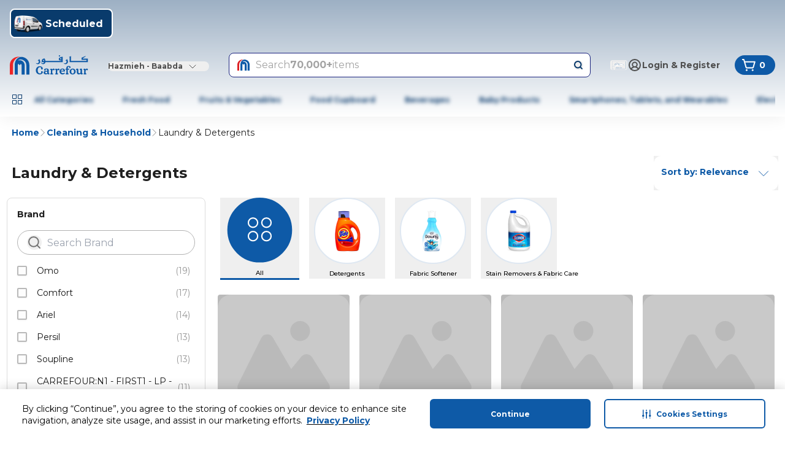

--- FILE ---
content_type: application/javascript
request_url: https://cdn.mafrservices.com/mafrp-web/_next/static/chunks/5170-1a6bc29a9715329a.js
body_size: 3086
content:
"use strict";(self.webpackChunk_N_E=self.webpackChunk_N_E||[]).push([[5170],{62009:function(e,t,n){n.d(t,{P:function(){return r}});let r="analytics-global-attrs"},34874:function(e,t,n){n.d(t,{z$:function(){return r.z},dm:function(){return m},H_:function(){return u},Zr:function(){return d},RN:function(){return p}});var r=n(9001);n(71622);var a=n(67095),o=n(67754),c=n(42624),l=n(62009),s=n(403),i=n(2406);let u=()=>{let e=(0,i.bQ)(),t=(0,s.bH)(),{storeId:n,langCode:r}=(0,i.LP)(),u="",d={},m=(0,o.usePathname)();if(e)u=(0,i.UC)(),d=(0,a.St)(l.P)||{};else{let[e,t="",n=""]=(0,i.FO)().split("-");d={default_delivery_address:"false",delivery_city:n.toLowerCase()||t.toLowerCase(),delivery_area_code:(0,s.MT)(e)}}return{event:"pageview",event_action:"screen_loaded",event_category:c.OZ.UserEngagement,hashed_email:u,ga4:"true",language:r,logged_in_status:e?"true":"false",market:n,module_name:"c4_main",pos_code:t,user_id:u,...d,...(0,s.YD)(m),...(0,s.gl)()}};n(7653);let d=()=>{let{sendEvent:e}=(0,r.z)();return{trackNavbarItemClick:t=>{e({event:c.qo.Custom,event_action:c.nZ.ProfileInteraction,event_category:c.OZ.UserEngagement,event_label:t},{screen_name:c.F.Profile,screen_type:c.E$.Profile})}}},m=()=>{let{sendEvent:e}=(0,r.z)(),t=(0,o.usePathname)(),{screen_name:n,screen_type:a}=(0,s.YD)(t);return{sendCustomEvent:t=>{let{eventLabel:r,eventAction:o,componentType:l,pageUid:i}=t;e({event:c.qo.Custom,event_action:o,event_category:c.OZ.UserEngagement,event_label:r},{screen_name:i?"".concat(a,"|").concat((0,s.NV)(i)):n,screen_type:a,...i&&{journey_selection:(0,s.NV)(i)},component_type:(0,s.NV)(l)||"not_applicable"})}}},p=e=>{let{sendCustomEvent:t}=m(),{sendEvent:n}=(0,r.z)(),a=(0,o.usePathname)(),{screen_name:l,screen_type:i}=(0,s.YD)(a);return{handleTabSwitchEvent:r=>{let a=Number(r.currentTarget.getAttribute("data-tabindex")),{pageUid:o,tabId:u,topBadge:d}=e[a];t({eventLabel:(0,s.NV)(o)||"not_applicable",eventAction:c._L.JourneySelectionTab,componentType:c._L.JourneySelectionTab,pageUid:(0,s.MT)(o)}),n({event:c.qo.SelectPromotion,event_action:c.qo.PromotionClick,event_category:c.OZ.EnhancedECommerce,event_label:(0,s.NV)("".concat(u,"|1|").concat(o))},{ecommerce:{promotion_id:u,promotion_name:(0,s.NV)(o),creative_slot:"not_applicable",items:[{index:a,item_list_id:"".concat(i,"|").concat(c._L.JourneySelectionTab),item_list_name:"".concat(i,"|").concat(c._L.JourneySelectionTab),is_sponsored:!1,promotion_tag:(null==d?void 0:d.topBadgeText)?(0,s.NV)(d.topBadgeText):"not_applicable",...(0,s.LG)()}]},screen_type:i,screen_name:l,component_type:c._L.JourneySelectionTab})}}}},9001:function(e,t,n){n.d(t,{z:function(){return c}});var r=n(23067),a=n(67095),o=n(71622);let c=()=>{let e=(0,o.r)();return{sendEvent:(t,n)=>{(0,a.sk)()||((null==n?void 0:n.ecommerce)&&(0,r.sendGTMEvent)({ecommerce:null}),(0,r.sendGTMEvent)({...t,...e,...n}))}}}},71622:function(e,t,n){n.d(t,{r:function(){return a}});var r=n(403);let a=()=>({...(0,r.gl)(),ga4:"true",is_revamp:"true",module_name:"c4_main"})},14591:function(e,t,n){n.d(t,{M:function(){return P}});var r=n(2406),a=n(67095),o=n(93861),c=n(42624),l=n(403);let s=e=>{let{method:t,url:n,headers:r={},body:a,params:o={}}=e,c=new URL(n),l={...Object.fromEntries(c.searchParams.entries()),...o},s=Object.keys(l).map(e=>"".concat(encodeURIComponent(e),"=").concat(encodeURIComponent(String(l[e])))).join("&"),i=s?"".concat(c.origin).concat(c.pathname,"?").concat(s):n,u="curl -X ".concat(t,' "').concat(i,'"');if(Object.entries(r).forEach(e=>{let[t,n]=e;n&&(u+=' -H "'.concat(t,": ").concat(n,'"'))}),a){let e="string"==typeof a?a:JSON.stringify(a);u+=" -d '".concat(e,"'")}return u};var i=n(68571);let u=()=>{var e;let t="prod",n=null!==(e=i.env.NEXT_PUBLIC_X_MAF_FEATURE)&&void 0!==e?e:"",r="mafretail",a="carrefour";return{appId:c.AF,channel:c.uX,[c.Hi]:"true",...t&&{env:t},...t&&{[c.q2]:t},...n&&{[c.ox]:n},...r&&{[c.Xk]:r},...a&&{[c.fm]:a}}},d={Accept:"application/json","Content-Type":"application/json; charset=utf-8","Access-Control-Allow-Credentials":!0,"X-Requested-With":"XMLHttpRequest"},m=Number("5000"),p=Number("20000");var f=n(48128);let _=(e,t)=>{let{currency:n,langCode:r,latitude:a,longitude:o,intent:c,productType:l,posInfo:s,storeId:i,token:d,userId:m,hashedEmail:p,serviceTypes:f}=e;return{currency:n,langCode:r,lang:r,storeId:i,...t&&{latitude:a,longitude:o},...d&&{token:d},...m&&{userId:m},...s&&{posInfo:s},...c&&{intent:c},...f&&{serviceTypes:f},...l&&{productType:l},...p&&{hashedEmail:p},...u()}},g=e=>{if(!(0,a.sk)())return"";switch(e){case c.GM.Apigee:return o.tc;case c.GM.Basket:return o.Uj;case c.GM.HomeBff:return o.MR;case c.GM.OrderBff:return o.EH;case c.GM.Search:return o.lf;case c.GM.Adtech:return o.Pt;case c.GM.PDPBff:return o.F4;case c.GM.Frame:return o.Go;case c.GM.HelpcenterCMS:return o.i8;default:return o.tc}},h=(e,t,n)=>{let r=g(n),o=(0,l.IY)(e.url,{...e.params,...t}),c="".concat(r).concat(o);return Object.entries(e.params||{}).forEach(e=>{let[t,n]=e;null!=n&&(c=(0,a.WM)(c,t,String(n)))}),c},v=(e,t)=>{let n={...e,...t||{},...d},r=new Headers;return Object.entries(n).forEach(e=>{let[t,n]=e;n&&r.set(t,String(n))}),r},b=async e=>{try{let t=e.headers.get("content-type");if(null==t?void 0:t.includes("application/json"))return await e.json();return await e.text()}catch(e){return l.kg.error("Error parsing response data",e),null}},y=async(e,t,n)=>({data:await b(e),status:e.status,statusText:e.statusText,headers:e.headers,config:t,request:n}),w=(e,t)=>{if(!(0,a.sk)())return"";let{data:n,params:r}=e,o={};null==t||t.headers.forEach((e,t)=>{o[t]=e});let c={};return(null==t?void 0:t.url)?new URL(t.url).searchParams.forEach((e,t)=>{c[t]=e}):r&&(c=r),s({method:(null==t?void 0:t.method)||e.method||"N/A",url:(null==t?void 0:t.url)||e.url,headers:o,body:n,params:c})},T=async(e,t,n)=>{let r=new URL(t.url).toString(),a="Request failed with status ".concat(e.status),o=await b(e),c={};throw Object.entries(e.headers).forEach(e=>{let[t,n]=e;n&&(c[t]=String(n))}),new f.G(a,{errorMessage:a,status:e.status,statusText:e.statusText,url:r,method:t.method,responseHeaders:c,responseBody:o,curlCommand:w(n,t)})},E=(e,t,n)=>{if(e instanceof f.G)throw e;let r=new URL(t.url).toString(),a=e instanceof Error&&"cause"in e&&"string"==typeof e.cause.code?e.cause.code:void 0;if(e instanceof Error&&"AbortError"===e.name)throw new f.G("Request timed out",{url:r,code:a,method:n.method,curlCommand:w(n,t)});throw new f.G("Network or unexpected fetch error",{code:a,url:r,method:t.method,curlCommand:w(n,t)})},C=e=>{var t;let n=null===(t=e.method)||void 0===t?void 0:t.toUpperCase();l.kg.debug({url:e.url,method:n,headers:e.headers,queryParams:e.params,body:e.data||"N/A"},"Outgoing HTTP Request: ".concat(n," ").concat(e.url))},k=e=>{var t,n;let r=null===(t=e.config.method)||void 0===t?void 0:t.toUpperCase(),a=new Date,o=a.getTime()-((null===(n=e.config.metadata)||void 0===n?void 0:n.startTime.getTime())||a.getTime());l.kg.debug({url:e.config.url,method:r,status:e.status,responseTime:"".concat(o,"ms")},"Received Response: ".concat(r," ").concat(e.config.url," - ").concat(e.status)),l.kg.trace("Full Response Body for ".concat(e.config.url," - Response: ").concat(JSON.stringify(e.data)))},N=e=>{let t=new AbortController,n=()=>{t.abort()};return e.filter(Boolean).forEach(e=>{(null==e?void 0:e.aborted)?t.abort():null==e||e.addEventListener("abort",n)}),t.signal},P={request:async(e,t)=>{let n=e.isSlowAPI?p:m,{isLatLongRequired:a=!0,timeout:o=n,cookies:c,signal:l}=e,s=_((0,r.Rf)(c),a),i=new Date,u={...e,params:{...e.params,...a?{latitude:s.latitude,longitude:s.longitude}:{}},metadata:{startTime:i}};u.url.includes("switchingOfCountry")&&delete s.token;let d=v(s,u.headers),f=h(u,s,t),g=new AbortController,b=setTimeout(()=>{g.abort()},o),w=N([g.signal,l]),P=new Request(f,{...u,body:u.data?JSON.stringify(u.data):null,headers:d,signal:w});C(u);try{let e=await fetch(P);if(clearTimeout(b),!e.ok)return T(e,P,u);let t=await y(e,u,P);return k(t),t}catch(e){return clearTimeout(b),E(e,P,u)}}}}}]);

--- FILE ---
content_type: application/javascript
request_url: https://www.carrefourlebanon.com/ZpZF/8RTO/_pz/YU8/NQrQ/9D3EQ4X4kwfmmJ/eQUCVyttMg/BW9lE/iMCeVUB
body_size: 172898
content:
(function(){if(typeof Array.prototype.entries!=='function'){Object.defineProperty(Array.prototype,'entries',{value:function(){var index=0;const array=this;return {next:function(){if(index<array.length){return {value:[index,array[index++]],done:false};}else{return {done:true};}},[Symbol.iterator]:function(){return this;}};},writable:true,configurable:true});}}());(function(){Ad();pb2();z72();var JZ=function(){return mb.apply(this,[nQ,arguments]);};var Yq=function(){return mb.apply(this,[YC,arguments]);};var Mp;var Dw=function(){if(Mp["Date"]["now"]&&typeof Mp["Date"]["now"]()==='number'){return Mp["Date"]["now"]();}else{return +new (Mp["Date"])();}};var Xr=function(){wh=(E9.sjs_se_global_subkey?E9.sjs_se_global_subkey.push(NZ):E9.sjs_se_global_subkey=[NZ])&&E9.sjs_se_global_subkey;};var Ek=function(){return mb.apply(this,[dF,arguments]);};var CV=function JA(cm,hD){'use strict';var st=JA;switch(cm){case E8:{wh.push(Yh);try{var UD=wh.length;var tA=km(NC);var M7=GZ(GZ(GZ(GZ(GZ(GZ(GZ(GZ(GZ(GZ(GZ(GZ(GZ(GZ(GZ(GZ(GZ(GZ(GZ(GZ(GZ(GZ(GZ(GZ(Mp[Eb()[mk(QE)](dh,km(km([])),HV,pZ)](Mp[sZ(typeof Eb()[mk(vm)],'undefined')?Eb()[mk(MJ)].apply(null,[Tc,UE,Dm,nc]):Eb()[mk(xD)](R7,Eq,Fm,rA)][PE(typeof AD()[Vt(Nc)],GZ('',[][[]]))?AD()[Vt(Am)].call(null,Gh,SZ):AD()[Vt(Ck)].apply(null,[Zw,K7])]),St(Mp[Eb()[mk(QE)].apply(null,[Yk,Lw,HV,pZ])](Mp[Eb()[mk(xD)](rA,Hq,Fm,rA)][Eb()[mk(Zb)](pk,km({}),lD,Eq)]),Tw)),St(Mp[Eb()[mk(QE)](Tq,NY,HV,pZ)](Mp[Eb()[mk(xD)].call(null,Zm,rr,Fm,rA)][Em()[Fb(SA)].apply(null,[rr,RE,jF,MV])]),pZ)),St(Mp[Eb()[mk(QE)](FZ,Hb,HV,pZ)](Mp[Eb()[mk(xD)](Rc,IZ,Fm,rA)][sZ(typeof F7()[XY(PA)],'undefined')?F7()[XY(DV)](fb,Uc,CY,FD,Nc,vJ):F7()[XY(sq)](RE,cE,km(km(Tw)),Wt,km(km(UF)),cE)]),Kc)),St(Mp[Eb()[mk(QE)].call(null,KX,vJ,HV,pZ)](Mp[AZ()[FE(TE)](gZ,nq,Am)][VZ()[tr(Am)](xD,HX,rc,km(km({})))]),Eq)),St(Mp[Eb()[mk(QE)].call(null,km(km({})),rr,HV,pZ)](Mp[Eb()[mk(xD)].call(null,KX,km([]),Fm,rA)][AD()[Vt(Uw)].call(null,hJ,wt)]),tk)),St(Mp[Eb()[mk(QE)](KX,km(km(Tw)),HV,pZ)](Mp[Eb()[mk(xD)](pr,Pb,Fm,rA)][AZ()[FE(CA)](vm,UA,CA)]),DV)),St(Mp[Eb()[mk(QE)].call(null,Cc,RA,HV,pZ)](Mp[Eb()[mk(xD)](km(Tw),Ck,Fm,rA)][Eb()[mk(Tq)](Vq,wA,Sm,qh)]),cE)),St(Mp[Eb()[mk(QE)].apply(null,[km(Tw),RD,HV,pZ])](Mp[Eb()[mk(xD)].apply(null,[pZ,Eq,Fm,rA])][sZ(typeof Em()[Fb(WZ)],'undefined')?Em()[Fb(Tw)](jw,UE,tw,KX):Em()[Fb(nV)](wA,km(km({})),PY,IZ)]),Ck)),St(Mp[Eb()[mk(QE)](mA,XZ,HV,pZ)](Mp[Eb()[mk(xD)](QY,km([]),Fm,rA)][Eb()[mk(Cb)](BA,Zm,c7,Ub)]),Om[LD])),St(Mp[PE(typeof Eb()[mk(X7)],GZ('',[][[]]))?Eb()[mk(QE)].apply(null,[km(UF),km(km(Tw)),HV,pZ]):Eb()[mk(MJ)](zA,km([]),NA,Bq)](Mp[Eb()[mk(xD)](FZ,km(km(Tw)),Fm,rA)][VZ()[tr(Uw)](IA,VA,wm,ww)]),MJ)),St(Mp[Eb()[mk(QE)].apply(null,[pk,L7,HV,pZ])](Mp[sZ(typeof Eb()[mk(Am)],'undefined')?Eb()[mk(MJ)].call(null,Ck,UE,Sq,xX):Eb()[mk(xD)].apply(null,[IY,km([]),Fm,rA])][Em()[Fb(ck)](Ck,MV,TZ,KX)]),TE)),St(Mp[Eb()[mk(QE)].apply(null,[Kb,cE,HV,pZ])](Mp[sZ(typeof Eb()[mk(xq)],GZ([],[][[]]))?Eb()[mk(MJ)](km(km([])),Tw,nX,tD):Eb()[mk(xD)].call(null,tk,Kb,Fm,rA)][Nq()[Wb(dD)](xY,JE)]),EV)),St(Mp[Eb()[mk(QE)](km(Tw),Hq,HV,pZ)](Mp[Eb()[mk(xD)].call(null,Ck,PZ,Fm,rA)][AD()[Vt(Oh)].call(null,vm,HJ)]),Iw)),St(Mp[Eb()[mk(QE)](EZ,km([]),HV,pZ)](Mp[Eb()[mk(xD)](pr,mA,Fm,rA)][AZ()[FE(hE)].apply(null,[DV,BY,hJ])]),s7)),St(Mp[Eb()[mk(QE)].call(null,mt,Jc,HV,pZ)](Mp[Eb()[mk(xD)](gJ,FZ,Fm,rA)][Eb()[mk(fq)](IZ,km({}),jJ,ct)]),Om[SE])),St(Mp[Eb()[mk(QE)](km(km([])),WY,HV,pZ)](Mp[Eb()[mk(xD)](km(UF),km(km({})),Fm,rA)][VZ()[tr(Oh)](Tq,RD,nE,km(km([])))]),Om[sq])),St(Mp[Eb()[mk(QE)].apply(null,[Rc,km(km(Tw)),HV,pZ])](Mp[Eb()[mk(xD)](NY,pZ,Fm,rA)][PE(typeof V7()[Wc(Tw)],GZ([],[][[]]))?V7()[Wc(vJ)](Yk,Ot,vV,Rw):V7()[Wc(pZ)](gA,Gh,IX,nZ)]),PA)),St(Mp[Eb()[mk(QE)].apply(null,[km(Tw),km([]),HV,pZ])](Mp[Eb()[mk(xD)](RD,wA,Fm,rA)][sZ(typeof Em()[Fb(xq)],GZ('',[][[]]))?Em()[Fb(Tw)](Xk,km(km(UF)),lt,mt):Em()[Fb(Tm)](Eq,km([]),lX,km(Tw))]),QV)),St(Mp[Eb()[mk(QE)].call(null,tk,Ot,HV,pZ)](Mp[Eb()[mk(xD)](pr,gA,Fm,rA)][mY()[LJ(FZ)](MJ,bm,km({}),Wt,Nc,Iw)]),Om[R7])),St(Mp[sZ(typeof Eb()[mk(Vq)],GZ([],[][[]]))?Eb()[mk(MJ)].call(null,HX,Hb,nA,S7):Eb()[mk(QE)].call(null,km(Tw),bJ,HV,pZ)](Mp[sZ(typeof Eb()[mk(Iw)],'undefined')?Eb()[mk(MJ)](km(km(UF)),Tw,Yk,Kq):Eb()[mk(xD)].call(null,RD,Hq,Fm,rA)][PE(typeof Em()[Fb(N7)],GZ('',[][[]]))?Em()[Fb(hJ)](IE,sq,Ht,jD):Em()[Fb(Tw)](mV,IJ,Bb,DV)]),FZ)),St(Mp[Eb()[mk(QE)](Pb,VA,HV,pZ)](Mp[Eb()[mk(xD)].apply(null,[VA,MJ,Fm,rA])][Eb()[mk(vD)].apply(null,[km(km([])),Gt,xc,Jc])]),Kk)),St(Mp[Eb()[mk(QE)](HX,Cc,HV,pZ)](Mp[Eb()[mk(xD)](sq,RA,Fm,rA)][AZ()[FE(kh)].apply(null,[HX,ZA,Ot])]),mt)),St(Mp[Eb()[mk(QE)].call(null,Ot,km(km({})),HV,pZ)](Mp[PE(typeof mY()[LJ(mt)],GZ(Eb()[mk(Eq)].call(null,BA,IY,tL,IZ),[][[]]))?mY()[LJ(UE)](Kc,br,gJ,S7,dh,DV):mY()[LJ(cE)](OA,Kh,gA,sD,MV,Ew)][VZ()[tr(TE)].call(null,gZ,gJ,tX,PZ)]),Om[Cc])),St(Mp[Eb()[mk(QE)](gA,Yk,HV,pZ)](Mp[AZ()[FE(TE)](Gt,nq,Am)][PE(typeof Eb()[mk(X7)],GZ([],[][[]]))?Eb()[mk(zZ)].call(null,Vq,rA,hr,UE):Eb()[mk(MJ)].apply(null,[sq,xq,Qm,Nw])]),Om[Pb]));var Qq;return wh.pop(),Qq=M7,Qq;}catch(Sc){wh.splice(m7(UD,Tw),Infinity,Yh);var Dc;return wh.pop(),Dc=UF,Dc;}wh.pop();}break;case XF:{var Jq=hD[Ff];wh.push(jD);if(Mp[AZ()[FE(EV)](PZ,Kt,zA)][Nq()[Wb(Hq)](Xt,hJ)](Jq)){var v7;return wh.pop(),v7=Jq,v7;}wh.pop();}break;case jR:{wh.push(Fq);if(km(dw(sZ(typeof Nq()[Wb(Gt)],GZ('',[][[]]))?Nq()[Wb(DV)].call(null,pt,bm):Nq()[Wb(Vq)](dV,kD),Mp[Eb()[mk(xD)](QD,BA,HE,rA)]))){var TD;return wh.pop(),TD=null,TD;}var jx=Mp[Eb()[mk(xD)].apply(null,[bJ,QE,HE,rA])][sZ(typeof Nq()[Wb(Yk)],GZ('',[][[]]))?Nq()[Wb(DV)].call(null,NP,Zg):Nq()[Wb(Vq)].apply(null,[dV,kD])];var n5=jx[sZ(typeof Em()[Fb(bB)],'undefined')?Em()[Fb(Tw)](kM,km(km([])),Mr,PZ):Em()[Fb(gZ)](F4,PZ,Hc,RD)];var Cs=jx[Eb()[mk(Cc)].apply(null,[mA,vJ,Lh,CY])];var wl=jx[mY()[LJ(TE)](km(km(Tw)),bK,LD,cx,Lw,Eq)];var hG;return hG=[n5,sZ(Cs,UF)?UF:q3(Cs,UF)?MG(Tw):MG(pZ),wl||F7()[XY(IJ)](OB,Eq,km(km([])),ZB,PZ,OA)],wh.pop(),hG;}break;case WF:{wh.push(EB);var kT=function(wj){return JA.apply(this,[cv,arguments]);};var ZP=[AZ()[FE(VA)](mz,Oq,Lw),VZ()[tr(jD)](Zb,pr,q5,EV)];var nG=ZP[Nq()[Wb(gA)](xP,Cb)](function(X4){wh.push(ZK);var Gz=kT(X4);if(km(km(Gz))&&km(km(Gz[VZ()[tr(s7)](TE,xK,D3,Hq)]))&&km(km(Gz[VZ()[tr(s7)](TE,Hs,D3,XZ)][AZ()[FE(Hb)](Jc,fl,xD)]))){Gz=Gz[VZ()[tr(s7)](TE,MJ,D3,pk)][PE(typeof AZ()[FE(Kc)],GZ([],[][[]]))?AZ()[FE(Hb)].apply(null,[vm,fl,xD]):AZ()[FE(tk)](km(km({})),Bb,Jx)]();var L0=GZ(sZ(Gz[PE(typeof Nq()[Wb(Eq)],'undefined')?Nq()[Wb(hM)].apply(null,[Tb,Kc]):Nq()[Wb(DV)].call(null,Yg,RE)](Eb()[mk(pr)](QE,km([]),Pr,OA)),MG(Tw)),St(Mp[Eb()[mk(QE)](Kc,km(km(UF)),GM,pZ)](q3(Gz[Nq()[Wb(hM)](Tb,Kc)](VZ()[tr(ww)](b4,PZ,Jj,dh)),MG(Tw))),Tw));var G4;return wh.pop(),G4=L0,G4;}else{var FK;return FK=mY()[LJ(LD)](R7,Sx,Vq,lU,EZ,pZ),wh.pop(),FK;}wh.pop();});var AO;return AO=nG[sZ(typeof AD()[Vt(X7)],GZ('',[][[]]))?AD()[Vt(Ck)](U3,s5):AD()[Vt(ct)].call(null,WY,UY)](Eb()[mk(Eq)].apply(null,[PA,RD,HS,IZ])),wh.pop(),AO;}break;case If:{wh.push(CM);Mp[AD()[Vt(pZ)].call(null,pk,YG)][Nq()[Wb(qh)](Ur,Zm)](V7()[Wc(NY)](IZ,tk,RT,NT),function(js){return JA.apply(this,[kC,arguments]);});wh.pop();}break;case kL:{var Rl=hD[Ff];var xM=hD[NC];wh.push(Uw);var N0=MT(null,Rl)?null:qx(Eb()[mk(TE)].apply(null,[hz,Tc,Pg,Hs]),typeof Mp[PE(typeof AD()[Vt(QY)],GZ([],[][[]]))?AD()[Vt(cE)].apply(null,[gZ,Vz]):AD()[Vt(Ck)].call(null,lU,Nr)])&&Rl[Mp[sZ(typeof AD()[Vt(ww)],'undefined')?AD()[Vt(Ck)].call(null,Aj,DP):AD()[Vt(cE)](gZ,Vz)][Eb()[mk(QV)](R7,Gt,Sg,sO)]]||Rl[Em()[Fb(gJ)](Nc,MV,GX,km(km({})))];if(qx(null,N0)){var Xj,fG,UU,BB,EG=[],z0=km(E9[mY()[LJ(QV)](IE,Nx,km({}),Q3,jl,Kc)]()),qM=km(Tw);try{var cg=wh.length;var T3=km({});if(UU=(N0=N0.call(Rl))[sZ(typeof Nq()[Wb(rA)],GZ([],[][[]]))?Nq()[Wb(DV)].call(null,Cz,F5):Nq()[Wb(kD)].apply(null,[Jx,WY])],sZ(UF,xM)){if(PE(Mp[V7()[Wc(Tw)].call(null,Ub,DV,x0,NO)](N0),N0)){T3=km(Ff);return;}z0=km(Tw);}else for(;km(z0=(Xj=UU.call(N0))[AD()[Vt(dh)](QD,mh)])&&(EG[VZ()[tr(cE)](zA,NY,t5,RA)](Xj[AZ()[FE(Ot)](mz,LG,zZ)]),PE(EG[Em()[Fb(UF)].apply(null,[kD,mz,Iq,RA])],xM));z0=km(UF));}catch(Kz){qM=km(UF),fG=Kz;}finally{wh.splice(m7(cg,Tw),Infinity,Uw);try{var rs=wh.length;var tg=km(NC);if(km(z0)&&qx(null,N0[VZ()[tr(ww)].call(null,b4,SE,H3,QV)])&&(BB=N0[VZ()[tr(ww)].apply(null,[b4,Jc,H3,km(UF)])](),PE(Mp[sZ(typeof V7()[Wc(Kc)],'undefined')?V7()[Wc(pZ)].apply(null,[cE,hj,YU,W0]):V7()[Wc(Tw)].apply(null,[pr,DV,x0,NO])](BB),BB))){tg=km(km({}));return;}}finally{wh.splice(m7(rs,Tw),Infinity,Uw);if(tg){wh.pop();}if(qM)throw fG;}if(T3){wh.pop();}}var ET;return wh.pop(),ET=EG,ET;}wh.pop();}break;case n9:{wh.push(ss);try{var Y4=wh.length;var Ir=km({});var Z0=UF;var MU=Mp[V7()[Wc(Tw)].apply(null,[Kc,DV,x0,kg])][VZ()[tr(rr)](Cb,vm,K7,km(km({})))](Mp[AD()[Vt(pZ)].call(null,pk,Cz)],AZ()[FE(RA)](km(km({})),fs,KT));if(MU){Z0++;if(MU[AZ()[FE(Ot)].apply(null,[FZ,Js,zZ])]){MU=MU[AZ()[FE(Ot)](nz,Js,zZ)];Z0+=GZ(St(MU[PE(typeof Em()[Fb(zA)],GZ('',[][[]]))?Em()[Fb(UF)](kD,km(km(Tw)),RV,Cc):Em()[Fb(Tw)](NY,km(km({})),Cc,R7)]&&sZ(MU[Em()[Fb(UF)].call(null,kD,km(km([])),RV,Zm)],Tw),Tw),St(MU[Em()[Fb(PA)](FZ,km(Tw),J0,Tw)]&&sZ(MU[Em()[Fb(PA)](FZ,km(km(UF)),J0,EV)],PE(typeof AZ()[FE(pk)],GZ('',[][[]]))?AZ()[FE(RA)].apply(null,[EV,fs,KT]):AZ()[FE(tk)].call(null,mA,nq,QP)),pZ));}}var KK;return KK=Z0[AZ()[FE(Hb)](km([]),cG,xD)](),wh.pop(),KK;}catch(qj){wh.splice(m7(Y4,Tw),Infinity,ss);var As;return As=mY()[LJ(LD)](Mr,Sx,Hs,Ds,PZ,pZ),wh.pop(),As;}wh.pop();}break;case IL:{var rz=XO;wh.push(cj);var DG=Eb()[mk(Eq)](Ck,vJ,gk,IZ);for(var Al=UF;QU(Al,rz);Al++){DG+=VZ()[tr(Hb)].apply(null,[Tc,Kb,kt,mA]);rz++;}wh.pop();}break;case Qd:{var Z4=hD[Ff];wh.push(Lz);var fj;return fj=Mp[PE(typeof V7()[Wc(Iw)],'undefined')?V7()[Wc(Tw)](MV,DV,x0,x0):V7()[Wc(pZ)](Mr,cz,Gl,z5)][AD()[Vt(kD)].apply(null,[CY,xh])](Z4)[Nq()[Wb(gA)](DP,Cb)](function(pz){return Z4[pz];})[UF],wh.pop(),fj;}break;case G1:{wh.push(LG);var Jl=AD()[Vt(EV)](nz,FD);var PK=km({});try{var P3=wh.length;var lg=km(km(Ff));var wT=UF;try{var Sz=Mp[V7()[Wc(bB)].call(null,bB,Ck,mU,wx)][Nq()[Wb(UF)].call(null,tE,Sx)][AZ()[FE(Hb)](km(km(UF)),Qs,xD)];Mp[PE(typeof V7()[Wc(SE)],'undefined')?V7()[Wc(Tw)](wA,DV,x0,ws):V7()[Wc(pZ)](xq,HJ,VB,hK)][V7()[Wc(Eq)](ww,DV,t3,KO)](Sz)[AZ()[FE(Hb)].call(null,BA,Qs,xD)]();}catch(ng){wh.splice(m7(P3,Tw),Infinity,LG);if(ng[PE(typeof AD()[Vt(UF)],GZ([],[][[]]))?AD()[Vt(Zm)].apply(null,[Hb,BG]):AD()[Vt(Ck)](qB,IJ)]&&sZ(typeof ng[sZ(typeof AD()[Vt(TE)],GZ([],[][[]]))?AD()[Vt(Ck)](cs,MO):AD()[Vt(Zm)].apply(null,[Hb,BG])],VZ()[tr(Ot)].apply(null,[jl,s7,SB,km({})]))){ng[AD()[Vt(Zm)](Hb,BG)][VZ()[tr(QV)].call(null,IT,KX,lY,zA)](VZ()[tr(Zm)](Gh,CG,qw,mt))[Em()[Fb(dh)](MV,Vq,kU,Rc)](function(lG){wh.push(f3);if(lG[Nq()[Wb(hz)].call(null,HM,jl)](PE(typeof Em()[Fb(IY)],GZ('',[][[]]))?Em()[Fb(CY)](jD,dh,LT,VA):Em()[Fb(Tw)](Kl,QY,N3,tk))){PK=km(Ff);}if(lG[Nq()[Wb(hz)](HM,jl)](AD()[Vt(Lw)].call(null,jD,Nz))){wT++;}wh.pop();});}}Jl=sZ(wT,Eq)||PK?AZ()[FE(Kc)].apply(null,[Nc,sM,QV]):AD()[Vt(UF)].call(null,FZ,nP);}catch(b0){wh.splice(m7(P3,Tw),Infinity,LG);Jl=mY()[LJ(Kc)](ct,mA,kD,TO,tk,Tw);}var TP;return wh.pop(),TP=Jl,TP;}break;case Dp:{wh.push(Fl);var ll=Mp[Em()[Fb(TE)].call(null,pZ,QY,TX,UE)][sZ(typeof Nq()[Wb(KX)],'undefined')?Nq()[Wb(DV)](Q4,dK):Nq()[Wb(qh)](nA,Zm)]?Tw:UF;var qK=Mp[Em()[Fb(TE)](pZ,X7,TX,MV)][V7()[Wc(Zm)](kD,s7,gg,WB)]?Om[tk]:UF;var SU=Mp[Em()[Fb(TE)](pZ,sq,TX,Pb)][Eb()[mk(F4)].call(null,km(UF),KX,NJ,Pb)]?Tw:UF;var tP=Mp[PE(typeof Em()[Fb(Kb)],GZ('',[][[]]))?Em()[Fb(TE)](pZ,RE,TX,VA):Em()[Fb(Tw)](fK,km(km([])),NZ,TE)][Eb()[mk(tG)].call(null,Yk,km(km(UF)),R4,MV)]?Om[tk]:UF;var k3=Mp[Em()[Fb(TE)].apply(null,[pZ,km(Tw),TX,Eq])][sZ(typeof Eb()[mk(jD)],'undefined')?Eb()[mk(MJ)](km(km(Tw)),NY,s7,Eg):Eb()[mk(rr)].call(null,Yk,Hs,MY,nV)]?Tw:UF;var RK=Mp[Em()[Fb(TE)].call(null,pZ,PZ,TX,RD)][Em()[Fb(Zm)].apply(null,[CA,wA,Ns,QD])]?Tw:UF;var IM=Mp[Em()[Fb(TE)](pZ,cE,TX,Yk)][F7()[XY(Hq)](dD,MJ,CG,mO,nz,RE)]?Tw:UF;var k4=Mp[Em()[Fb(TE)].call(null,pZ,Rc,TX,km(UF))][Nq()[Wb(kh)].apply(null,[Rw,UF])]?Tw:UF;var bl=Mp[Em()[Fb(TE)](pZ,km(km(UF)),TX,UE)][PE(typeof VZ()[tr(Ts)],GZ('',[][[]]))?VZ()[tr(xq)].apply(null,[Cc,QV,Hg,dh]):VZ()[tr(UE)](xT,km(km([])),cB,km([]))]?Tw:UF;var nj=Mp[sZ(typeof V7()[Wc(Nc)],'undefined')?V7()[Wc(pZ)](Lw,sM,hx,hB):V7()[Wc(bB)].call(null,Iw,Ck,mU,Xt)][Nq()[Wb(UF)](Cr,Sx)].bind?Tw:UF;var M5=Mp[Em()[Fb(TE)](pZ,gZ,TX,Tw)][VZ()[tr(Y5)](BA,pr,wx,Mr)]?Tw:Om[pZ];var WU=Mp[PE(typeof Em()[Fb(bB)],GZ([],[][[]]))?Em()[Fb(TE)](pZ,gJ,TX,pZ):Em()[Fb(Tw)](DK,QV,EO,sq)][PE(typeof VZ()[tr(wM)],GZ([],[][[]]))?VZ()[tr(Ez)].call(null,Hb,km(km([])),t3,km(Tw)):VZ()[tr(UE)](sM,km([]),S0,wA)]?Tw:UF;var bx;var Fg;try{var nT=wh.length;var Gs=km(NC);bx=Mp[sZ(typeof Em()[Fb(Z5)],GZ('',[][[]]))?Em()[Fb(Tw)](Il,Hq,Q0,gA):Em()[Fb(TE)](pZ,km(km({})),TX,zA)][Nq()[Wb(WZ)](ZO,Eq)]?E9[AZ()[FE(X7)].apply(null,[kD,UO,Ub])]():UF;}catch(M0){wh.splice(m7(nT,Tw),Infinity,Fl);bx=Om[pZ];}try{var rT=wh.length;var Ml=km([]);Fg=Mp[sZ(typeof Em()[Fb(j5)],GZ('',[][[]]))?Em()[Fb(Tw)](jK,WY,ZK,Gt):Em()[Fb(TE)](pZ,Mr,TX,km({}))][Em()[Fb(JE)](KT,jl,Vl,ct)]?Tw:UF;}catch(BT){wh.splice(m7(rT,Tw),Infinity,Fl);Fg=Om[pZ];}var Wz;return Wz=GZ(GZ(GZ(GZ(GZ(GZ(GZ(GZ(GZ(GZ(GZ(GZ(GZ(ll,St(qK,Tw)),St(SU,pZ)),St(tP,Kc)),St(k3,Eq)),St(RK,tk)),St(IM,DV)),St(k4,cE)),St(bx,Ck)),St(Fg,Om[LD])),St(bl,E9[Eb()[mk(ck)].call(null,km(Tw),mt,b5,wA)]())),St(nj,TE)),St(M5,EV)),St(WU,Iw)),wh.pop(),Wz;}break;case A2:{wh.push(mB);var ks=mY()[LJ(LD)](pZ,Sx,km(km({})),vg,QY,pZ);try{var VM=wh.length;var fz=km(NC);ks=PE(typeof Mp[Eb()[mk(Pb)](BA,dh,Iz,QE)],sZ(typeof Eb()[mk(IJ)],GZ('',[][[]]))?Eb()[mk(MJ)](jl,Ub,QG,M3):Eb()[mk(TE)](WY,km(km(Tw)),hx,Hs))?AZ()[FE(Kc)].apply(null,[km(Tw),zr,QV]):AD()[Vt(UF)].call(null,FZ,kz);}catch(v3){wh.splice(m7(VM,Tw),Infinity,mB);ks=mY()[LJ(Kc)].apply(null,[zA,mA,QV,kO,IY,Tw]);}var fg;return wh.pop(),fg=ks,fg;}break;case X8:{var c3={};wh.push(mT);var tT={};try{var S3=wh.length;var AB=km(km(Ff));var Mz=new (Mp[Eb()[mk(OA)](X7,XZ,lm,RE)])(UF,UF)[AZ()[FE(KT)].call(null,cE,ZM,WY)](PE(typeof F7()[XY(hM)],GZ([],[][[]]))?F7()[XY(Mr)].call(null,C3,tk,km(UF),VO,Eq,pk):F7()[XY(DV)].apply(null,[VP,hO,Ub,OP,IJ,UE]));var v4=Mz[F7()[XY(Gh)](EM,EV,HX,U4,km(km(Tw)),Mr)](Em()[Fb(sq)](OA,km(km(Tw)),Zs,sq));var zU=Mz[Em()[Fb(Cc)](WZ,UE,C1,qh)](v4[V7()[Wc(Jc)](jD,Kk,s7,XM)]);var B5=Mz[Em()[Fb(Cc)](WZ,QD,C1,km({}))](v4[V7()[Wc(X7)](BA,QY,nz,XM)]);c3=wO(BR,[V7()[Wc(IJ)].apply(null,[Hs,DV,c4,jO]),zU,Em()[Fb(gA)](R7,PZ,Zw,Iw),B5]);var JB=new (Mp[Eb()[mk(OA)](IY,sq,lm,RE)])(UF,UF)[AZ()[FE(KT)].call(null,gA,ZM,WY)](Em()[Fb(RA)](nz,Ub,Bs,cE));var Vj=JB[PE(typeof F7()[XY(gJ)],GZ([],[][[]]))?F7()[XY(Gh)](EM,EV,QV,U4,xK,Kb):F7()[XY(DV)](fT,bG,km(km([])),gl,km(km(Tw)),mA)](Em()[Fb(sq)](OA,Z5,Zs,km([])));var Fz=JB[Em()[Fb(Cc)](WZ,EZ,C1,xq)](Vj[sZ(typeof V7()[Wc(IJ)],'undefined')?V7()[Wc(pZ)].apply(null,[nz,jT,TO,q5]):V7()[Wc(Jc)](cE,Kk,s7,XM)]);var jP=JB[sZ(typeof Em()[Fb(Rc)],'undefined')?Em()[Fb(Tw)](C4,XZ,Ds,km([])):Em()[Fb(Cc)](WZ,Gt,C1,Tq)](Vj[V7()[Wc(X7)](CY,QY,nz,XM)]);tT=wO(BR,[VZ()[tr(nz)](Am,WY,dE,TE),Fz,AD()[Vt(RD)](Jc,nM),jP]);}finally{wh.splice(m7(S3,Tw),Infinity,mT);var OG;return OG=wO(BR,[V7()[Wc(sq)].call(null,rA,UE,X5,U4),c3[PE(typeof V7()[Wc(rA)],GZ(Eb()[mk(Eq)].call(null,cE,km(km(UF)),vL,IZ),[][[]]))?V7()[Wc(IJ)](Rc,DV,c4,jO):V7()[Wc(pZ)].call(null,rA,SB,CB,m5)]||null,F7()[XY(hM)](zz,TE,Cc,U4,km(km(Tw)),vm),c3[sZ(typeof Em()[Fb(Zm)],GZ('',[][[]]))?Em()[Fb(Tw)](ZU,km(km(Tw)),O3,km(km([]))):Em()[Fb(gA)](R7,km(km(Tw)),Zw,km(Tw))]||null,V7()[Wc(Cc)].call(null,Jc,MJ,Ol,U4),tT[VZ()[tr(nz)](Am,Tq,dE,Yk)]||null,V7()[Wc(Pb)](Mr,EV,vP,U4),tT[AD()[Vt(RD)](Jc,nM)]||null]),wh.pop(),OG;}wh.pop();}break;case zR:{var N4=hD[Ff];var p4=hD[NC];wh.push(Br);if(MT(p4,null)||q3(p4,N4[Em()[Fb(UF)](kD,Kb,nJ,FZ)]))p4=N4[Em()[Fb(UF)](kD,Ck,nJ,QY)];for(var Dg=UF,pT=new (Mp[AZ()[FE(EV)].call(null,EZ,wJ,zA)])(p4);QU(Dg,p4);Dg++)pT[Dg]=N4[Dg];var I0;return wh.pop(),I0=pT,I0;}break;case Pn:{wh.push(Hl);var vj=dw(VZ()[tr(Lw)](MB,zA,XV,km(km([]))),Mp[Em()[Fb(TE)](pZ,MV,wX,hM)])||q3(Mp[Eb()[mk(xD)].call(null,bJ,EV,vx,rA)][mY()[LJ(BA)].call(null,ww,lz,km(km(Tw)),Lz,zA,s7)],UF)||q3(Mp[Eb()[mk(xD)].call(null,pk,QY,vx,rA)][Nq()[Wb(wA)].apply(null,[Ch,s7])],Om[pZ]);var x3=Mp[Em()[Fb(TE)](pZ,pk,wX,QD)][V7()[Wc(pk)](Vq,MJ,Dl,Lz)](F7()[XY(NY)].call(null,px,ct,xD,cK,km([]),tk))[Em()[Fb(Hq)].call(null,Ng,km(km(Tw)),SP,QD)];var tK=Mp[Em()[Fb(TE)].call(null,pZ,TE,wX,km(UF))][V7()[Wc(pk)](Z5,MJ,Dl,Lz)](AD()[Vt(jD)](zP,Ax))[sZ(typeof Em()[Fb(PA)],GZ('',[][[]]))?Em()[Fb(Tw)](EK,km(km(Tw)),QG,QV):Em()[Fb(Hq)].apply(null,[Ng,PA,SP,Z5])];var Os=Mp[Em()[Fb(TE)](pZ,bJ,wX,km(UF))][V7()[Wc(pk)].apply(null,[zA,MJ,Dl,Lz])](V7()[Wc(PZ)](XZ,QY,xx,cK))[Em()[Fb(Hq)](Ng,wA,SP,Zm)];var BU;return BU=Eb()[mk(Eq)](RD,Hs,nr,IZ)[VZ()[tr(FZ)].call(null,mA,Tq,GM,jD)](vj?AZ()[FE(Kc)](Kb,zF,QV):PE(typeof AD()[Vt(qh)],'undefined')?AD()[Vt(UF)].apply(null,[FZ,Bq]):AD()[Vt(Ck)](WT,nc),AD()[Vt(Tq)](IE,cA))[VZ()[tr(FZ)](mA,EZ,GM,VA)](x3?AZ()[FE(Kc)].call(null,km(km(Tw)),zF,QV):AD()[Vt(UF)].call(null,FZ,Bq),AD()[Vt(Tq)](IE,cA))[VZ()[tr(FZ)].call(null,mA,gJ,GM,Gh)](tK?PE(typeof AZ()[FE(Tc)],'undefined')?AZ()[FE(Kc)].apply(null,[QV,zF,QV]):AZ()[FE(tk)](BA,kB,IJ):AD()[Vt(UF)](FZ,Bq),AD()[Vt(Tq)](IE,cA))[VZ()[tr(FZ)](mA,qh,GM,Ck)](Os?AZ()[FE(Kc)](km(km(UF)),zF,QV):AD()[Vt(UF)].apply(null,[FZ,Bq])),wh.pop(),BU;}break;case nd:{var Og=hD[Ff];var gs=hD[NC];wh.push(ZO);var Qz=MT(null,Og)?null:qx(Eb()[mk(TE)](QV,km(UF),Jm,Hs),typeof Mp[PE(typeof AD()[Vt(vD)],GZ('',[][[]]))?AD()[Vt(cE)](gZ,Kx):AD()[Vt(Ck)](A5,WO)])&&Og[Mp[AD()[Vt(cE)](gZ,Kx)][Eb()[mk(QV)](km(UF),pk,WA,sO)]]||Og[Em()[Fb(gJ)](Nc,km(km([])),Zh,mt)];if(qx(null,Qz)){var Hz,L3,Is,dz,Bz=[],E0=km(UF),nx=km(Tw);try{var Xz=wh.length;var AM=km(NC);if(Is=(Qz=Qz.call(Og))[Nq()[Wb(kD)](ZT,WY)],sZ(Om[pZ],gs)){if(PE(Mp[V7()[Wc(Tw)].call(null,MV,DV,x0,fU)](Qz),Qz)){AM=km(km(NC));return;}E0=km(Tw);}else for(;km(E0=(Hz=Is.call(Qz))[AD()[Vt(dh)](QD,th)])&&(Bz[VZ()[tr(cE)].apply(null,[zA,km(km({})),wX,QD])](Hz[AZ()[FE(Ot)](Iw,Ux,zZ)]),PE(Bz[Em()[Fb(UF)].apply(null,[kD,IE,nD,MJ])],gs));E0=km(UF));}catch(Jz){nx=km(Om[pZ]),L3=Jz;}finally{wh.splice(m7(Xz,Tw),Infinity,ZO);try{var p3=wh.length;var Us=km({});if(km(E0)&&qx(null,Qz[PE(typeof VZ()[tr(Pb)],GZ([],[][[]]))?VZ()[tr(ww)].call(null,b4,MV,wB,vm):VZ()[tr(UE)].call(null,EM,Eq,Nz,BA)])&&(dz=Qz[sZ(typeof VZ()[tr(Kk)],GZ('',[][[]]))?VZ()[tr(UE)](mz,FZ,XP,km(km({}))):VZ()[tr(ww)].apply(null,[b4,s7,wB,Pb])](),PE(Mp[V7()[Wc(Tw)].call(null,MJ,DV,x0,fU)](dz),dz))){Us=km(km({}));return;}}finally{wh.splice(m7(p3,Tw),Infinity,ZO);if(Us){wh.pop();}if(nx)throw L3;}if(AM){wh.pop();}}var Vs;return wh.pop(),Vs=Bz,Vs;}wh.pop();}break;case Mv:{var tj=hD[Ff];var x5=hD[NC];wh.push(SP);if(MT(x5,null)||q3(x5,tj[Em()[Fb(UF)](kD,vm,KY,Tw)]))x5=tj[Em()[Fb(UF)](kD,X7,KY,IE)];for(var O0=Om[pZ],G0=new (Mp[AZ()[FE(EV)](HX,fr,zA)])(x5);QU(O0,x5);O0++)G0[O0]=tj[O0];var rl;return wh.pop(),rl=G0,rl;}break;case fQ:{wh.push(Tm);var k0=sZ(typeof mY()[LJ(cE)],GZ(Eb()[mk(Eq)].call(null,km(km({})),WY,p2,IZ),[][[]]))?mY()[LJ(cE)](km(Tw),hU,RD,NU,DV,ck):mY()[LJ(LD)](km(km({})),Sx,NY,d4,QD,pZ);try{var z4=wh.length;var pO=km(km(Ff));k0=PE(typeof Mp[PE(typeof Em()[Fb(PZ)],GZ('',[][[]]))?Em()[Fb(IY)].call(null,QE,km(km({})),Vl,km(km(UF))):Em()[Fb(Tw)](kx,km(km(Tw)),gJ,BA)],Eb()[mk(TE)].apply(null,[km(km([])),Gt,nB,Hs]))?AZ()[FE(Kc)].apply(null,[km(km(UF)),bs,QV]):AD()[Vt(UF)](FZ,w3);}catch(Yx){wh.splice(m7(z4,Tw),Infinity,Tm);k0=mY()[LJ(Kc)](rr,mA,km([]),mV,X7,Tw);}var zl;return wh.pop(),zl=k0,zl;}break;case g1:{var fM;wh.push(HM);var Dx;var G3;for(fM=Om[pZ];QU(fM,hD[PE(typeof Em()[Fb(vD)],'undefined')?Em()[Fb(UF)](kD,mA,Ht,Z5):Em()[Fb(Tw)](W4,Pb,dG,xK)]);fM+=Om[tk]){G3=hD[fM];}Dx=G3[AZ()[FE(Ez)].call(null,wA,FY,dh)]();if(Mp[Em()[Fb(TE)].apply(null,[pZ,xD,kZ,Gh])].bmak[VZ()[tr(QO)].call(null,K0,km(Tw),VY,wA)][Dx]){Mp[Em()[Fb(TE)](pZ,WY,kZ,km({}))].bmak[sZ(typeof VZ()[tr(MB)],GZ([],[][[]]))?VZ()[tr(UE)](Tc,Zm,Eq,sq):VZ()[tr(QO)](K0,km(km({})),VY,WY)][Dx].apply(Mp[Em()[Fb(TE)].call(null,pZ,km(km(UF)),kZ,MJ)].bmak[VZ()[tr(QO)].apply(null,[K0,Tw,VY,HX])],G3);}wh.pop();}break;case cv:{var wj=hD[Ff];wh.push(H4);var n4;return n4=Mp[V7()[Wc(Tw)](IY,DV,x0,bM)][VZ()[tr(rr)](Cb,Kb,sg,Nc)](Mp[Eb()[mk(xD)](rA,Hb,ZU,rA)][Eb()[mk(mt)].apply(null,[pZ,km(km(Tw)),cO,XZ])],wj),wh.pop(),n4;}break;case B1:{var xU=hD[Ff];wh.push(fP);var OU=sZ(typeof Eb()[mk(tG)],'undefined')?Eb()[mk(MJ)](cE,km(km([])),NM,RO):Eb()[mk(Eq)](EV,km({}),rw,IZ);var PU=F7()[XY(Gt)](YB,TE,Rc,WK,Ub,WY);var pK=UF;var lT=xU[VZ()[tr(Ag)](MJ,km(UF),SV,km(km([])))]();while(QU(pK,lT[Em()[Fb(UF)](kD,vJ,ID,Tq)])){if(Az(PU[Nq()[Wb(hM)].apply(null,[PD,Kc])](lT[AZ()[FE(cE)].apply(null,[km(km(UF)),OB,Iw])](pK)),UF)||Az(PU[Nq()[Wb(hM)](PD,Kc)](lT[AZ()[FE(cE)](QV,OB,Iw)](GZ(pK,Tw))),UF)){OU+=Tw;}else{OU+=UF;}pK=GZ(pK,Om[Kb]);}var rU;return wh.pop(),rU=OU,rU;}break;case bS:{var TT=hD[Ff];wh.push(Tq);if(Mp[AZ()[FE(EV)].apply(null,[SE,XU,zA])][Nq()[Wb(Hq)].call(null,br,hJ)](TT)){var wU;return wh.pop(),wU=TT,wU;}wh.pop();}break;case Wv:{wh.push(KU);Mp[Eb()[mk(Vq)](sq,km(km(Tw)),qb,Yk)](function(){return JA.apply(this,[IL,arguments]);},f4);wh.pop();}break;case V8:{wh.push(j0);throw new (Mp[Nq()[Wb(s7)].apply(null,[ZD,Iw])])(F7()[XY(Pb)](FM,Uw,KT,fU,pr,Gh));}break;case Dn:{wh.push(ZO);var P4=mY()[LJ(LD)].call(null,L7,Sx,km(km(Tw)),Ew,VA,pZ);try{var IU=wh.length;var tU=km(km(Ff));P4=Mp[AZ()[FE(WY)](km(km(Tw)),hx,Sx)][Nq()[Wb(UF)].apply(null,[d7,Sx])][VZ()[tr(ct)](nz,wA,Yb,OA)](AZ()[FE(vJ)](KX,Rj,QE))?AZ()[FE(Kc)](km(Tw),vk,QV):AD()[Vt(UF)].apply(null,[FZ,BM]);}catch(Ss){wh.splice(m7(IU,Tw),Infinity,ZO);P4=mY()[LJ(Kc)](EZ,mA,km(UF),R3,EZ,Tw);}var qT;return wh.pop(),qT=P4,qT;}break;case xd:{var GT=hD[Ff];return GT;}break;case FL:{wh.push(Ls);throw new (Mp[Nq()[Wb(s7)](Hw,Iw)])(F7()[XY(Pb)].call(null,FM,Uw,km(UF),NB,ct,qh));}break;case WL:{var HG=hD[Ff];wh.push(zA);var BP=HG[PE(typeof Nq()[Wb(ck)],GZ('',[][[]]))?Nq()[Wb(gA)].apply(null,[zM,Cb]):Nq()[Wb(DV)](Wg,Zx)](function(Z4){return JA.apply(this,[Qd,arguments]);});var gx;return gx=BP[AD()[Vt(ct)](WY,dl)](sZ(typeof AD()[Vt(QD)],GZ('',[][[]]))?AD()[Vt(Ck)].call(null,Vg,ww):AD()[Vt(Tq)](IE,vs)),wh.pop(),gx;}break;case kC:{var js=hD[Ff];wh.push(ZB);if(sZ([PE(typeof VZ()[tr(kD)],GZ([],[][[]]))?VZ()[tr(EZ)](tk,tk,Wr,MV):VZ()[tr(UE)](bj,Kc,vg,gJ),Nq()[Wb(jD)].call(null,Mq,ct),PE(typeof AD()[Vt(MV)],'undefined')?AD()[Vt(Hs)](EZ,pJ):AD()[Vt(Ck)](UM,WB)][PE(typeof Nq()[Wb(WY)],GZ([],[][[]]))?Nq()[Wb(hM)](MZ,Kc):Nq()[Wb(DV)].call(null,Sj,C4)](js[F7()[XY(SE)](XK,DV,QV,Hh,pZ,Kk)][Eb()[mk(Mr)].apply(null,[km(km([])),MJ,Nt,SE])]),MG(Tw))){wh.pop();return;}Mp[PE(typeof Eb()[mk(hM)],'undefined')?Eb()[mk(Vq)].call(null,km([]),PZ,r7,Yk):Eb()[mk(MJ)].call(null,km(Tw),Iw,RE,K3)](function(){var xg=km({});wh.push(LO);try{var J3=wh.length;var gz=km(NC);if(km(xg)&&js[F7()[XY(SE)].call(null,XK,DV,PZ,zK,km({}),Hs)]&&(js[F7()[XY(SE)].call(null,XK,DV,UE,zK,HX,Gt)][Em()[Fb(Hq)](Ng,Kk,Ll,kD)](Nq()[Wb(HX)](sx,pZ))||js[F7()[XY(SE)].call(null,XK,DV,km(km(Tw)),zK,gA,Jc)][Em()[Fb(Hq)](Ng,WY,Ll,RA)](AZ()[FE(Rc)](km({}),Rt,XZ)))){xg=km(km([]));}}catch(RB){wh.splice(m7(J3,Tw),Infinity,LO);js[F7()[XY(SE)].apply(null,[XK,DV,km(km([])),zK,Tq,BA])][PE(typeof Eb()[mk(Tc)],GZ('',[][[]]))?Eb()[mk(wA)](Z5,mz,ZJ,ck):Eb()[mk(MJ)](qh,Kc,EV,YU)](new (Mp[AZ()[FE(IE)](km(UF),LM,HX)])(Eb()[mk(gZ)](km(Tw),gZ,zm,zP),wO(BR,[AZ()[FE(KX)].apply(null,[tk,VY,rA]),km(km({})),V7()[Wc(pr)](Lw,MJ,NO,PG),km({}),Em()[Fb(zA)](jl,jl,Kh,SE),km(km(NC))])));}if(km(xg)&&sZ(js[AD()[Vt(zP)](vD,gX)],AD()[Vt(sO)].call(null,RA,LY))){xg=km(km(NC));}if(xg){js[F7()[XY(SE)](XK,DV,Gt,zK,CG,vm)][sZ(typeof Eb()[mk(WY)],GZ('',[][[]]))?Eb()[mk(MJ)](dh,Lw,IB,Y3):Eb()[mk(wA)](QE,DV,ZJ,ck)](new (Mp[AZ()[FE(IE)].apply(null,[IY,LM,HX])])(PE(typeof V7()[Wc(Kc)],GZ(sZ(typeof Eb()[mk(EV)],GZ('',[][[]]))?Eb()[mk(MJ)].call(null,TE,sq,CY,UG):Eb()[mk(Eq)](Jc,Iw,D2,IZ),[][[]]))?V7()[Wc(EZ)].call(null,zA,Ck,vB,Ix):V7()[Wc(pZ)](Lw,TZ,nB,Ag),wO(BR,[AZ()[FE(KX)](ww,VY,rA),km(km(NC)),V7()[Wc(pr)](Nc,MJ,NO,PG),km({}),Em()[Fb(zA)](jl,zA,Kh,km(km({}))),km(Ff)])));}wh.pop();},UF);wh.pop();}break;}};var Xg=function(){TB=["w(\tR","\rVP(<+\vHL","MV)\n","%LZ]S\t\x40TJ=\\V[S","DM)8\"JW","W(3[]","FX\x07","T\bWG","*\vSq\tcU\r^*vB$&E]","0\fL]","^)","]3CZ","LH\rF#/RF9).GY{S\t]3\t","dQ;$~W\bD_\x07/](\tV\bM(\b","3Rj)","W5[F)57\x40W\\","D(\bGh\b\x40JF\x3f9R\x40\x3f7FJ\t","YW(\tJ*3","\rJXF)t1F(\b\vGVLN\\","HSF#",")D]","]W)[HUP","\tD/RQ$)HL\x40T","Z","IS\x07F\nV","\f\"","\x402","1M=c}\x40","hKAY<W4CQ","N^",":oS\t\x40\'\tX","\x40O","U\\","^\'P","Ok^&\bq>-A\x079a\fp3","!)]P","^#3DH\fNV\b#B\f;+LIB#]gQ 4\x40Wa[\t","*aQK_","|)\t^\x07J.3\rFV","z^\x3f*","12","g%IB[0E>V#\r5YHK","e[\rB$gV\t^];<s4#Q\"\r4[K","e*W$E\bU(\b_YZ[\t","\x07\t\\\"EQ",")\nLJ2JSF","F!&)F\\","","8CU","^#","LUW%\t","P(\n]]\bY[","{]U\tZW(ZZS\x40JU:[#\nR","\x00S=.\x07HL\x40TZS0DQ$\n3","S/`\bG9","RW(\b\v\\V","H\x40\t\x40","B#\r","=Q","JW_U\tV","JX{","Z\x3f2[+Bf\\\'KKAsADVmSUIR%^Yq","$iLH[2A 4\tJ[O\x07\']GJ 3\r_]ZY[Wh","x2n\x073","I\rF#","!HU","\x40\",\rL","*\vSqA_\x07\x3fQ4Rz","NY\tB2","V%\"VL\n(ZVN\rCT%\'{\f\x40+4[WFI","\\H\b]%","~}8hv*\bW$\bP>Q(#[]\bpS\n]",")z-f!*GL","\x40[","+S\bB\t1\rJ]\t","","3]","\"\\H","\v\\L]m\bF.",">A U ]g\nNHAy\tNFp","b)%hy7k_\tQ2","J","P*\bRL\"/","\\nW)\bCRb..L","MPF","XRZ","\t\x40","U(3(\x40U[x_#\tE\b\x40\f3\vYW\t[","v)","\\N\x07BXZ\v\b(\tlJ\b\x40H","[CV\bb.YL ","X_\v^t",")_$\"HL]W5]YWm\n5\v_QJL","A2Et(\rM].][\x07[(r\x40(\n3\rFV","f","U\v","al7cs3S+r\rF )","^4-s\x07K\bb\t%B\bOk1s\x077}W&;0*Zy;D^<^c<b )sy=p\vp38pUb/hNgX.G\x07: A%42%n\f-M]7vtIvD5#wHx\x00*ur<U8;\x00PzZmO4;\x07P/V\f=s/K_8Zy2Xs$eb\nNNznWA-P!\tB dy(%kM8x4%`\"\bv& &\\|H{\v|3<pUp/ooNnX]G\x07:+A*82\'n\f;M]sIxD#yHp\x00-ur8Ua88*PhZKO4+P#V\b=s%K_,Z{2Xp$ub\nNAjn}A\'P!\x3fB\'Ny;6MM;h\"U\bu&\f \f\\y={\vp39pUb/7hNzX.G\x00* A*C2%n\f5M]7stIvD|#zHx\x00._r<UO8;\x00P}ZmO6^\x07_\'V\f=s5K_8ZxGXs$}b\nNNznWA-{B dy(%kM>h4U2\bv& &\\~{x3<pUe/joNnX6G\x07:\"A*82!n\f;M]LsIuD#yHt\x00-ur6Ua8\x3fuPhZyO4+\bP#VHs%K_Z{2Xs$ua\nN-{\\n}A;P!\x3fB Ny;%\foM;h!U\bv&\f ]\\y=q\vp39ZUb/\rhNbX.G\x07* A%82%n\f6M]7p+IvD#pHx\x00*ur<UO8;\x00PmZmO7+\x07PPV\f=s-K_8Z|\"Xs/Sb\x3f<^y9}\n6s3uTs{\nhhy;h45qDK8;*k\x00,i\f4Xs\x07<pUb>\n0x8Z{1\"q$*\\SL( %n\f;fk#\ns\x077ZW&;#%hy;_|5<v\nH h\n\rny\'^P<z%A\f;\r+f\\nb-q%mb\vB%DbHM4$SH\\;{%*FyH4-d~<v\nH&y;ny\'x <v+m>\\_sH^4-s\x07\fCbO!%hr5zH\x07s\x07<v L5%cp)i4-Ys.de+;.abD{<=p <v+l,%K_>M{4&e3\\ {:;6Zn{/hHYd%12y;C`GS\x07<v b\t)&(h\n\rny_P<qYb\f#\tqO;ll>y\x07+ b#uVxzJn{4(~77Q b\x074\b2y;A^G\x3fU\x00v i5\\hyuQ&\vz<{\f; yNnb-q\"Nm+\f;%hu4Y|M-s*\'\\\bT\x07J%h{Ji4-YrHA-Z9\f5hy;`I-s/\x07\tV\f<%km<VY*\x07t\nv)B4\x07GrJo-T!8v B\f8%h|4-_OUa+;2k[eR\bA\x07\x3f\rY\"\rp`d{=Xp\x07<p+\f;%hr6\x40VM-s-Mo41(PLCH{6-s\x07<uP\f;).D\n+lI","(lYG","Z>F#","%.\n_WJ","K_SZP9*","DQ~"," Y\bP%","ZO","O\b","\rD\'8Y\x00A!#","FVCS\x07","\"HQ","\\\v\x40_","a$\n]","Z\x00W.\"","\tX\x40%&\nJ]","k","U#\thF!*]J","\nT#C\bU(.>L",".&jWJ","(M9","J^OW\"","*\n2","&[Y\n","TL>\t\b\x40_As^\'\tR","J\x07Q#D V97\vZL(JI","h[FL4}$RW","]b\'V\fF95","AJX","VY\x40jQ","\tP5\tXF","M]Z]","I\fP)","g(\f.\x07Lu[Sw0Y"];};var MG=function(gP){return -gP;};var q3=function(KB,Wl){return KB>Wl;};var Or=function(SO){if(SO===undefined||SO==null){return 0;}var jr=SO["toLowerCase"]()["replace"](/[^0-9]+/gi,'');return jr["length"];};var sU=function LU(PO,qg){var lx=LU;do{switch(PO){case xv:{PO-=DS;pj=pZ+zP*cE-MJ*Ck;QT=zP*DV-Ck+tk+Tw;HK=Tw*pZ+Kc*zP+UE;lr=MJ*ww-zP+pZ*Ck;}break;case MC:{IK=DV*tk+Kc*zP+ww;M4=Tw+tk*zP+ww;Hj=Eq+pZ*tk*Ck*UE;PO=WQ;Kg=ww+Eq*Ck*Tw*MJ;Yh=pZ*Tw+zP*cE;fs=Ck*MJ*Eq+zP+ww;}break;case sQ:{xc=tk*DV*Ck*Eq;VT=DV*tk*ww-UE-Kc;Ql=Kc*ww+UE*DV;HP=UE*Kc*Tw*Ck+Eq;hE=tk+zP-Eq*Kc+ww;f3=tk+pZ*Ck+MJ*ww;xl=zP-UE-Tw+ww*cE;mB=DV+ww*tk-Kc;PO=hv;}break;case U2:{PO-=I9;while(Az(sB,UF)){var Ox=q0(m7(GZ(sB,D4),wh[m7(wh.length,Tw)]),pM.length);var rx=gK(jB,sB);var PM=gK(pM,Ox);rP+=mb(OQ,[jg(Zj(T4(rx),PM),Zj(T4(PM),rx))]);sB--;}}break;case F:{S5=tk+Eq+MJ*UE*Kc;Ds=DV*ww+Ck*MJ;s5=Eq*Ck*cE-DV+MJ;PO+=Q;X3=UE*tk+MJ*Kc*DV;P0=ww+UE*zP+Eq-MJ;D5=Kc+zP*UE-DV;fx=cE*Eq*ww+tk+Ck;Rg=ww*DV*pZ-Kc-Eq;}break;case sS:{b5=Eq-DV+tk*zP+MJ;Tz=tk-Eq+pZ+MJ*ww;LP=zP*MJ-pZ*Ck-Tw;PO=V9;Bq=pZ-cE+zP*Ck+ww;ZG=Kc*zP+ww*Ck-MJ;ST=tk+Kc+UE*cE*DV;}break;case cR:{HX=UE+Ck*MJ-Kc+Eq;JO=Ck*zP-pZ-MJ-DV;Tg=DV*zP-MJ*Tw;Js=ww*DV-tk+zP;I4=DV*pZ+zP-Ck+Tw;PO=hS;UA=DV*ww+UE+tk*zP;qh=Eq+ww*Kc-UE-DV;}break;case TR:{PO=gp;return mb(TS,[rP]);}break;case Rn:{vK=zP+Eq+tk*Tw*pZ;WT=DV*zP-Kc*Eq-UE;NA=cE*UE+Tw+Kc*zP;PO=Ld;fb=DV*UE*Ck-cE-Kc;}break;case QW:{var lB=qg[Ff];var tM=GZ([],[]);for(var Z3=m7(lB.length,Tw);Az(Z3,UF);Z3--){tM+=lB[Z3];}return tM;}break;case S1:{YT=tk*cE*MJ+Ck*Kc;W0=Ck*zP+UE*Kc-Eq;xP=UE*zP-MJ-Tw-Ck;cz=pZ*zP*Kc-cE-DV;PO=mf;}break;case tQ:{hT=zP*tk+ww+Ck;Ix=cE*UE*MJ+Eq*ww;dl=Eq*DV+Kc*ww*UE;gT=UE*zP+Tw+ww+pZ;TK=Kc-Ck+cE*ww+DV;vz=pZ+ww*MJ+Eq+Kc;mP=pZ*UE*Ck+cE*ww;PO=A2;}break;case m1:{KX=Ck-Eq+tk*pZ*UE;Br=cE*Eq*ww+Tw-tk;Uw=UE+zP-DV+ww;PO-=dW;QB=ww*Ck-tk-UE-Tw;OM=ww+UE*MJ*Eq;}break;case c8:{QK=UE*Kc*cE+tk+Ck;PO=wW;p0=DV*tk*MJ+ww+Eq;x4=MJ+cE*zP;ZU=cE*pZ*MJ*Kc+UE;YK=Tw+MJ*pZ*ww+cE;Lz=zP*tk+pZ+ww+Tw;b3=UE*zP+MJ+Ck*tk;Hx=tk*MJ+DV*zP+cE;}break;case rQ:{l5=Tw-ww+zP*DV-MJ;xO=zP*DV+Kc*cE*pZ;zs=tk+zP*Tw*Ck+MJ;bP=zP*tk-DV*Ck+cE;GO=UE*zP-tk-cE-ww;LK=cE*Eq*pZ*UE+MJ;PO=Xn;sT=DV+MJ*Ck-Tw+zP;qU=cE*Ck*MJ-tk*Kc;}break;case b1:{hP=Ck*zP-pZ*Kc*MJ;sr=Ck*DV+cE+UE*zP;kK=zP*Eq+ww*MJ-Ck;PO=HR;El=cE*Ck-pZ+zP+tk;}break;case XF:{pk=tk+ww+MJ*Tw+pZ;LD=pZ*Ck+Kc*Tw+cE;zA=cE*DV*Tw*pZ-Eq;vm=Kc+UE+pZ+Ck+tk;PO=Z8;}break;case MS:{nq=ww+UE*tk+zP*Ck;Nr=Eq*cE*ww-zP-MJ;xz=Ck*zP-Kc-UE*tk;Ig=Kc*Ck+zP*DV+MJ;PO=vR;s3=tk+cE*zP+Eq*UE;RD=Eq*DV+cE+pZ*ww;zB=MJ*ww+UE-Ck-DV;Tc=Ck*UE+DV+Tw+pZ;}break;case G:{PO=Tf;for(var G5=m7(B4.length,Tw);Az(G5,UF);G5--){var I5=q0(m7(GZ(G5,k5),wh[m7(wh.length,Tw)]),T0.length);var EU=gK(B4,G5);var HO=gK(T0,I5);NG+=mb(OQ,[Zj(T4(Zj(EU,HO)),jg(EU,HO))]);}}break;case OS:{PO=d9;C4=UE+Kc*DV*ww+Tw;KP=tk*Tw*Kc*cE*Ck;qP=MJ*zP-tk-Eq;r3=Eq*Tw+Ck*zP+ww;L5=Kc+tk*zP+ww+Eq;nP=ww*Kc-pZ+tk*zP;VB=Ck-ww-pZ+zP*MJ;Vx=MJ*zP-Tw;}break;case A2:{PO=n9;PP=Ck*zP+MJ-Kc+DV;m4=cE*DV*pZ*Kc;qO=DV+Ck*ww+zP+cE;t4=Eq-MJ-DV+tk*zP;FB=ww+UE*Ck*DV+Tw;}break;case TF:{Ng=cE+Eq+zP*Tw;Ol=pZ*tk*MJ*cE;AU=pZ*DV*UE*Ck+Eq;hK=UE*MJ*Eq+pZ-DV;PO=ln;CP=tk*DV+Kc+zP*Eq;bz=UE*zP-tk-DV+ww;EB=Eq*pZ*zP-UE;JG=DV*ww+pZ-Tw-MJ;}break;case Nv:{lP=tk-cE+pZ*zP*Eq;Wx=pZ*UE*Eq+zP*Ck;pP=zP*UE+Tw+cE;KO=Ck-DV-cE+Kc*zP;F0=MJ*Eq+Kc*zP+cE;r0=zP*Eq+Kc+pZ;PO=mS;}break;case Tf:{return mb(bv,[NG]);}break;case RS:{PO=gp;for(var E3=UF;QU(E3,HU.length);++E3){VZ()[HU[E3]]=km(m7(E3,UE))?function(){return wO.apply(this,[Ap,arguments]);}:function(){var C0=HU[E3];return function(sz,Lg,qz,QM){var s4=PT.call(null,sz,s7,qz,jD);VZ()[C0]=function(){return s4;};return s4;};}();}}break;case Yp:{vT=Eq*zP-DV-Kc-MJ;KG=UE*zP-pZ*Ck+Tw;Ux=Ck+zP*tk+Tw+cE;Uz=zP+Tw+Kc*UE*ww;m5=zP-Tw+MJ*ww+tk;PO-=fL;dU=Kc*UE*cE+Ck*tk;}break;case CQ:{H0=DV*UE*Kc+pZ*cE;JU=Tw+UE*Ck+cE*zP;Xs=zP*UE-pZ-tk-ww;Qg=UE-tk-Eq+Ck*ww;PO-=W1;}break;case k8:{l0=tk*zP-Kc-UE*MJ;Ws=UE*DV*cE+pZ*Tw;DU=tk*zP-Kc+DV-UE;OB=Eq+tk*zP+Kc*UE;PO=h9;}break;case k2:{SA=zP+ww-Ck-MJ-pZ;PO-=q2;tG=pZ+cE+zP+MJ-Kc;ck=zP-pZ-Tw+tk*Eq;bG=ww+Ck*UE*MJ-cE;Xl=tk*ww*DV+pZ-Kc;jM=MJ*cE+DV*Ck+pZ;}break;case pp:{O3=Tw*Eq*zP-UE*DV;MM=Kc*tk+zP*Eq+DV;Fs=tk+pZ+Ck*MJ*DV;g5=ww*cE+UE*Kc*Ck;K3=DV*MJ*Ck+Eq+UE;PO-=zQ;}break;case zR:{PO+=Jn;var RM=qg[Ff];Yq.Kv=LU(QW,[RM]);while(QU(Yq.Kv.length,j1))Yq.Kv+=Yq.Kv;}break;case KC:{Rz=Ck+MJ+zP*cE+UE;PO=OS;gg=MJ*UE*Eq*pZ-Kc;Rj=zP*pZ*Kc-UE*Ck;bT=DV*zP-Ck*Tw*pZ;bm=MJ*Kc*cE-Eq-pZ;}break;case JR:{wh.push(Oh);hg=function(R5){return LU.apply(this,[zR,arguments]);};mb(YC,[nV,gZ,Y5,MV]);wh.pop();PO+=MS;}break;case sv:{jU=Tw-tk+zP*Ck-cE;wg=Ck*zP+Tw+ww*tk;XP=UE*Kc-cE+Ck*ww;nl=Kc*Ck*ww+tk*MJ;PO+=tp;SZ=zP*UE-MJ*Eq-DV;}break;case PC:{ms=MJ+DV*UE*Ck+Eq;F3=zP+ww*pZ*cE;Ll=cE*zP-Ck+MJ+UE;PO=b8;Q5=Ck+ww*Eq+Kc*zP;D3=zP+pZ*DV*UE*Ck;}break;case EQ:{F5=Eq*Tw*ww*cE-Ck;UT=MJ-pZ*Ck+Eq*zP;PO+=PR;O4=Tw+zP+pZ*cE*ww;VP=Eq*ww-Tw+zP*DV;GM=Kc-UE+zP*tk-ww;nA=tk*zP+Eq-Tw+cE;}break;case kR:{w4=DV+Kc*tk+cE*zP;Y3=MJ*DV+zP*Ck-Eq;I3=ww*DV-Kc+cE*Ck;sP=zP*cE-UE*tk+Kc;O5=Tw+Eq*zP+UE+tk;FD=MJ-Kc*Ck+UE*zP;PO=RH;U0=Ck*UE+Eq*Kc*ww;}break;case K9:{PO=bn;n0=DV*Kc*UE*pZ;WM=Kc*zP-UE-DV+Eq;Dz=zP*Ck-Tw-UE-tk;Q3=Eq*DV+pZ*zP-Kc;}break;case t8:{g3=tk*cE+UE*Tw*zP;w5=zP*Ck+Eq+Kc*Tw;Kh=Ck*Tw*cE+zP*UE;bs=Tw*UE*zP-DV*Ck;PO=wR;Qj=Tw+ww*pZ*Ck-Kc;YG=zP*UE+Eq+DV*Ck;t3=UE+ww*DV-Eq*Ck;}break;case jn:{FP=Tw*DV*ww*Eq+Ck;Yl=Kc*tk+cE+zP*Ck;PO+=JF;cK=pZ*cE*ww+tk*Tw;U5=Eq*ww+pZ+zP*DV;cU=DV*ww*pZ-UE+Ck;IP=MJ*Ck+ww*UE*pZ;kU=MJ*DV+ww*UE*pZ;}break;case mv:{TO=Ck*UE*Eq-Tw+MJ;Iz=ww*Eq*cE;QG=pZ*Ck*DV*MJ+Kc;d4=MJ-Eq+tk*ww-Ck;Vl=MJ+ww+zP*Ck-pZ;PO+=pF;px=zP*Eq-pZ*tk-ww;}break;case WH:{Bs=MJ+zP*tk-Tw+pZ;f5=zP+DV+Eq*MJ*pZ;Rs=pZ+zP+cE*DV*MJ;J5=cE*Ck+ww*pZ*Kc;PO=sS;JT=Eq+cE*zP*Tw-Kc;}break;case zH:{PO=Q9;zP=cE*UE+ww-Eq+Ck;NZ=MJ+Kc*zP+pZ-tk;Oh=zP-Eq+ww+cE+Tw;UF=+[];nV=tk-UE+Ck*DV-MJ;gZ=pZ*ww-Kc+Ck+Eq;Y5=Kc*MJ+Eq+zP+DV;}break;case z2:{m0=cE*pZ*tk*DV-MJ;PO-=vn;XB=ww*MJ-Tw+pZ-UE;wP=cE*zP+Kc+ww+Ck;dT=DV+Tw+ww*cE+zP;Zz=MJ+UE*zP+DV+ww;c5=zP-Eq*Tw+MJ*ww;}break;case Yd:{Xt=tk*DV+pZ*Tw*zP;dO=Ck*ww+MJ*UE-pZ;nZ=Eq-pZ+Ck*ww-cE;GP=zP*UE+DV-Kc*MJ;CO=Tw-pZ+zP*DV-Eq;PO=zn;bM=Ck+cE*ww+pZ;}break;case P2:{PO=gp;while(QU(AP,p5.length)){AZ()[p5[AP]]=km(m7(AP,tk))?function(){return wO.apply(this,[pf,arguments]);}:function(){var zO=p5[AP];return function(Cj,Pz,m3){var rg=Bg(zA,Pz,m3);AZ()[zO]=function(){return rg;};return rg;};}();++AP;}}break;case Z8:{Nc=Eq+pZ*MJ+Tw+tk;gJ=DV+Ck*pZ+Kc*Tw;XZ=ww+tk+pZ*Eq;mt=pZ*Kc+tk+Tw+MJ;QE=tk*UE-pZ+Tw-DV;Jc=ww*Tw-DV+cE+Ck;PO=Q8;}break;case C8:{PO=gp;if(QU(D0,kP.length)){do{Eb()[kP[D0]]=km(m7(D0,MJ))?function(){return wO.apply(this,[Pn,arguments]);}:function(){var xs=kP[D0];return function(dB,GK,vO,rM){var A4=JZ(hM,km(km(UF)),vO,rM);Eb()[xs]=function(){return A4;};return A4;};}();++D0;}while(QU(D0,kP.length));}}break;case jv:{R0=MJ+DV+Ck*ww-zP;QP=Eq*ww+UE*pZ+tk;Pr=Ck*tk*pZ*MJ-ww;PO+=M1;x0=MJ+tk+zP*DV;c0=zP-Ck+pZ+ww*UE;cs=ww*pZ-Kc+Ck*MJ;Fl=Ck*pZ*MJ;F4=tk+zP+cE+Eq-Tw;}break;case b9:{QD=cE+ww-UE+DV*Ck;KT=MJ*UE-Kc-Tw-Ck;FZ=tk+pZ*UE+Kc-DV;CG=cE+DV+UE*Kc*Tw;Gh=Eq*MJ-DV+tk+UE;PO=XF;}break;case mQ:{Bl=Tw+zP+ww*pZ+MJ;Gl=Kc*ww-Ck+zP*DV;Gx=Kc+DV*UE*MJ-tk;sG=pZ*Eq*UE*DV;PO-=Ap;R4=zP*UE-MJ*DV-Ck;}break;case FS:{mK=Ck*ww+UE+Kc-pZ;K7=zP*MJ-Eq-ww-UE;hU=tk+cE*ww*Eq;PO-=nH;OK=Tw+zP*UE-tk;hO=Eq*Tw*zP+cE-MJ;}break;case fH:{QO=zP+tk+ww+Tw+MJ;IX=Tw*zP*UE+ww+MJ;DB=zP+Ck*tk+UE+Tw;PO+=xn;Es=Ck+zP+DV*tk*UE;}break;case w2:{PO+=qQ;var k5=qg[Ff];var Fj=qg[NC];var T0=Sl[Tq];var NG=GZ([],[]);var B4=Sl[Fj];}break;case bn:{ps=Tw*cE+DV*zP-Ck;kG=UE+Tw-Eq+ww*cE;br=cE+ww*DV-pZ-Ck;ls=Eq*Tw*ww*tk-UE;v5=Tw*zP*UE-MJ+Ck;PO=On;hx=zP*Ck+tk+ww+DV;Oz=Eq*zP-UE+MJ+Ck;}break;case VS:{ds=zP*Eq-MJ+tk+Kc;Dl=MJ*pZ*Eq*tk;pt=tk*zP+DV-cE-Ck;Zg=tk*ww-Kc+Ck-UE;cM=Eq*ww+cE*MJ*DV;lO=zP*Eq-cE-pZ-Tw;r4=pZ+zP-Tw+ww*MJ;vg=pZ*Ck*cE+Tw+zP;PO=GW;}break;case VW:{r5=Ck+pZ*Eq*ww-cE;PO+=Wv;HB=zP*cE+ww+tk+Eq;gO=tk-pZ*cE+Ck*ww;zx=Eq*zP-pZ-DV;hl=zP*UE+cE+Kc*Eq;Tl=pZ-ww+zP*Tw*tk;}break;case k1:{BM=zP*UE-tk*pZ-ww;GU=zP*DV+ww+Tw+pZ;SG=zP*MJ-ww-pZ-cE;qG=zP*tk+MJ+Kc+cE;wB=ww*pZ*UE+tk+Eq;d0=pZ*ww*cE+tk*Eq;xB=cE*Kc*UE*Eq-DV;cB=pZ+ww*DV*tk-Ck;PO=kR;}break;case fp:{sq=MJ-Ck+DV*UE;xD=Ck+UE*Kc*Tw-Eq;bJ=UE+DV*cE+Kc+MJ;Iw=MJ+Kc-UE+pZ+cE;TE=tk+UE-Ck+Eq+Tw;PO=xR;Ot=pZ+Tw+Ck+MJ-DV;QV=MJ+Tw+tk*pZ-Kc;}break;case cn:{vB=Eq-ww+cE*zP+UE;Kx=Kc-pZ+zP*DV-tk;MP=Eq+Kc+UE*ww+Tw;mx=MJ*tk*DV*pZ+ww;vD=ww+MJ*cE+DV*Tw;g0=zP+DV*UE*MJ+Ck;Ms=ww*Kc*Eq+zP-cE;PO=bv;Ys=Ck*zP+MJ*cE+Tw;}break;case x1:{n3=pZ+MJ+Ck*cE*tk;NO=MJ+UE-Eq+zP*pZ;C3=pZ+ww*Eq+Ck+UE;PO+=lQ;Gr=zP*UE+Kc-Eq+Ck;jG=cE+Kc-Ck+tk*zP;Fq=zP*Ck+ww+pZ;mT=DV*ww-Ck*Kc+UE;lK=Tw-ww+zP*UE+pZ;}break;case SC:{PO=k2;SP=tk*zP-Kc-Eq*DV;VU=UE-tk+ww*cE*Eq;KM=zP*MJ-cE+Tw;kB=Eq*ww*Kc-Ck-tk;A0=Eq*UE+tk*Ck*MJ;VG=DV+UE-Ck+tk+zP;}break;case jp:{HM=cE*zP+ww*Tw-Kc;KU=zP*Tw*cE-tk-pZ;cj=Tw-cE+zP*MJ-Ck;PO=S1;sM=DV+cE*ww*Eq;Jg=DV+Kc*zP+cE+MJ;YO=ww*Kc+Eq*DV*UE;nc=tk+zP*DV-Tw-ww;}break;case Tn:{IO=Ck*ww+Kc-Eq;PO=Ip;RO=Kc*zP+UE-DV;UO=Eq+tk+Ck*cE*UE;kl=zP*tk-cE+MJ+Kc;XO=cE+MJ*pZ*Ck+ww;EP=ww*Ck+MJ-pZ;Mg=zP*tk-UE+Ck*DV;cl=pZ+UE+ww+Ck+zP;}break;case SF:{OP=tk*zP+Kc+ww-cE;ql=Tw-Kc-MJ+zP*cE;PO=MR;Wt=cE+zP*Ck+MJ;gG=MJ+ww*DV+zP-pZ;NM=cE*MJ*Ck-Eq+Kc;pU=zP*cE-Kc+DV+Tw;XG=DV+cE*Ck*MJ+Eq;}break;case h9:{PO=Jd;qs=Kc*ww*cE-Ck*Tw;lt=pZ-cE+MJ*ww-UE;ZO=Ck*MJ*DV-ww+UE;Ex=cE*zP+Tw-pZ+UE;TZ=cE+Ck*zP+tk+UE;}break;case Ed:{Tx=cE*tk*Tw*Eq+Ck;PO-=Z;dj=cE*zP+Kc-Ck+ww;JM=MJ+pZ+zP*tk;TM=Ck*MJ*cE-Eq;l3=zP*cE+UE+MJ+Eq;Ur=Kc+DV+tk+zP*UE;}break;case Ip:{Eg=zP*UE-Tw+ww;DO=Kc*zP+cE+ww*Tw;N5=Eq*zP+cE-Ck;PO-=f2;UK=Kc*ww*DV-Ck*pZ;}break;case AS:{PO+=XC;GG=MJ*pZ*UE+zP;Bx=pZ+zP*DV+UE+ww;DT=cE+tk*zP-pZ-Ck;rG=UE+cE*ww+MJ*DV;dx=zP*tk+Tw-Kc*UE;BO=Ck*ww*pZ+tk;}break;case bv:{J4=pZ+MJ*Tw*cE*UE;AT=Ck*DV-pZ+MJ*ww;dM=Kc*pZ*zP-Eq-tk;PO=NW;S4=MJ*Eq+Kc*pZ*zP;}break;case r2:{jw=UE*tk-DV+Ck*zP;j4=UE*pZ*ww-tk-cE;gU=Ck+Eq*zP+ww+Kc;z3=zP*cE-pZ+UE*ww;EM=Ck*zP*Tw+ww;RG=MJ*DV+tk*Tw*zP;sx=pZ*UE*tk+DV*zP;PO=KL;cO=UE-pZ+Eq*cE*ww;}break;case jQ:{dP=pZ*MJ*ww-tk;Lx=DV+MJ+UE+Ck*zP;q5=DV*pZ+ww+zP*Ck;Bb=tk*ww+zP*Ck+UE;NU=Eq*ww+zP+tk*pZ;Ug=Tw+UE*Kc*cE+zP;PO-=dQ;}break;case YC:{wz=pZ*Ck+Kc*tk*MJ;PO=Kd;JK=ww*Eq*Tw*tk;tx=ww*Eq*DV-MJ+zP;zK=zP*Ck-tk-Eq-MJ;Yz=tk*cE*Ck+MJ-pZ;}break;case dQ:{K0=DV*ww+tk*cE-zP;lz=MJ*UE-DV+ww*Eq;j5=Eq+UE*Kc*tk-Tw;Ez=MJ+zP-UE+Ck*tk;PO+=G1;j3=Tw+DV*cE+ww*Kc;IA=UE*tk+zP+DV-cE;}break;case Jv:{K5=Eq-MJ*cE+zP*UE;nB=Ck*zP-UE+Kc;CT=tk+zP*DV-ww*Tw;PO-=Kn;vs=zP*Ck+UE+cE+ww;j0=Tw*pZ*cE*ww;E5=zP*Ck-pZ+Kc+cE;}break;case I9:{sl=Tw+pZ*DV+zP*Eq;xr=cE*Tw*zP+tk+UE;OT=zP*Ck-UE-Tw-Eq;PO+=LL;EK=Tw+DV*MJ+zP*UE;}break;case vR:{vM=pZ-MJ*Eq+zP*cE;wK=Eq+Ck*DV*UE+tk;FT=pZ*Ck*MJ*Eq+DV;LO=Tw-ww-Kc+cE*zP;fl=pZ-ww+UE*zP+Ck;PO=Gp;TU=UE*Tw*tk*MJ;}break;case Gp:{vU=Eq+pZ+cE*Kc*ww;V4=Tw*Kc-ww+Ck*zP;Zl=DV*UE*Ck+ww-MJ;PO=z2;Ps=zP*Ck+tk+ww;AG=zP*cE+Eq*pZ+MJ;Gg=ww*pZ*Ck+DV+MJ;}break;case Av:{Lj=pZ-cE*ww+zP*UE;UP=ww*tk*DV-UE;JP=Ck*tk-pZ+cE*zP;Ul=zP*Ck-tk;zg=Ck*Tw+tk*zP-Eq;PO=kp;Vz=pZ-DV+tk*Ck*cE;}break;case SS:{var jB=P5[vl];PO-=zn;var sB=m7(jB.length,Tw);}break;case Df:{PO+=VW;CU=zP*pZ+DV*Tw;fO=MJ*zP-Kc-tk*DV;zr=zP*UE-Tw-cE+MJ;Ns=zP*UE-cE-tk;zG=DV*zP-Tw+MJ;Rx=DV*zP+UE-pZ*MJ;}break;case Up:{NK=cE*UE*Ck+Tw+zP;RU=Ck+DV*zP-ww+Tw;Wj=MJ*DV*UE+ww;LB=ww*tk-UE;f0=ww*Kc*DV-Ck-tk;PO-=gS;ZM=MJ*pZ*Eq*UE-cE;}break;case L8:{SM=UE*Eq*MJ-DV;Fm=UE-ww-cE+MJ*zP;kz=Kc-ww-Tw+DV*zP;YP=Eq+Ck*DV*cE-tk;Dj=zP*Kc-pZ+DV*MJ;EO=Eq+DV*zP-Ck-MJ;PO-=G;}break;case qS:{UB=zP*UE-Kc-Eq+ww;PO=sQ;X5=Tw+tk+Eq+zP*DV;C5=UE*zP+Ck+tk+ww;A3=tk+MJ*DV*UE+pZ;FO=cE*DV*pZ*Ck+UE;}break;case Xv:{UE=Tw*tk*Kc-DV;MJ=Eq-Tw+UE-pZ;cE=tk*Kc-Eq+pZ-DV;Ck=Tw*cE-tk+DV;PO-=p1;ww=DV+Ck*Tw+MJ+UE;}break;case Wf:{Zm=DV+Ck*tk+ww+cE;Ax=cE*zP+UE*Kc*pZ;Sq=cE*zP+DV+ww+Eq;PO+=Zn;sK=UE*zP+pZ+DV*cE;lM=tk*DV+zP+pZ+cE;}break;case rC:{var zT=qg[Ff];PO=gp;var E4=GZ([],[]);for(var Qx=m7(zT.length,Tw);Az(Qx,UF);Qx--){E4+=zT[Qx];}return E4;}break;case w9:{nO=DV-Tw+tk*zP+pZ;wx=MJ+ww*tk-UE+zP;bg=Ck+zP*pZ-DV-tk;PO=I9;AK=pZ*tk+Ck*zP-DV;}break;case bd:{wG=Eq*cE*MJ+DV*zP;W4=pZ+ww+MJ*UE*Ck;PO+=dF;U3=ww+zP+UE*cE-Kc;cP=Eq+tk-cE+Ck*zP;q4=Ck+cE*zP+MJ-UE;W5=MJ*Tw*ww-Eq*tk;}break;case HR:{hs=Kc+Ck*MJ*DV-pZ;V5=Kc*pZ*zP+tk*cE;cT=zP*Eq-Tw-pZ+cE;PO=Up;l4=Eq-pZ*Ck+zP*DV;gl=UE*cE+Ck*zP+Tw;jK=UE+pZ+cE*zP-ww;}break;case BH:{WG=MJ+ww*pZ+cE*zP;PO=EH;MK=Tw*Ck*zP+tk-DV;jD=tk+cE*MJ+DV+Ck;Rc=Kc-pZ+Tw+UE*MJ;IY=Ck+UE*Kc+ww-pZ;}break;case H9:{Y0=Eq+Ck+cE*tk*UE;Xk=zP+cE*Kc*ww-DV;gB=Kc*MJ-Eq+DV*ww;Pl=MJ*ww-zP+tk*DV;FU=Kc*Tw*UE*ww;vP=Eq+ww*tk-UE+cE;H5=MJ*pZ*Eq+zP-DV;PO+=Wd;}break;case Xn:{pg=ww*pZ*tk+UE*Eq;BK=zP*MJ-Eq*tk+pZ;PO=VS;Ks=DV+UE*tk*pZ*MJ;pB=Ck*ww+zP-DV+pZ;}break;case SL:{d5=cE-ww+Eq*zP*pZ;PO=r2;V0=cE+pZ*ww*Tw*MJ;XT=pZ+Tw-cE+tk*zP;kM=pZ*MJ*cE*Eq+Ck;}break;case VR:{while(Az(gM,UF)){rB+=IG[gM];gM--;}return rB;}break;case fQ:{var V3=qg[Ff];JZ.qv=LU(rC,[V3]);PO=gp;while(QU(JZ.qv.length,NY))JZ.qv+=JZ.qv;}break;case Q8:{nz=MJ*DV+ww+Kc-tk;jl=DV+Ck+MJ+cE*tk;IE=UE*Ck+Kc*cE;X7=DV*Kc+pZ*MJ+tk;SE=UE*Eq*Tw+Kc;PO-=JR;mA=ww+cE-Ck+Eq*MJ;Ub=tk+Tw+ww-DV+Kc;Z5=ww-pZ+tk+MJ-Tw;}break;case EH:{Pb=Kc+DV*Ck-pZ+UE;QY=cE*tk-DV*pZ*Tw;Cc=Kc+Ck*DV+MJ-Eq;gA=pZ-Tw+cE*MJ+tk;PO=pS;wA=UE-Tw+cE*Ck+MJ;vJ=DV*pZ*cE;xq=UE+tk*MJ+cE*pZ;WY=cE*Tw+MJ+ww*pZ;}break;case HW:{wh.push(Nl);Cg=function(pG){return LU.apply(this,[fQ,arguments]);};mb(nQ,[km([]),km(km(Tw)),Mx,EZ]);PO+=Xp;wh.pop();}break;case kp:{HT=Eq+tk+UE*zP-DV;fU=UE*DV*MJ-tk;rK=ww+Kc+cE*Tw*zP;w0=ww*tk+DV+zP*Ck;PO-=HQ;xG=DV*pZ+UE*ww*Tw;GB=Tw*tk*Kc*pZ*ww;}break;case Md:{ml=DV*MJ+Eq*ww*tk;qB=Tw+MJ+zP*Ck+cE;PO+=lS;mM=zP*pZ+tk-MJ-Eq;UM=ww*cE*pZ+Ck-DV;tl=UE*zP+Kc+Tw+DV;J0=pZ*DV*Ck*cE+Kc;S0=zP*DV-Tw+cE+tk;Sj=ww-UE+pZ+Ck*zP;}break;case XC:{PO+=JR;var IG=qg[Ff];var rB=GZ([],[]);var gM=m7(IG.length,Tw);}break;case IC:{var nK=qg[Ff];PT.kQ=LU(XC,[nK]);while(QU(PT.kQ.length,Yk))PT.kQ+=PT.kQ;PO+=Zn;}break;case Sf:{PB=MJ*ww+Ck*pZ+Eq;v0=Tw+Ck*zP-DV*tk;PO+=LL;B0=DV*ww-Kc-Eq-cE;WK=zP*tk-ww+UE;fB=UE-cE+Ck*ww-MJ;bO=zP*Eq-pZ*Ck;mG=DV-UE+zP*Ck-Tw;dK=zP*DV-MJ+tk-Kc;}break;case tf:{PO=mQ;Px=Eq*zP-cE+UE*Tw;M3=UE*Ck*Eq-cE-MJ;mg=tk*UE*Ck+DV+pZ;t5=Eq*UE*tk+zP*Ck;g4=zP*cE+DV-ww*Ck;}break;case DS:{nU=UE*ww-Ck-Tw-zP;jz=ww*UE+DV+tk+MJ;tO=pZ+Tw+DV*MJ*Ck;NT=cE*zP-Eq+DV-ww;PO-=kL;PG=Ck*zP-ww+Tw-Eq;CK=Tw*cE+Ck*MJ*Kc;Cx=Ck*UE*pZ+zP-MJ;}break;case hS:{WP=Tw+DV+ww*MJ+Eq;zZ=MJ*pZ+tk*Kc*DV;Qs=DV*zP*Tw+Ck+tk;PO-=YW;L7=UE*cE+Ck*Eq;rO=Ck*MJ+ww*cE*pZ;Ej=Eq*Ck*cE*Tw*Kc;Sx=pZ+zP+ww-MJ+cE;}break;case Ld:{PO=R1;Am=ww*DV-cE*UE;Fx=DV*tk*UE+Ck+cE;Kq=MJ*cE+zP*Eq+UE;Xx=DV-pZ+Ck+UE*zP;B3=UE*MJ*tk+DV+pZ;Cb=Kc+Eq+zP;}break;case QH:{wh.push(WG);YM=function(VK){return LU.apply(this,[IC,arguments]);};PT(OA,dh,MK,km(km(UF)));PO=gp;wh.pop();}break;case wW:{dg=ww*tk+Ck*zP+Kc;K4=zP*Kc-DV+Eq*MJ;PO+=fW;ws=ww*Ck-Eq+tk*Kc;W3=MJ*cE*Kc*Eq+DV;mV=MJ+zP*pZ+UE*Tw;}break;case vn:{dD=zP+cE+UE+tk*Tw;Ag=Kc-Tw+Eq*tk*DV;JE=DV*tk+MJ*UE+Kc;WZ=UE+MJ+zP+tk*Tw;DM=Kc*zP-Eq+MJ-Ck;PO=YL;}break;case pf:{if(Az(tB,UF)){do{T5+=X0[tB];tB--;}while(Az(tB,UF));}return T5;}break;case ML:{PO+=qR;vG=ww+Ck*zP+DV*Kc;mO=zP+ww*Eq+cE+tk;Uc=Ck*zP-MJ-UE-DV;OO=zP+DV*Kc*ww+pZ;TG=ww+Ck*zP+tk+MJ;}break;case Ov:{RP=zP*Eq+pZ+Kc+cE;bU=ww+cE-DV+UE*zP;PO=W1;nM=pZ+UE*tk*cE+Kc;L4=cE+MJ+UE*DV*tk;Cl=cE*MJ+DV*ww*Eq;SK=Ck*zP+MJ*cE-UE;RSv=zP*Kc+UE*tk;}break;case bS:{var WCv=qg[Ff];var U6v=GZ([],[]);for(var Wvv=m7(WCv.length,Tw);Az(Wvv,UF);Wvv--){U6v+=WCv[Wvv];}PO+=kd;return U6v;}break;case GW:{Jnv=ww*cE*Eq+Kc-DV;wpv=UE-Kc+DV*zP*Tw;PO+=Zv;QLv=ww*MJ+pZ*DV;bQv=UE*Ck*Tw*DV+tk;}break;case Pn:{var MI=qg[Ff];USv.P=LU(bS,[MI]);while(QU(USv.P.length,sH))USv.P+=USv.P;PO=gp;}break;case wR:{LM=Ck+Kc*tk+zP*UE;l1v=cE*Eq*DV+Tw;PO-=j8;Jj=UE+Tw+zP*DV-Kc;sD=UE-ww+zP*cE;nvv=tk*ww-MJ+zP+DV;pLv=pZ*ww*cE+Tw;Ldv=Tw*tk+Ck*ww+Eq;kO=pZ*zP+MJ*cE-Tw;}break;case c9:{ESv=zP*tk-DV*UE-Ck;xT=tk*MJ*cE-ww-Eq;sN=zP*Ck+Tw-tk*cE;jSv=tk*zP+pZ*MJ+ww;PO=nv;I6v=tk*zP-pZ*Eq+ww;hSv=tk*zP+DV+Tw+MJ;Nj=Kc*ww-pZ+zP-cE;}break;case n9:{lLv=UE+tk*Ck+zP*cE;PO+=m9;Zx=Kc*cE*ww*Tw-MJ;sWv=zP+MJ+UE*cE*Ck;pvv=ww+zP*Eq+pZ;V1v=Eq-tk*ww+UE*zP;}break;case WC:{mLv=Tw*ww*Ck*pZ-tk;PO-=j2;Y8v=Ck*Kc*ww-Eq+tk;G8v=ww+Kc-DV+Ck*zP;Hg=DV-Eq-MJ+zP*cE;f6v=UE-Eq*Kc+zP*MJ;l9v=Kc*MJ*ww*Tw-tk;N6v=ww*DV+MJ*tk-UE;}break;case kS:{PO=fp;NY=MJ*DV-Kc*tk+Ck;Mx=tk*UE*cE+Eq;EZ=Tw+pZ*ww-Ck+Eq;hM=ww+Ck+cE+Kc+UE;}break;case Jd:{Jx=zP*tk-ww+Ck*Eq;fQv=tk+DV+ww*cE+Tw;PO=Jn;DHv=pZ+cE*UE*Kc*Eq;FLv=tk+MJ-ww+zP*cE;A5=cE*ww+tk-Tw;xX=MJ*zP+Kc-ww;GSv=Tw-Kc+cE*UE*Eq;x8v=MJ+Kc+DV*zP+tk;}break;case mS:{PO=mp;xx=cE+Kc*zP-UE*tk;m6v=Kc+UE*zP-ww-cE;b8v=ww+cE*zP+DV+UE;F2v=Ck+zP*UE+Kc;fT=cE*MJ+ww*Ck-Eq;g8v=MJ*DV+UE+zP+Eq;}break;case On:{XLv=cE*UE*MJ+Tw-Ck;lQv=Kc*ww*pZ*Tw-Eq;PO=b1;s9v=pZ*ww*cE+zP*tk;CB=UE+Ck*zP+pZ*ww;QI=MJ+zP*DV+pZ+tk;OHv=pZ*DV*tk*UE+Kc;tWv=MJ+cE*DV*UE-Kc;Ddv=ww+tk+pZ*UE*Ck;}break;case Vn:{wh.push(z8v);PO=gp;A6v=function(x6v){return LU.apply(this,[Pn,arguments]);};USv(GHv,PZ);wh.pop();}break;case xR:{PO-=f1;kD=tk+ww-Kc*Tw;bB=DV+Ck*tk-Eq+cE;Kb=Ck*pZ+UE-Tw;VA=DV*Ck+tk-pZ+Eq;}break;case N2:{TRv=MJ*ww+UE*Kc-Ck;PO+=CC;zz=Ck*zP-tk*cE;vSv=zP*Eq-tk-MJ+pZ;DSv=Kc-tk-Tw+Ck*zP;Nx=ww*DV-UE-pZ;jdv=MJ*zP-UE-Kc*Eq;}break;case dF:{var vl=qg[Ff];var n8v=qg[NC];var D4=qg[Y2];PO+=bH;var n6v=qg[G9];var pM=P5[Rc];var rP=GZ([],[]);}break;case rS:{Bdv=MJ*Tw*zP-ww-Ck;bK=zP*Kc+cE*Tw*pZ;AI=Ck*Eq*MJ*pZ+Tw;ddv=Ck*zP-pZ-Eq*tk;QQv=zP+cE*UE+Ck*Tw;CN=zP*cE+UE*Kc+MJ;PO-=Ev;Pg=Ck*zP+tk+Kc+Eq;}break;case pC:{return THv;}break;case zL:{var NCv=qg[Ff];var Kvv=GZ([],[]);var ARv=m7(NCv.length,Tw);PO=gp;while(Az(ARv,UF)){Kvv+=NCv[ARv];ARv--;}return Kvv;}break;case SR:{PO=qp;if(QU(dCv,MQv.length)){do{var lN=gK(MQv,dCv);var wI=gK(qCv.qf,vWv++);LCv+=mb(OQ,[Zj(T4(Zj(lN,wI)),jg(lN,wI))]);dCv++;}while(QU(dCv,MQv.length));}}break;case OQ:{hj=UE*Kc+tk+ww*Ck;fq=DV+cE*MJ+Eq*Ck;k9v=MJ+zP*Tw*DV-pZ;xvv=Ck-ww+MJ*zP*Tw;PO=Md;wm=UE+pZ*Tw*zP*Eq;}break;case T8:{MSv=P9v-lt+MO+N3;hWv=DV*Ck*MJ-ww+Eq;PO-=mv;Qm=UE+Kc+zP*DV*Tw;mI=DV+ww*UE-tk-zP;nnv=pZ+tk*zP-Kc-Eq;Jdv=MJ+Tw+ww*DV*Eq;nI=cE*MJ*Tw*Ck+tk;}break;case hv:{Tm=ww*Kc+DV+Ck+tk;Hl=MJ*ww+zP+DV-UE;QRv=UE+MJ*cE+zP-Tw;PO=jv;ss=cE+Ck*UE*Kc+MJ;H4=Tw-UE+zP+MJ*cE;N3=UE*MJ+ww*cE+Ck;}break;case Nn:{zM=cE+zP+ww+DV*tk;M2v=Eq+pZ*tk*cE*Kc;PO=cn;vV=pZ+MJ*ww;hdv=MJ-tk+zP*pZ*Eq;Wnv=UE*pZ+ww*cE-Eq;gvv=DV*ww*Kc*Tw+Ck;dSv=DV+UE*Tw*cE*Eq;ZSv=pZ+zP*DV-ww*cE;}break;case HC:{kx=zP*DV+MJ-ww*tk;WO=Tw+DV*pZ+UE*zP;vx=Tw+Kc*cE*ww;PO-=KR;ACv=ww*Ck+zP+cE-UE;Vg=Ck*zP+tk+UE+ww;SCv=Ck*zP-ww+DV+MJ;YB=MJ*Eq*DV+zP+Kc;Gj=DV+zP*UE-cE-Eq;}break;case V2:{V2v=MJ+UE*Eq+zP*tk;F9v=DV*pZ+UE*zP-Ck;l2v=UE+cE*ww-MJ+Tw;ldv=UE*pZ+zP*tk*Tw;PO-=gQ;v6v=pZ+zP*UE-MJ-ww;h2v=UE+ww*pZ*Ck;}break;case FQ:{J8v=Kc+Eq+DV*Ck*UE;cG=tk*MJ+pZ*zP*Kc;Onv=Kc-UE*DV+zP*cE;LN=MJ*DV*pZ+Eq+ww;FWv=cE*Ck+ww*Kc+MJ;PO=MS;}break;case hn:{RWv=cE*tk*UE+ww+zP;b4=MJ+DV*ww-cE*UE;mvv=Kc+UE+zP+ww+Tw;bHv=Eq-DV+zP*cE;PO=PQ;dnv=DV*zP-Ck*pZ-Tw;sCv=MJ*pZ+Eq+Ck*zP;}break;case WR:{MCv=ww-UE+pZ+Kc*zP;H2v=zP-pZ+cE+Ck*ww;Adv=zP+ww*MJ+Ck*DV;Hvv=DV*zP-Eq-Tw+ww;wLv=UE*tk*Ck+cE+DV;hCv=pZ-MJ+Tw+zP*UE;Q0=Ck*pZ*ww+tk-Kc;PO-=jd;CLv=zP*pZ-tk-Kc+cE;}break;case PQ:{HHv=zP*cE+Kc*Ck+ww;Lpv=MJ*zP-cE*ww;PO-=N1;tvv=zP*tk-DV*cE-Eq;zN=MJ*zP-Eq*tk+cE;}break;case qR:{jT=Eq*ww*Kc*pZ-Ck;XU=Kc*Eq*UE*Ck+pZ;Dm=cE+ww*tk*DV-UE;NP=pZ*Eq*ww*Kc;PO=k8;LG=UE*ww-zP+Tw-pZ;}break;case WQ:{rHv=Kc*zP+tk*UE*Eq;s1v=Eq-Tw+pZ*zP;YU=MJ+Kc*tk*Eq*cE;wM=UE*Eq*Kc+ww-cE;c4=cE+Tw+DV+Eq*zP;H3=zP-UE+DV*Ck*Eq;P9v=UE*DV*Kc+zP-tk;MO=pZ+DV*MJ*Ck-cE;PO+=Cp;}break;case mf:{dvv=tk+Kc*Ck*Eq*UE;SSv=Ck*pZ*UE*tk-Tw;cRv=ww+UE*DV*tk+zP;PO-=VS;FHv=pZ*ww*cE-UE-Eq;dN=MJ*cE+tk*zP-Eq;lU=tk*Kc*ww+Tw+UE;}break;case RR:{fWv=UE+Tw-ww+MJ*zP;lRv=tk*cE-MJ+zP*UE;PO=Nn;O8v=tk*Eq*UE+ww+MJ;RE=Tw*Eq-cE+Kc*ww;w2v=zP*cE-tk;tN=pZ*zP+tk*MJ*Ck;wN=zP*Ck-tk*Tw+DV;Zw=cE*DV+ww*tk;}break;case R1:{CM=cE*UE+tk*zP+Tw;ZB=UE*tk*Kc*cE;Hs=UE*DV*pZ-Tw-Ck;sO=MJ*UE+DV+Kc+pZ;UG=Tw+tk+pZ+zP*Eq;PO=OQ;IT=cE*pZ*Tw*Ck-UE;xSv=cE*UE+Ck*Tw+ww;Zb=zP-tk+cE+Tw+Kc;}break;case pS:{CY=ww*pZ+UE-MJ;PO+=r1;Vq=Kc*UE-tk+Ck*DV;Lw=tk*UE*Tw+DV*cE;RA=MJ*UE-DV-cE;pr=DV+MJ+ww+Eq+UE;z8v=Tw+zP*DV-Ck*MJ;GHv=tk*zP+ww-UE*Tw;}break;case xC:{var MQv=P2v[BI];var dCv=UF;PO=SR;}break;case xS:{B6v=cE*UE*MJ+Ck;znv=pZ*Kc+zP*cE;CSv=Tw*UE*Ck*tk+MJ;PO-=hL;Z6v=MJ*zP+pZ-DV;N1v=tk+pZ+UE+zP*DV;C8v=MJ+Ck*Tw*zP;}break;case R:{var qRv=qg[Ff];PO-=n1;Bg.gd=LU(zL,[qRv]);while(QU(Bg.gd.length,WY))Bg.gd+=Bg.gd;}break;case p9:{Gt=Tw*Kc*tk+cE*MJ;JHv=Ck*zP+UE-Tw+Kc;hLv=Kc*DV*Eq+UE*zP;PO+=Ld;NWv=MJ*zP-tk*ww-Eq;LI=Ck*zP+Kc+tk-pZ;}break;case s9:{DN=Eq*tk*ww*Tw+Kc;BG=ww*Ck-MJ*DV+tk;PO-=xL;SB=cE*UE*DV*pZ+Eq;Yg=cE*Ck*Kc+zP*DV;Mvv=MJ*ww*pZ-Tw;Q8v=tk*DV*Kc+Ck*zP;}break;case G8:{var HCv=TB[lSv];var D8v=UF;if(QU(D8v,HCv.length)){do{var q8v=gK(HCv,D8v);var PHv=gK(Yq.Kv,B1v++);THv+=mb(OQ,[Zj(T4(Zj(q8v,PHv)),jg(q8v,PHv))]);D8v++;}while(QU(D8v,HCv.length));}PO-=xQ;}break;case KW:{IJ=UE*pZ+Ck+cE*tk;Yk=Ck+DV*Eq+ww+Kc;Hq=tk+UE*Ck-MJ;dh=cE+tk+UE+MJ-Kc;PO+=SC;rr=DV*UE+Eq*tk+Ck;hz=UE+DV+MJ*tk+Eq;OA=DV+Ck*cE+UE;}break;case Gn:{A1v=Eq*Tw-cE+ww*UE;S7=zP*Ck-MJ*pZ;VHv=Tw+Ck*ww-Kc-UE;vCv=zP*Kc+Ck*UE*DV;PO+=Q9;Wdv=UE*zP-MJ+DV-cE;rWv=DV*Tw*Ck*tk;}break;case YL:{h6v=tk*ww+Eq+DV-Kc;wnv=cE*zP+ww*tk;gSv=UE*Ck*DV+MJ*pZ;w3=zP*tk+Eq*Kc+cE;q9v=Kc-MJ+tk*ww;sg=ww*Kc*MJ-cE-zP;HI=tk-ww+Ck*MJ*cE;Ts=tk+pZ*Tw*MJ*DV;PO+=B1;}break;case L9:{EN=Eq*Tw+ww+DV*zP;RT=DV+MJ*cE*UE-tk;D2v=UE*ww+cE-zP+Ck;R3=ww*tk*Eq-zP-Kc;lHv=DV+tk*ww*Eq;PO+=md;dG=ww*UE-cE-Kc+Eq;GCv=zP*Kc+tk*DV-pZ;}break;case DW:{mHv=Ck*pZ+UE*zP-cE;Ls=zP*Kc+UE-MJ*Tw;s6v=cE+Ck+Kc+zP*UE;hJ=Tw*MJ+DV+zP+Kc;AN=Tw-MJ+ww*tk-UE;PO=TF;HV=tk-Eq+pZ+zP*cE;k8v=ww+zP*UE+tk*Eq;gQv=ww-Tw-tk+zP*Ck;}break;case HF:{cI=MJ*Ck*UE+tk+Eq;K9v=pZ-MJ+zP*tk-Ck;zvv=zP*cE-ww+MJ+pZ;YWv=ww+zP+Ck*Kc*DV;PO-=JW;XRv=MJ+cE+UE*zP;}break;case xQ:{wh.push(nl);dpv=function(S8v){return LU.apply(this,[R,arguments]);};PO=gp;mb(H8,[TE,SZ,N7]);wh.pop();}break;case nv:{Z8v=MJ*Eq*UE-zP-ww;DI=Ck*ww-UE*DV;MLv=UE*DV*MJ+Ck+cE;r1v=zP*Eq+tk-Kc-DV;Sg=zP*UE-ww+cE;PO=pp;v8v=DV*ww*Tw+Ck*zP;}break;case b8:{Il=Ck*zP+DV*MJ-cE;t1v=UE*zP-pZ-MJ*Eq;HJ=cE-UE+ww*DV*Eq;nWv=Ck*cE*MJ+ww;PO=RR;}break;case v8:{N7=cE+Tw+Eq-MJ+zP;f4=Kc*MJ*ww+tk*pZ;PO=FQ;KWv=UE*ww+pZ+DV*MJ;Pvv=cE+DV*zP-Ck*Eq;WRv=zP*MJ+UE-ww*Tw;cdv=Tw-ww-cE+Ck*zP;}break;case dH:{PO-=fW;ILv=cE+zP*tk+UE*DV;H6v=DV*Tw*zP-MJ*tk;LT=tk*zP-Ck*Kc+ww;z5=pZ*zP+MJ*ww-Kc;mCv=Ck*zP-pZ*UE-Kc;}break;case KL:{S1v=tk*UE+zP*Kc*pZ;AQv=UE*Ck*cE-Kc*Eq;c1v=cE*zP-Kc-DV-tk;Cz=MJ*UE*Ck-zP+Tw;Zpv=MJ+Eq+UE*Kc*ww;jRv=Kc*ww*UE-Eq+cE;p1v=ww*Kc*cE-tk*MJ;PO+=xn;U9v=DV*zP+tk*UE*Kc;}break;case NW:{B2v=Kc*cE*Ck+ww*UE;jO=Kc*pZ*MJ*tk+Tw;n1v=Tw+ww+UE+zP*Eq;OLv=cE*zP-Kc-ww*Tw;PO=p9;hI=tk*ww*Eq-Tw-cE;}break;case Xd:{var X0=qg[Ff];var T5=GZ([],[]);PO-=g9;var tB=m7(X0.length,Tw);}break;case Q9:{MV=MJ+ww+UE*DV+Tw;PO+=bS;Tq=tk*cE-Eq+ww-MJ;PA=Tw+Kc-Eq+cE+MJ;Nl=ww*UE+Ck-Tw;}break;case Uv:{PO-=AR;xWv=DV*ww+Tw+cE-tk;Avv=ww*MJ+zP+Tw-Ck;n9v=DV+ww*Kc*cE-pZ;MN=Eq*tk*Kc*cE;Nw=zP*Kc+UE*Tw+Ck;YQv=UE*DV*Ck+Kc-MJ;}break;case TL:{ERv=MJ*UE*cE-tk*pZ;OWv=UE*cE*DV*pZ-Kc;IB=DV*zP-Tw+Eq*MJ;z1v=zP*cE-ww+pZ+Tw;PO-=Pv;hvv=DV*tk*pZ*Ck+zP;tQv=MJ+tk+ww*cE*Eq;}break;case QL:{tw=ww*UE+DV+zP+Ck;Wg=zP*Eq+Ck+pZ*MJ;ASv=Eq*UE-MJ+pZ*zP;mj=ww*Eq*tk-Tw-Kc;P1v=UE*MJ-ww+zP*Eq;ZQv=zP*cE-pZ+Ck+UE;cLv=Ck*DV*Tw+UE*zP;PO+=ZF;}break;case ln:{l6v=MJ-DV*UE+zP*Ck;Hnv=Eq*UE*Kc*cE-tk;PO+=mL;pQv=zP*Ck-ww-Eq*Tw;Ew=Ck-cE+tk*zP;F1v=Eq*Ck*tk-Kc*pZ;}break;case qp:{PO=gp;return LCv;}break;case Cf:{PO+=DH;PZ=pZ*Eq+tk*cE+Ck;Hb=DV+tk-Kc+ww;BA=Ck+MJ+tk*Eq-Tw;IZ=Ck*tk-pZ-DV;ct=Eq+Kc*tk-MJ+cE;}break;case zn:{p9v=tk*Kc*ww+UE*Ck;PSv=Ck*zP-UE+tk+ww;FM=cE*zP+DV-Tw;fN=MJ*Ck*tk+DV*Kc;gHv=Ck*ww-DV*cE*Tw;WWv=DV*zP+MJ*pZ+ww;PO=KC;}break;case Wv:{PO=Ed;RCv=zP*Kc+tk*Ck+Eq;ZK=UE*MJ*Eq+zP*Tw;dHv=UE+ww*Ck*Eq-zP;VO=pZ-cE+MJ+UE*ww;gWv=MJ*cE*UE-Eq+Kc;}break;case Of:{GRv=tk*UE*cE-ww+zP;PO+=zR;Zdv=ww+UE*zP*Tw+cE;GI=tk-Eq+MJ*ww;Q4=MJ*Eq*UE-cE+pZ;Rw=cE+zP*Ck+UE*Tw;Pdv=DV*zP-tk*MJ+Tw;}break;case Z:{var ZRv=qg[Ff];PO=gp;qCv.qf=LU(Xd,[ZRv]);while(QU(qCv.qf.length,pR))qCv.qf+=qCv.qf;}break;case N:{wh.push(FT);Qpv=function(MWv){return LU.apply(this,[Z,arguments]);};mb(bW,[Vq,LO]);PO-=TH;wh.pop();}break;case DQ:{var lSv=qg[Ff];var vHv=qg[NC];var U2v=qg[Y2];var kWv=qg[G9];var THv=GZ([],[]);PO-=JH;var B1v=q0(m7(U2v,wh[m7(wh.length,Tw)]),PA);}break;case AL:{b1v=Eq*ww+Tw+DV*Ck;WI=zP+DV+MJ+cE+Eq;PO=dQ;MB=Tw-Eq-zP+ww*cE;qLv=ww*cE-zP-tk+Kc;CA=zP-DV+UE*Eq*Tw;kh=zP+Kc*MJ+Tw;j6v=Eq*DV*UE-Ck;fK=zP*cE+Ck-tk+UE;}break;case nf:{Kdv=UE*tk*Kc*Eq+Ck;wSv=UE+cE+zP*tk+ww;hB=Kc-UE-tk+cE*zP;NB=UE*Eq+Ck*DV*cE;ICv=ww*Ck*Kc-tk-MJ;Kl=cE*tk*UE*Kc+pZ;PO=SF;JWv=Ck*Kc*tk*cE+MJ;}break;case Bp:{PO=s9;fCv=zP*Kc+cE+DV*MJ;I1v=Ck*ww-MJ+zP+cE;jvv=Tw+tk+Eq*zP;b2v=zP*pZ+ww-Eq+UE;kCv=Tw-DV+MJ*cE*UE;}break;case W1:{Qdv=zP*Kc*pZ-Ck*ww;H9v=Tw+ww*DV+Eq+pZ;Rvv=UE*zP+tk+ww;h8v=cE*zP-Kc*pZ-MJ;Aj=cE*zP+pZ+DV+Ck;fI=tk*Tw*MJ*UE*pZ;PO=SL;v2v=MJ+ww+DV*zP+Eq;nX=tk*MJ*Eq+UE*pZ;}break;case V9:{PO=xS;T6v=zP*DV-UE+ww;zWv=zP*cE+Tw-Ck*Kc;fSv=zP*cE-pZ-tk-DV;cWv=Ck*zP-MJ*tk-Kc;xnv=Kc+cE*MJ*UE+zP;XK=UE+MJ*Tw+zP*DV;}break;case X1:{v1v=Ck*zP+ww+DV+Eq;kLv=ww+MJ*tk*UE*pZ;fRv=Eq*DV*cE+ww*MJ;DP=DV*zP-cE+ww;Dnv=Ck+zP*UE+ww*Tw;Zs=Kc+ww*MJ-UE*cE;UHv=Eq+DV*zP-MJ-UE;c6v=cE*Tw*Kc*DV*tk;PO-=YW;}break;case A:{SLv=DV+Kc*cE+tk*ww;PO=qR;zj=ww*MJ+zP+cE*Ck;Hpv=Tw+tk-cE+zP*UE;dLv=MJ*pZ+Kc*ww*Eq;c2v=tk+Eq*Kc*ww;j8v=Kc*UE*ww-tk-cE;w9v=zP*UE-tk-MJ+pZ;OQv=MJ*ww+Eq+tk+UE;}break;case RH:{hpv=Ck*zP-ww+Kc*cE;DWv=Eq*tk*cE+ww*MJ;WB=Kc*DV-Tw+ww*cE;YHv=DV+cE+MJ*ww*pZ;ON=zP*DV+pZ-Ck*Tw;PO-=Q1;}break;case A1:{hHv=cE*UE*DV+pZ+Ck;JN=Tw+tk*zP-Eq-cE;Rpv=zP*tk+cE-pZ+MJ;PO=Uv;bj=cE*ww+DV*zP+tk;mU=Ck*Eq*DV+UE*MJ;pRv=pZ*zP+Eq+UE*cE;}break;case mp:{ZT=zP*Tw*Ck+MJ+UE;Cpv=zP+MJ*UE*cE-Eq;tD=Ck+Tw+UE*zP+ww;Y6v=tk*Tw+UE*MJ*Eq;kg=cE+UE*ww+Ck;Nz=DV+ww*cE*pZ+Eq;PO=mv;}break;case Td:{EQv=Eq+zP+ww*pZ*DV;Idv=MJ*pZ*DV*Ck-Kc;Xpv=ww*UE+Ck*cE*tk;tRv=Kc+zP*DV-pZ;PO-=H;J9v=tk-ww+Ck*zP;fP=ww*cE+Ck*DV+zP;VQv=tk*zP-Ck*Tw-cE;}break;case Jp:{Kk=pZ*MJ*Tw-Eq+tk;Mr=Eq*cE+DV+tk+Ck;R7=pZ+Eq*Ck+MJ;rA=Kc*Eq+ww+Ck-Tw;s7=Kc-Ck-tk+DV*Eq;xK=UE+Eq+Ck-pZ;EV=UE+DV+tk-MJ+pZ;mz=MJ+pZ-Eq+Kc*cE;PO=KW;}break;case hR:{ppv=UE*DV*Ck-pZ*Eq;PO-=X9;cx=UE*zP+ww+DV*Kc;Evv=UE*ww+DV-Kc+Ck;DK=MJ-ww+cE+UE*zP;ISv=zP*cE+ww-UE+Tw;Kt=tk-Eq+zP*Tw*UE;}break;case EC:{var f1v=qg[Ff];Yq=function(hN,qvv,XCv,Mj){return LU.apply(this,[DQ,arguments]);};PO=gp;return hg(f1v);}break;case MR:{PO+=q;Vdv=tk*Eq+Ck*zP;f2v=DV*zP+UE-Eq*ww;U4=Ck*ww+UE+DV+cE;fpv=MJ+cE*Ck*tk-UE;}break;case Jn:{z6v=pZ*cE*MJ*Kc-Tw;PO=qS;Spv=Tw-tk*Kc+cE*ww;PLv=Kc*UE+DV*zP;qI=Kc*UE*ww-Eq*DV;JQv=UE+zP*Ck-MJ*tk;}break;case d9:{Snv=cE*Ck+ww+MJ*UE;XM=Kc*Ck*cE+zP;pHv=Tw+Kc*UE*ww;Qnv=zP+pZ*cE*UE+MJ;zLv=Kc+MJ*cE-UE+zP;X6v=zP*MJ-UE+cE-tk;PO-=PR;S6v=tk*zP+pZ+cE-DV;Lvv=UE+pZ*ww*MJ-Ck;}break;case Kd:{HN=zP*tk+Eq-ww*Tw;PO+=nf;b9v=UE*Kc-MJ+zP*Eq;XHv=Kc*pZ+cE+DV*ww;dRv=Eq*Kc*DV*Ck-pZ;}break;case HQ:{var kP=qg[Ff];Cg(kP[UF]);PO+=M1;var D0=UF;}break;case D1:{Tw=+ ! ![];pZ=Tw+Tw;Kc=Tw+pZ;Eq=Kc+Tw;tk=Eq*pZ-Kc*Tw;PO+=fS;DV=tk+Eq-Kc;}break;case dS:{l8v=[MJ,MG(xD),[Ck],MG(bJ),Iw,nV,PA,MG(TE),Iw,MG(PA),MG(Ck),Ot,MG(Kc),MG(DV),[pZ],MG(UE),MG(PA),[UF],Iw,MG(Ck),MG(QV),MG(Kc),tk,tk,MG(TE),MG(cE),PA,MG(Iw),MG(Tw),MG(kD),bB,UF,MG(PA),Kb,MG(VA),PZ,MG(Ot),UF,MG(Tw),Iw,pZ,MG(TE),MG(cE),PA,MG(Iw),MG(Tw),MG(Iw),Kb,Kc,MG(cE),MG(DV),Iw,MG(Hb),BA,MG(pZ),MG(Kc),tk,MG(UE),MG(IZ),[ct],MG(TE),PA,UF,[Tw],UF,Eq,tk,MJ,pZ,MG(PA),Iw,Kk,UF,Iw,MG(Mr),R7,MG(Tw),UF,MG(UE),MG(pZ),PA,[Kc],MG(pZ),cE,MG(rA),Hb,DV,MG(pZ),MG(UE),MG(Eq),s7,[pZ],MG(Iw),MG(Iw),UE,MG(MJ),[tk],Iw,MG(Ck),MG(QV),MG(Kc),tk,tk,EZ,Tw,MG(Tw),MG(Eq),pZ,QV,MG(Ot),DV,MG(Eq),DV,MG(TE),QV,pZ,MG(Tw),MG(tk),Tw,MG(MJ),pZ,s7,MG(xK),MG(UE),MG(s7),ww,MG(MJ),Kc,DV,MG(Iw),MG(pZ),MG(s7),Iw,MG(Ot),DV,MG(pZ),Tw,UE,MG(EV),QV,MG(pZ),pZ,DV,MG(pZ),MG(s7),MJ,MG(Iw),Kc,pZ,DV,MG(pZ),MG(s7),MG(Kb),nV,cE,MG(PA),MG(ww),mz,xK,MG(xK),IJ,TE,MG(Yk),gZ,MG(tk),MG(Ot),MG(Hb),UE,tk,MG(Hq),IZ,xK,UE,MG(MJ),[tk],Ot,MG(Iw),MG(Eq),xK,MG(Ot),MG(pZ),xK,MG(PA),tk,MG(dh),kD,MG(EV),[ct],MG(rr),hz,xK,MG(Eq),MG(pZ),MG(PA),pZ,PA,MG(TE),tk,MG(cE),MG(OA),QD,MG(Iw),Eq,Ot,MG(pZ),MG(ct),MG(pZ),xK,[Kc],MG(KT),gZ,MG(DV),FZ,MG(DV),MG(hz),MG(pZ),Iw,MG(TE),pZ,cE,MG(TE),Tw,MJ,MG(cE),Tw,cE,Ck,MG(xK),MG(Ck),CG,UF,MG(Ck),tk,MG(cE),MG(hz),rA,Iw,TE,MG(Tw),MG(gZ),Gh,dh,UE,[QV],MG(KT),Tq,xK,MG(tk),Tw,MJ,MG(QD),pk,xK,UE,MG(MJ),[tk],MG(Kc),UF,tk,MG(s7),UE,MG(MJ),OA,Kc,MG(UE),MG(Eq),UE,DV,MG(xK),xK,[Kc],MG(rA),MG(LD),zA,MG(Tw),Kc,pZ,MG(pZ),MG(PA),Ck,TE,MG(gZ),Mr,MG(cE),MG(TE),PA,[Kc],Ot,MG(UE),UF,MG(kD),vm,MG(vm),BA,pZ,tk,MG(Tw),MG(IZ),BA,MG(UE),MG(TE),xK,xK,MG(TE),Iw,MG(PA),MG(hz),kD,Hb,MG(Kc),MG(Eq),UE,DV,MG(Eq),Tw,PA,MG(Iw),MG(DV),pZ,MG(sq),hM,tk,MG(Ck),UE,UE,MG(cE),MG(Eq),PA,MG(Nc),[Ck],MG(Ck),PA,MG(Iw),[TE],MG(mz),MJ,MJ,MG(DV),MG(gJ),kD,MG(EV),Ck,MG(TE),Iw,MG(EV),UE,Kc,MG(tk),MG(EV),Iw,MG(TE),pZ,MG(s7),UE,tk,MG(Eq),Kc,MG(XZ),mz,xK,MG(xK),MG(Ot),s7,Tw,MG(DV),MG(dh),TE,TE,MG(Ck),Ot,MG(xK),MG(mt),LD,FZ,MG(Iw),s7,MG(Kc),MG(Tw),MG(Tw),tk,MG(s7),Mr,UF,MG(Eq),MG(cE),MG(Kk),PA,Kb,MG(QE),QV,Ot,Tw,MG(tk),MG(Jc),xD,MG(Eq),xK,Tw,MG(Kc),MG(Iw),MG(EV),xK,MG(PA),tk,MG(vm),Kb,MG(Tw),tk,MG(Ck),cE,MG(Ck),MG(TE),Kc,Iw,MG(PA),[UF],mz,xK,MG(Ot),tk,MJ,MG(Kc),MG(Eq),MG(TE),Kb,[s7],Tw,MG(UE),nz,MG(nz),jl,xK,MG(Iw),xK,MG(TE),Iw,MG(PA),MG(hz),Hq,EV,MG(TE),Tw,MG(Ck),MG(IJ),IE,ct,MG(Iw),MG(Eq),MJ,EV,MG(Tw),[Ot],MG(CG),CG,MG(EV),Ck,Kc,MG(X7),kD,UF,s7,MG(Iw),s7,UF,MG(s7),Ot,MG(PZ),PZ,UF,MG(pZ),MG(UE),MG(cE),xK,MG(Tw),MG(Ot),MG(Iw),MG(cE),ct,MG(PA),xK,MG(Ot),MG(Tw),Ck,MG(cE),MG(DV),MG(DV),pZ,s7,MG(ct),tk,MG(cE),Iw,MG(cE),MG(pZ),MG(Tw),tk,MJ,MG(pZ),TE,MG(UE),MG(ct),QE,MG(TE),DV,MG(EV),MG(Kc),s7,MG(MJ),MJ,MG(IZ),mz,MG(TE),UF,MG(pZ),tk,MG(IZ),gJ,QV,MG(TE),UE,Kc,MG(tk),MG(s7),FZ,pZ,MG(xK),TE,MG(Eq),TE,tk,MG(MJ),Tw,xK,MG(xK),MG(Tw),MG(IZ),MG(pZ),Tw,MG(pZ),MG(UE),tk,MG(cE),pZ,MG(Kc),xK,tk,MG(Tw),MG(Kc),MG(DV),FZ,MG(Kk),TE,Ck,MG(UE),MG(pZ),Ot,MG(Mr),SE,MG(cE),Ck,MG(Ck),UE,DV,MG(Tw),MG(bB),VA,[s7],MG(pZ),TE,MG(UE),QV,MG(UE),MG(TE),xK,MG(Ot),MG(xD),MJ,MG(FZ),MG(Eq),PA,DV,Kc,MG(Iw),MJ,MG(MJ),MG(cE),cE,Kc,MG(Kc),TE,tk,MG(mt),tk,MG(cE),Iw,MG(cE),MG(pZ),Tw,MG(xK),PA,pZ,MG(IZ),Kk,Eq,MG(Ck),s7,Tw,MG(xK),EV,Kc,UE,tk,MG(xD),Ot,[UF],xK,Ck,MG(tk),MG(pZ),PA,MG(QV),PA,[Kk],MG(EV),EV,MG(pZ),Kc,MG(Eq),MG(cE),Ot,MG(Ot),tk,pZ,tk,MG(Tw),EV,MG(Tw),[Ot],MG(mz),PA,QV,UF,Eq,MG(Ck),Kc,MG(s7),Kk,MG(Iw),Ck,pZ,cE,MG(PA),MG(dh),X7,MG(Ot),Ck,EV,UF,MG(Eq),MG(pZ),MG(Eq),MG(IZ),Hb,MG(Iw),Tw,MJ,MG(cE),MG(Tw),R7,MG(Tw),tk,Tw,MG(pZ),Kc,MG(QV),PA,MG(tk),Kc,cE,MG(tk),[Kk],MG(UE),Kc,Kc,UF,Tw,dh,MG(mA),xK,LD,MG(Eq),UE,[QV],tk,MG(SE),gJ,UE,MG(cE),Iw,MG(EV),UE,tk,MG(Hq),Ub,Ot,[UF],UF,[Tw],mt,MG(cE),UE,MG(tk),MG(PA),Ot,UF,MG(TE),MG(Tw),MG(TE),MG(Tw),MG(Eq),R7,UF,MG(Eq),MG(Nc),xK,[TE]];PO=gp;}break;case T2:{return [[UE,MG(MJ),TE,Kc],[Kb,MG(QV),MG(Kc),pZ,s7,MG(UE),Iw,MG(PA),Iw,MG(xK)],[MG(cE),MG(Tw),MG(EV),QV,MG(Ck),MG(DV),MG(Tw),vm],[MG(TE),DV,MG(Tw)],[],[Tw,Iw,MG(Iw),Iw],[],[],[Kk,Eq,MG(Ck),MJ,DV,MG(Tw)],[],[],[EV,Eq,MG(ct),s7,Tw],[],[],[MG(X7),xK,EV,MG(Ck)],[MG(Ck),Kc,UE,MG(tk)],[Z5,UF,MG(Kc),Kc],[],[MG(s7),pZ,tk],[],[],[FZ,MG(Tw),MG(tk)]];}break;case GQ:{var HU=qg[Ff];PO+=Wf;YM(HU[UF]);}break;case F9:{var p5=qg[Ff];dpv(p5[UF]);var AP=UF;PO=P2;}break;case U:{PO=gp;return [Ot,MG(cE),MG(TE),PA,[UF],MG(s7),Ot,MG(pk),Gh,MG(PA),Kk,MG(PA),MG(QV),mt,MG(pZ),cE,MG(Iw),TE,cE,TE,MG(DV),MG(UE),s7,UF,MG(Tw),Eq,Tw,xD,Kc,MG(pZ),MG(hz),Gh,MG(EV),pZ,MG(QE),Tq,xK,MG(Eq),QV,MG(QV),Iw,MG(Kk),tk,tk,MJ,[pZ],MG(rA),pZ,MG(pZ),MG(Kc),MG(TE),UE,MG(MJ),Tw,MG(Tw),MG(TE),ct,MG(Eq),cE,MG(Ck),MG(tk),DV,MG(QV),tk,tk,pZ,cE,MG(PA),FZ,MG(s7),UE,DV,MG(EV),DV,cE,MG(UE),Ot,MG(tk),MG(pZ),MG(Ck),Ot,MG(Ot),Iw,MJ,Eq,UE,MG(X7),mz,MG(Eq),Ot,MG(mz),mt,PA,MG(Kk),MG(gJ),mz,Eq,MG(Eq),TE,Ot,MG(LD),MG(tk),UF,UF,UF,pZ,Tw,Tw,Ck,MG(QV),MG(Kc),MG(vm),tk,MG(Kc),BA,MG(Ck),UE,UF,tk,s7,MG(UE),Iw,MG(PA),Iw,MG(xK),mt,[Tw],MG(PA),Ot,UF,MG(TE),MG(Tw),Eq,MG(IY),Eq,MG(tk),TE,MG(PA),Iw,DV,MG(Ot),MG(Tw),UE,MG(Ck),DV,TE,tk,Ck,Tw,MG(TE),UE,pZ,Iw,MG(PA),UE,Pb,MG(Kc),MG(Hb),MG(Iw),TE,Kc,MG(tk),tk,MG(Kc),MG(pZ),Ck,MG(Kb),ww,MG(tk),Tw,MG(IZ),nV,MG(Kc),tk,MG(tk),MG(EV),EV,MG(Kc),MG(Kc),tk,MG(xK),xK,[UF],MG(dh),Ot,xK,MG(Ot),Ot,MG(xD),[pZ],MG(pZ),cE,MG(Z5),kD,MG(EV),SE,MG(Ck),MG(TE),Kc,Iw,MG(UE),UF,pZ,Kc,MG(s7),Iw,Eq,MG(Iw),MG(DV),pZ,MG(s7),Kb,Kc,MG(cE),MG(DV),Iw,MG(EV),QY,MG(Ub),vm,DV,MG(QV),tk,MG(Kb),xD,MG(DV),tk,DV,MG(Tw),QV,DV,MG(TE),MG(TE),MG(FZ),MG(Ck),Ck,MG(ct),MG(Ot),DV,MG(pZ),LD,MG(mz),MJ,UE,MG(Kc),MG(Iw),Tw,EV,MG(Iw),s7,MG(TE),Kc,MG(s7),Kc,tk,tk,MG(cE),kD,Kc,MG(cE),MG(pZ),Ot,Eq,Tw,MG(Kc),MG(Iw),MG(EV),QV,cE,[Tw],EV,MG(Ck),MG(s7),MG(mt),MG(tk),Tw,LD,MG(Iw),xK,MG(pZ),EV,Kc,MG(s7),Tw,Iw,MG(IY),Tw,tk,MG(tk),MG(Tw),Eq,Tw,MG(xK),TE,MG(Hb),R7,MG(TE),Tw,MG(Kk),TE,UE,MG(ct),MG(gJ),gJ,UE,MG(cE),Iw,MG(EV),Ot,mt,MG(Kc),MG(bB),FZ,Kb,tk,MG(UE),MG(TE),CG,UF,MG(Ck),tk,MG(cE),MG(hz),BA,dh,PA,pZ,MG(EV),MG(mA),Gh,dh,UE,MG(s7),MG(Pb),hM,tk,MG(IY),Kc,Eq,MG(Ub),MG(Tw),MG(nV),mz,tk,MG(UE),MG(Tw),Ot,MG(PA),tk,MG(QE),VA,MG(pk),Nc,Ot,MG(Ub),PA,PA,MG(PA),EV,DV,MG(pk),Mr,MG(cE),zA,MG(Cc)];}break;case B8:{var BI=qg[Ff];var W8v=qg[NC];var LCv=GZ([],[]);PO+=S2;var vWv=q0(m7(W8v,wh[m7(wh.length,Tw)]),QV);}break;}}while(PO!=gp);};var vvv=function Fvv(mnv,gN){'use strict';var Tdv=Fvv;switch(mnv){case BR:{var k2v=function(Vnv,k6v){wh.push(MK);if(km(BHv)){for(var f8v=Om[pZ];QU(f8v,Om[Kc]);++f8v){if(QU(f8v,IZ)||sZ(f8v,SE)||sZ(f8v,E9[Nq()[Wb(QV)](YZ,Gt)]())||sZ(f8v,Om[Eq])){sQv[f8v]=MG(Om[tk]);}else{sQv[f8v]=BHv[Em()[Fb(UF)].call(null,kD,PA,wJ,sq)];BHv+=Mp[Nq()[Wb(cE)].call(null,WE,vK)][Nq()[Wb(xK)].call(null,YE,Gh)](f8v);}}}var O9v=PE(typeof Eb()[mk(Kc)],'undefined')?Eb()[mk(Eq)](km(km(Tw)),mA,d8,IZ):Eb()[mk(MJ)].apply(null,[Pb,FZ,Tl,ppv]);for(var NLv=UF;QU(NLv,Vnv[Em()[Fb(UF)](kD,gA,wJ,UE)]);NLv++){var Ndv=Vnv[AZ()[FE(cE)](IY,cx,Iw)](NLv);var nN=Zj(pdv(k6v,Om[DV]),Om[cE]);k6v*=E9[sZ(typeof mY()[LJ(Kc)],GZ(Eb()[mk(Eq)].apply(null,[km(km({})),L7,d8,IZ]),[][[]]))?mY()[LJ(cE)].apply(null,[Vq,ISv,km(km(UF)),Evv,s7,rHv]):mY()[LJ(Tw)].apply(null,[km(Tw),Evv,mA,DK,TE,cE])]();k6v&=Om[Ck];k6v+=Om[UE];k6v&=Om[MJ];var wRv=sQv[Vnv[Eb()[mk(Iw)](IY,NY,mr,SA)](NLv)];if(sZ(typeof Ndv[AZ()[FE(Kk)].apply(null,[EZ,DD,Ck])],sZ(typeof mY()[LJ(Eq)],'undefined')?mY()[LJ(cE)](L7,Ps,KX,mK,wA,Bdv):mY()[LJ(UF)](XZ,UF,mt,Kt,Rc,Ck))){var TSv=Ndv[AZ()[FE(Kk)].call(null,Ck,DD,Ck)](UF);if(Az(TSv,Om[TE])&&QU(TSv,WI)){wRv=sQv[TSv];}}if(Az(wRv,UF)){var IRv=q0(nN,BHv[sZ(typeof Em()[Fb(EV)],GZ([],[][[]]))?Em()[Fb(Tw)](w9v,km(km([])),kB,cE):Em()[Fb(UF)].call(null,kD,Rc,wJ,hM)]);wRv+=IRv;wRv%=BHv[Em()[Fb(UF)].call(null,kD,mz,wJ,tk)];Ndv=BHv[wRv];}O9v+=Ndv;}var CRv;return wh.pop(),CRv=O9v,CRv;};var t9v=function(R9v){var v9v=[0x428a2f98,0x71374491,0xb5c0fbcf,0xe9b5dba5,0x3956c25b,0x59f111f1,0x923f82a4,0xab1c5ed5,0xd807aa98,0x12835b01,0x243185be,0x550c7dc3,0x72be5d74,0x80deb1fe,0x9bdc06a7,0xc19bf174,0xe49b69c1,0xefbe4786,0x0fc19dc6,0x240ca1cc,0x2de92c6f,0x4a7484aa,0x5cb0a9dc,0x76f988da,0x983e5152,0xa831c66d,0xb00327c8,0xbf597fc7,0xc6e00bf3,0xd5a79147,0x06ca6351,0x14292967,0x27b70a85,0x2e1b2138,0x4d2c6dfc,0x53380d13,0x650a7354,0x766a0abb,0x81c2c92e,0x92722c85,0xa2bfe8a1,0xa81a664b,0xc24b8b70,0xc76c51a3,0xd192e819,0xd6990624,0xf40e3585,0x106aa070,0x19a4c116,0x1e376c08,0x2748774c,0x34b0bcb5,0x391c0cb3,0x4ed8aa4a,0x5b9cca4f,0x682e6ff3,0x748f82ee,0x78a5636f,0x84c87814,0x8cc70208,0x90befffa,0xa4506ceb,0xbef9a3f7,0xc67178f2];var QCv=0x6a09e667;var knv=0xbb67ae85;var UI=0x3c6ef372;var jLv=0xa54ff53a;var VI=0x510e527f;var R8v=0x9b05688c;var YSv=0x1f83d9ab;var IHv=0x5be0cd19;var M6v=p8v(R9v);var NRv=M6v["length"]*8;M6v+=Mp["String"]["fromCharCode"](0x80);var Ivv=M6v["length"]/4+2;var K8v=Mp["Math"]["ceil"](Ivv/16);var HRv=new (Mp["Array"])(K8v);for(var RRv=0;RRv<K8v;RRv++){HRv[RRv]=new (Mp["Array"])(16);for(var EI=0;EI<16;EI++){HRv[RRv][EI]=M6v["charCodeAt"](RRv*64+EI*4)<<24|M6v["charCodeAt"](RRv*64+EI*4+1)<<16|M6v["charCodeAt"](RRv*64+EI*4+2)<<8|M6v["charCodeAt"](RRv*64+EI*4+3)<<0;}}var bCv=NRv/Mp["Math"]["pow"](2,32);HRv[K8v-1][14]=Mp["Math"]["floor"](bCv);HRv[K8v-1][15]=NRv;for(var CI=0;CI<K8v;CI++){var E8v=new (Mp["Array"])(64);var jCv=QCv;var T1v=knv;var rLv=UI;var UCv=jLv;var rRv=VI;var AWv=R8v;var pN=YSv;var kQv=IHv;for(var Q1v=0;Q1v<64;Q1v++){var jQv=void 0,snv=void 0,bRv=void 0,I9v=void 0,vpv=void 0,Uj=void 0;if(Q1v<16)E8v[Q1v]=HRv[CI][Q1v];else{jQv=LQv(E8v[Q1v-15],7)^LQv(E8v[Q1v-15],18)^E8v[Q1v-15]>>>3;snv=LQv(E8v[Q1v-2],17)^LQv(E8v[Q1v-2],19)^E8v[Q1v-2]>>>10;E8v[Q1v]=E8v[Q1v-16]+jQv+E8v[Q1v-7]+snv;}snv=LQv(rRv,6)^LQv(rRv,11)^LQv(rRv,25);bRv=rRv&AWv^~rRv&pN;I9v=kQv+snv+bRv+v9v[Q1v]+E8v[Q1v];jQv=LQv(jCv,2)^LQv(jCv,13)^LQv(jCv,22);vpv=jCv&T1v^jCv&rLv^T1v&rLv;Uj=jQv+vpv;kQv=pN;pN=AWv;AWv=rRv;rRv=UCv+I9v>>>0;UCv=rLv;rLv=T1v;T1v=jCv;jCv=I9v+Uj>>>0;}QCv=QCv+jCv;knv=knv+T1v;UI=UI+rLv;jLv=jLv+UCv;VI=VI+rRv;R8v=R8v+AWv;YSv=YSv+pN;IHv=IHv+kQv;}return [QCv>>24&0xff,QCv>>16&0xff,QCv>>8&0xff,QCv&0xff,knv>>24&0xff,knv>>16&0xff,knv>>8&0xff,knv&0xff,UI>>24&0xff,UI>>16&0xff,UI>>8&0xff,UI&0xff,jLv>>24&0xff,jLv>>16&0xff,jLv>>8&0xff,jLv&0xff,VI>>24&0xff,VI>>16&0xff,VI>>8&0xff,VI&0xff,R8v>>24&0xff,R8v>>16&0xff,R8v>>8&0xff,R8v&0xff,YSv>>24&0xff,YSv>>16&0xff,YSv>>8&0xff,YSv&0xff,IHv>>24&0xff,IHv>>16&0xff,IHv>>8&0xff,IHv&0xff];};var B8v=function(){var RN=VRv();var jN=-1;if(RN["indexOf"]('Trident/7.0')>-1)jN=11;else if(RN["indexOf"]('Trident/6.0')>-1)jN=10;else if(RN["indexOf"]('Trident/5.0')>-1)jN=9;else jN=0;return jN>=9;};var PN=function(){var Z9v=Nnv();var tpv=Mp["Object"]["prototype"]["hasOwnProperty"].call(Mp["Navigator"]["prototype"],'mediaDevices');var OSv=Mp["Object"]["prototype"]["hasOwnProperty"].call(Mp["Navigator"]["prototype"],'serviceWorker');var d6v=! !Mp["window"]["browser"];var fLv=typeof Mp["ServiceWorker"]==='function';var KLv=typeof Mp["ServiceWorkerContainer"]==='function';var lWv=typeof Mp["frames"]["ServiceWorkerRegistration"]==='function';var FQv=Mp["window"]["location"]&&Mp["window"]["location"]["protocol"]==='http:';var GWv=Z9v&&(!tpv||!OSv||!fLv||!d6v||!KLv||!lWv)&&!FQv;return GWv;};var Nnv=function(){var C9v=VRv();var npv=/(iPhone|iPad).*AppleWebKit(?!.*(Version|CriOS))/i["test"](C9v);var Gvv=Mp["navigator"]["platform"]==='MacIntel'&&Mp["navigator"]["maxTouchPoints"]>1&&/(Safari)/["test"](C9v)&&!Mp["window"]["MSStream"]&&typeof Mp["navigator"]["standalone"]!=='undefined';return npv||Gvv;};var g9v=function(BRv){var rSv=Mp["Math"]["floor"](Mp["Math"]["random"]()*100000+10000);var GN=Mp["String"](BRv*rSv);var Zvv=0;var L1v=[];var XI=GN["length"]>=18?true:false;while(L1v["length"]<6){L1v["push"](Mp["parseInt"](GN["slice"](Zvv,Zvv+2),10));Zvv=XI?Zvv+3:Zvv+2;}var PCv=YN(L1v);return [rSv,PCv];};var WLv=function(qpv){if(qpv===null||qpv===undefined){return 0;}var sSv=function G6v(MRv){return qpv["toLowerCase"]()["includes"](MRv["toLowerCase"]());};var Ydv=0;(WQv&&WQv["fields"]||[])["some"](function(sj){var Inv=sj["type"];var qWv=sj["labels"];if(qWv["some"](sSv)){Ydv=Uvv[Inv];if(sj["extensions"]&&sj["extensions"]["labels"]&&sj["extensions"]["labels"]["some"](function(cQv){return qpv["toLowerCase"]()["includes"](cQv["toLowerCase"]());})){Ydv=Uvv[sj["extensions"]["type"]];}return true;}return false;});return Ydv;};var KI=function(TWv){if(TWv===undefined||TWv==null){return false;}var E6v=function fvv(AHv){return TWv["toLowerCase"]()===AHv["toLowerCase"]();};return II["some"](E6v);};var VWv=function(Cdv){try{var ALv=new (Mp["Set"])(Mp["Object"]["values"](Uvv));return Cdv["split"](';')["some"](function(h9v){var Nvv=h9v["split"](',');var r9v=Mp["Number"](Nvv[Nvv["length"]-1]);return ALv["has"](r9v);});}catch(pCv){return false;}};var Y1v=function(qN){var SWv='';var Unv=0;if(qN==null||Mp["document"]["activeElement"]==null){return wO(BR,["elementFullId",SWv,"elementIdType",Unv]);}var L2v=['id','name','for','placeholder','aria-label','aria-labelledby'];L2v["forEach"](function(J1v){if(!qN["hasAttribute"](J1v)||SWv!==''&&Unv!==0){return;}var t6v=qN["getAttribute"](J1v);if(SWv===''&&(t6v!==null||t6v!==undefined)){SWv=t6v;}if(Unv===0){Unv=WLv(t6v);}});return wO(BR,["elementFullId",SWv,"elementIdType",Unv]);};var P6v=function(NI){var CHv;if(NI==null){CHv=Mp["document"]["activeElement"];}else CHv=NI;if(Mp["document"]["activeElement"]==null)return -1;var X2v=CHv["getAttribute"]('name');if(X2v==null){var x2v=CHv["getAttribute"]('id');if(x2v==null)return -1;else return nHv(x2v);}return nHv(X2v);};var qdv=function(NSv){var mQv=-1;var XSv=[];if(! !NSv&&typeof NSv==='string'&&NSv["length"]>0){var lj=NSv["split"](';');if(lj["length"]>1&&lj[lj["length"]-1]===''){lj["pop"]();}mQv=Mp["Math"]["floor"](Mp["Math"]["random"]()*lj["length"]);var Rnv=lj[mQv]["split"](',');for(var lI in Rnv){if(!Mp["isNaN"](Rnv[lI])&&!Mp["isNaN"](Mp["parseInt"](Rnv[lI],10))){XSv["push"](Rnv[lI]);}}}else{var TN=Mp["String"](Rdv(1,5));var BLv='1';var nCv=Mp["String"](Rdv(20,70));var D1v=Mp["String"](Rdv(100,300));var tLv=Mp["String"](Rdv(100,300));XSv=[TN,BLv,nCv,D1v,tLv];}return [mQv,XSv];};var W6v=function(Y9v,Anv){var ORv=typeof Y9v==='string'&&Y9v["length"]>0;var rI=!Mp["isNaN"](Anv)&&(Mp["Number"](Anv)===-1||cnv()<Mp["Number"](Anv));if(!(ORv&&rI)){return false;}var vI='^([a-fA-F0-9]{31,32})$';return Y9v["search"](vI)!==-1;};var x9v=function(Tj,h1v,V8v){var gnv;do{gnv=X1v(zR,[Tj,h1v]);}while(sZ(q0(gnv,V8v),UF));return gnv;};var xN=function(wQv){var Q6v=Nnv(wQv);wh.push(Q5);var xj=Mp[V7()[Wc(Tw)](rA,DV,x0,w3)][Nq()[Wb(UF)].call(null,kb,Sx)][VZ()[tr(ct)](nz,EV,Uf,VA)].call(Mp[Nq()[Wb(R7)].apply(null,[Hg,jD])][PE(typeof Nq()[Wb(Kb)],GZ('',[][[]]))?Nq()[Wb(UF)](kb,Sx):Nq()[Wb(DV)].apply(null,[M4,dU])],Em()[Fb(nV)](wA,KX,IX,xK));var HSv=Mp[sZ(typeof V7()[Wc(Kb)],GZ(Eb()[mk(Eq)].call(null,xK,Eq,qn,IZ),[][[]]))?V7()[Wc(pZ)](Rc,Rz,dK,gg):V7()[Wc(Tw)](VA,DV,x0,w3)][Nq()[Wb(UF)].call(null,kb,Sx)][VZ()[tr(ct)](nz,km(km(Tw)),Uf,km(km([])))].call(Mp[sZ(typeof Nq()[Wb(TE)],GZ([],[][[]]))?Nq()[Wb(DV)](IJ,Rj):Nq()[Wb(R7)].call(null,Hg,jD)][PE(typeof Nq()[Wb(vm)],GZ('',[][[]]))?Nq()[Wb(UF)].apply(null,[kb,Sx]):Nq()[Wb(DV)].apply(null,[kU,bT])],mY()[LJ(FZ)].apply(null,[QD,bm,Rc,MLv,mz,Iw]));var C1v=km(km(Mp[Em()[Fb(TE)](pZ,km(km(Tw)),dc,km(km(UF)))][AZ()[FE(pk)](rr,cq,gA)]));var EWv=sZ(typeof Mp[Nq()[Wb(Z5)](Sb,Ck)],mY()[LJ(UF)](bB,UF,Jc,rO,ww,Ck));var TI=sZ(typeof Mp[Em()[Fb(kD)].apply(null,[Iw,bJ,Tl,Nc])],sZ(typeof mY()[LJ(UF)],GZ([],[][[]]))?mY()[LJ(cE)].apply(null,[km(Tw),xX,L7,C4,Eq,KP]):mY()[LJ(UF)](Hs,UF,RD,rO,pk,Ck));var zdv=sZ(typeof Mp[AD()[Vt(Z5)](bJ,SSv)][AD()[Vt(XZ)].call(null,Kc,FX)],mY()[LJ(UF)](Kb,UF,ww,rO,UF,Ck));var F6v=Mp[Em()[Fb(TE)].call(null,pZ,vJ,dc,gJ)][AD()[Vt(Mr)](Zb,qP)]&&sZ(Mp[Em()[Fb(TE)].call(null,pZ,Tw,dc,km({}))][PE(typeof AD()[Vt(Eq)],GZ([],[][[]]))?AD()[Vt(Mr)](Zb,qP):AD()[Vt(Ck)].call(null,fq,KT)][sZ(typeof Eb()[mk(Ck)],'undefined')?Eb()[mk(MJ)](CG,BA,Wnv,c5):Eb()[mk(Nc)](BA,wA,HJ,mt)],VZ()[tr(Jc)](RE,km(UF),r3,KX));var gCv=Q6v&&(km(xj)||km(HSv)||km(EWv)||km(C1v)||km(TI)||km(zdv))&&km(F6v);var g6v;return wh.pop(),g6v=gCv,g6v;};var M8v=function(mWv){wh.push(zP);var WSv;return WSv=zCv()[mY()[LJ(xK)](km(km([])),dU,WY,bg,BA,tk)](function IN(hRv){wh.push(D3);while(E9[AZ()[FE(X7)](XZ,Wh,Ub)]())switch(hRv[PE(typeof AD()[Vt(Mr)],GZ([],[][[]]))?AD()[Vt(Ub)].apply(null,[mz,qk]):AD()[Vt(Ck)].call(null,v8v,F1v)]=hRv[sZ(typeof Nq()[Wb(R7)],GZ([],[][[]]))?Nq()[Wb(DV)].apply(null,[K3,XK]):Nq()[Wb(kD)](ME,WY)]){case UF:if(dw(F7()[XY(vm)](Hpv,Iw,gA,Ak,km(km({})),Mr),Mp[Eb()[mk(xD)](hM,Hb,fY,rA)])){hRv[PE(typeof Nq()[Wb(pk)],GZ([],[][[]]))?Nq()[Wb(kD)].call(null,ME,WY):Nq()[Wb(DV)].apply(null,[DN,dT])]=pZ;break;}{var D9v;return D9v=hRv[AD()[Vt(Nc)].apply(null,[xD,jV])](VZ()[tr(ww)](b4,km(UF),vw,Eq),null),wh.pop(),D9v;}case pZ:{var T8v;return T8v=hRv[AD()[Vt(Nc)](xD,jV)](VZ()[tr(ww)].apply(null,[b4,km([]),vw,km(km(UF))]),Mp[sZ(typeof Eb()[mk(Kk)],GZ('',[][[]]))?Eb()[mk(MJ)].call(null,Rc,MJ,mV,Wnv):Eb()[mk(xD)](LD,UF,fY,rA)][F7()[XY(vm)].call(null,Hpv,Iw,zA,Ak,km(km({})),Pb)][AZ()[FE(PZ)](km(Tw),KY,SE)](mWv)),wh.pop(),T8v;}case Kc:case AD()[Vt(QE)](WZ,gt):{var BWv;return BWv=hRv[AD()[Vt(BA)].call(null,kD,tq)](),wh.pop(),BWv;}}wh.pop();},null,null,null,Mp[sZ(typeof Eb()[mk(bB)],GZ('',[][[]]))?Eb()[mk(MJ)](gJ,qh,N6v,Ol):Eb()[mk(QY)].apply(null,[km(UF),EV,kx,TE])]),wh.pop(),WSv;};var TLv=function(){if(km(NC)){}else if(km(km(NC))){return function Kj(qQv){wh.push(t1v);var SHv=Mp[AZ()[FE(xK)].call(null,QV,tV,Hb)](qQv[sZ(typeof V7()[Wc(FZ)],GZ(PE(typeof Eb()[mk(Eq)],GZ([],[][[]]))?Eb()[mk(Eq)].call(null,bB,km(km(Tw)),ZS,IZ):Eb()[mk(MJ)](OA,kD,HJ,nWv),[][[]]))?V7()[Wc(pZ)](EV,FWv,ASv,Vx):V7()[Wc(Kk)].call(null,X7,s7,nP,VB)]);var IWv=Mp[PE(typeof AZ()[FE(XZ)],GZ([],[][[]]))?AZ()[FE(xK)](km({}),tV,Hb):AZ()[FE(tk)].apply(null,[HX,AT,cs])](VRv());var PQv=bLv();var PRv=GZ(GZ(c9v(SHv),PQv),c9v(IWv));var I8v=[PRv,PQv];var HQv;return HQv=I8v[AD()[Vt(ct)].apply(null,[WY,Lb])](VZ()[tr(X7)].call(null,IJ,PZ,O7,HX)),wh.pop(),HQv;};}else{}};var URv=function(){wh.push(Gh);try{var Mdv=wh.length;var VN=km(NC);var mN=Dw();var bSv=m2v()[AD()[Vt(CG)](DV,AK)](new (Mp[sZ(typeof AD()[Vt(xD)],'undefined')?AD()[Vt(Ck)](mz,wm):AD()[Vt(Hb)](qh,LG)])(AZ()[FE(Z5)].apply(null,[xq,Snv,pr]),VZ()[tr(Ub)](fq,mz,mM,vm)),AZ()[FE(rA)].apply(null,[s7,XM,MB]));var s2v=Dw();var G9v=m7(s2v,mN);var CQv;return CQv=wO(BR,[PE(typeof F7()[XY(Ck)],'undefined')?F7()[XY(mz)](k9v,Ck,Pb,DB,QV,Kk):F7()[XY(DV)].call(null,Ew,LB,km([]),Kq,RA,wA),bSv,PE(typeof mY()[LJ(UE)],GZ(Eb()[mk(Eq)].call(null,km(km(UF)),IE,fWv,IZ),[][[]]))?mY()[LJ(Kk)].apply(null,[QV,Qnv,bB,zLv,KT,pZ]):mY()[LJ(cE)](Gt,J8v,IJ,YG,vJ,pHv),G9v]),wh.pop(),CQv;}catch(W2v){wh.splice(m7(Mdv,Tw),Infinity,Gh);var wWv;return wh.pop(),wWv={},wWv;}wh.pop();};var m2v=function(){wh.push(O8v);var m9v=Mp[Nq()[Wb(Gh)].apply(null,[Lvv,Pb])][VZ()[tr(R7)](Ts,EV,d0,CY)]?Mp[Nq()[Wb(Gh)].call(null,Lvv,Pb)][VZ()[tr(R7)].call(null,Ts,xD,d0,mz)]:MG(Tw);var rN=Mp[Nq()[Wb(Gh)].apply(null,[Lvv,Pb])][VZ()[tr(Z5)].apply(null,[gJ,ct,hHv,BA])]?Mp[Nq()[Wb(Gh)].call(null,Lvv,Pb)][VZ()[tr(Z5)](gJ,EZ,hHv,WY)]:MG(Om[tk]);var kRv=Mp[PE(typeof Eb()[mk(kD)],'undefined')?Eb()[mk(xD)].call(null,km(km([])),km(km(Tw)),JN,rA):Eb()[mk(MJ)](IJ,EV,x4,Ldv)][V7()[Wc(QY)](CG,Iw,mj,XB)]?Mp[Eb()[mk(xD)].apply(null,[L7,Lw,JN,rA])][V7()[Wc(QY)].call(null,dh,Iw,mj,XB)]:MG(Tw);var C6v=Mp[Eb()[mk(xD)](Gh,km(km(Tw)),JN,rA)][Em()[Fb(Ub)].call(null,Zb,Gt,tZ,KX)]?Mp[Eb()[mk(xD)].apply(null,[FZ,vm,JN,rA])][Em()[Fb(Ub)].call(null,Zb,Zm,tZ,CG)]():MG(Tw);var cSv=Mp[Eb()[mk(xD)](Ub,Yk,JN,rA)][AZ()[FE(NY)](zA,l4,F4)]?Mp[sZ(typeof Eb()[mk(CG)],GZ('',[][[]]))?Eb()[mk(MJ)](RE,Nc,Ur,b1v):Eb()[mk(xD)].call(null,KX,vJ,JN,rA)][AZ()[FE(NY)](pZ,l4,F4)]:MG(Tw);var Fpv=MG(Tw);var T9v=[Eb()[mk(Eq)](QE,NY,jb,IZ),Fpv,sZ(typeof V7()[Wc(tk)],'undefined')?V7()[Wc(pZ)](XZ,nI,gQv,Rpv):V7()[Wc(Kb)](hM,Kc,nnv,Jg),X1v(W1,[]),kvv(A2,[]),kvv(QL,[]),kvv(FL,[]),X1v(pv,[]),kvv(Zn,[]),m9v,rN,kRv,C6v,cSv];var X9v;return X9v=T9v[PE(typeof AD()[Vt(IZ)],'undefined')?AD()[Vt(ct)](WY,GX):AD()[Vt(Ck)](GRv,bj)](mY()[LJ(tk)](km([]),WM,km(km({})),mU,TE,Tw)),wh.pop(),X9v;};var g2v=function(){var pSv;wh.push(D3);return pSv=kvv(Lp,[Mp[Em()[Fb(TE)](pZ,km(km(UF)),Bh,KX)]]),wh.pop(),pSv;};var Udv=function(){var LWv=[vRv,ZN];var xdv=sdv(YI);wh.push(zM);if(PE(xdv,km({}))){try{var Y2v=wh.length;var gdv=km({});var wdv=Mp[Eb()[mk(Hb)](km(km({})),mt,c4,mA)](xdv)[VZ()[tr(QV)](IT,KT,rX,Ck)](Nq()[Wb(Tq)].apply(null,[fWv,sq]));if(Az(wdv[Em()[Fb(UF)](kD,PA,sb,rA)],Eq)){var V6v=Mp[VZ()[tr(TE)](gZ,km(km(UF)),jSv,km({}))](wdv[pZ],MJ);V6v=Mp[F7()[XY(Kb)](Rc,tk,CY,ws,DV,QV)](V6v)?vRv:V6v;LWv[Om[pZ]]=V6v;}}catch(VCv){wh.splice(m7(Y2v,Tw),Infinity,zM);}}var w8v;return wh.pop(),w8v=LWv,w8v;};var VLv=function(){wh.push(M2v);var jj=[MG(Tw),MG(Tw)];var JSv=sdv(dWv);if(PE(JSv,km([]))){try{var qSv=wh.length;var Dvv=km([]);var ZLv=Mp[Eb()[mk(Hb)](Hq,RA,B3,mA)](JSv)[VZ()[tr(QV)](IT,Z5,fE,Jc)](Nq()[Wb(Tq)].call(null,XD,sq));if(Az(ZLv[Em()[Fb(UF)](kD,rA,cY,gZ)],Eq)){var Lnv=Mp[sZ(typeof VZ()[tr(Tw)],GZ('',[][[]]))?VZ()[tr(UE)](vSv,km([]),CO,HX):VZ()[tr(TE)].call(null,gZ,km(km({})),nP,QE)](ZLv[Tw],MJ);var nQv=Mp[VZ()[tr(TE)](gZ,EV,nP,Mr)](ZLv[Kc],MJ);Lnv=Mp[F7()[XY(Kb)](Rc,tk,km(UF),Mx,Mr,Lw)](Lnv)?MG(Tw):Lnv;nQv=Mp[F7()[XY(Kb)](Rc,tk,Nc,Mx,kD,mA)](nQv)?MG(Tw):nQv;jj=[nQv,Lnv];}}catch(bN){wh.splice(m7(qSv,Tw),Infinity,M2v);}}var gI;return wh.pop(),gI=jj,gI;};var QN=function(){wh.push(MK);var DQv=Eb()[mk(Eq)].call(null,Ub,EV,d8,IZ);var d9v=sdv(dWv);if(d9v){try{var pI=wh.length;var x1v=km({});var SRv=Mp[Eb()[mk(Hb)](xq,Hs,QJ,mA)](d9v)[VZ()[tr(QV)](IT,Z5,Uq,PZ)](Nq()[Wb(Tq)].call(null,hh,sq));DQv=SRv[UF];}catch(Vvv){wh.splice(m7(pI,Tw),Infinity,MK);}}var H8v;return wh.pop(),H8v=DQv,H8v;};var Bnv=function(){wh.push(hdv);var mdv=sdv(dWv);if(mdv){try{var W1v=wh.length;var C2v=km({});var LLv=Mp[PE(typeof Eb()[mk(Tw)],GZ([],[][[]]))?Eb()[mk(Hb)](pZ,BA,b7,mA):Eb()[mk(MJ)].apply(null,[pZ,R7,EV,Yl])](mdv)[VZ()[tr(QV)].call(null,IT,Rc,NF,LD)](Nq()[Wb(Tq)].apply(null,[WD,sq]));if(Az(LLv[Em()[Fb(UF)].apply(null,[kD,km(km({})),fw,Pb])],Ck)){var Fdv=Mp[PE(typeof VZ()[tr(pZ)],GZ('',[][[]]))?VZ()[tr(TE)](gZ,Ub,mD,Rc):VZ()[tr(UE)](Nl,Yk,Ldv,R7)](LLv[cE],MJ);var zSv;return zSv=Mp[F7()[XY(Kb)](Rc,tk,IY,tl,Ot,vJ)](Fdv)||sZ(Fdv,MG(Tw))?MG(Tw):Fdv,wh.pop(),zSv;}}catch(ndv){wh.splice(m7(W1v,Tw),Infinity,hdv);var Sdv;return wh.pop(),Sdv=MG(Tw),Sdv;}}var NQv;return wh.pop(),NQv=MG(Tw),NQv;};var bdv=function(){wh.push(Wnv);var K6v=sdv(dWv);if(K6v){try{var YLv=wh.length;var Knv=km(km(Ff));var SI=Mp[Eb()[mk(Hb)](cE,vm,Ms,mA)](K6v)[VZ()[tr(QV)].apply(null,[IT,MJ,jJ,hz])](Nq()[Wb(Tq)].apply(null,[BV,sq]));if(sZ(SI[Em()[Fb(UF)].call(null,kD,ww,UX,ct)],Ck)){var FI;return wh.pop(),FI=SI[DV],FI;}}catch(qnv){wh.splice(m7(YLv,Tw),Infinity,Wnv);var d1v;return wh.pop(),d1v=null,d1v;}}var tCv;return wh.pop(),tCv=null,tCv;};var OCv=function(GQv,V9v){wh.push(vB);for(var dI=UF;QU(dI,V9v[Em()[Fb(UF)](kD,zA,KE,Jc)]);dI++){var YRv=V9v[dI];YRv[Nq()[Wb(Iw)].call(null,HY,xK)]=YRv[Nq()[Wb(Iw)].apply(null,[HY,xK])]||km(km(Ff));YRv[AZ()[FE(QV)].call(null,BA,cB,WZ)]=km(km({}));if(dw(AZ()[FE(Ot)].apply(null,[KT,hP,zZ]),YRv))YRv[AZ()[FE(PA)](IE,At,Tc)]=km(Ff);Mp[V7()[Wc(Tw)].call(null,mz,DV,x0,JQv)][VZ()[tr(Iw)](rr,HX,hdv,km(UF))](GQv,bI(YRv[AD()[Vt(IJ)](gJ,rh)]),YRv);}wh.pop();};var sLv=function(gRv,J6v,RHv){wh.push(Kx);if(J6v)OCv(gRv[Nq()[Wb(UF)](Sk,Sx)],J6v);if(RHv)OCv(gRv,RHv);Mp[V7()[Wc(Tw)].call(null,xq,DV,x0,J0)][VZ()[tr(Iw)](rr,Zm,w4,km(UF))](gRv,Nq()[Wb(UF)](Sk,Sx),wO(BR,[AZ()[FE(PA)](KX,rZ,Tc),km({})]));var IQv;return wh.pop(),IQv=gRv,IQv;};var bI=function(Hdv){wh.push(xK);var KCv=qHv(Hdv,VZ()[tr(Ot)](jl,km(km(Tw)),dnv,EV));var M1v;return M1v=MT(Em()[Fb(Kb)].call(null,qLv,bB,Zg,MV),nLv(KCv))?KCv:Mp[PE(typeof Nq()[Wb(dh)],GZ([],[][[]]))?Nq()[Wb(cE)].apply(null,[JWv,vK]):Nq()[Wb(DV)](QY,LP)](KCv),wh.pop(),M1v;};var qHv=function(KHv,xLv){wh.push(MP);if(qx(Em()[Fb(Ot)](vJ,QD,Hnv,QY),nLv(KHv))||km(KHv)){var lnv;return wh.pop(),lnv=KHv,lnv;}var s8v=KHv[Mp[AD()[Vt(cE)].apply(null,[gZ,kx])][AD()[Vt(pr)].call(null,rr,cM)]];if(PE(Pnv(E9[mY()[LJ(QV)](km(km({})),Nx,vm,lO,xD,Kc)]()),s8v)){var A2v=s8v.call(KHv,xLv||AD()[Vt(TE)].apply(null,[Kb,r4]));if(qx(sZ(typeof Em()[Fb(QE)],'undefined')?Em()[Fb(Tw)](Oz,Hb,vg,EV):Em()[Fb(Ot)](vJ,Hq,Hnv,km(Tw)),nLv(A2v))){var DLv;return wh.pop(),DLv=A2v,DLv;}throw new (Mp[Nq()[Wb(s7)].apply(null,[mr,Iw])])(Em()[Fb(Gh)](pr,Ot,gG,MJ));}var fHv;return fHv=(sZ(VZ()[tr(Ot)](jl,xD,dvv,km(km(UF))),xLv)?Mp[Nq()[Wb(cE)](xw,vK)]:Mp[mY()[LJ(UE)].call(null,EZ,br,pr,kB,LD,DV)])(KHv),wh.pop(),fHv;};var nRv=function(H1v){wh.push(Tg);if(km(H1v)){CCv=HX;r8v=Om[Nc];FN=gJ;K1v=FZ;zHv=E9[PE(typeof VZ()[tr(IZ)],GZ('',[][[]]))?VZ()[tr(hM)](QD,VA,nh,mt):VZ()[tr(UE)](vB,Kb,dN,IY)]();JCv=FZ;rnv=Om[QY];Wpv=FZ;T2v=Om[QY];}wh.pop();};var c8v=function(){wh.push(Ys);vLv=Eb()[mk(Eq)](cE,km({}),Jh,IZ);xQv=E9[mY()[LJ(QV)].call(null,SE,Nx,Ck,Kh,Pb,Kc)]();SQv=UF;svv=Om[pZ];kI=Eb()[mk(Eq)].apply(null,[vm,X7,Jh,IZ]);j9v=UF;A8v=UF;ZWv=UF;XN=Eb()[mk(Eq)](km([]),km(km([])),Jh,IZ);jWv=UF;K2v=UF;BQv=UF;Ynv=E9[mY()[LJ(QV)].apply(null,[km([]),Nx,ww,Kh,Tq,Kc])]();Qvv=Om[pZ];wh.pop();ECv=UF;};var vQv=function(){wh.push(Tw);U1v=UF;L8v=Eb()[mk(Eq)].call(null,Yk,jD,sM,IZ);p6v={};w1v=Eb()[mk(Eq)](km([]),Z5,sM,IZ);wh.pop();R2v=Om[pZ];dQv=UF;};var mSv=function(W9v,X8v,b6v){wh.push(ww);try{var L6v=wh.length;var xRv=km({});var BCv=UF;var JRv=km(NC);if(PE(X8v,Tw)&&Az(SQv,FN)){if(km(NHv[Eb()[mk(Jc)](FZ,LD,mA,Ot)])){JRv=km(km({}));NHv[Eb()[mk(Jc)].apply(null,[kD,IY,mA,Ot])]=km(km({}));}var S9v;return S9v=wO(BR,[sZ(typeof Eb()[mk(IY)],'undefined')?Eb()[mk(MJ)].apply(null,[DV,hM,S6v,dG]):Eb()[mk(R7)].apply(null,[Z5,km(UF),OO,jM]),BCv,sZ(typeof Em()[Fb(jl)],'undefined')?Em()[Fb(Tw)](x8v,xq,gG,Zm):Em()[Fb(bB)](Lw,nV,lz,Ck),JRv,PE(typeof F7()[XY(MJ)],GZ([],[][[]]))?F7()[XY(BA)](tG,DV,mt,j3,gA,gZ):F7()[XY(DV)].apply(null,[wM,pHv,RE,xq,km({}),CG]),xQv]),wh.pop(),S9v;}if(sZ(X8v,Om[tk])&&QU(xQv,r8v)||PE(X8v,Tw)&&QU(SQv,FN)){var f9v=W9v?W9v:Mp[PE(typeof Em()[Fb(Kc)],GZ([],[][[]]))?Em()[Fb(TE)].apply(null,[pZ,Cc,Ks,FZ]):Em()[Fb(Tw)](Tw,WY,c2v,Tw)][AZ()[FE(Hq)](km(Tw),XP,kh)];var N8v=MG(Tw);var Z1v=MG(Tw);if(f9v&&f9v[sZ(typeof Nq()[Wb(cE)],'undefined')?Nq()[Wb(DV)](W3,xvv):Nq()[Wb(sq)](NZ,IZ)]&&f9v[AD()[Vt(bJ)](PZ,GCv)]){N8v=Mp[AZ()[FE(TE)](qh,BG,Am)][VZ()[tr(CG)](Ub,NY,JE,IE)](f9v[Nq()[Wb(sq)](NZ,IZ)]);Z1v=Mp[AZ()[FE(TE)].apply(null,[X7,BG,Am])][VZ()[tr(CG)](Ub,km(km(UF)),JE,sq)](f9v[AD()[Vt(bJ)](PZ,GCv)]);}else if(f9v&&f9v[AZ()[FE(Yk)](mz,dj,Kc)]&&f9v[PE(typeof Eb()[mk(rA)],GZ('',[][[]]))?Eb()[mk(Z5)].apply(null,[MJ,MV,X7,UF]):Eb()[mk(MJ)](km(UF),rr,wG,W4)]){N8v=Mp[AZ()[FE(TE)](QV,BG,Am)][sZ(typeof VZ()[tr(MJ)],GZ([],[][[]]))?VZ()[tr(UE)](U3,Hs,Ux,xD):VZ()[tr(CG)](Ub,cE,JE,km(km(UF)))](f9v[AZ()[FE(Yk)](mt,dj,Kc)]);Z1v=Mp[AZ()[FE(TE)].apply(null,[bB,BG,Am])][VZ()[tr(CG)].call(null,Ub,Nc,JE,Hb)](f9v[Eb()[mk(Z5)](km({}),vm,X7,UF)]);}var CWv=f9v[F7()[XY(QE)](GSv,UE,CG,QO,km(km(Tw)),kD)];if(MT(CWv,null))CWv=f9v[F7()[XY(SE)].call(null,XK,DV,km(UF),QO,Gh,xq)];var r2v=P6v(CWv);BCv=m7(Dw(),b6v);var XQv=Eb()[mk(Eq)](DV,rA,s9v,IZ)[VZ()[tr(FZ)].apply(null,[mA,TE,Hq,xD])](Ynv,AD()[Vt(Tq)](IE,cP))[VZ()[tr(FZ)](mA,pk,Hq,km(UF))](X8v,AD()[Vt(Tq)](IE,cP))[sZ(typeof VZ()[tr(XZ)],GZ([],[][[]]))?VZ()[tr(UE)](CP,Zm,KU,Kc):VZ()[tr(FZ)].apply(null,[mA,Gh,Hq,Tc])](BCv,AD()[Vt(Tq)](IE,cP))[VZ()[tr(FZ)].call(null,mA,OA,Hq,s7)](N8v,AD()[Vt(Tq)].apply(null,[IE,cP]))[sZ(typeof VZ()[tr(rA)],GZ([],[][[]]))?VZ()[tr(UE)](J9v,xK,WM,zA):VZ()[tr(FZ)](mA,IY,Hq,L7)](Z1v);if(PE(X8v,Tw)){XQv=Eb()[mk(Eq)].apply(null,[Hs,Iw,s9v,IZ])[VZ()[tr(FZ)](mA,R7,Hq,PZ)](XQv,sZ(typeof AD()[Vt(XZ)],'undefined')?AD()[Vt(Ck)](Fx,fpv):AD()[Vt(Tq)](IE,cP))[VZ()[tr(FZ)](mA,kD,Hq,km(km([])))](r2v);var Jvv=qx(typeof f9v[Em()[Fb(pk)](Gt,BA,Hd,km(km([])))],sZ(typeof Eb()[mk(Pb)],GZ('',[][[]]))?Eb()[mk(MJ)](xK,tk,nV,W5):Eb()[mk(TE)].call(null,km(km(Tw)),km(km([])),q4,Hs))?f9v[Em()[Fb(pk)](Gt,gZ,Hd,pk)]:f9v[F7()[XY(CG)](Ng,DV,Eq,kh,Yk,Hs)];if(qx(Jvv,null)&&PE(Jvv,Tw))XQv=Eb()[mk(Eq)].apply(null,[PZ,nz,s9v,IZ])[VZ()[tr(FZ)](mA,Jc,Hq,Kk)](XQv,sZ(typeof AD()[Vt(EZ)],GZ('',[][[]]))?AD()[Vt(Ck)].call(null,dT,Px):AD()[Vt(Tq)].call(null,IE,cP))[VZ()[tr(FZ)].call(null,mA,Tw,Hq,xq)](Jvv);}if(qx(typeof f9v[Nq()[Wb(Cc)].apply(null,[M3,Lw])],Eb()[mk(TE)].call(null,QE,Lw,q4,Hs))&&sZ(f9v[Nq()[Wb(Cc)](M3,Lw)],km(NC)))XQv=Eb()[mk(Eq)](Mr,Rc,s9v,IZ)[VZ()[tr(FZ)](mA,IZ,Hq,km(km([])))](XQv,V7()[Wc(IZ)].call(null,Hb,Eq,Fl,RA));XQv=Eb()[mk(Eq)].call(null,bB,Nc,s9v,IZ)[VZ()[tr(FZ)](mA,NY,Hq,dh)](XQv,mY()[LJ(tk)](Cc,WM,KX,Rc,hz,Tw));svv=GZ(GZ(GZ(GZ(GZ(svv,Ynv),X8v),BCv),N8v),Z1v);vLv=GZ(vLv,XQv);}if(sZ(X8v,Om[tk]))xQv++;else SQv++;Ynv++;var Ij;return Ij=wO(BR,[Eb()[mk(R7)](Rc,jD,OO,jM),BCv,Em()[Fb(bB)].apply(null,[Lw,km(km(UF)),lz,wA]),JRv,F7()[XY(BA)].call(null,tG,DV,UE,j3,Tc,vJ),xQv]),wh.pop(),Ij;}catch(xCv){wh.splice(m7(L6v,Tw),Infinity,ww);}wh.pop();};var WN=function(E9v,E2v,cHv){wh.push(J4);try{var m1v=wh.length;var NN=km([]);var kHv=E9v?E9v:Mp[Em()[Fb(TE)](pZ,jl,BZ,Zm)][AZ()[FE(Hq)](L7,sg,kh)];var F8v=UF;var I2v=MG(Tw);var ZCv=Tw;var S2v=km([]);if(Az(R2v,CCv)){if(km(NHv[Eb()[mk(Jc)](Vq,km(km(Tw)),Lj,Ot)])){S2v=km(km(NC));NHv[Eb()[mk(Jc)].call(null,PA,Kc,Lj,Ot)]=km(Ff);}var kj;return kj=wO(BR,[Eb()[mk(R7)].apply(null,[km(UF),Yk,vZ,jM]),F8v,AD()[Vt(CY)](Hs,gE),I2v,Em()[Fb(bB)](Lw,Tw,zs,MV),S2v]),wh.pop(),kj;}if(QU(R2v,CCv)&&kHv&&PE(kHv[Nq()[Wb(Pb)](s3,jM)],undefined)){I2v=kHv[Nq()[Wb(Pb)](s3,jM)];var tdv=kHv[Em()[Fb(PZ)].apply(null,[tG,km(km([])),TV,mt])];var JLv=kHv[AD()[Vt(IY)].apply(null,[hz,pm])]?Tw:UF;var k1v=kHv[AZ()[FE(hz)](mz,Q8v,zP)]?Tw:UF;var wHv=kHv[V7()[Wc(ww)](Hq,cE,mg,s3)]?Om[tk]:E9[mY()[LJ(QV)](Tq,Nx,mz,gg,hM,Kc)]();var BN=kHv[VZ()[tr(IJ)].apply(null,[UE,km(km(Tw)),cA,km(Tw)])]?Tw:UF;var TCv=GZ(GZ(GZ(Z2v(JLv,Ck),Z2v(k1v,Eq)),Z2v(wHv,pZ)),BN);F8v=m7(Dw(),cHv);var EHv=P6v(null);var fdv=UF;if(tdv&&I2v){if(PE(tdv,UF)&&PE(I2v,UF)&&PE(tdv,I2v))I2v=MG(Om[tk]);else I2v=PE(I2v,UF)?I2v:tdv;}if(sZ(k1v,Om[pZ])&&sZ(wHv,UF)&&sZ(BN,UF)&&q3(I2v,Om[TE])){if(sZ(E2v,Kc)&&Az(I2v,IZ)&&FRv(I2v,hE))I2v=MG(Om[Kb]);else if(Az(I2v,ww)&&FRv(I2v,Mr))I2v=MG(Om[xD]);else if(Az(I2v,VG)&&FRv(I2v,JE))I2v=MG(Eq);else I2v=MG(Om[Kb]);}if(PE(EHv,sI)){M9v=UF;sI=EHv;}else M9v=GZ(M9v,Tw);var mRv=ZHv(I2v);if(sZ(mRv,UF)){var nSv=(PE(typeof Eb()[mk(IJ)],GZ([],[][[]]))?Eb()[mk(Eq)](km(km(UF)),km(km(Tw)),jY,IZ):Eb()[mk(MJ)].call(null,HX,MV,Tl,bz))[VZ()[tr(FZ)].call(null,mA,mz,lHv,Vq)](R2v,AD()[Vt(Tq)](IE,OV))[VZ()[tr(FZ)].apply(null,[mA,vJ,lHv,Hb])](E2v,AD()[Vt(Tq)].apply(null,[IE,OV]))[sZ(typeof VZ()[tr(VA)],GZ('',[][[]]))?VZ()[tr(UE)](gWv,QE,t5,Cc):VZ()[tr(FZ)](mA,Hq,lHv,IE)](F8v,AD()[Vt(Tq)](IE,OV))[PE(typeof VZ()[tr(Tq)],GZ('',[][[]]))?VZ()[tr(FZ)](mA,RA,lHv,PZ):VZ()[tr(UE)](g4,OA,g3,BA)](I2v,AD()[Vt(Tq)].call(null,IE,OV))[VZ()[tr(FZ)].apply(null,[mA,gJ,lHv,km({})])](fdv,AD()[Vt(Tq)].call(null,IE,OV))[VZ()[tr(FZ)](mA,Gh,lHv,km(km(Tw)))](TCv,AD()[Vt(Tq)](IE,OV))[VZ()[tr(FZ)](mA,km(km({})),lHv,OA)](EHv);if(PE(typeof kHv[Nq()[Wb(Cc)](lK,Lw)],PE(typeof Eb()[mk(Tq)],GZ('',[][[]]))?Eb()[mk(TE)].call(null,gJ,km({}),rw,Hs):Eb()[mk(MJ)](BA,CG,X6v,I1v))&&sZ(kHv[PE(typeof Nq()[Wb(s7)],'undefined')?Nq()[Wb(Cc)](lK,Lw):Nq()[Wb(DV)](Bl,mG)],km({})))nSv=Eb()[mk(Eq)](nz,Iw,jY,IZ)[VZ()[tr(FZ)].apply(null,[mA,X7,lHv,km({})])](nSv,VZ()[tr(pr)].call(null,SA,gZ,Ob,km(UF)));nSv=Eb()[mk(Eq)](km(km({})),bJ,jY,IZ)[VZ()[tr(FZ)].call(null,mA,Z5,lHv,vm)](nSv,mY()[LJ(tk)].apply(null,[Gt,WM,QY,Gl,Tw,Tw]));w1v=GZ(w1v,nSv);dQv=GZ(GZ(GZ(GZ(GZ(GZ(dQv,R2v),E2v),F8v),I2v),TCv),EHv);}else ZCv=Om[pZ];}if(ZCv&&kHv&&kHv[Nq()[Wb(Pb)](s3,jM)]){R2v++;}var U8v;return U8v=wO(BR,[Eb()[mk(R7)].apply(null,[Eq,IY,vZ,jM]),F8v,PE(typeof AD()[Vt(Z5)],GZ('',[][[]]))?AD()[Vt(CY)].apply(null,[Hs,gE]):AD()[Vt(Ck)](vg,Ot),I2v,Em()[Fb(bB)].apply(null,[Lw,DV,zs,km(UF)]),S2v]),wh.pop(),U8v;}catch(DCv){wh.splice(m7(m1v,Tw),Infinity,J4);}wh.pop();};var A9v=function(bnv,g1v,j1v,KQv,BSv){wh.push(Oh);try{var zQv=wh.length;var HLv=km([]);var LHv=km(km(Ff));var cvv=UF;var n2v=AD()[Vt(UF)].call(null,FZ,Gx);var ULv=j1v;var q2v=KQv;if(sZ(g1v,Tw)&&QU(jWv,JCv)||PE(g1v,E9[AZ()[FE(X7)].call(null,vJ,JN,Ub)]())&&QU(K2v,rnv)){var N2v=bnv?bnv:Mp[Em()[Fb(TE)].apply(null,[pZ,Lw,Fc,BA])][AZ()[FE(Hq)](xD,hHv,kh)];var SN=MG(Tw),RQv=MG(Tw);if(N2v&&N2v[sZ(typeof Nq()[Wb(bJ)],GZ('',[][[]]))?Nq()[Wb(DV)](W0,B2v):Nq()[Wb(sq)](tw,IZ)]&&N2v[AD()[Vt(bJ)].apply(null,[PZ,sG])]){SN=Mp[AZ()[FE(TE)](nV,xT,Am)][VZ()[tr(CG)](Ub,bJ,Z8v,Tc)](N2v[Nq()[Wb(sq)](tw,IZ)]);RQv=Mp[sZ(typeof AZ()[FE(IY)],'undefined')?AZ()[FE(tk)].apply(null,[Cc,dP,Pvv]):AZ()[FE(TE)](QE,xT,Am)][sZ(typeof VZ()[tr(nV)],'undefined')?VZ()[tr(UE)](Evv,Lw,ZU,km([])):VZ()[tr(CG)].apply(null,[Ub,km([]),Z8v,Ck])](N2v[AD()[Vt(bJ)](PZ,sG)]);}else if(N2v&&N2v[sZ(typeof AZ()[FE(LD)],'undefined')?AZ()[FE(tk)](km(Tw),hT,HP):AZ()[FE(Yk)](QV,R4,Kc)]&&N2v[Eb()[mk(Z5)].apply(null,[Hs,qh,AN,UF])]){SN=Mp[AZ()[FE(TE)](Hb,xT,Am)][sZ(typeof VZ()[tr(nV)],GZ('',[][[]]))?VZ()[tr(UE)](OA,xD,lQv,km(km(Tw))):VZ()[tr(CG)](Ub,Ot,Z8v,Ot)](N2v[AZ()[FE(Yk)](xq,R4,Kc)]);RQv=Mp[AZ()[FE(TE)](cE,xT,Am)][VZ()[tr(CG)](Ub,km([]),Z8v,km(UF))](N2v[Eb()[mk(Z5)].apply(null,[ct,CG,AN,UF])]);}else if(N2v&&N2v[Nq()[Wb(jl)](Ix,Ag)]&&sZ(d8v(N2v[Nq()[Wb(jl)].apply(null,[Ix,Ag])]),Em()[Fb(Ot)].call(null,vJ,xK,dnv,km(km(Tw))))){if(q3(N2v[Nq()[Wb(jl)].call(null,Ix,Ag)][Em()[Fb(UF)](kD,km(km([])),Rb,km(km(UF)))],E9[mY()[LJ(QV)].apply(null,[km([]),Nx,X7,gHv,SE,Kc])]())){var jHv=N2v[Nq()[Wb(jl)](Ix,Ag)][Om[pZ]];if(jHv&&jHv[Nq()[Wb(sq)](tw,IZ)]&&jHv[AD()[Vt(bJ)].call(null,PZ,sG)]){SN=Mp[AZ()[FE(TE)](km([]),xT,Am)][VZ()[tr(CG)](Ub,nz,Z8v,km(UF))](jHv[Nq()[Wb(sq)](tw,IZ)]);RQv=Mp[AZ()[FE(TE)](sq,xT,Am)][VZ()[tr(CG)](Ub,BA,Z8v,jl)](jHv[AD()[Vt(bJ)](PZ,sG)]);}else if(jHv&&jHv[AZ()[FE(Yk)].call(null,mz,R4,Kc)]&&jHv[sZ(typeof Eb()[mk(gJ)],GZ('',[][[]]))?Eb()[mk(MJ)](PA,IZ,cs,dl):Eb()[mk(Z5)].call(null,Cc,bB,AN,UF)]){SN=Mp[AZ()[FE(TE)](km([]),xT,Am)][VZ()[tr(CG)](Ub,Pb,Z8v,FZ)](jHv[AZ()[FE(Yk)](Hb,R4,Kc)]);RQv=Mp[AZ()[FE(TE)](VA,xT,Am)][VZ()[tr(CG)].apply(null,[Ub,X7,Z8v,Hq])](jHv[Eb()[mk(Z5)](vJ,km({}),AN,UF)]);}n2v=AZ()[FE(Kc)](PA,Ys,QV);}else{LHv=km(Ff);}}if(km(LHv)){cvv=m7(Dw(),BSv);var tnv=Eb()[mk(Eq)].apply(null,[xK,km(km(Tw)),fR,IZ])[VZ()[tr(FZ)](mA,Eq,QQv,vm)](ECv,PE(typeof AD()[Vt(IJ)],GZ([],[][[]]))?AD()[Vt(Tq)].call(null,IE,Ks):AD()[Vt(Ck)](gT,TK))[VZ()[tr(FZ)].call(null,mA,km(km({})),QQv,KT)](g1v,sZ(typeof AD()[Vt(Z5)],GZ('',[][[]]))?AD()[Vt(Ck)](SE,sP):AD()[Vt(Tq)].call(null,IE,Ks))[PE(typeof VZ()[tr(vm)],GZ('',[][[]]))?VZ()[tr(FZ)](mA,km(km(Tw)),QQv,gA):VZ()[tr(UE)].apply(null,[vz,mz,jM,km(km(Tw))])](cvv,AD()[Vt(Tq)](IE,Ks))[VZ()[tr(FZ)](mA,mA,QQv,OA)](SN,AD()[Vt(Tq)](IE,Ks))[VZ()[tr(FZ)].call(null,mA,sq,QQv,Ck)](RQv,PE(typeof AD()[Vt(PZ)],GZ('',[][[]]))?AD()[Vt(Tq)](IE,Ks):AD()[Vt(Ck)].call(null,gWv,x4))[VZ()[tr(FZ)](mA,Zm,QQv,jD)](n2v);if(qx(typeof N2v[Nq()[Wb(Cc)].apply(null,[mP,Lw])],sZ(typeof Eb()[mk(mz)],'undefined')?Eb()[mk(MJ)].call(null,MV,km(Tw),pk,gT):Eb()[mk(TE)].apply(null,[ww,km({}),PP,Hs]))&&sZ(N2v[Nq()[Wb(Cc)](mP,Lw)],km(km(Ff))))tnv=(sZ(typeof Eb()[mk(pZ)],'undefined')?Eb()[mk(MJ)](vJ,Hs,n9v,Lpv):Eb()[mk(Eq)].apply(null,[km(km([])),xq,fR,IZ]))[VZ()[tr(FZ)](mA,Lw,QQv,km(km([])))](tnv,VZ()[tr(pr)](SA,xK,Qh,IJ));XN=Eb()[mk(Eq)].apply(null,[CG,zA,fR,IZ])[VZ()[tr(FZ)].apply(null,[mA,Pb,QQv,FZ])](GZ(XN,tnv),mY()[LJ(tk)](Jc,WM,PZ,LG,Rc,Tw));BQv=GZ(GZ(GZ(GZ(GZ(BQv,ECv),g1v),cvv),SN),RQv);if(sZ(g1v,Om[tk]))jWv++;else K2v++;ECv++;ULv=UF;q2v=UF;}}var FSv;return FSv=wO(BR,[Eb()[mk(R7)].call(null,vJ,nV,FP,jM),cvv,Eb()[mk(XZ)].apply(null,[cE,kD,cRv,BA]),ULv,AD()[Vt(Hq)].call(null,pZ,pm),q2v,PE(typeof F7()[XY(TE)],'undefined')?F7()[XY(Hb)](jD,Eq,rr,m4,XZ,Zm):F7()[XY(DV)].call(null,BG,f6v,Ub,fs,Mr,WY),LHv]),wh.pop(),FSv;}catch(DRv){wh.splice(m7(zQv,Tw),Infinity,Oh);}wh.pop();};var z9v=function(Bvv,kN,xHv){wh.push(AT);try{var JI=wh.length;var zRv=km(km(Ff));var gLv=UF;var ZI=km([]);if(sZ(kN,Tw)&&QU(j9v,K1v)||PE(kN,Tw)&&QU(A8v,zHv)){var Fnv=Bvv?Bvv:Mp[Em()[Fb(TE)](pZ,Vq,wZ,NY)][AZ()[FE(Hq)](Zm,PLv,kh)];if(Fnv&&PE(Fnv[F7()[XY(Jc)](qO,TE,Eq,t4,km([]),IZ)],sZ(typeof V7()[Wc(Iw)],'undefined')?V7()[Wc(pZ)](IJ,xB,mA,s1v):V7()[Wc(nV)].call(null,Kb,tk,Ez,VQv))){ZI=km(km([]));var R1v=MG(Tw);var rdv=MG(Tw);if(Fnv&&Fnv[Nq()[Wb(sq)](cG,IZ)]&&Fnv[AD()[Vt(bJ)](PZ,Lj)]){R1v=Mp[AZ()[FE(TE)](xK,cM,Am)][PE(typeof VZ()[tr(QV)],'undefined')?VZ()[tr(CG)](Ub,IE,FB,nz):VZ()[tr(UE)].apply(null,[fpv,km(km(UF)),K0,km(Tw)])](Fnv[Nq()[Wb(sq)](cG,IZ)]);rdv=Mp[sZ(typeof AZ()[FE(Mr)],GZ([],[][[]]))?AZ()[FE(tk)](Hs,hLv,lLv):AZ()[FE(TE)].apply(null,[km(UF),cM,Am])][VZ()[tr(CG)].apply(null,[Ub,km(km([])),FB,ct])](Fnv[AD()[Vt(bJ)](PZ,Lj)]);}else if(Fnv&&Fnv[AZ()[FE(Yk)](TE,Ab,Kc)]&&Fnv[Eb()[mk(Z5)].call(null,Nc,Zm,ST,UF)]){R1v=Mp[AZ()[FE(TE)].apply(null,[hz,cM,Am])][sZ(typeof VZ()[tr(xK)],'undefined')?VZ()[tr(UE)](hWv,gA,IB,QE):VZ()[tr(CG)].call(null,Ub,RA,FB,Kk)](Fnv[AZ()[FE(Yk)].apply(null,[xD,Ab,Kc])]);rdv=Mp[PE(typeof AZ()[FE(Jc)],'undefined')?AZ()[FE(TE)].apply(null,[Rc,cM,Am]):AZ()[FE(tk)](Kb,hO,Zx)][VZ()[tr(CG)](Ub,km(km(UF)),FB,km(km([])))](Fnv[Eb()[mk(Z5)].apply(null,[R7,Kb,ST,UF])]);}gLv=m7(Dw(),xHv);var WHv=Eb()[mk(Eq)](RD,Kc,KV,IZ)[VZ()[tr(FZ)](mA,Hq,m0,km([]))](Qvv,sZ(typeof AD()[Vt(vm)],GZ('',[][[]]))?AD()[Vt(Ck)].apply(null,[A0,gT]):AD()[Vt(Tq)].apply(null,[IE,Pt]))[VZ()[tr(FZ)].call(null,mA,X7,m0,MV)](kN,PE(typeof AD()[Vt(EV)],GZ([],[][[]]))?AD()[Vt(Tq)](IE,Pt):AD()[Vt(Ck)].call(null,Zb,Ul))[VZ()[tr(FZ)](mA,km(km({})),m0,UE)](gLv,AD()[Vt(Tq)](IE,Pt))[VZ()[tr(FZ)].call(null,mA,km(km([])),m0,QD)](R1v,AD()[Vt(Tq)].apply(null,[IE,Pt]))[VZ()[tr(FZ)](mA,km({}),m0,ww)](rdv);if(PE(typeof Fnv[Nq()[Wb(Cc)].call(null,sWv,Lw)],PE(typeof Eb()[mk(cE)],GZ([],[][[]]))?Eb()[mk(TE)](RD,Yk,BV,Hs):Eb()[mk(MJ)](NY,gJ,FLv,vJ))&&sZ(Fnv[Nq()[Wb(Cc)](sWv,Lw)],km(NC)))WHv=(PE(typeof Eb()[mk(tk)],GZ('',[][[]]))?Eb()[mk(Eq)](KX,RA,KV,IZ):Eb()[mk(MJ)](RA,Ot,CP,Dl))[PE(typeof VZ()[tr(s7)],'undefined')?VZ()[tr(FZ)].apply(null,[mA,jl,m0,NY]):VZ()[tr(UE)].call(null,vV,Jc,ps,rA)](WHv,VZ()[tr(pr)].call(null,SA,BA,tm,Kc));ZWv=GZ(GZ(GZ(GZ(GZ(ZWv,Qvv),kN),gLv),R1v),rdv);kI=(sZ(typeof Eb()[mk(ww)],GZ([],[][[]]))?Eb()[mk(MJ)](km(km({})),Kc,Tw,R4):Eb()[mk(Eq)].call(null,XZ,cE,KV,IZ))[VZ()[tr(FZ)](mA,LD,m0,km(UF))](GZ(kI,WHv),mY()[LJ(tk)].call(null,xD,WM,rr,pvv,IE,Tw));if(sZ(kN,Tw))j9v++;else A8v++;}}if(sZ(kN,Tw))j9v++;else A8v++;Qvv++;var t8v;return t8v=wO(BR,[Eb()[mk(R7)](Hb,Gt,Ib,jM),gLv,AD()[Vt(Yk)](jl,b7),ZI]),wh.pop(),t8v;}catch(q6v){wh.splice(m7(JI,Tw),Infinity,AT);}wh.pop();};var O6v=function(Znv,LRv,GLv){wh.push(gA);try{var UWv=wh.length;var xI=km({});var QWv=E9[sZ(typeof mY()[LJ(tk)],GZ([],[][[]]))?mY()[LJ(cE)](km(UF),Sq,Mr,RU,EV,Uc):mY()[LJ(QV)](bJ,Nx,MJ,Zg,nV,Kc)]();var Tvv=km(NC);if(Az(U1v,Wpv)){if(km(NHv[Eb()[mk(Jc)].apply(null,[Ot,QD,F4,Ot])])){Tvv=km(km([]));NHv[sZ(typeof Eb()[mk(MJ)],GZ([],[][[]]))?Eb()[mk(MJ)](gZ,WY,UG,DI):Eb()[mk(Jc)](QY,Kc,F4,Ot)]=km(km(NC));}var D6v;return D6v=wO(BR,[Eb()[mk(R7)](EV,pZ,V1v,jM),QWv,Em()[Fb(bB)](Lw,bB,nZ,ct),Tvv]),wh.pop(),D6v;}var vnv=Znv?Znv:Mp[sZ(typeof Em()[Fb(XZ)],'undefined')?Em()[Fb(Tw)](XM,PZ,Mx,rA):Em()[Fb(TE)](pZ,pk,Zz,Mr)][AZ()[FE(Hq)](EZ,Y0,kh)];var Cvv=vnv[F7()[XY(QE)](GSv,UE,km({}),SLv,QD,TE)];if(MT(Cvv,null))Cvv=vnv[F7()[XY(SE)](XK,DV,UF,SLv,km([]),Kb)];var Cnv=KI(Cvv[sZ(typeof mY()[LJ(QE)],GZ([],[][[]]))?mY()[LJ(cE)].apply(null,[Kc,l6v,gJ,Y5,OA,Bq]):mY()[LJ(TE)](km(km([])),bK,Tq,SLv,mA,Eq)]);var R6v=PE(OI[Nq()[Wb(hM)](Xk,Kc)](Znv&&Znv[mY()[LJ(TE)](cE,bK,RD,SLv,EV,Eq)]),MG(Tw));if(km(Cnv)&&km(R6v)){var jI;return jI=wO(BR,[Eb()[mk(R7)](km(UF),pk,V1v,jM),QWv,Em()[Fb(bB)](Lw,xD,nZ,s7),Tvv]),wh.pop(),jI;}var q1v=P6v(Cvv);var Tnv=PE(typeof Eb()[mk(Kc)],GZ([],[][[]]))?Eb()[mk(Eq)](ct,Lw,C1,IZ):Eb()[mk(MJ)].apply(null,[PZ,MJ,pLv,c5]);var Env=Eb()[mk(Eq)](s7,Kk,C1,IZ);var sRv=sZ(typeof Eb()[mk(bB)],GZ([],[][[]]))?Eb()[mk(MJ)].call(null,bB,xq,wK,Gr):Eb()[mk(Eq)](QY,FZ,C1,IZ);var j2v=Eb()[mk(Eq)].apply(null,[RA,dh,C1,IZ]);if(sZ(LRv,tk)){Tnv=vnv[AD()[Vt(hz)](I4,KM)];Env=vnv[sZ(typeof V7()[Wc(LD)],GZ(Eb()[mk(Eq)].apply(null,[jD,km(km(UF)),C1,IZ]),[][[]]))?V7()[Wc(pZ)](tk,JHv,hpv,wnv):V7()[Wc(kD)](hM,DV,gB,H0)];sRv=vnv[sZ(typeof AD()[Vt(Kc)],GZ('',[][[]]))?AD()[Vt(Ck)](hK,bO):AD()[Vt(Vq)](Ck,Nr)];j2v=vnv[sZ(typeof Em()[Fb(mt)],GZ([],[][[]]))?Em()[Fb(Tw)](Z6v,mt,tRv,QD):Em()[Fb(rA)](XZ,vJ,AG,kD)];}QWv=m7(Dw(),GLv);var Xnv=Eb()[mk(Eq)](EV,gJ,C1,IZ)[sZ(typeof VZ()[tr(X7)],GZ('',[][[]]))?VZ()[tr(UE)].call(null,Pl,QY,qU,pk):VZ()[tr(FZ)].apply(null,[mA,IY,zZ,Ck])](U1v,sZ(typeof AD()[Vt(UF)],'undefined')?AD()[Vt(Ck)](ZK,Gg):AD()[Vt(Tq)].call(null,IE,q5))[VZ()[tr(FZ)](mA,sq,zZ,km(Tw))](LRv,AD()[Vt(Tq)](IE,q5))[VZ()[tr(FZ)](mA,Pb,zZ,IY)](Tnv,AD()[Vt(Tq)](IE,q5))[VZ()[tr(FZ)](mA,pk,zZ,jD)](Env,sZ(typeof AD()[Vt(bB)],'undefined')?AD()[Vt(Ck)](FU,Am):AD()[Vt(Tq)](IE,q5))[VZ()[tr(FZ)](mA,Tw,zZ,km(km(UF)))](sRv,AD()[Vt(Tq)](IE,q5))[sZ(typeof VZ()[tr(PA)],GZ('',[][[]]))?VZ()[tr(UE)].apply(null,[ZQv,km(Tw),YT,KX]):VZ()[tr(FZ)](mA,jD,zZ,RD)](j2v,AD()[Vt(Tq)](IE,q5))[VZ()[tr(FZ)].call(null,mA,Z5,zZ,QY)](QWv,AD()[Vt(Tq)].apply(null,[IE,q5]))[VZ()[tr(FZ)](mA,sq,zZ,xK)](q1v);L8v=Eb()[mk(Eq)](Ck,Ot,C1,IZ)[VZ()[tr(FZ)].call(null,mA,Gt,zZ,km(km({})))](GZ(L8v,Xnv),mY()[LJ(tk)].apply(null,[QV,WM,Ck,Am,IY,Tw]));U1v++;var E1v;return E1v=wO(BR,[Eb()[mk(R7)](QV,Gt,V1v,jM),QWv,sZ(typeof Em()[Fb(Ub)],GZ([],[][[]]))?Em()[Fb(Tw)](K7,Lw,Ps,Tc):Em()[Fb(bB)](Lw,Tw,nZ,VA),Tvv]),wh.pop(),E1v;}catch(LSv){wh.splice(m7(UWv,Tw),Infinity,gA);}wh.pop();};var Gdv=function(Q2v,Edv){wh.push(Kx);try{var Svv=wh.length;var TQv=km(km(Ff));var rj=Om[pZ];var J2v=km({});if(Az(Mp[V7()[Wc(Tw)].apply(null,[LD,DV,x0,J0])][AD()[Vt(kD)].call(null,CY,bk)](p6v)[Em()[Fb(UF)].call(null,kD,km(km(UF)),NE,IZ)],T2v)){var MHv;return MHv=wO(BR,[Eb()[mk(R7)](nV,xK,DA,jM),rj,Em()[Fb(bB)](Lw,Zm,mCv,km(km({}))),J2v]),wh.pop(),MHv;}var fnv=Q2v?Q2v:Mp[sZ(typeof Em()[Fb(tk)],GZ([],[][[]]))?Em()[Fb(Tw)].call(null,vP,jD,AN,Cc):Em()[Fb(TE)].apply(null,[pZ,BA,bb,km(km(Tw))])][AZ()[FE(Hq)].call(null,km({}),Vg,kh)];var Bj=fnv[PE(typeof F7()[XY(pZ)],GZ([],[][[]]))?F7()[XY(QE)].call(null,GSv,UE,UE,fK,km(km(UF)),PZ):F7()[XY(DV)](zz,Px,mz,l6v,TE,pk)];if(MT(Bj,null))Bj=fnv[F7()[XY(SE)](XK,DV,km([]),fK,km(km([])),xD)];if(Bj[Eb()[mk(Mr)].call(null,km(km([])),Z5,Ih,SE)]&&PE(Bj[sZ(typeof Eb()[mk(R7)],GZ([],[][[]]))?Eb()[mk(MJ)](MJ,pr,bJ,NB):Eb()[mk(Mr)](WY,Eq,Ih,SE)][F7()[XY(X7)](DN,TE,IJ,fK,Ub,Rc)](),VZ()[tr(EZ)].apply(null,[tk,hM,rh,Kc]))){var lvv;return lvv=wO(BR,[Eb()[mk(R7)](gZ,PA,DA,jM),rj,Em()[Fb(bB)](Lw,Kc,mCv,EV),J2v]),wh.pop(),lvv;}var Xvv=Y1v(Bj);var pWv=Xvv[Nq()[Wb(IJ)](Lc,dh)];var d2v=Xvv[Eb()[mk(Gh)](km(km([])),RA,Nm,jl)];var sHv=P6v(Bj);var tI=UF;var Yj=UF;var wCv=UF;var G1v=Om[pZ];if(PE(d2v,Om[Kb])&&PE(d2v,ct)){tI=sZ(Bj[AZ()[FE(Ot)](gA,mj,zZ)],undefined)?UF:Bj[AZ()[FE(Ot)].apply(null,[Hq,mj,zZ])][sZ(typeof Em()[Fb(hM)],GZ('',[][[]]))?Em()[Fb(Tw)](H5,sq,RP,Ck):Em()[Fb(UF)](kD,dh,NE,EZ)];Yj=VSv(Bj[AZ()[FE(Ot)].call(null,Zm,mj,zZ)]);wCv=m8v(Bj[AZ()[FE(Ot)].apply(null,[nV,mj,zZ])]);G1v=Or(Bj[sZ(typeof AZ()[FE(PZ)],GZ([],[][[]]))?AZ()[FE(tk)].call(null,WY,Oh,Q5):AZ()[FE(Ot)].apply(null,[bB,mj,zZ])]);}if(d2v){if(km(KRv[d2v])){KRv[d2v]=pWv;}else if(PE(KRv[d2v],pWv)){d2v=Uvv[Nq()[Wb(Kb)].call(null,pX,Jc)];}}rj=m7(Dw(),Edv);if(Bj[sZ(typeof AZ()[FE(MJ)],'undefined')?AZ()[FE(tk)].apply(null,[rA,bU,kU]):AZ()[FE(Ot)](R7,mj,zZ)]&&Bj[AZ()[FE(Ot)](RE,mj,zZ)][PE(typeof Em()[Fb(pk)],GZ('',[][[]]))?Em()[Fb(UF)](kD,ww,NE,HX):Em()[Fb(Tw)].call(null,nq,hz,FLv,Lw)]){p6v[pWv]=wO(BR,[PE(typeof mY()[LJ(DV)],GZ([],[][[]]))?mY()[LJ(vm)](VA,Fl,Rc,bHv,sq,Kc):mY()[LJ(cE)].apply(null,[Gt,vs,km(km(Tw)),NU,R7,AI]),sHv,Nq()[Wb(pr)](Hk,Zb),pWv,mY()[LJ(dh)].apply(null,[km(km([])),DM,qh,xr,DV,TE]),tI,AD()[Vt(OA)](L7,Db),Yj,Em()[Fb(NY)].call(null,VA,QD,dJ,km(km({}))),wCv,sZ(typeof VZ()[tr(Mr)],GZ([],[][[]]))?VZ()[tr(UE)].call(null,QK,km(km(UF)),nM,KT):VZ()[tr(bJ)].apply(null,[RD,Hb,Bk,OA]),G1v,Eb()[mk(R7)](km([]),hM,DA,jM),rj,V7()[Wc(Ub)](BA,Ot,L4,bHv),d2v]);}else{delete p6v[pWv];}var wvv;return wvv=wO(BR,[sZ(typeof Eb()[mk(Hb)],GZ('',[][[]]))?Eb()[mk(MJ)](X7,Tc,Cl,jvv):Eb()[mk(R7)](MJ,KT,DA,jM),rj,PE(typeof Em()[Fb(mz)],'undefined')?Em()[Fb(bB)].call(null,Lw,jD,mCv,IJ):Em()[Fb(Tw)](IY,Jc,A0,EZ),J2v]),wh.pop(),wvv;}catch(tSv){wh.splice(m7(Svv,Tw),Infinity,Kx);}wh.pop();};var KSv=function(){return [dQv,svv,BQv,ZWv];};var w6v=function(){return [R2v,Ynv,ECv,Qvv];};var jnv=function(){wh.push(dM);var z2v=Mp[V7()[Wc(Tw)](BA,DV,x0,z1v)][sZ(typeof AZ()[FE(mz)],GZ([],[][[]]))?AZ()[FE(tk)](IJ,JE,Gx):AZ()[FE(Jc)].apply(null,[Tw,j1,Cb])](p6v)[PE(typeof Eb()[mk(vm)],'undefined')?Eb()[mk(bB)](km([]),Ck,k7,EV):Eb()[mk(MJ)](OA,NY,S6v,Wnv)](function(rvv,t2v){return kvv.apply(this,[WF,arguments]);},Eb()[mk(Eq)](nz,CG,Ok,IZ));var PWv;return wh.pop(),PWv=[w1v,vLv,XN,kI,L8v,z2v],PWv;};var ZHv=function(gj){wh.push(B2v);var O2v=Mp[PE(typeof AD()[Vt(SE)],'undefined')?AD()[Vt(pZ)](pk,Il):AD()[Vt(Ck)](k8v,gG)][Eb()[mk(pk)].apply(null,[km(km(UF)),km(km([])),SK,Tq])];if(MT(Mp[AD()[Vt(pZ)].call(null,pk,Il)][Eb()[mk(pk)].call(null,Z5,km(km(Tw)),SK,Tq)],null)){var FCv;return wh.pop(),FCv=Om[pZ],FCv;}var cCv=O2v[VZ()[tr(CY)](JE,ct,WJ,kD)](mY()[LJ(TE)].call(null,Iw,bK,km(km({})),f0,wA,Eq));var bvv=MT(cCv,null)?MG(Tw):ELv(cCv);if(sZ(bvv,Tw)&&q3(M9v,EV)&&sZ(gj,MG(Om[Kb]))){var HWv;return wh.pop(),HWv=Om[tk],HWv;}else{var Ovv;return wh.pop(),Ovv=UF,Ovv;}wh.pop();};var hnv=function(kdv){var Q9v=km(NC);var QHv=vRv;var Xdv=ZN;var G2v=UF;var Oj=Tw;var Gnv=kvv(zR,[]);var UQv=km({});var Mnv=sdv(YI);wh.push(jO);if(kdv||Mnv){var lCv;return lCv=wO(BR,[AD()[Vt(kD)].call(null,CY,LX),Udv(),mY()[LJ(Kc)](km(km(Tw)),mA,vJ,Px,PZ,Tw),Mnv||Gnv,VZ()[tr(IY)].call(null,hz,nV,dN,Hq),Q9v,mY()[LJ(mz)](IY,RSv,mz,cRv,gA,xK),UQv]),wh.pop(),lCv;}if(kvv(q2,[])){var O1v=Mp[Em()[Fb(TE)](pZ,Tc,Ph,nV)][F7()[XY(nV)].apply(null,[f5,EV,Tq,Oz,IJ,Tc])][Eb()[mk(PZ)](IJ,Jc,rc,RA)](GZ(KN,RI));var L9v=Mp[Em()[Fb(TE)](pZ,km(km(Tw)),Ph,km(UF))][F7()[XY(nV)](f5,EV,kD,Oz,hz,IJ)][PE(typeof Eb()[mk(Kb)],'undefined')?Eb()[mk(PZ)](MV,bB,rc,RA):Eb()[mk(MJ)](sq,xq,Qdv,v8v)](GZ(KN,rCv));var RLv=Mp[Em()[Fb(TE)](pZ,Yk,Ph,Kb)][F7()[XY(nV)](f5,EV,jl,Oz,UF,Mr)][Eb()[mk(PZ)].apply(null,[gZ,Tw,rc,RA])](GZ(KN,cN));if(km(O1v)&&km(L9v)&&km(RLv)){UQv=km(km(NC));var UN;return UN=wO(BR,[PE(typeof AD()[Vt(vm)],GZ([],[][[]]))?AD()[Vt(kD)].apply(null,[CY,LX]):AD()[Vt(Ck)](H9v,KP),[QHv,Xdv],PE(typeof mY()[LJ(UE)],GZ(Eb()[mk(Eq)](WY,rA,sn,IZ),[][[]]))?mY()[LJ(Kc)](tk,mA,RE,Px,Cc,Tw):mY()[LJ(cE)].apply(null,[EZ,JU,VA,Yk,FZ,R0]),Gnv,VZ()[tr(IY)](hz,km({}),dN,km(UF)),Q9v,mY()[LJ(mz)](bB,RSv,km(km(UF)),cRv,nV,xK),UQv]),wh.pop(),UN;}else{if(O1v&&PE(O1v[PE(typeof Nq()[Wb(Kk)],GZ([],[][[]]))?Nq()[Wb(hM)](qm,Kc):Nq()[Wb(DV)].apply(null,[Rvv,Il])](sZ(typeof Nq()[Wb(Yk)],GZ([],[][[]]))?Nq()[Wb(DV)](qI,GHv):Nq()[Wb(Tq)](Mh,sq)),MG(Tw))&&km(Mp[PE(typeof F7()[XY(LD)],'undefined')?F7()[XY(Kb)].call(null,Rc,tk,xK,jvv,IY,xD):F7()[XY(DV)](Kq,j6v,zA,PZ,Vq,Gh)](Mp[VZ()[tr(TE)](gZ,Hb,h8v,Hq)](O1v[PE(typeof VZ()[tr(Kk)],'undefined')?VZ()[tr(QV)](IT,mA,WA,Yk):VZ()[tr(UE)](RD,NY,vT,CG)](PE(typeof Nq()[Wb(QY)],GZ([],[][[]]))?Nq()[Wb(Tq)](Mh,sq):Nq()[Wb(DV)].call(null,Zdv,FM))[Om[pZ]],MJ)))&&km(Mp[F7()[XY(Kb)].call(null,Rc,tk,km(km({})),jvv,jD,CG)](Mp[VZ()[tr(TE)](gZ,km(km({})),h8v,Zm)](O1v[VZ()[tr(QV)](IT,km(km({})),WA,Hs)](Nq()[Wb(Tq)](Mh,sq))[Tw],MJ)))){G2v=Mp[VZ()[tr(TE)].call(null,gZ,kD,h8v,km(km({})))](O1v[VZ()[tr(QV)].call(null,IT,KX,WA,km(km({})))](Nq()[Wb(Tq)].call(null,Mh,sq))[UF],MJ);Oj=Mp[VZ()[tr(TE)](gZ,IZ,h8v,rr)](O1v[sZ(typeof VZ()[tr(Yk)],GZ([],[][[]]))?VZ()[tr(UE)].apply(null,[nnv,Cc,q5,Vq]):VZ()[tr(QV)](IT,km([]),WA,Ck)](Nq()[Wb(Tq)].apply(null,[Mh,sq]))[Tw],MJ);}else{Q9v=km(Ff);}if(L9v&&PE(L9v[Nq()[Wb(hM)](qm,Kc)](Nq()[Wb(Tq)](Mh,sq)),MG(Tw))&&km(Mp[sZ(typeof F7()[XY(Ub)],GZ([],[][[]]))?F7()[XY(DV)](l3,Gr,DV,S4,Eq,IY):F7()[XY(Kb)].apply(null,[Rc,tk,nz,jvv,UE,EZ])](Mp[VZ()[tr(TE)].call(null,gZ,km(km({})),h8v,EZ)](L9v[PE(typeof VZ()[tr(X7)],'undefined')?VZ()[tr(QV)](IT,NY,WA,km(UF)):VZ()[tr(UE)](dO,bB,Hb,Tc)](sZ(typeof Nq()[Wb(Mr)],GZ('',[][[]]))?Nq()[Wb(DV)](pg,sr):Nq()[Wb(Tq)](Mh,sq))[UF],MJ)))&&km(Mp[F7()[XY(Kb)](Rc,tk,km(UF),jvv,QV,kD)](Mp[VZ()[tr(TE)](gZ,Pb,h8v,Tq)](L9v[VZ()[tr(QV)](IT,Cc,WA,IZ)](Nq()[Wb(Tq)](Mh,sq))[Tw],MJ)))){QHv=Mp[VZ()[tr(TE)](gZ,Kc,h8v,WY)](L9v[VZ()[tr(QV)](IT,ct,WA,rA)](Nq()[Wb(Tq)].call(null,Mh,sq))[UF],MJ);}else{Q9v=km(km([]));}if(RLv&&sZ(typeof RLv,VZ()[tr(Ot)].call(null,jl,sq,wnv,km({})))){Gnv=RLv;}else{Q9v=km(Ff);Gnv=RLv||Gnv;}}}else{G2v=r6v;Oj=vdv;QHv=B9v;Xdv=Pj;Gnv=hQv;}if(km(Q9v)){if(q3(Dw(),Z2v(G2v,f4))){UQv=km(km({}));var tHv;return tHv=wO(BR,[AD()[Vt(kD)].apply(null,[CY,LX]),[vRv,ZN],PE(typeof mY()[LJ(FZ)],GZ([],[][[]]))?mY()[LJ(Kc)].apply(null,[mt,mA,pr,Px,hz,Tw]):mY()[LJ(cE)].apply(null,[hM,Aj,dh,tw,R7,Jnv]),kvv(zR,[]),PE(typeof VZ()[tr(jl)],GZ([],[][[]]))?VZ()[tr(IY)](hz,km([]),dN,Jc):VZ()[tr(UE)](l3,Rc,fI,sq),Q9v,mY()[LJ(mz)](Gh,RSv,FZ,cRv,Tw,xK),UQv]),wh.pop(),tHv;}else{if(q3(Dw(),m7(Z2v(G2v,f4),P8v(Z2v(Z2v(MJ,Oj),f4),zP)))){UQv=km(km([]));}var YCv;return YCv=wO(BR,[AD()[Vt(kD)].call(null,CY,LX),[QHv,Xdv],mY()[LJ(Kc)].call(null,Tq,mA,Gh,Px,pk,Tw),Gnv,VZ()[tr(IY)].call(null,hz,QD,dN,Ot),Q9v,PE(typeof mY()[LJ(ww)],GZ([],[][[]]))?mY()[LJ(mz)](km(Tw),RSv,Gh,cRv,CY,xK):mY()[LJ(cE)].call(null,jl,Dm,km(Tw),sl,mA,sO),UQv]),wh.pop(),YCv;}}var vN;return vN=wO(BR,[AD()[Vt(kD)].call(null,CY,LX),[QHv,Xdv],mY()[LJ(Kc)].call(null,dh,mA,cE,Px,nV,Tw),Gnv,VZ()[tr(IY)](hz,km({}),dN,Vq),Q9v,mY()[LJ(mz)](Ot,RSv,Ot,cRv,LD,xK),UQv]),wh.pop(),vN;};var rQv=function(){wh.push(n1v);var Odv=q3(arguments[Em()[Fb(UF)](kD,DV,jt,km(UF))],UF)&&PE(arguments[UF],undefined)?arguments[E9[mY()[LJ(QV)](km(km(Tw)),Nx,km(km({})),Rj,gA,Kc)]()]:km(km(Ff));kSv=Eb()[mk(Eq)].call(null,kD,Hs,dv,IZ);p2v=MG(Om[tk]);var XWv=kvv(q2,[]);if(km(Odv)){if(XWv){Mp[Em()[Fb(TE)](pZ,vm,GA,km({}))][F7()[XY(nV)](f5,EV,Hq,Pdv,QY,Ot)][V7()[Wc(BA)](RA,MJ,v2v,R3)](bWv);Mp[Em()[Fb(TE)](pZ,km(km([])),GA,km(km(Tw)))][F7()[XY(nV)].call(null,f5,EV,km(km({})),Pdv,km(Tw),QE)][PE(typeof V7()[Wc(UF)],GZ(Eb()[mk(Eq)](mA,hz,dv,IZ),[][[]]))?V7()[Wc(BA)](vJ,MJ,v2v,R3):V7()[Wc(pZ)].call(null,OA,VA,S6v,E5)](zI);}var pnv;return wh.pop(),pnv=km({}),pnv;}var N9v=QN();if(N9v){if(W6v(N9v,mY()[LJ(LD)](km(km(Tw)),Sx,dh,t4,QV,pZ))){kSv=N9v;p2v=MG(Tw);if(XWv){var QSv=Mp[Em()[Fb(TE)](pZ,R7,GA,km(km({})))][F7()[XY(nV)].call(null,f5,EV,Tw,Pdv,XZ,Zm)][Eb()[mk(PZ)](Gt,rr,Bm,RA)](bWv);var Yvv=Mp[Em()[Fb(TE)](pZ,km(Tw),GA,Gh)][F7()[XY(nV)](f5,EV,sq,Pdv,LD,XZ)][Eb()[mk(PZ)].call(null,IZ,hz,Bm,RA)](zI);if(PE(kSv,QSv)||km(W6v(QSv,Yvv))){Mp[Em()[Fb(TE)].call(null,pZ,RA,GA,km(UF))][F7()[XY(nV)](f5,EV,ct,Pdv,gZ,Tq)][AZ()[FE(Vq)](QD,KG,NY)](bWv,kSv);Mp[PE(typeof Em()[Fb(Hb)],GZ('',[][[]]))?Em()[Fb(TE)](pZ,Jc,GA,QD):Em()[Fb(Tw)](gl,FZ,Nc,kD)][F7()[XY(nV)].call(null,f5,EV,Kb,Pdv,Gh,mz)][AZ()[FE(Vq)].apply(null,[Iw,KG,NY])](zI,p2v);}}}else if(XWv){var gfv=Mp[Em()[Fb(TE)](pZ,km([]),GA,km({}))][F7()[XY(nV)].call(null,f5,EV,L7,Pdv,IY,xD)][Eb()[mk(PZ)](km(UF),km(km(Tw)),Bm,RA)](zI);if(gfv&&sZ(gfv,mY()[LJ(LD)](km([]),Sx,HX,t4,Gh,pZ))){Mp[Em()[Fb(TE)](pZ,R7,GA,hM)][F7()[XY(nV)](f5,EV,DV,Pdv,km({}),Tw)][sZ(typeof V7()[Wc(ww)],GZ(Eb()[mk(Eq)](pZ,km([]),dv,IZ),[][[]]))?V7()[Wc(pZ)].apply(null,[NY,jK,dj,cj]):V7()[Wc(BA)](Hb,MJ,v2v,R3)](bWv);Mp[Em()[Fb(TE)](pZ,Nc,GA,pk)][F7()[XY(nV)](f5,EV,BA,Pdv,km(km({})),IZ)][sZ(typeof V7()[Wc(pZ)],'undefined')?V7()[Wc(pZ)](pr,bK,sWv,g4):V7()[Wc(BA)](ct,MJ,v2v,R3)](zI);kSv=Eb()[mk(Eq)](km(km([])),RA,dv,IZ);p2v=MG(Tw);}}}if(XWv){kSv=Mp[Em()[Fb(TE)](pZ,VA,GA,km(UF))][F7()[XY(nV)](f5,EV,nV,Pdv,SE,X7)][Eb()[mk(PZ)](Ot,BA,Bm,RA)](bWv);p2v=Mp[Em()[Fb(TE)].call(null,pZ,gA,GA,km(km(Tw)))][F7()[XY(nV)](f5,EV,mz,Pdv,xD,ct)][Eb()[mk(PZ)](PA,IJ,Bm,RA)](zI);if(km(W6v(kSv,p2v))){Mp[Em()[Fb(TE)](pZ,kD,GA,MJ)][sZ(typeof F7()[XY(Kk)],GZ([],[][[]]))?F7()[XY(DV)](IZ,M2v,Hq,Ig,km({}),Ub):F7()[XY(nV)].apply(null,[f5,EV,mA,Pdv,km(Tw),BA])][V7()[Wc(BA)](L7,MJ,v2v,R3)](bWv);Mp[Em()[Fb(TE)](pZ,Iw,GA,ww)][F7()[XY(nV)](f5,EV,Kb,Pdv,bJ,PA)][PE(typeof V7()[Wc(SE)],GZ(PE(typeof Eb()[mk(pZ)],'undefined')?Eb()[mk(Eq)](jl,TE,dv,IZ):Eb()[mk(MJ)](Ub,SE,OLv,Ub),[][[]]))?V7()[Wc(BA)].apply(null,[sq,MJ,v2v,R3]):V7()[Wc(pZ)].call(null,rr,BG,fN,nX)](zI);kSv=PE(typeof Eb()[mk(QY)],GZ('',[][[]]))?Eb()[mk(Eq)](km(km(Tw)),KT,dv,IZ):Eb()[mk(MJ)](TE,km(km([])),lK,dK);p2v=MG(Tw);}}var ZXv;return wh.pop(),ZXv=W6v(kSv,p2v),ZXv;};var jFv=function(XJv){wh.push(JHv);if(XJv[VZ()[tr(ct)](nz,mz,Lb,km([]))](LXv)){var LZv=XJv[LXv];if(km(LZv)){wh.pop();return;}var Jbv=LZv[VZ()[tr(QV)](IT,mz,Vh,Z5)](Nq()[Wb(Tq)](wq,sq));if(Az(Jbv[Em()[Fb(UF)].call(null,kD,tk,kt,km(UF))],pZ)){kSv=Jbv[UF];p2v=Jbv[Tw];if(kvv(q2,[])){try{var DZv=wh.length;var xpv=km([]);Mp[Em()[Fb(TE)](pZ,QV,Yr,EZ)][F7()[XY(nV)](f5,EV,km({}),hl,VA,IJ)][PE(typeof AZ()[FE(Mr)],GZ('',[][[]]))?AZ()[FE(Vq)](gJ,TJ,NY):AZ()[FE(tk)](L7,sD,v0)](bWv,kSv);Mp[Em()[Fb(TE)](pZ,IY,Yr,Lw)][F7()[XY(nV)].apply(null,[f5,EV,Rc,hl,km(km(Tw)),bJ])][AZ()[FE(Vq)](IE,TJ,NY)](zI,p2v);}catch(IFv){wh.splice(m7(DZv,Tw),Infinity,JHv);}}}}wh.pop();};var jJv=function(cFv,xbv){var kAv=Wfv;var HVv=GJv(xbv);wh.push(hLv);var Vhv=(PE(typeof Eb()[mk(Yk)],'undefined')?Eb()[mk(Eq)].apply(null,[UF,LD,FA,IZ]):Eb()[mk(MJ)].apply(null,[VA,km(UF),V0,br]))[VZ()[tr(FZ)].call(null,mA,PZ,bY,KT)](Mp[PE(typeof AD()[Vt(nV)],GZ('',[][[]]))?AD()[Vt(pZ)].apply(null,[pk,Lh]):AD()[Vt(Ck)](WRv,TRv)][AD()[Vt(Mr)](Zb,pE)][Eb()[mk(Nc)](s7,Gt,Uf,mt)],F7()[XY(R7)](QP,pZ,KT,YY,jD,QY))[VZ()[tr(FZ)].apply(null,[mA,MJ,bY,xq])](Mp[PE(typeof AD()[Vt(dh)],'undefined')?AD()[Vt(pZ)](pk,Lh):AD()[Vt(Ck)].apply(null,[Nw,GSv])][AD()[Vt(Mr)](Zb,pE)][AZ()[FE(mA)](Ot,ht,RE)],Em()[Fb(Tq)](QD,km(km({})),sb,kD))[VZ()[tr(FZ)](mA,Ot,bY,L7)](cFv,mY()[LJ(Nc)](km(km({})),IK,xq,Fc,UF,Kc))[VZ()[tr(FZ)].apply(null,[mA,Mr,bY,xq])](kAv);if(HVv){Vhv+=Em()[Fb(VA)](hM,KT,WV,X7)[VZ()[tr(FZ)](mA,nV,bY,qh)](HVv);}var kfv=dJv();kfv[mY()[LJ(xD)](dh,Tx,Lw,cc,WY,Eq)](Eb()[mk(rA)](WY,Iw,Yc,Rc),Vhv,km(km([])));kfv[AD()[Vt(xq)](vK,Er)]=function(){wh.push(zA);q3(kfv[AD()[Vt(wA)](ck,hU)],E9[AD()[Vt(gZ)](xSv,RE)]())&&T7v&&T7v(kfv);wh.pop();};kfv[V7()[Wc(SE)].call(null,Nc,Eq,nZ,qc)]();wh.pop();};var Y7v=function(Nqv){wh.push(NWv);var jVv=q3(arguments[Em()[Fb(UF)].apply(null,[kD,km(km({})),cJ,mz])],Om[tk])&&PE(arguments[E9[AZ()[FE(X7)](Kc,wD,Ub)]()],undefined)?arguments[Tw]:km(km(Ff));var Mhv=q3(arguments[Em()[Fb(UF)](kD,mz,cJ,Yk)],pZ)&&PE(arguments[pZ],undefined)?arguments[E9[AZ()[FE(xq)](KX,hq,dD)]()]:km(km(Ff));var JAv=new (Mp[Eb()[mk(NY)](PZ,Hq,Ft,Gh)])();if(jVv){JAv[VZ()[tr(Hq)](KX,sq,gm,km(UF))](F7()[XY(Z5)](tWv,Ck,Tw,b3,Tq,DV));}if(Mhv){JAv[VZ()[tr(Hq)](KX,xD,gm,HX)](VZ()[tr(Yk)](F4,Zm,Ar,km(km([]))));}if(q3(JAv[F7()[XY(XZ)](dT,Eq,Hs,C5,UE,Ot)],UF)){try{var Wcv=wh.length;var j7v=km(km(Ff));jJv(Mp[AZ()[FE(EV)](Hs,DY,zA)][AZ()[FE(wA)].apply(null,[km(km(Tw)),fI,ck])](JAv)[AD()[Vt(ct)](WY,EX)](AD()[Vt(Tq)].call(null,IE,pY)),Nqv);}catch(QVv){wh.splice(m7(Wcv,Tw),Infinity,NWv);}}wh.pop();};var zFv=function(){return kSv;};var GJv=function(gVv){var c7v=null;wh.push(ZK);try{var sfv=wh.length;var Qkv=km(NC);if(gVv){c7v=bdv();}if(km(c7v)&&kvv(q2,[])){c7v=Mp[Em()[Fb(TE)](pZ,PA,wY,Yk)][F7()[XY(nV)](f5,EV,bB,kM,km(km(UF)),RE)][Eb()[mk(PZ)](Gh,jD,lZ,RA)](GZ(KN,m7v));}}catch(Dcv){wh.splice(m7(sfv,Tw),Infinity,ZK);var sZv;return wh.pop(),sZv=null,sZv;}var Vcv;return wh.pop(),Vcv=c7v,Vcv;};var jEv=function(jmv){wh.push(dj);var Zhv=wO(BR,[Eb()[mk(Tq)](PA,tk,C7,qh),kvv(OF,[jmv]),V7()[Wc(R7)](Mr,Iw,sx,KP),jmv[Eb()[mk(xD)](hz,Yk,z3,rA)]&&jmv[Eb()[mk(xD)](Gh,Hq,z3,rA)][AZ()[FE(VA)].call(null,km([]),Fk,Lw)]?jmv[Eb()[mk(xD)](XZ,Yk,z3,rA)][AZ()[FE(VA)](SE,Fk,Lw)][Em()[Fb(UF)](kD,IZ,BX,wA)]:MG(Tw),F7()[XY(bB)].call(null,K0,TE,pZ,KP,EZ,PA),kvv(G9,[jmv]),VZ()[tr(mA)](Hq,Mr,f6v,pZ),sZ(nJv(jmv[PE(typeof VZ()[tr(DV)],'undefined')?VZ()[tr(xq)](Cc,MV,nL,IJ):VZ()[tr(UE)](sM,sq,bs,MV)]),Em()[Fb(Ot)].apply(null,[vJ,km(km([])),Ph,Gh]))?Tw:UF,AZ()[FE(gA)](km(km({})),jc,VA),kvv(JF,[jmv]),mY()[LJ(IZ)].apply(null,[XZ,vD,km(km(UF)),Vg,mA,UE]),kvv(IC,[jmv])]);var PAv;return wh.pop(),PAv=Zhv,PAv;};var wcv=function(FZv){wh.push(TM);if(km(FZv)||km(FZv[VZ()[tr(wA)].apply(null,[Lw,km([]),Ex,Zm])])){var SEv;return wh.pop(),SEv=[],SEv;}var kVv=FZv[VZ()[tr(wA)].apply(null,[Lw,IY,Ex,km({})])];var cpv=kvv(Lp,[kVv]);var GEv=jEv(kVv);var nDv=jEv(Mp[Em()[Fb(TE)](pZ,Kc,d7,IE)]);var WZv=GEv[mY()[LJ(IZ)].apply(null,[UF,vD,Z5,J0,mz,UE])];var AVv=nDv[mY()[LJ(IZ)].apply(null,[jD,vD,wA,J0,EZ,UE])];var Tcv=Eb()[mk(Eq)](xK,gJ,nw,IZ)[sZ(typeof VZ()[tr(Ub)],'undefined')?VZ()[tr(UE)](S1v,TE,tvv,Eq):VZ()[tr(FZ)](mA,Hq,Tg,QY)](GEv[Eb()[mk(Tq)](gJ,IJ,xm,qh)],sZ(typeof AD()[Vt(Ot)],GZ([],[][[]]))?AD()[Vt(Ck)].call(null,Sq,AQv):AD()[Vt(Tq)].apply(null,[IE,Zc]))[VZ()[tr(FZ)](mA,CY,Tg,mz)](GEv[V7()[Wc(R7)](qh,Iw,sx,YK)],AD()[Vt(Tq)].call(null,IE,Zc))[VZ()[tr(FZ)](mA,XZ,Tg,Vq)](GEv[VZ()[tr(mA)].apply(null,[Hq,bJ,Lx,s7])][AZ()[FE(Hb)].apply(null,[Pb,VB,xD])](),AD()[Vt(Tq)].call(null,IE,Zc))[VZ()[tr(FZ)](mA,Hs,Tg,jD)](GEv[sZ(typeof F7()[XY(X7)],GZ([],[][[]]))?F7()[XY(DV)].apply(null,[c1v,UM,ct,xD,CG,QY]):F7()[XY(bB)](K0,TE,BA,YK,EZ,DV)],AD()[Vt(Tq)].call(null,IE,Zc))[VZ()[tr(FZ)].apply(null,[mA,Gt,Tg,QE])](GEv[AZ()[FE(gA)](km({}),tb,VA)]);var EDv=Eb()[mk(Eq)].apply(null,[km(UF),FZ,nw,IZ])[VZ()[tr(FZ)].call(null,mA,SE,Tg,mt)](nDv[Eb()[mk(Tq)](km([]),LD,xm,qh)],AD()[Vt(Tq)].call(null,IE,Zc))[VZ()[tr(FZ)](mA,km({}),Tg,MJ)](nDv[V7()[Wc(R7)](Tq,Iw,sx,YK)],AD()[Vt(Tq)].call(null,IE,Zc))[VZ()[tr(FZ)](mA,Yk,Tg,km(km({})))](nDv[VZ()[tr(mA)](Hq,km(UF),Lx,nz)][AZ()[FE(Hb)](km([]),VB,xD)](),PE(typeof AD()[Vt(Jc)],GZ('',[][[]]))?AD()[Vt(Tq)](IE,Zc):AD()[Vt(Ck)](Ul,t1v))[VZ()[tr(FZ)](mA,mt,Tg,rr)](nDv[F7()[XY(bB)].call(null,K0,TE,LD,YK,gJ,IE)],AD()[Vt(Tq)](IE,Zc))[VZ()[tr(FZ)](mA,RE,Tg,mt)](nDv[AZ()[FE(gA)].call(null,Jc,tb,VA)]);var xVv=WZv[VZ()[tr(Vq)].call(null,Ez,nV,lq,pZ)];var Zbv=AVv[VZ()[tr(Vq)](Ez,km(UF),lq,Z5)];var dfv=WZv[sZ(typeof VZ()[tr(Yk)],'undefined')?VZ()[tr(UE)](MLv,LD,Cz,Kk):VZ()[tr(Vq)](Ez,km(km(Tw)),lq,Hs)];var lpv=AVv[VZ()[tr(Vq)](Ez,Nc,lq,zA)];var phv=(PE(typeof Eb()[mk(gJ)],GZ([],[][[]]))?Eb()[mk(Eq)](Vq,wA,nw,IZ):Eb()[mk(MJ)](Ub,Vq,hSv,HI))[VZ()[tr(FZ)].call(null,mA,Tq,Tg,Tw)](dfv,VZ()[tr(gZ)](Yk,IZ,UJ,xq))[PE(typeof VZ()[tr(Hb)],'undefined')?VZ()[tr(FZ)].call(null,mA,Lw,Tg,km(km(UF))):VZ()[tr(UE)](sg,KT,mj,UF)](Zbv);var Pqv=(sZ(typeof Eb()[mk(jl)],'undefined')?Eb()[mk(MJ)](PA,wA,LI,hHv):Eb()[mk(Eq)](RE,vm,nw,IZ))[VZ()[tr(FZ)].apply(null,[mA,bJ,Tg,RD])](xVv,Nq()[Wb(EZ)].call(null,jK,rr))[PE(typeof VZ()[tr(gA)],'undefined')?VZ()[tr(FZ)](mA,MV,Tg,PA):VZ()[tr(UE)](IP,PZ,P1v,Iw)](lpv);var bfv;return bfv=[wO(BR,[Nq()[Wb(bJ)](Gr,L7),Tcv]),wO(BR,[sZ(typeof AD()[Vt(mA)],GZ([],[][[]]))?AD()[Vt(Ck)](IX,f0):AD()[Vt(KT)](KT,Vdv),EDv]),wO(BR,[sZ(typeof V7()[Wc(Jc)],'undefined')?V7()[Wc(pZ)](XZ,Gg,MV,F4):V7()[Wc(Z5)](Yk,Kc,ERv,J0),phv]),wO(BR,[Nq()[Wb(CY)].call(null,Mm,WI),Pqv]),wO(BR,[AD()[Vt(QD)](Hq,bV),cpv])],wh.pop(),bfv;};var Ewv=function(Omv){return dhv(Omv)||kvv(jR,[Omv])||gwv(Omv)||kvv(nR,[]);};var gwv=function(bmv,EZv){wh.push(l3);if(km(bmv)){wh.pop();return;}if(sZ(typeof bmv,VZ()[tr(Ot)](jl,Kb,zt,QY))){var hXv;return wh.pop(),hXv=kvv(d1,[bmv,EZv]),hXv;}var gtv=Mp[V7()[Wc(Tw)](mz,DV,x0,cP)][Nq()[Wb(UF)](xZ,Sx)][AZ()[FE(Hb)](Ck,YE,xD)].call(bmv)[F7()[XY(LD)].apply(null,[bg,tk,Tq,Ps,rr,pZ])](Om[DV],MG(Tw));if(sZ(gtv,V7()[Wc(Tw)].call(null,Ck,DV,x0,cP))&&bmv[sZ(typeof AZ()[FE(UE)],GZ('',[][[]]))?AZ()[FE(tk)].apply(null,[PA,vD,QY]):AZ()[FE(UF)].apply(null,[NY,Mb,Oh])])gtv=bmv[AZ()[FE(UF)](km(km([])),Mb,Oh)][sZ(typeof Em()[Fb(pZ)],GZ('',[][[]]))?Em()[Fb(Tw)](Hb,jD,GB,Ot):Em()[Fb(PA)](FZ,km(UF),kA,CG)];if(sZ(gtv,Nq()[Wb(IY)](RY,SE))||sZ(gtv,Eb()[mk(NY)].call(null,km([]),Iw,WX,Gh))){var UDv;return UDv=Mp[AZ()[FE(EV)](km({}),Qr,zA)][AZ()[FE(wA)](km(km(Tw)),NP,ck)](bmv),wh.pop(),UDv;}if(sZ(gtv,VZ()[tr(gA)](Vq,km({}),Yl,km(Tw)))||new (Mp[sZ(typeof AD()[Vt(IZ)],GZ('',[][[]]))?AD()[Vt(Ck)](KU,sT):AD()[Vt(Hb)].apply(null,[qh,Ys])])(VZ()[tr(RA)].call(null,WI,km(UF),cb,PA))[V7()[Wc(CG)](MV,Eq,I1v,jw)](gtv)){var mhv;return wh.pop(),mhv=kvv(d1,[bmv,EZv]),mhv;}wh.pop();};var dhv=function(ftv){wh.push(H0);if(Mp[PE(typeof AZ()[FE(Kc)],'undefined')?AZ()[FE(EV)].apply(null,[km([]),Dm,zA]):AZ()[FE(tk)].apply(null,[km([]),NO,vD])][Nq()[Wb(Hq)].call(null,Nw,hJ)](ftv)){var Dwv;return wh.pop(),Dwv=kvv(d1,[ftv]),Dwv;}wh.pop();};var bpv=function(){wh.push(Xs);try{var Ecv=wh.length;var Skv=km(km(Ff));if(B8v()||PN()){var Nwv;return wh.pop(),Nwv=[],Nwv;}var RXv=Mp[Em()[Fb(TE)].call(null,pZ,RD,CZ,km(km({})))][AD()[Vt(pZ)].apply(null,[pk,dr])][AZ()[FE(RA)].apply(null,[gA,VV,KT])](Em()[Fb(Pb)](CY,km(km([])),VD,Tc));RXv[VZ()[tr(KT)].call(null,Hs,IJ,lE,ct)][sZ(typeof AD()[Vt(EV)],GZ([],[][[]]))?AD()[Vt(Ck)](rK,OQv):AD()[Vt(zA)].apply(null,[CA,Pk])]=Eb()[mk(sq)].apply(null,[IY,pZ,Vc,vJ]);Mp[PE(typeof Em()[Fb(mz)],GZ('',[][[]]))?Em()[Fb(TE)](pZ,Hs,CZ,MJ):Em()[Fb(Tw)](hT,km(UF),wpv,KX)][AD()[Vt(pZ)](pk,dr)][sZ(typeof AZ()[FE(QY)],GZ([],[][[]]))?AZ()[FE(tk)](rr,Zpv,c1v):AZ()[FE(QD)](WY,IX,xK)][Nq()[Wb(Yk)](MA,Tw)](RXv);var Fmv=RXv[VZ()[tr(wA)].apply(null,[Lw,FZ,qm,xD])];var Pwv=kvv(CR,[RXv]);var h7v=Gfv(Fmv);var dXv=kvv(XL,[Fmv]);RXv[VZ()[tr(QD)](mz,Z5,tb,xq)]=VZ()[tr(zA)].apply(null,[hE,nV,mq,km(km(UF))]);var Yhv=wcv(RXv);RXv[VZ()[tr(Cc)].call(null,Ck,vm,Sr,FZ)]();var sDv=[][VZ()[tr(FZ)](mA,vJ,jRv,jD)](Ewv(Pwv),[wO(BR,[sZ(typeof Em()[Fb(wA)],GZ('',[][[]]))?Em()[Fb(Tw)](Ur,bJ,jK,Jc):Em()[Fb(jl)].call(null,xq,Yk,KY,ct),h7v]),wO(BR,[AD()[Vt(Tc)](vJ,Xw),dXv])],Ewv(Yhv),[wO(BR,[AD()[Vt(rr)](Ub,Uk),Eb()[mk(Eq)].apply(null,[vJ,Kc,Im,IZ])])]);var Hmv;return wh.pop(),Hmv=sDv,Hmv;}catch(Apv){wh.splice(m7(Ecv,Tw),Infinity,Xs);var twv;return wh.pop(),twv=[],twv;}wh.pop();};var Gfv=function(Pbv){wh.push(SLv);if(Pbv[PE(typeof VZ()[tr(Pb)],'undefined')?VZ()[tr(xq)].call(null,Cc,CG,Hj,KT):VZ()[tr(UE)](U9v,km(km([])),hvv,PA)]&&q3(Mp[V7()[Wc(Tw)](SE,DV,x0,M3)][AD()[Vt(kD)](CY,v5)](Pbv[VZ()[tr(xq)].apply(null,[Cc,qh,Hj,Rc])])[Em()[Fb(UF)].apply(null,[kD,vJ,Aw,Hq])],UF)){var GDv=[];for(var Wwv in Pbv[sZ(typeof VZ()[tr(QY)],GZ([],[][[]]))?VZ()[tr(UE)].call(null,Idv,vm,IY,km(UF)):VZ()[tr(xq)](Cc,MJ,Hj,cE)]){if(Mp[V7()[Wc(Tw)](pr,DV,x0,M3)][Nq()[Wb(UF)].call(null,kA,Sx)][VZ()[tr(ct)](nz,Hs,qV,Hq)].call(Pbv[VZ()[tr(xq)].apply(null,[Cc,L7,Hj,km([])])],Wwv)){GDv[VZ()[tr(cE)](zA,Lw,dE,L7)](Wwv);}}var bbv=Jfv(t9v(GDv[AD()[Vt(ct)].call(null,WY,Lq)](AD()[Vt(Tq)](IE,EK))));var tbv;return wh.pop(),tbv=bbv,tbv;}else{var dwv;return dwv=V7()[Wc(xD)](IZ,pZ,qU,kG),wh.pop(),dwv;}wh.pop();};var Pcv=function(){wh.push(JQv);var PJv=F7()[XY(PZ)].apply(null,[QV,TE,pZ,AK,km(km({})),EV]);try{var QAv=wh.length;var qmv=km([]);var Ffv=kvv(Q8,[]);var ZJv=AZ()[FE(Tc)].apply(null,[km(km([])),WD,Zm]);if(Mp[PE(typeof Em()[Fb(RA)],GZ([],[][[]]))?Em()[Fb(TE)](pZ,PZ,gD,Hs):Em()[Fb(Tw)](JO,KT,F2v,km(km(Tw)))][V7()[Wc(XZ)](Gt,TE,QLv,Ys)]&&Mp[Em()[Fb(TE)].call(null,pZ,rr,gD,DV)][V7()[Wc(XZ)](Kk,TE,QLv,Ys)][AD()[Vt(vJ)](Tq,E7)]){var KJv=Mp[Em()[Fb(TE)].apply(null,[pZ,Kb,gD,Nc])][V7()[Wc(XZ)].apply(null,[zA,TE,QLv,Ys])][AD()[Vt(vJ)](Tq,E7)];ZJv=Eb()[mk(Eq)](Z5,EV,PW,IZ)[VZ()[tr(FZ)].apply(null,[mA,Ot,Y8v,gJ])](KJv[PE(typeof mY()[LJ(xK)],GZ(Eb()[mk(Eq)](nz,vJ,PW,IZ),[][[]]))?mY()[LJ(ww)](bB,Gt,km(Tw),wnv,Jc,Ot):mY()[LJ(cE)].apply(null,[Ub,dSv,Zm,ww,QV,OLv])],AD()[Vt(Tq)].apply(null,[IE,YA]))[VZ()[tr(FZ)](mA,UF,Y8v,km({}))](KJv[VZ()[tr(WY)].call(null,kD,Tc,MK,km(UF))],AD()[Vt(Tq)](IE,YA))[VZ()[tr(FZ)](mA,qh,Y8v,X7)](KJv[VZ()[tr(vJ)](lM,XZ,Ys,LD)]);}var GAv=Eb()[mk(Eq)].apply(null,[KX,Zm,PW,IZ])[VZ()[tr(FZ)].call(null,mA,km(km({})),Y8v,DV)](ZJv,AD()[Vt(Tq)](IE,YA))[VZ()[tr(FZ)].apply(null,[mA,XZ,Y8v,NY])](Ffv);var vhv;return wh.pop(),vhv=GAv,vhv;}catch(lJv){wh.splice(m7(QAv,Tw),Infinity,JQv);var vtv;return wh.pop(),vtv=PJv,vtv;}wh.pop();};var Lkv=function(){wh.push(C5);var TFv=kvv(nn,[]);var Vpv=kvv(vQ,[]);var Ccv=kvv(Sp,[]);var dtv=Eb()[mk(Eq)](MJ,Kb,cD,IZ)[VZ()[tr(FZ)](mA,Hq,t5,cE)](TFv,AD()[Vt(Tq)](IE,B9))[VZ()[tr(FZ)].call(null,mA,km(km(UF)),t5,UF)](Vpv,AD()[Vt(Tq)].apply(null,[IE,B9]))[VZ()[tr(FZ)].call(null,mA,Ub,t5,ct)](Ccv);var zJv;return wh.pop(),zJv=dtv,zJv;};var Ufv=function(){wh.push(xc);var KVv=function(){return kvv.apply(this,[J,arguments]);};var VZv=function(){return kvv.apply(this,[V,arguments]);};var mFv=function Bmv(){var nFv=[];wh.push(HP);for(var Awv in Mp[Em()[Fb(TE)](pZ,UF,BY,nz)][VZ()[tr(xq)](Cc,Pb,xz,vJ)][PE(typeof AD()[Vt(Ot)],GZ([],[][[]]))?AD()[Vt(Gt)].apply(null,[HX,MX]):AD()[Vt(Ck)].apply(null,[qI,xnv])]){if(Mp[V7()[Wc(Tw)].apply(null,[RA,DV,x0,Ls])][Nq()[Wb(UF)].apply(null,[Uh,Sx])][VZ()[tr(ct)](nz,XZ,HE,jl)].call(Mp[Em()[Fb(TE)].call(null,pZ,Eq,BY,gJ)][sZ(typeof VZ()[tr(KT)],GZ('',[][[]]))?VZ()[tr(UE)](WT,QD,VT,dh):VZ()[tr(xq)].apply(null,[Cc,SE,xz,km({})])][AD()[Vt(Gt)].apply(null,[HX,MX])],Awv)){nFv[VZ()[tr(cE)].call(null,zA,EZ,lq,Z5)](Awv);for(var SFv in Mp[Em()[Fb(TE)].apply(null,[pZ,Iw,BY,EV])][PE(typeof VZ()[tr(QE)],GZ([],[][[]]))?VZ()[tr(xq)](Cc,km([]),xz,km({})):VZ()[tr(UE)](mK,L7,J0,pr)][AD()[Vt(Gt)].call(null,HX,MX)][Awv]){if(Mp[V7()[Wc(Tw)].apply(null,[LD,DV,x0,Ls])][Nq()[Wb(UF)](Uh,Sx)][VZ()[tr(ct)](nz,IE,HE,X7)].call(Mp[Em()[Fb(TE)](pZ,Gt,BY,vm)][VZ()[tr(xq)](Cc,TE,xz,bB)][AD()[Vt(Gt)](HX,MX)][Awv],SFv)){nFv[PE(typeof VZ()[tr(QD)],GZ([],[][[]]))?VZ()[tr(cE)](zA,pr,lq,LD):VZ()[tr(UE)].call(null,DK,PZ,Gx,s7)](SFv);}}}}var rJv;return rJv=Jfv(t9v(Mp[AD()[Vt(mA)].call(null,Zm,vk)][V7()[Wc(Gh)](mz,UE,h2v,YP)](nFv))),wh.pop(),rJv;};if(km(km(Mp[Em()[Fb(TE)](pZ,km(km({})),bD,kD)][sZ(typeof VZ()[tr(sq)],GZ('',[][[]]))?VZ()[tr(UE)].call(null,LG,km([]),NY,QV):VZ()[tr(xq)](Cc,pr,fZ,km(km(UF)))]))&&km(km(Mp[Em()[Fb(TE)](pZ,QY,bD,km(km(UF)))][VZ()[tr(xq)](Cc,QE,fZ,QY)][AD()[Vt(Gt)](HX,Tk)]))){if(km(km(Mp[Em()[Fb(TE)](pZ,KT,bD,xD)][VZ()[tr(xq)](Cc,km(km(Tw)),fZ,xq)][AD()[Vt(Gt)](HX,Tk)][AZ()[FE(rr)].call(null,rr,Km,ct)]))&&km(km(Mp[Em()[Fb(TE)].apply(null,[pZ,gJ,bD,km([])])][VZ()[tr(xq)](Cc,pZ,fZ,LD)][AD()[Vt(Gt)](HX,Tk)][Em()[Fb(EZ)](pk,pZ,Nh,xK)]))){if(sZ(typeof Mp[Em()[Fb(TE)](pZ,IZ,bD,L7)][VZ()[tr(xq)](Cc,wA,fZ,hz)][PE(typeof AD()[Vt(EV)],'undefined')?AD()[Vt(Gt)](HX,Tk):AD()[Vt(Ck)](J4,lHv)][PE(typeof AZ()[FE(gZ)],GZ('',[][[]]))?AZ()[FE(rr)].apply(null,[km([]),Km,ct]):AZ()[FE(tk)](EV,Kg,Y6v)],mY()[LJ(UF)](km({}),UF,Vq,CX,BA,Ck))&&sZ(typeof Mp[PE(typeof Em()[Fb(Ub)],GZ('',[][[]]))?Em()[Fb(TE)].call(null,pZ,Kb,bD,Lw):Em()[Fb(Tw)].apply(null,[tw,FZ,J8v,X7])][VZ()[tr(xq)].call(null,Cc,MV,fZ,SE)][AD()[Vt(Gt)](HX,Tk)][AZ()[FE(rr)](hM,Km,ct)],sZ(typeof mY()[LJ(ct)],GZ(Eb()[mk(Eq)].call(null,mz,EZ,Y1,IZ),[][[]]))?mY()[LJ(cE)].apply(null,[km(km(Tw)),gJ,mt,Ew,vm,kg]):mY()[LJ(UF)](QY,UF,km(Tw),CX,qh,Ck))){var tJv=KVv()&&VZv()?mFv():sZ(typeof AD()[Vt(jl)],GZ('',[][[]]))?AD()[Vt(Ck)].call(null,DN,tWv):AD()[Vt(UF)].call(null,FZ,RZ);var pbv=tJv[PE(typeof AZ()[FE(WY)],GZ([],[][[]]))?AZ()[FE(Hb)].call(null,TE,JL,xD):AZ()[FE(tk)].apply(null,[s7,x0,zg])]();var dkv;return wh.pop(),dkv=pbv,dkv;}}}var zfv;return zfv=mY()[LJ(LD)].call(null,Iw,Sx,UF,C1,xq,pZ),wh.pop(),zfv;};var EXv=function(bDv){wh.push(xl);try{var Xwv=wh.length;var xDv=km([]);bDv();throw Mp[sZ(typeof VZ()[tr(Kk)],GZ([],[][[]]))?VZ()[tr(UE)](MK,RA,hU,Lw):VZ()[tr(PA)](pZ,QE,pt,s7)](kDv);}catch(S7v){wh.splice(m7(Xwv,Tw),Infinity,xl);var IXv=S7v[Em()[Fb(PA)].call(null,FZ,km(UF),pQv,Rc)],jbv=S7v[Nq()[Wb(Ot)].call(null,HV,NY)],gpv=S7v[AD()[Vt(Zm)](Hb,K4)];var hmv;return hmv=wO(BR,[AD()[Vt(qh)](TE,vX),gpv[VZ()[tr(QV)](IT,km(km(UF)),Xq,jl)](VZ()[tr(Zm)].apply(null,[Gh,DV,bk,zA]))[Em()[Fb(UF)](kD,km(UF),nm,km(km([])))],Em()[Fb(PA)](FZ,Hs,pQv,km(km([]))),IXv,Nq()[Wb(Ot)](HV,NY),jbv]),wh.pop(),hmv;}wh.pop();};var xhv=function(){var NXv;wh.push(QRv);try{var gcv=wh.length;var QJv=km(NC);NXv=dw(F7()[XY(Tq)].apply(null,[fl,QY,vJ,Ldv,PA,Jc]),Mp[Em()[Fb(TE)].call(null,pZ,vm,KD,Tq)]);NXv=X1v(zR,[NXv?Om[nV]:E9[sZ(typeof Eb()[mk(UF)],GZ([],[][[]]))?Eb()[mk(MJ)](IZ,km(km(UF)),pt,Kq):Eb()[mk(jl)](KX,Z5,AX,PZ)](),NXv?Om[Ub]:Om[kD]]);}catch(IEv){wh.splice(m7(gcv,Tw),Infinity,QRv);NXv=mY()[LJ(Kc)].call(null,km(UF),mA,Iw,S5,xq,Tw);}var gEv;return gEv=NXv[AZ()[FE(Hb)](km(UF),CO,xD)](),wh.pop(),gEv;};var GFv=function(){var wqv;wh.push(X7);try{var vwv=wh.length;var Emv=km(NC);wqv=km(km(Mp[Em()[Fb(TE)](pZ,Ck,F5,PZ)][PE(typeof Em()[Fb(Hb)],GZ('',[][[]]))?Em()[Fb(IY)].call(null,QE,km([]),sN,qh):Em()[Fb(Tw)](KT,Pb,TZ,gA)]))&&sZ(Mp[Em()[Fb(TE)].apply(null,[pZ,Cc,F5,wA])][PE(typeof Em()[Fb(xq)],'undefined')?Em()[Fb(IY)](QE,X7,sN,IE):Em()[Fb(Tw)](j6v,bB,Lpv,EV)][VZ()[tr(qh)](wA,Mr,kz,xK)],Eb()[mk(hM)](OA,xq,b5,hz));wqv=wqv?Z2v(Om[ct],X1v(zR,[Om[tk],Hs])):x9v(Om[tk],E9[mY()[LJ(QE)].apply(null,[km(km([])),Hs,RD,MB,TE,cE])](),Om[ct]);}catch(WVv){wh.splice(m7(vwv,Tw),Infinity,X7);wqv=mY()[LJ(Kc)].apply(null,[vm,mA,km(km(Tw)),IA,Ot,Tw]);}var tVv;return tVv=wqv[sZ(typeof AZ()[FE(rr)],GZ('',[][[]]))?AZ()[FE(tk)](vJ,Qg,Ql):AZ()[FE(Hb)].call(null,km(km({})),ZK,xD)](),wh.pop(),tVv;};var qXv=function(){wh.push(rr);var Hhv;try{var Eqv=wh.length;var Etv=km(km(Ff));Hhv=km(km(Mp[Em()[Fb(TE)](pZ,Tq,sr,mz)][Nq()[Wb(gZ)].apply(null,[kCv,Tm])]))||km(km(Mp[Em()[Fb(TE)](pZ,rr,sr,KT)][Eb()[mk(IJ)](sq,QE,MSv,IY)]))||km(km(Mp[Em()[Fb(TE)](pZ,R7,sr,s7)][F7()[XY(VA)].apply(null,[mHv,Iw,ww,AN,sq,pZ])]))||km(km(Mp[PE(typeof Em()[Fb(kD)],GZ('',[][[]]))?Em()[Fb(TE)](pZ,km({}),sr,XZ):Em()[Fb(Tw)].apply(null,[vG,km(km([])),Xk,mt])][V7()[Wc(rA)](FZ,FZ,vT,AN)]));Hhv=X1v(zR,[Hhv?Tw:EQv,Hhv?Om[BA]:Vx]);}catch(wEv){wh.splice(m7(Eqv,Tw),Infinity,rr);Hhv=mY()[LJ(Kc)].call(null,jD,mA,xK,mT,ct,Tw);}var tcv;return tcv=Hhv[AZ()[FE(Hb)](MJ,Jx,xD)](),wh.pop(),tcv;};var bVv=function(){wh.push(N3);var xZv;try{var Acv=wh.length;var O7v=km([]);var Yqv=Mp[AD()[Vt(pZ)](pk,gg)][AZ()[FE(RA)](km(km({})),wSv,KT)](V7()[Wc(NY)](xD,tk,RT,m5));Yqv[V7()[Wc(Tq)](UF,EV,UM,gU)](mY()[LJ(TE)](km({}),bK,gA,kx,vJ,Eq),Em()[Fb(Yk)](bB,Tc,lc,IE));Yqv[PE(typeof V7()[Wc(Ck)],GZ(Eb()[mk(Eq)](km(km([])),km(UF),F8,IZ),[][[]]))?V7()[Wc(Tq)](Kk,EV,UM,gU):V7()[Wc(pZ)](Ot,dSv,DB,cB)](mY()[LJ(SE)](tk,Pl,Eq,Wg,Tc,cE),V7()[Wc(EV)].call(null,VA,Eq,CA,ms));xZv=PE(Yqv[mY()[LJ(SE)](km(Tw),Pl,bB,Wg,qh,cE)],undefined);xZv=xZv?Z2v(Cl,X1v(zR,[Tw,Hs])):x9v(Om[tk],Om[QE],Cl);}catch(Rtv){wh.splice(m7(Acv,Tw),Infinity,N3);xZv=mY()[LJ(Kc)].call(null,PA,mA,Jc,YU,IZ,Tw);}var xcv;return xcv=xZv[AZ()[FE(Hb)].call(null,UF,bG,xD)](),wh.pop(),xcv;};var kpv=function(){wh.push(w2v);var KXv;var dEv;var fEv;var AAv;return AAv=VEv()[mY()[LJ(xK)](km(UF),dU,mz,NP,PA,tk)](function wAv(swv){wh.push(R0);while(Tw)switch(swv[sZ(typeof AD()[Vt(mz)],'undefined')?AD()[Vt(Ck)](pU,hvv):AD()[Vt(Ub)].apply(null,[mz,GJ])]=swv[Nq()[Wb(kD)](OHv,WY)]){case UF:if(km(dw(F7()[XY(sq)](RE,cE,jD,KO,km(km(UF)),xK),Mp[sZ(typeof Eb()[mk(Iw)],'undefined')?Eb()[mk(MJ)](Lw,EV,DM,CSv):Eb()[mk(xD)](km(km([])),km({}),g5,rA)])&&dw(Eb()[mk(EZ)](ww,Hb,fSv,gZ),Mp[Eb()[mk(xD)].apply(null,[km(km({})),IY,g5,rA])][F7()[XY(sq)](RE,cE,pZ,KO,km(km({})),Tc)]))){swv[Nq()[Wb(kD)](OHv,WY)]=Om[SE];break;}swv[sZ(typeof AD()[Vt(Gt)],GZ([],[][[]]))?AD()[Vt(Ck)](RWv,hK):AD()[Vt(Ub)](mz,GJ)]=Tw;swv[Nq()[Wb(kD)](OHv,WY)]=Eq;{var JEv;return JEv=VEv()[Em()[Fb(Nc)](jM,CG,PB,Tc)](Mp[Eb()[mk(xD)](km(km([])),Cc,g5,rA)][F7()[XY(sq)].apply(null,[RE,cE,Tw,KO,km(UF),UF])][Eb()[mk(EZ)].call(null,WY,Ub,fSv,gZ)]()),wh.pop(),JEv;}case Eq:KXv=swv[sZ(typeof F7()[XY(QY)],GZ([],[][[]]))?F7()[XY(DV)].call(null,CM,ww,BA,ILv,CY,UE):F7()[XY(FZ)](mT,Eq,HX,KO,km([]),IE)];dEv=KXv[F7()[XY(Cc)].apply(null,[FT,tk,QV,TO,km(km(Tw)),OA])];fEv=KXv[sZ(typeof Eb()[mk(pZ)],GZ([],[][[]]))?Eb()[mk(MJ)].apply(null,[Ck,SE,Jc,xK]):Eb()[mk(bJ)](kD,xK,Ds,Zb)];{var tfv;return tfv=swv[sZ(typeof AD()[Vt(Tc)],GZ([],[][[]]))?AD()[Vt(Ck)](vm,Q8v):AD()[Vt(Nc)](xD,p2)](VZ()[tr(ww)](b4,mt,Y0,QE),P8v(fEv,Z2v(Z2v(Om[ct],Om[ct]),E9[sZ(typeof AZ()[FE(Gt)],GZ([],[][[]]))?AZ()[FE(tk)](gA,m5,JN):AZ()[FE(Gt)](gZ,QT,nV)]()))[Nq()[Wb(RA)](Zs,kh)](Om[Kb])),wh.pop(),tfv;}case Om[IZ]:swv[AD()[Vt(Ub)].call(null,mz,GJ)]=MJ;swv[Nq()[Wb(KT)].apply(null,[Hx,Kb])]=swv[Eb()[mk(dh)](mt,QV,cM,pk)](Tw);{var qcv;return qcv=swv[AD()[Vt(Nc)](xD,p2)](VZ()[tr(ww)](b4,s7,Y0,km(UF)),mY()[LJ(Kc)](Tq,mA,rr,fpv,pZ,Tw)),wh.pop(),qcv;}case Iw:swv[PE(typeof Nq()[Wb(hz)],'undefined')?Nq()[Wb(kD)](OHv,WY):Nq()[Wb(DV)].call(null,w5,Nw)]=ct;break;case Ot:{var XXv;return XXv=swv[PE(typeof AD()[Vt(tk)],GZ('',[][[]]))?AD()[Vt(Nc)](xD,p2):AD()[Vt(Ck)].apply(null,[m5,cx])](VZ()[tr(ww)].apply(null,[b4,CG,Y0,km(km([]))]),V7()[Wc(xD)](qh,pZ,qU,X3)),wh.pop(),XXv;}case ct:case AD()[Vt(QE)](WZ,KJ):{var wmv;return wmv=swv[sZ(typeof AD()[Vt(sq)],GZ('',[][[]]))?AD()[Vt(Ck)].apply(null,[WT,LM]):AD()[Vt(BA)].apply(null,[kD,D3])](),wh.pop(),wmv;}}wh.pop();},null,null,[[Om[tk],MJ]],Mp[Eb()[mk(QY)](xK,zA,fm,TE)]),wh.pop(),AAv;};var ctv=function(rqv,shv){return CV(bS,[rqv])||CV(kL,[rqv,shv])||Wkv(rqv,shv)||CV(FL,[]);};var Wkv=function(CVv,WJv){wh.push(Pdv);if(km(CVv)){wh.pop();return;}if(sZ(typeof CVv,VZ()[tr(Ot)](jl,IZ,pq,km({})))){var TJv;return wh.pop(),TJv=CV(zR,[CVv,WJv]),TJv;}var ntv=Mp[PE(typeof V7()[Wc(pk)],GZ(Eb()[mk(Eq)](Tq,KX,ZR,IZ),[][[]]))?V7()[Wc(Tw)](cE,DV,x0,c6v):V7()[Wc(pZ)].apply(null,[rA,Vdv,S5,d5])][Nq()[Wb(UF)](Zq,Sx)][AZ()[FE(Hb)].call(null,ct,dg,xD)].call(CVv)[F7()[XY(LD)](bg,tk,MV,lHv,UE,WY)](Ck,MG(Tw));if(sZ(ntv,V7()[Wc(Tw)].apply(null,[MJ,DV,x0,c6v]))&&CVv[sZ(typeof AZ()[FE(jD)],GZ('',[][[]]))?AZ()[FE(tk)].call(null,km({}),IZ,zK):AZ()[FE(UF)].apply(null,[Iw,KY,Oh])])ntv=CVv[AZ()[FE(UF)].call(null,km({}),KY,Oh)][PE(typeof Em()[Fb(cE)],GZ([],[][[]]))?Em()[Fb(PA)](FZ,km([]),X6v,km(km(UF))):Em()[Fb(Tw)](pHv,km([]),Gx,nV)];if(sZ(ntv,Nq()[Wb(IY)](At,SE))||sZ(ntv,Eb()[mk(NY)].apply(null,[km({}),pr,z3,Gh]))){var EJv;return EJv=Mp[sZ(typeof AZ()[FE(wA)],GZ([],[][[]]))?AZ()[FE(tk)].apply(null,[rA,Fx,v6v]):AZ()[FE(EV)](RE,sm,zA)][AZ()[FE(wA)](km(km(Tw)),ERv,ck)](CVv),wh.pop(),EJv;}if(sZ(ntv,sZ(typeof VZ()[tr(vm)],GZ('',[][[]]))?VZ()[tr(UE)].apply(null,[gl,Nc,Xx,km(km(UF))]):VZ()[tr(gA)].call(null,Vq,km({}),cG,QY))||new (Mp[AD()[Vt(Hb)](qh,vU)])(VZ()[tr(RA)](WI,mt,cw,Iw))[V7()[Wc(CG)](Ck,Eq,I1v,V0)](ntv)){var PXv;return wh.pop(),PXv=CV(zR,[CVv,WJv]),PXv;}wh.pop();};var OFv=function(){var zpv;var Efv;var YEv;var rZv;var YFv;wh.push(Fl);var dAv;var Iwv;var QEv;var hcv;var Hqv;var Ywv;return Ywv=Lfv()[mY()[LJ(xK)].apply(null,[km(UF),dU,BA,P9v,wA,tk])](function Lmv(mbv){wh.push(QB);while(Tw)switch(mbv[sZ(typeof AD()[Vt(pk)],'undefined')?AD()[Vt(Ck)](HK,jK):AD()[Vt(Ub)].call(null,mz,rb)]=mbv[Nq()[Wb(kD)](Qm,WY)]){case UF:YFv=function z7v(Shv,AXv){wh.push(OM);var Hfv=[Eb()[mk(R7)](Hs,rA,tb,jM),PE(typeof F7()[XY(QE)],'undefined')?F7()[XY(jl)].apply(null,[DM,tk,km({}),zg,BA,UE]):F7()[XY(DV)](xc,lr,km({}),KP,MV,OA),PE(typeof Eb()[mk(Gh)],'undefined')?Eb()[mk(CY)](RE,bB,r0,bJ):Eb()[mk(MJ)].call(null,jl,km(km([])),Zb,Snv),Eb()[mk(IY)](Gh,WY,YX,VA),PE(typeof Eb()[mk(CG)],GZ('',[][[]]))?Eb()[mk(Hq)](EV,km(km(Tw)),Cq,cE):Eb()[mk(MJ)].apply(null,[km(km(UF)),RA,HHv,FO]),AZ()[FE(Zm)](QY,jq,gZ),mY()[LJ(CG)].apply(null,[mz,Yz,CG,DT,qh,pZ]),Nq()[Wb(QD)](MO,tG),PE(typeof mY()[LJ(X7)],GZ(sZ(typeof Eb()[mk(Eq)],GZ('',[][[]]))?Eb()[mk(MJ)].apply(null,[km(km(UF)),XZ,n3,NO]):Eb()[mk(Eq)](EZ,pZ,Uf,IZ),[][[]]))?mY()[LJ(Hb)](km({}),ss,nz,nA,hz,pZ):mY()[LJ(cE)].call(null,Tc,Ts,Nc,h2v,cE,gg),V7()[Wc(VA)].call(null,Kb,pZ,FT,JN),sZ(typeof V7()[Wc(rA)],GZ([],[][[]]))?V7()[Wc(pZ)].call(null,s7,lRv,OA,KU):V7()[Wc(Hb)](dh,pZ,xT,lU)];var mEv=[V7()[Wc(sq)](BA,UE,X5,XT),sZ(typeof F7()[XY(xD)],GZ(Eb()[mk(Eq)](Zm,PZ,Uf,IZ),[][[]]))?F7()[XY(DV)](nl,AT,km(km({})),rHv,hz,Lw):F7()[XY(hM)].apply(null,[zz,TE,NY,XT,nV,L7]),V7()[Wc(Cc)](Ot,MJ,Ol,XT),V7()[Wc(Pb)].call(null,CY,EV,vP,XT)];var pcv={};var Xhv=gJ;if(PE(typeof AXv[AD()[Vt(Gt)](HX,wE)],Eb()[mk(TE)](dh,PA,Iq,Hs))){pcv[Em()[Fb(hz)].call(null,LD,KT,Ej,QE)]=AXv[sZ(typeof AD()[Vt(Jc)],GZ([],[][[]]))?AD()[Vt(Ck)](sP,sK):AD()[Vt(Gt)](HX,wE)];}if(Shv[AD()[Vt(Gt)].call(null,HX,wE)]){pcv[AD()[Vt(HX)].call(null,WI,Mh)]=Shv[AD()[Vt(Gt)].call(null,HX,wE)];}if(sZ(Shv[Eb()[mk(Yk)](tk,km(km(UF)),Kq,Cc)],UF)){for(var IJv in Hfv){pcv[(PE(typeof Eb()[mk(UE)],GZ([],[][[]]))?Eb()[mk(hz)].apply(null,[Kk,nV,jRv,zA]):Eb()[mk(MJ)](IZ,R7,BO,BG))[VZ()[tr(FZ)](mA,km([]),Hl,vm)](Xhv)]=rZv(Shv[AZ()[FE(Lw)].call(null,QE,vU,EV)][Hfv[IJv]]);Xhv+=Tw;if(sZ(AXv[Eb()[mk(Yk)](NY,km(UF),Kq,Cc)],UF)){pcv[(sZ(typeof Eb()[mk(sq)],'undefined')?Eb()[mk(MJ)](mz,KX,nX,wg):Eb()[mk(hz)](Ub,nV,jRv,zA))[VZ()[tr(FZ)].call(null,mA,km({}),Hl,EV)](Xhv)]=rZv(AXv[AZ()[FE(Lw)].apply(null,[Kk,vU,EV])][Hfv[IJv]]);}Xhv+=Tw;}Xhv=Mr;var CDv=Shv[AZ()[FE(Lw)](UE,vU,EV)][Em()[Fb(Vq)](I4,Ub,ql,R7)];var lVv=AXv[PE(typeof AZ()[FE(Ub)],GZ('',[][[]]))?AZ()[FE(Lw)](IJ,vU,EV):AZ()[FE(tk)].call(null,tk,HN,F2v)][sZ(typeof Em()[Fb(Kk)],GZ([],[][[]]))?Em()[Fb(Tw)].apply(null,[Kh,rA,H4,OA]):Em()[Fb(Vq)](I4,km(Tw),ql,OA)];for(var tmv in zpv){if(CDv){pcv[Eb()[mk(hz)].call(null,Tc,Tc,jRv,zA)[VZ()[tr(FZ)].call(null,mA,Rc,Hl,UE)](Xhv)]=rZv(CDv[zpv[tmv]]);}Xhv+=Tw;if(sZ(AXv[Eb()[mk(Yk)].call(null,TE,mz,Kq,Cc)],UF)&&lVv){pcv[Eb()[mk(hz)](vJ,HX,jRv,zA)[VZ()[tr(FZ)].call(null,mA,Nc,Hl,km(Tw))](Xhv)]=rZv(lVv[zpv[tmv]]);}Xhv+=Tw;}Xhv=Om[CG];for(var FXv in mEv){pcv[Eb()[mk(hz)].call(null,km(km(Tw)),mz,jRv,zA)[VZ()[tr(FZ)].call(null,mA,pr,Hl,Ub)](Xhv)]=rZv(Shv[AZ()[FE(Lw)](km(km(Tw)),vU,EV)][Em()[Fb(OA)].apply(null,[hJ,NY,DK,X7])][mEv[FXv]]);Xhv+=Tw;if(sZ(AXv[Eb()[mk(Yk)].apply(null,[gJ,vm,Kq,Cc])],UF)){pcv[(PE(typeof Eb()[mk(FZ)],'undefined')?Eb()[mk(hz)](QD,RA,jRv,zA):Eb()[mk(MJ)].call(null,Ck,TE,NY,HN))[VZ()[tr(FZ)](mA,EV,Hl,km(km([])))](Xhv)]=rZv(AXv[AZ()[FE(Lw)].call(null,rA,vU,EV)][Em()[Fb(OA)].apply(null,[hJ,bJ,DK,OA])][mEv[FXv]]);}Xhv+=Tw;}}if(Shv[AZ()[FE(Lw)](tk,vU,EV)]&&Shv[AZ()[FE(Lw)].apply(null,[xK,vU,EV])][AD()[Vt(nz)](Mr,gT)]){pcv[AD()[Vt(Rc)].call(null,zZ,HN)]=Shv[PE(typeof AZ()[FE(Pb)],GZ([],[][[]]))?AZ()[FE(Lw)].apply(null,[km(km({})),vU,EV]):AZ()[FE(tk)](pr,X7,cT)][AD()[Vt(nz)].apply(null,[Mr,gT])];}if(AXv[AZ()[FE(Lw)].call(null,km(Tw),vU,EV)]&&AXv[AZ()[FE(Lw)](tk,vU,EV)][AD()[Vt(nz)].call(null,Mr,gT)]){pcv[V7()[Wc(jl)](QY,QY,Hb,b5)]=AXv[AZ()[FE(Lw)].apply(null,[qh,vU,EV])][PE(typeof AD()[Vt(qh)],'undefined')?AD()[Vt(nz)](Mr,gT):AD()[Vt(Ck)](dD,z8v)];}var lFv;return lFv=wO(BR,[PE(typeof Eb()[mk(pr)],'undefined')?Eb()[mk(Yk)].apply(null,[Gh,PA,Kq,Cc]):Eb()[mk(MJ)](X7,km(km([])),Hj,Ns),Shv[Eb()[mk(Yk)](pr,Vq,Kq,Cc)]||AXv[Eb()[mk(Yk)](Jc,km(km([])),Kq,Cc)],PE(typeof AZ()[FE(DV)],GZ('',[][[]]))?AZ()[FE(Lw)].call(null,RD,vU,EV):AZ()[FE(tk)].call(null,cE,qI,xB),pcv]),wh.pop(),lFv;};rZv=function(GT){return CV.apply(this,[xd,arguments]);};YEv=function RJv(cZv,IAv){var Hkv;wh.push(C3);return Hkv=new (Mp[PE(typeof Eb()[mk(Ck)],GZ('',[][[]]))?Eb()[mk(QY)](km(Tw),BA,XT,TE):Eb()[mk(MJ)](vJ,nz,gg,Kl)])(function(lwv){wh.push(xD);try{var Afv=wh.length;var Uwv=km([]);var cJv=UF;var fDv;var Jpv=cZv?cZv[AD()[Vt(IE)].apply(null,[wA,Ux])]:Mp[AD()[Vt(IE)].apply(null,[wA,Ux])];if(km(Jpv)||PE(Jpv[PE(typeof Nq()[Wb(Kc)],GZ('',[][[]]))?Nq()[Wb(UF)](tJ,Sx):Nq()[Wb(DV)](mM,ws)][AZ()[FE(UF)](VA,FD,Oh)][Em()[Fb(PA)](FZ,Eq,SP,Zm)],AD()[Vt(IE)](wA,Ux))){var PZv;return PZv=lwv(wO(BR,[Eb()[mk(Yk)].call(null,gZ,Kc,ck,Cc),Pl,AZ()[FE(Lw)](Rc,p0,EV),{},AD()[Vt(Gt)].call(null,HX,sV),MG(Tw)])),wh.pop(),PZv;}var UVv=Dw();if(sZ(IAv,Em()[Fb(mA)](MJ,Kc,dN,Kk))){fDv=new Jpv(Mp[PE(typeof V7()[Wc(PZ)],GZ([],[][[]]))?V7()[Wc(hM)].call(null,Kc,Kc,EV,tG):V7()[Wc(pZ)](Kb,lHv,xz,nO)][Nq()[Wb(zA)].apply(null,[fpv,MB])](new (Mp[Em()[Fb(xq)](Gh,qh,gT,km(km(Tw)))])([Nq()[Wb(Tc)](Ur,QY)],wO(BR,[mY()[LJ(TE)].apply(null,[ww,bK,PZ,AN,UF,Eq]),Em()[Fb(wA)](NY,RE,jdv,Gt)]))));}else{fDv=new Jpv(IAv);}fDv[sZ(typeof VZ()[tr(pr)],'undefined')?VZ()[tr(UE)].call(null,b9v,km({}),XHv,Iw):VZ()[tr(HX)](ww,Vq,xq,km(Tw))][AD()[Vt(KX)](mt,BK)]();cJv=m7(Dw(),UVv);fDv[VZ()[tr(HX)](ww,Zm,xq,hz)][PE(typeof AD()[Vt(pr)],GZ([],[][[]]))?AD()[Vt(L7)].apply(null,[IT,bG]):AD()[Vt(Ck)].call(null,hWv,YT)]=function(K7v){wh.push(Gr);fDv[VZ()[tr(HX)].apply(null,[ww,Rc,Zz,WY])][AD()[Vt(RE)].apply(null,[Iw,OX])]();lwv(wO(BR,[Eb()[mk(Yk)](IY,MV,X6v,Cc),Om[pZ],AZ()[FE(Lw)](km(km(Tw)),mq,EV),K7v[AZ()[FE(Lw)](RD,mq,EV)],AD()[Vt(Gt)](HX,lk),cJv]));wh.pop();};Mp[Eb()[mk(Vq)].call(null,Hs,Eq,Xk,Yk)](function(){var wZv;wh.push(jG);return wZv=lwv(wO(BR,[Eb()[mk(Yk)].call(null,km(km(Tw)),wA,l4,Cc),GG,AZ()[FE(Lw)].call(null,Hs,E5,EV),{},AD()[Vt(Gt)].call(null,HX,dJ),cJv])),wh.pop(),wZv;},Om[Hb]);}catch(fcv){wh.splice(m7(Afv,Tw),Infinity,xD);var tFv;return tFv=lwv(wO(BR,[Eb()[mk(Yk)](cE,Pb,ck,Cc),rG,AZ()[FE(Lw)].apply(null,[Jc,p0,EV]),wO(BR,[sZ(typeof AD()[Vt(s7)],'undefined')?AD()[Vt(Ck)].apply(null,[Aj,MO]):AD()[Vt(nz)].apply(null,[Mr,dRv]),X1v(VS,[fcv&&fcv[sZ(typeof AD()[Vt(CY)],GZ([],[][[]]))?AD()[Vt(Ck)].apply(null,[zA,mvv]):AD()[Vt(Zm)].call(null,Hb,R7)]?fcv[AD()[Vt(Zm)].apply(null,[Hb,R7])]:Mp[Nq()[Wb(cE)](Cl,vK)](fcv)])]),AD()[Vt(Gt)](HX,sV),MG(Om[tk])])),wh.pop(),tFv;}wh.pop();}),wh.pop(),Hkv;};Efv=function hDv(){var bcv;var hAv;var sEv;var Btv;var fwv;var OZv;var vFv;var Wtv;var Dhv;var EFv;var rhv;var JDv;var nbv;var Xtv;var Ltv;var vVv;wh.push(Jx);var BDv;var qqv;var JXv;var Otv;var lDv;var FAv;return FAv=Lfv()[mY()[LJ(xK)].apply(null,[km(UF),dU,Eq,Kx,EV,tk])](function ncv(lmv){wh.push(EV);while(Tw)switch(lmv[AD()[Vt(Ub)].call(null,mz,Ur)]=lmv[Nq()[Wb(kD)](mP,WY)]){case UF:hAv=function(){return CV.apply(this,[jR,arguments]);};bcv=function(){return CV.apply(this,[X8,arguments]);};lmv[AD()[Vt(Ub)](mz,Ur)]=pZ;sEv=Mp[V7()[Wc(XZ)](MJ,TE,QLv,WZ)][PE(typeof AZ()[FE(PA)],GZ('',[][[]]))?AZ()[FE(qh)](km(km({})),gB,UF):AZ()[FE(tk)].apply(null,[Tq,UA,xz])]();lmv[Nq()[Wb(kD)](mP,WY)]=DV;{var qFv;return qFv=Lfv()[Em()[Fb(Nc)].apply(null,[jM,sq,Ddv,dh])](Mp[Eb()[mk(QY)].call(null,km(km(Tw)),HX,px,TE)][sZ(typeof Eb()[mk(pk)],'undefined')?Eb()[mk(MJ)].apply(null,[Nc,LD,nX,Kq]):Eb()[mk(mA)].call(null,WY,Mr,lr,LD)]([M8v(zpv),bcv()])),wh.pop(),qFv;}case Om[mt]:Btv=lmv[F7()[XY(FZ)].call(null,mT,Eq,bB,WI,km(km(UF)),pZ)];fwv=ctv(Btv,pZ);OZv=fwv[UF];vFv=fwv[Tw];Wtv=hAv();Dhv=Mp[sZ(typeof Em()[Fb(X7)],GZ([],[][[]]))?Em()[Fb(Tw)](CN,km({}),DN,vm):Em()[Fb(KT)](ck,km({}),JU,Rc)][AZ()[FE(jD)](Tc,ACv,Kb)]()[Em()[Fb(QD)].call(null,Ot,mA,UT,km(km(UF)))]()[F7()[XY(pr)](dSv,Ck,vm,MB,jD,CG)];EFv=new (Mp[PE(typeof V7()[Wc(CG)],GZ([],[][[]]))?V7()[Wc(mt)](mz,Eq,dLv,zA):V7()[Wc(pZ)](Cc,K4,wSv,Y3)])()[AZ()[FE(Hb)](rr,ZU,xD)]();rhv=Mp[Eb()[mk(xD)](EV,cE,S5,rA)],JDv=rhv[PE(typeof F7()[XY(gJ)],GZ([],[][[]]))?F7()[XY(jl)].call(null,DM,tk,X7,JE,DV,Mr):F7()[XY(DV)](Ms,dj,km(km(UF)),hl,mz,UE)],nbv=rhv[AZ()[FE(gA)](km([]),JM,VA)],Xtv=rhv[PE(typeof Eb()[mk(kD)],GZ('',[][[]]))?Eb()[mk(Tq)].apply(null,[Tw,Tw,zz,qh]):Eb()[mk(MJ)].apply(null,[gA,MV,gT,zZ])],Ltv=rhv[AD()[Vt(MV)].apply(null,[VG,mA])],vVv=rhv[Nq()[Wb(rr)].apply(null,[ZK,VA])],BDv=rhv[Nq()[Wb(WY)](cO,Ub)],qqv=rhv[Eb()[mk(xq)](EZ,IJ,rr,F4)],JXv=rhv[F7()[XY(EZ)](N7,MJ,pr,vD,km(UF),QY)];Otv=Mp[V7()[Wc(XZ)](UE,TE,QLv,WZ)][AZ()[FE(qh)](km([]),gB,UF)]();lDv=Mp[AZ()[FE(TE)].call(null,PZ,nU,Am)][Nq()[Wb(vJ)](VB,IT)](m7(Otv,sEv));{var fbv;return fbv=lmv[AD()[Vt(Nc)](xD,j8v)](PE(typeof VZ()[tr(SE)],GZ('',[][[]]))?VZ()[tr(ww)].apply(null,[b4,RA,El,km(km([]))]):VZ()[tr(UE)](CU,km([]),qU,mz),wO(BR,[Eb()[mk(Yk)].call(null,vJ,km(UF),MV,Cc),UF,AZ()[FE(Lw)].call(null,Gt,jz,EV),wO(BR,[Eb()[mk(R7)].call(null,EV,L7,J0,jM),EFv,sZ(typeof F7()[XY(nV)],GZ([],[][[]]))?F7()[XY(DV)](Cb,L4,nV,c6v,Rc,hM):F7()[XY(jl)].call(null,DM,tk,L7,JE,PZ,Zm),JDv?JDv:null,Eb()[mk(CY)](pZ,HX,Kb,bJ),Dhv,Eb()[mk(IY)](km(km([])),pZ,tD,VA),Ltv,Eb()[mk(Hq)](hz,KX,JHv,cE),vVv,AZ()[FE(Zm)].call(null,bJ,ICv,gZ),nbv?nbv:null,mY()[LJ(CG)](km(km({})),Yz,IZ,tG,cE,pZ),Xtv,sZ(typeof Nq()[Wb(Ot)],GZ([],[][[]]))?Nq()[Wb(DV)](RP,DM):Nq()[Wb(QD)](KX,tG),Wtv,mY()[LJ(Hb)](PA,ss,jD,qLv,mt,pZ),qqv,V7()[Wc(VA)].apply(null,[hM,pZ,FT,vD]),JXv,V7()[Wc(Hb)](Hs,pZ,xT,WZ),BDv,PE(typeof Em()[Fb(VA)],'undefined')?Em()[Fb(Vq)](I4,s7,NZ,DV):Em()[Fb(Tw)].call(null,DHv,Tq,dT,Nc),OZv,Em()[Fb(OA)](hJ,Kk,S6v,KX),vFv]),AD()[Vt(Gt)](HX,KJ),lDv])),wh.pop(),fbv;}case xK:lmv[AD()[Vt(Ub)](mz,Ur)]=xK;lmv[Nq()[Wb(KT)](Ms,Kb)]=lmv[Eb()[mk(dh)].apply(null,[km(km(UF)),SE,bO,pk])](pZ);{var TVv;return TVv=lmv[AD()[Vt(Nc)].apply(null,[xD,j8v])](VZ()[tr(ww)](b4,bJ,El,Ck),wO(BR,[Eb()[mk(Yk)].call(null,mA,mt,MV,Cc),Om[Jc],AZ()[FE(Lw)](PZ,jz,EV),wO(BR,[AD()[Vt(nz)](Mr,MLv),X1v(VS,[lmv[Nq()[Wb(KT)].call(null,Ms,Kb)]&&lmv[Nq()[Wb(KT)](Ms,Kb)][AD()[Vt(Zm)].call(null,Hb,gJ)]?lmv[Nq()[Wb(KT)].call(null,Ms,Kb)][AD()[Vt(Zm)].call(null,Hb,gJ)]:Mp[Nq()[Wb(cE)](v1v,vK)](lmv[Nq()[Wb(KT)](Ms,Kb)])])])])),wh.pop(),TVv;}case Om[X7]:case AD()[Vt(QE)](WZ,EM):{var vDv;return vDv=lmv[AD()[Vt(BA)](kD,mG)](),wh.pop(),vDv;}}wh.pop();},null,null,[[pZ,Om[R7]]],Mp[Eb()[mk(QY)].call(null,bB,Mr,hx,TE)]),wh.pop(),FAv;};zpv=[Nq()[Wb(Gt)](Pr,gJ),Nq()[Wb(dh)](WA,cE),Nq()[Wb(Zm)].call(null,gY,HX),mY()[LJ(Jc)](DV,QV,OA,F0,bB,cE),PE(typeof VZ()[tr(cE)],GZ('',[][[]]))?VZ()[tr(Rc)].apply(null,[ct,rr,OK,QD]):VZ()[tr(UE)](sg,pk,j3,RA),sZ(typeof Nq()[Wb(mz)],GZ([],[][[]]))?Nq()[Wb(DV)](sG,Hq):Nq()[Wb(WY)].call(null,xY,Ub),AZ()[FE(HX)](km(km(UF)),hWv,nz),AZ()[FE(nz)](Tw,sM,Mr),Nq()[Wb(Lw)].call(null,I3,gA),VZ()[tr(IE)].call(null,Ot,xK,Zpv,CY)];mbv[AD()[Vt(Ub)](mz,rb)]=tk;if(km(xN(km(Ff)))){mbv[Nq()[Wb(kD)](Qm,WY)]=Ck;break;}{var Bqv;return Bqv=mbv[AD()[Vt(Nc)](xD,pm)](VZ()[tr(ww)].apply(null,[b4,PZ,r1v,bJ]),wO(BR,[Eb()[mk(Yk)](X7,KX,YP,Cc),GSv,AZ()[FE(Lw)](NY,MLv,EV),{}])),wh.pop(),Bqv;}case E9[sZ(typeof AD()[Vt(Ub)],GZ('',[][[]]))?AD()[Vt(Ck)].apply(null,[D5,Lvv]):AD()[Vt(Ot)].apply(null,[UE,W4])]():mbv[sZ(typeof Nq()[Wb(FZ)],'undefined')?Nq()[Wb(DV)].apply(null,[nB,pB]):Nq()[Wb(kD)].apply(null,[Qm,WY])]=MJ;{var tEv;return tEv=Lfv()[Em()[Fb(Nc)](jM,UE,z6v,vJ)](Mp[Eb()[mk(QY)].call(null,jD,rr,ON,TE)][Eb()[mk(mA)].apply(null,[pr,ww,tO,LD])]([Efv(),YEv(Mp[Em()[Fb(TE)](pZ,IZ,cw,km({}))],Em()[Fb(mA)].apply(null,[MJ,ww,jT,pZ]))])),wh.pop(),tEv;}case MJ:dAv=mbv[F7()[XY(FZ)](mT,Eq,Kb,NA,UF,xq)];Iwv=ctv(dAv,Om[Kb]);QEv=Iwv[UF];hcv=Iwv[Tw];Hqv=YFv(QEv,hcv);{var bJv;return bJv=mbv[AD()[Vt(Nc)](xD,pm)](PE(typeof VZ()[tr(IE)],GZ('',[][[]]))?VZ()[tr(ww)].call(null,b4,pr,r1v,Jc):VZ()[tr(UE)].call(null,r0,Cc,v8v,km(km([]))),Hqv),wh.pop(),bJv;}case QV:mbv[AD()[Vt(Ub)].apply(null,[mz,rb])]=Om[Z5];mbv[Nq()[Wb(KT)](Cpv,Kb)]=mbv[Eb()[mk(dh)].call(null,SE,LD,Cz,pk)](tk);{var Tfv;return Tfv=mbv[AD()[Vt(Nc)](xD,pm)](PE(typeof VZ()[tr(PA)],GZ([],[][[]]))?VZ()[tr(ww)].call(null,b4,BA,r1v,QV):VZ()[tr(UE)](nvv,UE,kO,Lw),wO(BR,[Eb()[mk(Yk)](gZ,RD,YP,Cc),Om[XZ],AZ()[FE(Lw)](MJ,MLv,EV),wO(BR,[AD()[Vt(nz)].call(null,Mr,NP),X1v(VS,[mbv[Nq()[Wb(KT)].apply(null,[Cpv,Kb])]&&mbv[sZ(typeof Nq()[Wb(FZ)],GZ('',[][[]]))?Nq()[Wb(DV)](V4,fN):Nq()[Wb(KT)].apply(null,[Cpv,Kb])][AD()[Vt(Zm)](Hb,xx)]?mbv[Nq()[Wb(KT)](Cpv,Kb)][AD()[Vt(Zm)].call(null,Hb,xx)]:Mp[sZ(typeof Nq()[Wb(Iw)],'undefined')?Nq()[Wb(DV)](AU,XP):Nq()[Wb(cE)](VV,vK)](mbv[Nq()[Wb(KT)].call(null,Cpv,Kb)])])])])),wh.pop(),Tfv;}case Kk:case AD()[Vt(QE)].call(null,WZ,Rb):{var sVv;return sVv=mbv[sZ(typeof AD()[Vt(jl)],GZ('',[][[]]))?AD()[Vt(Ck)](dx,Px):AD()[Vt(BA)](kD,TX)](),wh.pop(),sVv;}}wh.pop();},null,null,[[tk,QV]],Mp[Eb()[mk(QY)](pk,Yk,lU,TE)]),wh.pop(),Ywv;};var Mbv=function(OAv,SXv){return CV(XF,[OAv])||CV(nd,[OAv,SXv])||rtv(OAv,SXv)||CV(V8,[]);};var rtv=function(H7v,PFv){wh.push(E5);if(km(H7v)){wh.pop();return;}if(sZ(typeof H7v,VZ()[tr(Ot)](jl,km(km({})),dv,jl))){var jhv;return wh.pop(),jhv=CV(Mv,[H7v,PFv]),jhv;}var hbv=Mp[V7()[Wc(Tw)].call(null,QV,DV,x0,w9v)][Nq()[Wb(UF)](Ar,Sx)][AZ()[FE(Hb)].call(null,km(km(UF)),Cw,xD)].call(H7v)[F7()[XY(LD)](bg,tk,km(UF),LM,sq,Ot)](Ck,MG(Tw));if(sZ(hbv,V7()[Wc(Tw)](OA,DV,x0,w9v))&&H7v[AZ()[FE(UF)](xq,Ht,Oh)])hbv=H7v[PE(typeof AZ()[FE(fq)],GZ([],[][[]]))?AZ()[FE(UF)].call(null,QD,Ht,Oh):AZ()[FE(tk)].call(null,km(Tw),QP,cRv)][Em()[Fb(PA)](FZ,WY,Jr,ct)];if(sZ(hbv,Nq()[Wb(IY)](It,SE))||sZ(hbv,Eb()[mk(NY)](QD,zA,lE,Gh))){var TDv;return TDv=Mp[PE(typeof AZ()[FE(IE)],GZ('',[][[]]))?AZ()[FE(EV)](Gt,lb,zA):AZ()[FE(tk)].call(null,Ck,vz,Qs)][AZ()[FE(wA)].call(null,pZ,fl,ck)](H7v),wh.pop(),TDv;}if(sZ(hbv,VZ()[tr(gA)].call(null,Vq,km(UF),Gr,km({})))||new (Mp[AD()[Vt(Hb)](qh,Kh)])(VZ()[tr(RA)](WI,rr,ZD,Pb))[V7()[Wc(CG)].apply(null,[IJ,Eq,I1v,Iz])](hbv)){var FFv;return wh.pop(),FFv=CV(Mv,[H7v,PFv]),FFv;}wh.pop();};var bZv=function(kwv,Dmv){wh.push(VU);var CZv=A9v(kwv,Dmv,IZv,mVv,Mp[PE(typeof Em()[Fb(vD)],GZ('',[][[]]))?Em()[Fb(TE)](pZ,km(Tw),xA,zA):Em()[Fb(Tw)](px,xK,VU,nV)].bmak[VZ()[tr(Hs)](Uw,km(UF),zY,km(UF))]);if(CZv&&km(CZv[F7()[XY(Hb)].call(null,jD,Eq,QV,QJ,qh,tk)])){IZv=CZv[Eb()[mk(XZ)].apply(null,[CY,km(km(UF)),WA,BA])];mVv=CZv[sZ(typeof AD()[Vt(Cb)],'undefined')?AD()[Vt(Ck)](NT,H2v):AD()[Vt(Hq)].call(null,pZ,Lr)];ptv+=CZv[Eb()[mk(R7)](OA,nz,Db,jM)];if(FDv&&sZ(Dmv,pZ)&&QU(Qmv,Tw)){Vtv=tk;Xmv(km([]));Qmv++;}}wh.pop();};var Abv=function(g7v,Gbv){wh.push(KM);var lbv=mSv(g7v,Gbv,Mp[Em()[Fb(TE)](pZ,IZ,DJ,mz)].bmak[VZ()[tr(Hs)](Uw,IZ,j1,sq)]);if(lbv){ptv+=lbv[Eb()[mk(R7)](nV,Pb,Jw,jM)];if(FDv&&lbv[Em()[Fb(bB)](Lw,Tw,qw,Z5)]){Vtv=Eq;Xmv(km([]),lbv[sZ(typeof Em()[Fb(IZ)],GZ([],[][[]]))?Em()[Fb(Tw)](Wt,mz,Adv,km([])):Em()[Fb(bB)](Lw,PZ,qw,RE)]);}else if(FDv&&sZ(Gbv,Kc)){Vtv=Tw;d7v=km(km([]));Xmv(km({}));}if(FDv&&km(d7v)&&sZ(lbv[F7()[XY(BA)].apply(null,[tG,DV,km(km(UF)),sb,MV,SE])],Kk)){Vtv=Om[pk];Xmv(km(NC));}}wh.pop();};var BXv=function(Cfv,J7v){wh.push(Cc);var k7v=O6v(Cfv,J7v,Mp[Em()[Fb(TE)].call(null,pZ,km(km([])),sM,Cc)].bmak[PE(typeof VZ()[tr(UE)],GZ('',[][[]]))?VZ()[tr(Hs)].apply(null,[Uw,pk,hK,Tw]):VZ()[tr(UE)](d0,zA,ILv,km(Tw))]);if(k7v){ptv+=k7v[Eb()[mk(R7)](Pb,xD,ml,jM)];if(FDv&&k7v[Em()[Fb(bB)].call(null,Lw,DV,rWv,vm)]){Vtv=Eq;Xmv(km(NC),k7v[Em()[Fb(bB)].call(null,Lw,RD,rWv,pr)]);}}wh.pop();};var f7v=function(TXv){wh.push(kB);var gbv=Gdv(TXv,Mp[Em()[Fb(TE)](pZ,NY,sX,Hs)].bmak[VZ()[tr(Hs)](Uw,Ck,FLv,IJ)]);if(gbv){ptv+=gbv[Eb()[mk(R7)](Zm,Hs,hX,jM)];if(FDv&&gbv[PE(typeof Em()[Fb(IE)],GZ('',[][[]]))?Em()[Fb(bB)](Lw,cE,dN,Hq):Em()[Fb(Tw)].call(null,Hnv,LD,l5,MJ)]){Vtv=Eq;Xmv(km(NC),gbv[Em()[Fb(bB)](Lw,km(km({})),dN,Hq)]);}}wh.pop();};var gmv=function(AZv,sJv){wh.push(f6v);var DJv=WN(AZv,sJv,Mp[Em()[Fb(TE)].call(null,pZ,PZ,kk,rA)].bmak[VZ()[tr(Hs)](Uw,km(Tw),DE,UE)]);if(DJv){ptv+=DJv[PE(typeof Eb()[mk(I4)],GZ([],[][[]]))?Eb()[mk(R7)](RD,Gt,Vw,jM):Eb()[mk(MJ)](TE,SE,s5,HT)];if(FDv&&DJv[Em()[Fb(bB)](Lw,TE,zw,vm)]){Vtv=Eq;Xmv(km(km(Ff)),DJv[Em()[Fb(bB)].apply(null,[Lw,MV,zw,hz])]);}else if(FDv&&sZ(sJv,Tw)&&(sZ(DJv[AD()[Vt(CY)](Hs,ZX)],Iw)||sZ(DJv[AD()[Vt(CY)](Hs,ZX)],UE))){Vtv=Om[xD];Xmv(km([]));}}wh.pop();};var I7v=function(sbv,cmv){wh.push(A0);var v7v=z9v(sbv,cmv,Mp[Em()[Fb(TE)](pZ,km(km({})),xm,IY)].bmak[VZ()[tr(Hs)].apply(null,[Uw,xD,U9v,bJ])]);if(v7v){ptv+=v7v[Eb()[mk(R7)](MV,R7,kw,jM)];if(FDv&&sZ(cmv,Kc)&&v7v[AD()[Vt(Yk)](jl,dY)]){Vtv=Om[Kb];Xmv(km({}));}}wh.pop();};var pDv=function(Kbv){var qZv=Ofv[Kbv];if(PE(Dpv,qZv)){if(sZ(qZv,zXv)){mtv();}else if(sZ(qZv,NDv)){ktv();}Dpv=qZv;}};var kcv=function(Xcv){pDv(Xcv);wh.push(QQv);try{var Xfv=wh.length;var thv=km(NC);var UXv=FDv?Om[Nc]:FZ;if(QU(mZv,UXv)){var PEv=m7(Dw(),Mp[PE(typeof Em()[Fb(ct)],GZ([],[][[]]))?Em()[Fb(TE)](pZ,RA,Xh,km(km(UF))):Em()[Fb(Tw)](V5,Cc,C5,Pb)].bmak[sZ(typeof VZ()[tr(QV)],GZ([],[][[]]))?VZ()[tr(UE)](hLv,km([]),WT,s7):VZ()[tr(Hs)](Uw,NY,DWv,RA)]);var mwv=Eb()[mk(Eq)](MV,km([]),zq,IZ)[VZ()[tr(FZ)].apply(null,[mA,dh,H9v,km({})])](Xcv,AD()[Vt(Tq)](IE,Zdv))[VZ()[tr(FZ)](mA,xK,H9v,UF)](PEv,sZ(typeof mY()[LJ(hz)],GZ([],[][[]]))?mY()[LJ(cE)](Rc,wK,hM,RU,bJ,Sg):mY()[LJ(tk)](QY,WM,Nc,Xt,Tw,Tw));gZv=GZ(gZv,mwv);}mZv++;}catch(Rkv){wh.splice(m7(Xfv,Tw),Infinity,QQv);}wh.pop();};var ktv=function(){wh.push(WZ);if(wXv){var lcv=wO(BR,[mY()[LJ(TE)].apply(null,[qh,bK,X7,rWv,WY,Eq]),V7()[Wc(UE)](Eq,UE,K0,Qnv),F7()[XY(QE)].apply(null,[GSv,UE,EV,rWv,km([]),mt]),Mp[AD()[Vt(pZ)](pk,JM)][VZ()[tr(jM)].apply(null,[j3,Mr,WT,KX])],F7()[XY(SE)](XK,DV,mz,rWv,Hq,pr),Mp[AD()[Vt(pZ)].apply(null,[pk,JM])][VZ()[tr(dD)].apply(null,[LD,km(UF),j4,km(km({}))])]]);BXv(lcv,cE);}wh.pop();};var mtv=function(){wh.push(w3);if(wXv){var hZv=wO(BR,[mY()[LJ(TE)](vJ,bK,gZ,V5,PZ,Eq),sZ(typeof Nq()[Wb(gJ)],GZ([],[][[]]))?Nq()[Wb(DV)](Avv,sO):Nq()[Wb(mt)](mj,nV),sZ(typeof F7()[XY(FZ)],GZ([],[][[]]))?F7()[XY(DV)](xX,QI,ww,SA,Tq,Hb):F7()[XY(QE)].apply(null,[GSv,UE,VA,V5,Tq,bJ]),Mp[AD()[Vt(pZ)].call(null,pk,Gr)][PE(typeof VZ()[tr(SE)],GZ([],[][[]]))?VZ()[tr(jM)](j3,Gh,Bb,pr):VZ()[tr(UE)].apply(null,[HM,bB,tN,Rc])],F7()[XY(SE)].call(null,XK,DV,bJ,V5,gZ,QY),Mp[AD()[Vt(pZ)](pk,Gr)][VZ()[tr(dD)].call(null,LD,xq,fWv,km([]))]]);BXv(hZv,Ck);}wh.pop();};var qhv=function(){wh.push(sg);if(km(Mwv)){try{var wJv=wh.length;var PDv=km(NC);pFv=GZ(pFv,Nq()[Wb(TE)](vk,zA));if(PE(Mp[PE(typeof AD()[Vt(vm)],GZ([],[][[]]))?AD()[Vt(pZ)].call(null,pk,pV):AD()[Vt(Ck)](PLv,YT)][Nq()[Wb(Yk)](mX,Tw)],undefined)){pFv=GZ(pFv,PE(typeof Em()[Fb(Kk)],GZ('',[][[]]))?Em()[Fb(vJ)].call(null,KX,IZ,XE,bB):Em()[Fb(Tw)](V1v,CG,OHv,km(km(Tw))));jqv-=Vx;}else{pFv=GZ(pFv,mY()[LJ(Z5)](km(km(UF)),JG,km(km(Tw)),fWv,nz,Tw));jqv-=IZ;}}catch(bhv){wh.splice(m7(wJv,Tw),Infinity,sg);pFv=GZ(pFv,AZ()[FE(sO)].call(null,km(km(UF)),l9v,BA));jqv-=Om[TE];}Mwv=km(Ff);}var UJv=Eb()[mk(Eq)](QY,QY,Th,IZ);var IDv=sZ(typeof Nq()[Wb(IY)],GZ([],[][[]]))?Nq()[Wb(DV)].apply(null,[HV,O3]):Nq()[Wb(fq)](GV,pk);if(PE(typeof Mp[AD()[Vt(pZ)](pk,pV)][AZ()[FE(ck)](Yk,Ns,Uw)],Eb()[mk(TE)](SE,RA,wc,Hs))){IDv=PE(typeof AZ()[FE(Ck)],GZ('',[][[]]))?AZ()[FE(ck)].apply(null,[WY,Ns,Uw]):AZ()[FE(tk)].apply(null,[xq,v5,Tz]);UJv=F7()[XY(gA)].call(null,mt,ct,jD,KJ,wA,jD);}else if(PE(typeof Mp[AD()[Vt(pZ)](pk,pV)][Em()[Fb(zP)](xK,WY,Mc,sq)],Eb()[mk(TE)](xq,Jc,wc,Hs))){IDv=Em()[Fb(zP)](xK,IE,Mc,Cc);UJv=AZ()[FE(Tm)](rA,Sw,I4);}else if(PE(typeof Mp[sZ(typeof AD()[Vt(I4)],'undefined')?AD()[Vt(Ck)].call(null,EN,Bb):AD()[Vt(pZ)].call(null,pk,pV)][Em()[Fb(sO)].apply(null,[BA,km(km([])),dg,pk])],sZ(typeof Eb()[mk(QY)],'undefined')?Eb()[mk(MJ)].apply(null,[X7,wA,V1v,xB]):Eb()[mk(TE)](Hq,km(km({})),wc,Hs))){IDv=Em()[Fb(sO)].apply(null,[BA,km([]),dg,mz]);UJv=V7()[Wc(KT)](hz,QV,hvv,Uz);}else if(PE(typeof Mp[AD()[Vt(pZ)].call(null,pk,pV)][sZ(typeof VZ()[tr(Jc)],GZ([],[][[]]))?VZ()[tr(UE)](Dnv,wA,HI,mA):VZ()[tr(JE)](jM,QE,Vb,gA)],Eb()[mk(TE)].call(null,wA,IE,wc,Hs))){IDv=VZ()[tr(JE)](jM,QV,Vb,Vq);UJv=sZ(typeof Eb()[mk(Tq)],'undefined')?Eb()[mk(MJ)].call(null,Tc,Kc,cj,SA):Eb()[mk(Hs)].call(null,Tw,Ot,Nh,Cb);}if(Mp[AD()[Vt(pZ)].call(null,pk,pV)][Nq()[Wb(qh)](qZ,Zm)]&&PE(IDv,Nq()[Wb(fq)].apply(null,[GV,pk]))){Mp[AD()[Vt(pZ)].apply(null,[pk,pV])][sZ(typeof Nq()[Wb(bJ)],GZ([],[][[]]))?Nq()[Wb(DV)].call(null,Y0,QO):Nq()[Wb(qh)].apply(null,[qZ,Zm])](UJv,Jcv.bind(null,IDv),km(km(NC)));Mp[Em()[Fb(TE)](pZ,RE,Kr,pZ)][Nq()[Wb(qh)](qZ,Zm)](Nq()[Wb(vD)](EE,mA),KDv.bind(null,pZ),km(Ff));Mp[Em()[Fb(TE)](pZ,IJ,Kr,Tc)][Nq()[Wb(qh)](qZ,Zm)](Eb()[mk(zP)](ct,jl,Gm,Z5),KDv.bind(null,Kc),km(Ff));}wh.pop();};var lhv=function(){wh.push(xD);if(sZ(LFv,UF)&&Mp[Em()[Fb(TE)].apply(null,[pZ,rA,F9v,km(km({}))])][Nq()[Wb(qh)](vT,Zm)]){Mp[sZ(typeof Em()[Fb(Ub)],GZ([],[][[]]))?Em()[Fb(Tw)](H6v,km(Tw),Fx,EZ):Em()[Fb(TE)](pZ,km(km({})),F9v,ww)][Nq()[Wb(qh)].call(null,vT,Zm)](Em()[Fb(IT)].call(null,mt,Pb,j6v,km({})),rEv,km(km([])));Mp[sZ(typeof Em()[Fb(QE)],GZ([],[][[]]))?Em()[Fb(Tw)](nU,km({}),IY,KT):Em()[Fb(TE)](pZ,gJ,F9v,qh)][Nq()[Wb(qh)].call(null,vT,Zm)](PE(typeof Eb()[mk(xK)],GZ('',[][[]]))?Eb()[mk(sO)](wA,hM,Fc,Iw):Eb()[mk(MJ)].apply(null,[Gt,km(UF),Y6v,KX]),MVv,km(km([])));LFv=Tw;}wh.pop();IZv=UF;mVv=Om[pZ];};var Fwv=function(){wh.push(WP);if(km(Jtv)){try{var cDv=wh.length;var CJv=km({});pFv=GZ(pFv,sZ(typeof VZ()[tr(Ck)],'undefined')?VZ()[tr(UE)].apply(null,[wP,Nc,KT,km([])]):VZ()[tr(Ub)].apply(null,[fq,KT,K9v,Mr]));var tDv=Mp[PE(typeof AD()[Vt(Ts)],GZ([],[][[]]))?AD()[Vt(pZ)](pk,cI):AD()[Vt(Ck)].apply(null,[wx,sO])][sZ(typeof AZ()[FE(sq)],GZ([],[][[]]))?AZ()[FE(tk)].call(null,KT,ms,J9v):AZ()[FE(RA)].apply(null,[xK,ILv,KT])](F7()[XY(UF)](f5,Tw,pk,fs,dh,qh));if(PE(tDv[sZ(typeof Em()[Fb(Tc)],GZ('',[][[]]))?Em()[Fb(Tw)].call(null,cz,km(km(UF)),cU,nV):Em()[Fb(zZ)](cE,km(km({})),BM,Kb)],undefined)){pFv=GZ(pFv,Em()[Fb(vJ)](KX,Ot,gE,Eq));jqv*=Ng;}else{pFv=GZ(pFv,mY()[LJ(Z5)].apply(null,[s7,JG,km({}),pvv,XZ,Tw]));jqv*=lLv;}}catch(dbv){wh.splice(m7(cDv,Tw),Infinity,WP);pFv=GZ(pFv,AZ()[FE(sO)](Hs,n1v,BA));jqv*=lLv;}Jtv=km(Ff);}var KZv=PE(typeof Eb()[mk(Yk)],GZ('',[][[]]))?Eb()[mk(Eq)].call(null,RA,km(km(Tw)),ZA,IZ):Eb()[mk(MJ)].apply(null,[mA,CG,Qm,vs]);var zZv=MG(Tw);var l7v=Mp[AD()[Vt(pZ)](pk,cI)][Nq()[Wb(F4)](Qh,Cc)](V7()[Wc(NY)].apply(null,[nz,tk,RT,ms]));for(var nVv=UF;QU(nVv,l7v[Em()[Fb(UF)](kD,km(UF),gE,pZ)]);nVv++){var pEv=l7v[nVv];var DFv=nHv(pEv[VZ()[tr(CY)].call(null,JE,km(km(Tw)),vY,IJ)](Em()[Fb(PA)].call(null,FZ,FZ,SCv,EV)));var Obv=nHv(pEv[sZ(typeof VZ()[tr(IZ)],GZ([],[][[]]))?VZ()[tr(UE)](Ux,pZ,rG,Hs):VZ()[tr(CY)].call(null,JE,RE,vY,MJ)](F7()[XY(ct)].apply(null,[vM,pZ,QD,ms,PZ,mz])));var Gwv=pEv[VZ()[tr(CY)].call(null,JE,nz,vY,Gt)](Em()[Fb(Ng)].apply(null,[Tm,vJ,Es,jD]));var Wbv=MT(Gwv,null)?UF:Tw;var kmv=pEv[VZ()[tr(CY)].call(null,JE,km(UF),vY,km(km(Tw)))](mY()[LJ(TE)](Kb,bK,IY,P1v,Ot,Eq));var lfv=MT(kmv,null)?MG(Tw):ELv(kmv);var Hwv=pEv[VZ()[tr(CY)](JE,Yk,vY,km(Tw))](sZ(typeof V7()[Wc(wA)],'undefined')?V7()[Wc(pZ)](IY,cK,Pr,OT):V7()[Wc(Tc)](Kb,EV,pj,ESv));if(MT(Hwv,null))zZv=MG(E9[AZ()[FE(X7)](VA,vx,Ub)]());else{Hwv=Hwv[VZ()[tr(Ag)](MJ,RA,JY,hM)]();if(sZ(Hwv,mY()[LJ(sq)](km(km(Tw)),XO,Kc,gSv,pZ,Kc)))zZv=E9[PE(typeof mY()[LJ(ct)],'undefined')?mY()[LJ(QV)](KX,Nx,km(km(Tw)),c5,pr,Kc):mY()[LJ(cE)].apply(null,[km(Tw),MSv,dh,Ldv,QD,P9v])]();else if(sZ(Hwv,AZ()[FE(Ts)](Lw,gq,Yk)))zZv=Tw;else zZv=pZ;}var fVv=pEv[VZ()[tr(kh)].call(null,xK,Cc,Ej,zA)];var Cmv=pEv[AZ()[FE(Ot)].call(null,IZ,c2v,zZ)];var spv=UF;var xEv=UF;if(fVv&&PE(fVv[Em()[Fb(UF)](kD,WY,gE,gZ)],UF)){xEv=Tw;}if(Cmv&&PE(Cmv[PE(typeof Em()[Fb(vD)],GZ('',[][[]]))?Em()[Fb(UF)].apply(null,[kD,OA,gE,CG]):Em()[Fb(Tw)](xc,R7,JN,PA)],UF)&&(km(xEv)||PE(Cmv,fVv))){spv=Tw;}if(PE(lfv,pZ)){KZv=(sZ(typeof Eb()[mk(hz)],GZ([],[][[]]))?Eb()[mk(MJ)](RE,km(km([])),lHv,tw):Eb()[mk(Eq)](QV,qh,ZA,IZ))[VZ()[tr(FZ)](mA,EZ,mP,nz)](GZ(KZv,lfv),AD()[Vt(Tq)](IE,nE))[VZ()[tr(FZ)](mA,km(Tw),mP,cE)](zZv,AD()[Vt(Tq)].call(null,IE,nE))[PE(typeof VZ()[tr(Hq)],GZ([],[][[]]))?VZ()[tr(FZ)](mA,Ck,mP,MJ):VZ()[tr(UE)].apply(null,[Ll,ww,fO,Ot])](spv,AD()[Vt(Tq)].apply(null,[IE,nE]))[PE(typeof VZ()[tr(R7)],GZ([],[][[]]))?VZ()[tr(FZ)](mA,pr,mP,km(km({}))):VZ()[tr(UE)](sq,Jc,S6v,Nc)](Wbv,PE(typeof AD()[Vt(IJ)],GZ([],[][[]]))?AD()[Vt(Tq)](IE,nE):AD()[Vt(Ck)](ms,DSv))[VZ()[tr(FZ)].apply(null,[mA,R7,mP,bJ])](Obv,AD()[Vt(Tq)](IE,nE))[sZ(typeof VZ()[tr(UF)],'undefined')?VZ()[tr(UE)](lQv,Kk,SK,Lw):VZ()[tr(FZ)].apply(null,[mA,RE,mP,Tq])](DFv,AD()[Vt(Tq)].call(null,IE,nE))[VZ()[tr(FZ)](mA,bB,mP,rr)](xEv,mY()[LJ(tk)](SE,WM,km([]),Dl,gA,Tw));}}var WDv;return wh.pop(),WDv=KZv,WDv;};var OVv=function(){wh.push(RWv);if(km(gqv)){try{var NFv=wh.length;var gXv=km([]);pFv=GZ(pFv,Nq()[Wb(EV)](Jm,SA));if(PE(Mp[AD()[Vt(pZ)](pk,bj)][AD()[Vt(Mr)](Zb,Vx)],undefined)){pFv=GZ(pFv,Em()[Fb(vJ)](KX,Iw,KA,CG));jqv-=MLv;}else{pFv=GZ(pFv,mY()[LJ(Z5)](km([]),JG,ct,rO,sq,Tw));jqv-=BK;}}catch(mAv){wh.splice(m7(NFv,Tw),Infinity,RWv);pFv=GZ(pFv,AZ()[FE(sO)](km({}),H6v,BA));jqv-=BK;}gqv=km(km([]));}var gDv=Mp[Em()[Fb(TE)](pZ,KT,xt,UF)][sZ(typeof AD()[Vt(L7)],'undefined')?AD()[Vt(Ck)](ISv,HV):AD()[Vt(b4)](Ag,Sg)]?Tw:UF;var DDv=Mp[Em()[Fb(TE)].apply(null,[pZ,UE,xt,Cc])][Em()[Fb(WI)].call(null,JE,SE,Pc,xK)]&&dw(sZ(typeof Em()[Fb(Cc)],'undefined')?Em()[Fb(Tw)].call(null,nU,rr,dP,km(km([]))):Em()[Fb(WI)](JE,R7,Pc,xD),Mp[Em()[Fb(TE)].apply(null,[pZ,wA,xt,Rc])])?Tw:UF;var Pmv=MT(typeof Mp[AD()[Vt(pZ)].call(null,pk,bj)][sZ(typeof Nq()[Wb(dD)],GZ([],[][[]]))?Nq()[Wb(DV)].apply(null,[jvv,GSv]):Nq()[Wb(Sx)](xr,gZ)],V7()[Wc(Ck)].apply(null,[Rc,DV,Oz,l5]))?Tw:UF;var EAv=Mp[sZ(typeof Em()[Fb(j3)],'undefined')?Em()[Fb(Tw)].call(null,NA,mA,l5,CG):Em()[Fb(TE)](pZ,dh,xt,km(UF))][VZ()[tr(xq)](Cc,QD,t5,Tw)]&&Mp[Em()[Fb(TE)].apply(null,[pZ,Iw,xt,s7])][VZ()[tr(xq)](Cc,VA,t5,Nc)][Em()[Fb(MB)](WI,km(Tw),VX,Gt)]?Tw:UF;var Rbv=Mp[Eb()[mk(xD)].apply(null,[Nc,km([]),ZQv,rA])][mY()[LJ(pr)](DV,DO,Rc,NM,rA,DV)]?Tw:UF;var HAv=Mp[Em()[Fb(TE)](pZ,km(km(Tw)),xt,Vq)][Eb()[mk(Tm)](Cc,PZ,gQv,tG)]?Tw:E9[mY()[LJ(QV)].call(null,km(UF),Nx,Kc,BO,ww,Kc)]();var rpv=PE(typeof Mp[sZ(typeof AD()[Vt(UE)],GZ('',[][[]]))?AD()[Vt(Ck)](Bl,dg):AD()[Vt(mvv)](Sx,nP)],Eb()[mk(TE)].apply(null,[Z5,CG,Pm,Hs]))?Tw:UF;var ZFv=Mp[Em()[Fb(TE)](pZ,KX,xt,MJ)][Em()[Fb(qLv)].call(null,mA,WY,jt,pr)]&&q3(Mp[PE(typeof V7()[Wc(RA)],'undefined')?V7()[Wc(Tw)](Cc,DV,x0,z5):V7()[Wc(pZ)](bB,Tz,ct,SM)][Nq()[Wb(UF)].apply(null,[pX,Sx])][AZ()[FE(Hb)](Eq,wnv,xD)].call(Mp[Em()[Fb(TE)].apply(null,[pZ,CY,xt,km(km(UF))])][Em()[Fb(qLv)].apply(null,[mA,ww,jt,Pb])])[Nq()[Wb(hM)].call(null,XJ,Kc)](V7()[Wc(Lw)].apply(null,[EV,TE,YK,Rpv])),UF)?Tw:UF;var gFv=sZ(typeof Mp[PE(typeof Em()[Fb(ck)],GZ([],[][[]]))?Em()[Fb(TE)](pZ,Vq,xt,FZ):Em()[Fb(Tw)].apply(null,[Z6v,Ck,nV,Tw])][V7()[Wc(vm)].call(null,xq,PA,Yk,Q0)],PE(typeof mY()[LJ(hM)],GZ(Eb()[mk(Eq)].call(null,sq,Ck,JL,IZ),[][[]]))?mY()[LJ(UF)](Mr,UF,Gt,H6v,KT,Ck):mY()[LJ(cE)](FZ,Jnv,tk,Oz,LD,UA))||sZ(typeof Mp[Em()[Fb(TE)](pZ,Pb,xt,gA)][VZ()[tr(bB)](jD,sq,Ol,cE)],PE(typeof mY()[LJ(QE)],'undefined')?mY()[LJ(UF)].apply(null,[km([]),UF,UF,H6v,jl,Ck]):mY()[LJ(cE)](Z5,Ddv,QE,R3,PA,B6v))||sZ(typeof Mp[Em()[Fb(TE)].apply(null,[pZ,HX,xt,jD])][Em()[Fb(CG)](QV,Z5,UA,gA)],mY()[LJ(UF)](Gh,UF,Yk,H6v,FZ,Ck))?Tw:Om[pZ];var RFv=dw(Em()[Fb(CA)](Hq,Hb,ED,qh),Mp[Em()[Fb(TE)](pZ,BA,xt,KT)])?Mp[Em()[Fb(TE)](pZ,pr,xt,km(UF))][Em()[Fb(CA)](Hq,km(UF),ED,km({}))]:UF;var nXv=sZ(typeof Mp[Eb()[mk(xD)](OA,OA,ZQv,rA)][V7()[Wc(qh)](Pb,cE,MO,dN)],mY()[LJ(UF)].apply(null,[km(km({})),UF,rr,H6v,nV,Ck]))?Tw:Om[pZ];var cbv=sZ(typeof Mp[sZ(typeof Eb()[mk(Ot)],GZ([],[][[]]))?Eb()[mk(MJ)](TE,WY,lP,MV):Eb()[mk(xD)](Vq,km(UF),ZQv,rA)][Nq()[Wb(K0)](kJ,Tc)],mY()[LJ(UF)](MV,UF,Nc,H6v,xK,Ck))?Tw:Om[pZ];var Rmv=km(Mp[AZ()[FE(EV)].call(null,QY,nL,zA)][PE(typeof Nq()[Wb(Cc)],'undefined')?Nq()[Wb(UF)](pX,Sx):Nq()[Wb(DV)](Ms,Iz)][Em()[Fb(dh)](MV,km(Tw),Ks,FZ)])?Tw:UF;var xtv=dw(F7()[XY(rr)].apply(null,[j6v,MJ,km(km({})),ldv,km(UF),Kk]),Mp[Em()[Fb(TE)](pZ,vm,xt,Gt)])?Tw:UF;var LVv=Em()[Fb(kh)](Cc,gZ,ZO,MJ)[sZ(typeof VZ()[tr(Mr)],'undefined')?VZ()[tr(UE)].apply(null,[nM,hz,Nz,qh]):VZ()[tr(FZ)].apply(null,[mA,mz,d0,jl])](gDv,Em()[Fb(Sx)].apply(null,[sq,Vq,tD,km(km({}))]))[VZ()[tr(FZ)](mA,xq,d0,IZ)](DDv,Eb()[mk(hJ)].apply(null,[km(km(Tw)),nV,pq,tk]))[VZ()[tr(FZ)](mA,VA,d0,Hb)](Pmv,VZ()[tr(j3)].apply(null,[pr,Kb,IF,kD]))[PE(typeof VZ()[tr(kD)],GZ([],[][[]]))?VZ()[tr(FZ)](mA,IE,d0,Hb):VZ()[tr(UE)](S4,vm,Iw,QD)](EAv,VZ()[tr(cs)].apply(null,[Zm,Iw,Qt,zA]))[VZ()[tr(FZ)](mA,km({}),d0,IZ)](Rbv,PE(typeof VZ()[tr(IY)],'undefined')?VZ()[tr(IA)](KT,Cc,Mg,ww):VZ()[tr(UE)].call(null,GU,KX,IE,s7))[sZ(typeof VZ()[tr(QD)],'undefined')?VZ()[tr(UE)].apply(null,[t5,km(Tw),Ls,km(km(Tw))]):VZ()[tr(FZ)](mA,nV,d0,nV)](HAv,mY()[LJ(EZ)](IE,QP,km({}),AQv,LD,Eq))[VZ()[tr(FZ)].apply(null,[mA,WY,d0,bJ])](rpv,PE(typeof AD()[Vt(vK)],GZ('',[][[]]))?AD()[Vt(AN)](wM,UB):AD()[Vt(Ck)].apply(null,[zB,OA]))[VZ()[tr(FZ)](mA,MJ,d0,PA)](ZFv,V7()[Wc(jD)].call(null,qh,tk,d4,AQv))[VZ()[tr(FZ)].apply(null,[mA,Gt,d0,Kb])](gFv,sZ(typeof Nq()[Wb(KX)],GZ('',[][[]]))?Nq()[Wb(DV)](mU,ct):Nq()[Wb(wM)](GO,RE))[VZ()[tr(FZ)](mA,km(km(Tw)),d0,PA)](RFv,Nq()[Wb(Am)].apply(null,[Cr,F4]))[VZ()[tr(FZ)](mA,dh,d0,Hb)](nXv,VZ()[tr(b4)](IY,L7,pm,nV))[VZ()[tr(FZ)].call(null,mA,pr,d0,BA)](cbv,F7()[XY(WY)].apply(null,[s7,tk,PZ,AQv,Hb,dh]))[VZ()[tr(FZ)](mA,km([]),d0,EV)](Rmv,Nq()[Wb(Uw)].apply(null,[qI,KT]))[VZ()[tr(FZ)].apply(null,[mA,Cc,d0,rA])](xtv);var qfv;return wh.pop(),qfv=LVv,qfv;};var Bcv=function(){var lZv;var Mcv;wh.push(kh);return Mcv=nkv()[mY()[LJ(xK)].apply(null,[pZ,dU,Hs,s5,Z5,tk])](function qJv(Gpv){wh.push(sCv);while(Tw)switch(Gpv[AD()[Vt(Ub)](mz,Nk)]=Gpv[Nq()[Wb(kD)](vA,WY)]){case UF:Gpv[sZ(typeof AD()[Vt(pr)],GZ([],[][[]]))?AD()[Vt(Ck)](wLv,DP):AD()[Vt(Ub)](mz,Nk)]=UF;Gpv[sZ(typeof Nq()[Wb(jl)],GZ([],[][[]]))?Nq()[Wb(DV)](dvv,zg):Nq()[Wb(kD)](vA,WY)]=Kc;{var F7v;return F7v=nkv()[Em()[Fb(Nc)](jM,km(km({})),KM,SE)](OFv()),wh.pop(),F7v;}case Kc:lZv=Gpv[sZ(typeof F7()[XY(IJ)],GZ([],[][[]]))?F7()[XY(DV)](dLv,wSv,IE,Gh,QE,UE):F7()[XY(FZ)](mT,Eq,km(Tw),tQv,km({}),IY)];Mp[V7()[Wc(Tw)](EV,DV,x0,HT)][AD()[Vt(Iw)](RD,Fr)](p7v,lZv[AZ()[FE(Lw)].apply(null,[rr,Tr,EV])],wO(BR,[Nq()[Wb(sO)].apply(null,[v5,Hb]),lZv[Eb()[mk(Yk)].call(null,km({}),Yk,tl,Cc)]]));Gpv[PE(typeof Nq()[Wb(Cb)],GZ('',[][[]]))?Nq()[Wb(kD)](vA,WY):Nq()[Wb(DV)].apply(null,[NO,tQv])]=UE;break;case cE:Gpv[AD()[Vt(Ub)].call(null,mz,Nk)]=cE;Gpv[Nq()[Wb(KT)].apply(null,[Yc,Kb])]=Gpv[sZ(typeof Eb()[mk(Tx)],GZ([],[][[]]))?Eb()[mk(MJ)](km(UF),Jc,sK,Nc):Eb()[mk(dh)](vJ,Kc,cA,pk)](UF);case Om[LD]:case AD()[Vt(QE)].call(null,WZ,Dk):{var NZv;return NZv=Gpv[PE(typeof AD()[Vt(lM)],GZ('',[][[]]))?AD()[Vt(BA)](kD,Yt):AD()[Vt(Ck)](Tc,Rpv)](),wh.pop(),NZv;}}wh.pop();},null,null,[[UF,E9[PE(typeof F7()[XY(XZ)],'undefined')?F7()[XY(EV)](EV,Kc,zA,lz,km({}),XZ):F7()[XY(DV)](gQv,Kc,hM,NWv,pZ,UF)]()]],Mp[Eb()[mk(QY)](km(UF),NY,WK,TE)]),wh.pop(),Mcv;};var xAv=function(){wh.push(EQv);var QDv=Bnv();if(PE(QDv,MG(Tw))&&PE(QDv,Mp[mY()[LJ(UE)].apply(null,[LD,br,MJ,UK,nz,DV])][F7()[XY(vJ)](n9v,UE,EZ,Xpv,PA,sq)])&&q3(QDv,GZv)){GZv=QDv;var LJv=cnv();var Phv=Z2v(m7(QDv,LJv),f4);Tbv(Phv);}wh.pop();};var pVv=function(Mtv){wh.push(n1v);var zwv=q3(arguments[Em()[Fb(UF)](kD,DV,jt,km({}))],Om[tk])&&PE(arguments[Tw],undefined)?arguments[Tw]:km({});if(km(zwv)||MT(Mtv,null)){wh.pop();return;}NHv[Eb()[mk(Jc)](XZ,SE,d0,Ot)]=km({});DEv=km(NC);var YJv=Mtv[Eb()[mk(Yk)].call(null,pk,MV,OP,Cc)];var Ktv=Mtv[Eb()[mk(jM)](RA,bB,EQv,HX)];var UAv;if(PE(Ktv,undefined)&&q3(Ktv[Em()[Fb(UF)](kD,km([]),jt,CY)],UF)){try{var Fqv=wh.length;var x7v=km(km(Ff));UAv=Mp[sZ(typeof AD()[Vt(pk)],GZ('',[][[]]))?AD()[Vt(Ck)].call(null,h6v,qB):AD()[Vt(mA)](Zm,kb)][AZ()[FE(OA)](Mr,hvv,Rc)](Ktv);}catch(fhv){wh.splice(m7(Fqv,Tw),Infinity,n1v);}}if(PE(YJv,undefined)&&sZ(YJv,E9[PE(typeof VZ()[tr(zZ)],GZ([],[][[]]))?VZ()[tr(AN)](Kb,km(Tw),LI,km(km({}))):VZ()[tr(UE)].apply(null,[fl,nz,S4,Ck])]())&&PE(UAv,undefined)&&UAv[PE(typeof AZ()[FE(pZ)],GZ('',[][[]]))?AZ()[FE(Uw)].call(null,ww,lRv,R7):AZ()[FE(tk)].call(null,vJ,Js,Ul)]&&sZ(UAv[AZ()[FE(Uw)].apply(null,[km(Tw),lRv,R7])],km(km(NC)))){DEv=km(km(NC));var Qwv=Ahv(sdv(dWv));var Fbv=Mp[VZ()[tr(TE)](gZ,BA,Sj,zA)](P8v(Dw(),f4),MJ);if(PE(Qwv,undefined)&&km(Mp[F7()[XY(Kb)].call(null,Rc,tk,km(Tw),Kdv,Tq,bB)](Qwv))&&q3(Qwv,UF)){if(PE(Itv[AZ()[FE(CY)](xD,vw,TE)],undefined)){Mp[sZ(typeof V7()[Wc(tk)],'undefined')?V7()[Wc(pZ)](nz,Xt,b5,f0):V7()[Wc(RA)].apply(null,[PZ,EV,n0,rO])](Itv[AZ()[FE(CY)].call(null,QY,vw,TE)]);}if(q3(Fbv,Om[pZ])&&q3(Qwv,Fbv)){Itv[AZ()[FE(CY)].call(null,Yk,vw,TE)]=Mp[Em()[Fb(TE)].apply(null,[pZ,nV,GA,xK])][Eb()[mk(Vq)].apply(null,[LD,Pb,tZ,Yk])](function(){wDv();},Z2v(m7(Qwv,Fbv),f4));}else{Itv[AZ()[FE(CY)](IZ,vw,TE)]=Mp[Em()[Fb(TE)](pZ,MJ,GA,mA)][sZ(typeof Eb()[mk(mA)],'undefined')?Eb()[mk(MJ)](cE,Hq,EQv,QLv):Eb()[mk(Vq)](km(km({})),EV,tZ,Yk)](function(){wDv();},Z2v(V7v,f4));}}}wh.pop();if(DEv){c8v();}};var jcv=function(){var rmv=km(km(Ff));wh.push(dh);var dqv=q3(Zj(Itv[VZ()[tr(jl)].apply(null,[DV,Tc,GI,XZ])],Q7v),UF)||q3(Zj(Itv[VZ()[tr(jl)](DV,Pb,GI,L7)],nmv),UF)||q3(Zj(Itv[sZ(typeof VZ()[tr(Gh)],'undefined')?VZ()[tr(UE)](UK,km(km({})),AK,RA):VZ()[tr(jl)](DV,Tc,GI,gZ)],Hcv),UF)||q3(Zj(Itv[VZ()[tr(jl)].apply(null,[DV,Rc,GI,Tw])],Ctv),UF);var Lcv=q3(Zj(Itv[VZ()[tr(jl)](DV,KT,GI,BA)],Zcv),UF);if(sZ(Itv[sZ(typeof Nq()[Wb(R7)],GZ([],[][[]]))?Nq()[Wb(DV)](mCv,dD):Nq()[Wb(VA)].call(null,ls,Ot)],km(NC))&&Lcv){Itv[Nq()[Wb(VA)].call(null,ls,Ot)]=km(km(NC));rmv=km(km({}));}Itv[VZ()[tr(jl)](DV,OA,GI,Ck)]=UF;var wwv=dJv();wwv[mY()[LJ(xD)].apply(null,[Mr,Tx,EZ,lM,RD,Eq])](sZ(typeof mY()[LJ(xD)],GZ(PE(typeof Eb()[mk(Eq)],GZ('',[][[]]))?Eb()[mk(Eq)].call(null,kD,km({}),Idv,IZ):Eb()[mk(MJ)](SE,Eq,FO,Il),[][[]]))?mY()[LJ(cE)].apply(null,[Pb,WB,hz,ql,KX,m0]):mY()[LJ(bJ)](km(km([])),Kb,DV,fq,RA,Eq),zVv,km(km([])));wwv[VZ()[tr(Tx)].call(null,sq,km(UF),c6v,gJ)]=function(){G7v&&G7v(wwv,rmv,dqv);};var kbv=Mp[AD()[Vt(mA)](Zm,v8v)][V7()[Wc(Gh)](Tc,UE,h2v,cs)](OEv);var XEv=AZ()[FE(Oh)](mA,bm,Hq)[VZ()[tr(FZ)](mA,km(km([])),pr,Jc)](kbv,sZ(typeof AZ()[FE(MV)],GZ('',[][[]]))?AZ()[FE(tk)](km(UF),mO,Cc):AZ()[FE(j5)].apply(null,[km(UF),lr,xq]));wwv[V7()[Wc(SE)](hM,Eq,nZ,cs)](XEv);wh.pop();};var Twv=function(AJv){if(AJv)return km(km(NC));var Wqv=jnv();var VDv=Wqv&&Wqv[tk];return VDv&&VWv(VDv);};var wDv=function(){wh.push(Xl);Itv[AZ()[FE(IY)].call(null,WY,BJ,IY)]=km([]);wh.pop();Xmv(km(km({})));};var dFv=gN[Ff];var XZv=gN[NC];var Rfv=gN[Y2];var BVv=function(Vwv){"@babel/helpers - typeof";wh.push(W3);BVv=MT(PE(typeof mY()[LJ(pZ)],GZ([],[][[]]))?mY()[LJ(UF)](Hq,UF,Tc,cLv,xD,Ck):mY()[LJ(cE)].apply(null,[MV,P1v,km(km({})),CB,jl,ZQv]),typeof Mp[AD()[Vt(cE)](gZ,cj)])&&MT(Em()[Fb(Kb)](qLv,qh,Dm,rr),typeof Mp[AD()[Vt(cE)](gZ,cj)][PE(typeof Eb()[mk(ct)],GZ('',[][[]]))?Eb()[mk(QV)](jl,tk,QX,sO):Eb()[mk(MJ)](RA,km([]),YK,BA)])?function(JFv){return TZv.apply(this,[dF,arguments]);}:function(Uhv){return TZv.apply(this,[c9,arguments]);};var jXv;return wh.pop(),jXv=BVv(Vwv),jXv;};var zCv=function(){"use strict";var mmv=function(rDv,nwv,Kmv){return wO.apply(this,[Fd,arguments]);};var hJv=function(RDv,LAv,Ftv,Ncv){wh.push(Hg);var MFv=LAv&&Fhv(LAv[Nq()[Wb(UF)].apply(null,[rq,Sx])],Scv)?LAv:Scv;var Mfv=Mp[V7()[Wc(Tw)](LD,DV,x0,v0)][V7()[Wc(Eq)].apply(null,[Lw,DV,t3,EB])](MFv[Nq()[Wb(UF)](rq,Sx)]);var FVv=new SJv(Ncv||[]);KAv(Mfv,Em()[Fb(LD)].call(null,zP,km(km([])),DY,km(UF)),wO(BR,[AZ()[FE(Ot)].call(null,mt,xz,zZ),bqv(RDv,Ftv,FVv)]));var QFv;return wh.pop(),QFv=Mfv,QFv;};var Scv=function(){};var BAv=function(){};var rwv=function(){};var vEv=function(SVv,CAv){wh.push(N6v);function vmv(hEv,Xbv,nqv,bwv){var Ckv=TZv(cv,[SVv[hEv],SVv,Xbv]);wh.push(mHv);if(PE(Em()[Fb(vm)](Ts,Pb,pA,s7),Ckv[mY()[LJ(TE)](RE,bK,EZ,ND,HX,Eq)])){var KEv=Ckv[VZ()[tr(xD)].apply(null,[qh,KT,bQ,km(km({}))])],tqv=KEv[AZ()[FE(Ot)].apply(null,[gZ,Fm,zZ])];var LDv;return LDv=tqv&&MT(Em()[Fb(Ot)].call(null,vJ,km(km(Tw)),Dt,XZ),BVv(tqv))&&Wmv.call(tqv,AZ()[FE(BA)].call(null,km(km({})),mw,Jc))?CAv[AZ()[FE(QE)](rr,sr,Ag)](tqv[AZ()[FE(BA)](Ub,mw,Jc)])[sZ(typeof VZ()[tr(PA)],GZ('',[][[]]))?VZ()[tr(UE)](Lz,PZ,kz,km(UF)):VZ()[tr(nV)](sO,mt,Fk,hM)](function(lAv){wh.push(hJ);vmv(Nq()[Wb(kD)].call(null,d0,WY),lAv,nqv,bwv);wh.pop();},function(BEv){wh.push(AN);vmv(Em()[Fb(vm)](Ts,PZ,YP,km(Tw)),BEv,nqv,bwv);wh.pop();}):CAv[AZ()[FE(QE)](R7,sr,Ag)](tqv)[VZ()[tr(nV)].apply(null,[sO,jl,Fk,KX])](function(Tqv){wh.push(Ls);KEv[AZ()[FE(Ot)](IJ,KWv,zZ)]=Tqv,nqv(KEv);wh.pop();},function(Cwv){var pqv;wh.push(s6v);return pqv=vmv(Em()[Fb(vm)].call(null,Ts,gZ,vq,km([])),Cwv,nqv,bwv),wh.pop(),pqv;}),wh.pop(),LDv;}bwv(Ckv[PE(typeof VZ()[tr(IZ)],'undefined')?VZ()[tr(xD)](qh,Lw,bQ,QY):VZ()[tr(UE)](MB,gJ,Dj,km(km([])))]);wh.pop();}var vcv;KAv(this,Em()[Fb(LD)](zP,Vq,vk,km(km(Tw))),wO(BR,[AZ()[FE(Ot)](nV,Ls,zZ),function Kpv(vAv,Khv){var rFv=function(){return new CAv(function(L7v,U7v){vmv(vAv,Khv,L7v,U7v);});};var Tmv;wh.push(HV);return Tmv=vcv=vcv?vcv[VZ()[tr(nV)](sO,QV,hb,Kc)](rFv,rFv):rFv(),wh.pop(),Tmv;}]));wh.pop();};var ZEv=function(SZv){return wO.apply(this,[QH,arguments]);};var dcv=function(Gcv){return wO.apply(this,[dd,arguments]);};var SJv=function(Nfv){wh.push(Ol);this[V7()[Wc(ct)].call(null,qh,MJ,rr,Rw)]=[wO(BR,[sZ(typeof mY()[LJ(Ck)],GZ([],[][[]]))?mY()[LJ(cE)](Tw,O3,gA,fb,Nc,MM):mY()[LJ(PA)].call(null,gJ,Nj,sq,Rw,Nc,DV),sZ(typeof V7()[Wc(tk)],GZ([],[][[]]))?V7()[Wc(pZ)](vm,TG,Fs,qh):V7()[Wc(PA)].apply(null,[HX,Eq,fB,Nr])])],Nfv[Em()[Fb(dh)].call(null,MV,QE,jq,wA)](ZEv,this),this[Nq()[Wb(Ub)].call(null,SY,pr)](km(UF));wh.pop();};var pfv=function(Ucv){wh.push(vJ);if(Ucv||sZ(Eb()[mk(Eq)].call(null,wA,nz,O2,IZ),Ucv)){var WEv=Ucv[lXv];if(WEv){var mfv;return wh.pop(),mfv=WEv.call(Ucv),mfv;}if(MT(sZ(typeof mY()[LJ(xK)],GZ(sZ(typeof Eb()[mk(MJ)],'undefined')?Eb()[mk(MJ)](hM,RD,AU,hK):Eb()[mk(Eq)].call(null,hM,UE,O2,IZ),[][[]]))?mY()[LJ(cE)](km(km(UF)),mCv,Cc,J9v,PZ,O8v):mY()[LJ(UF)](km(Tw),UF,XZ,f5,RD,Ck),typeof Ucv[Nq()[Wb(kD)].apply(null,[g5,WY])])){var ODv;return wh.pop(),ODv=Ucv,ODv;}if(km(Mp[F7()[XY(Kb)].apply(null,[Rc,tk,Lw,JG,Ot,Ck])](Ucv[Em()[Fb(UF)](kD,Pb,BJ,nz)]))){var Icv=MG(Om[tk]),X7v=function sXv(){wh.push(CP);for(;QU(++Icv,Ucv[Em()[Fb(UF)](kD,km(km(UF)),EA,tk)]);)if(Wmv.call(Ucv,Icv)){var MZv;return sXv[AZ()[FE(Ot)](Hb,K3,zZ)]=Ucv[Icv],sXv[AD()[Vt(dh)](QD,bA)]=km(Tw),wh.pop(),MZv=sXv,MZv;}sXv[AZ()[FE(Ot)](gZ,K3,zZ)]=Kfv;sXv[AD()[Vt(dh)](QD,bA)]=km(UF);var xJv;return wh.pop(),xJv=sXv,xJv;};var Mpv;return Mpv=X7v[Nq()[Wb(kD)].apply(null,[g5,WY])]=X7v,wh.pop(),Mpv;}}throw new (Mp[Nq()[Wb(s7)](KJ,Iw)])(GZ(BVv(Ucv),PE(typeof Nq()[Wb(QV)],GZ('',[][[]]))?Nq()[Wb(BA)](zz,ck):Nq()[Wb(DV)].apply(null,[fK,TRv])));};wh.push(mLv);zCv=function M7v(){return whv;};var Kfv;var whv={};var kJv=Mp[V7()[Wc(Tw)].apply(null,[nz,DV,x0,gvv])][Nq()[Wb(UF)].call(null,rV,Sx)];var Wmv=kJv[PE(typeof VZ()[tr(xD)],GZ('',[][[]]))?VZ()[tr(ct)].apply(null,[nz,NY,Tt,km(km(Tw))]):VZ()[tr(UE)].apply(null,[HM,km(km(Tw)),jvv,R7])];var KAv=Mp[V7()[Wc(Tw)](UF,DV,x0,gvv)][VZ()[tr(Iw)](rr,Gt,g0,EZ)]||function(BZv,UFv,rcv){return TZv.apply(this,[zd,arguments]);};var Bpv=MT(mY()[LJ(UF)](KT,UF,rA,kCv,Vq,Ck),typeof Mp[PE(typeof AD()[Vt(ct)],GZ('',[][[]]))?AD()[Vt(cE)](gZ,DN):AD()[Vt(Ck)](Dm,Ub)])?Mp[AD()[Vt(cE)].call(null,gZ,DN)]:{};var lXv=Bpv[sZ(typeof Eb()[mk(mt)],GZ('',[][[]]))?Eb()[mk(MJ)](Zm,km(km({})),BG,LG):Eb()[mk(QV)](qh,jD,xV,sO)]||Em()[Fb(gJ)](Nc,kD,DZ,Hs);var bFv=Bpv[Eb()[mk(xK)](IY,km(km(Tw)),SB,MJ)]||(PE(typeof VZ()[tr(ww)],GZ('',[][[]]))?VZ()[tr(mz)](nV,cE,Cw,Yk):VZ()[tr(UE)](cT,gA,Yg,BA));var CXv=Bpv[Em()[Fb(s7)](Kk,rr,OJ,RE)]||VZ()[tr(Nc)].apply(null,[zZ,km([]),Mvv,pZ]);try{var AEv=wh.length;var JVv=km(km(Ff));mmv({},Eb()[mk(Eq)](bB,NY,sY,IZ));}catch(gJv){wh.splice(m7(AEv,Tw),Infinity,mLv);mmv=function(wfv,XFv,ZZv){return TZv.apply(this,[Y2,arguments]);};}whv[Nq()[Wb(ww)](Ih,OA)]=hJv;var qbv=VZ()[tr(IZ)](Sx,Ub,Lz,OA);var HEv=sZ(typeof mY()[LJ(MJ)],'undefined')?mY()[LJ(cE)](mz,n3,R7,Ol,CY,wN):mY()[LJ(Ot)].apply(null,[Eq,Mr,Hb,B6v,vJ,s7]);var Kcv=F7()[XY(QV)].call(null,cs,UE,EV,T6v,km([]),WY);var Hbv=Nq()[Wb(nV)](Xs,fq);var fFv={};var fAv={};mmv(fAv,lXv,function(){return TZv.apply(this,[QW,arguments]);});var Qbv=Mp[V7()[Wc(Tw)].apply(null,[Tc,DV,x0,gvv])][AD()[Vt(vm)](R7,n7)];var CEv=Qbv&&Qbv(Qbv(pfv([])));CEv&&PE(CEv,kJv)&&Wmv.call(CEv,lXv)&&(fAv=CEv);var bAv=rwv[Nq()[Wb(UF)](rV,Sx)]=Scv[sZ(typeof Nq()[Wb(QY)],'undefined')?Nq()[Wb(DV)](bO,FWv):Nq()[Wb(UF)](rV,Sx)]=Mp[V7()[Wc(Tw)].apply(null,[KT,DV,x0,gvv])][sZ(typeof V7()[Wc(Ck)],GZ([],[][[]]))?V7()[Wc(pZ)](IZ,Qg,mG,dK):V7()[Wc(Eq)](ct,DV,t3,pj)](fAv);function RAv(fmv){wh.push(f6v);[Nq()[Wb(kD)](Lh,WY),Em()[Fb(vm)](Ts,Kc,Ym,PA),PE(typeof VZ()[tr(mt)],'undefined')?VZ()[tr(ww)](b4,km(km({})),Zk,km(UF)):VZ()[tr(UE)].apply(null,[Am,km([]),SM,km({})])][Em()[Fb(dh)].call(null,MV,OA,Sm,UF)](function(Tpv){mmv(fmv,Tpv,function(Nhv){wh.push(l9v);var HDv;return HDv=this[sZ(typeof Em()[Fb(Kb)],'undefined')?Em()[Fb(Tw)](B6v,MJ,KU,km(UF)):Em()[Fb(LD)].call(null,zP,KT,hk,CY)](Tpv,Nhv),wh.pop(),HDv;});});wh.pop();}function bqv(NVv,Whv,WFv){var khv=qbv;return function(B7v,ZVv){wh.push(k8v);if(sZ(khv,Kcv))throw new (Mp[VZ()[tr(PA)](pZ,Tc,NJ,Eq)])(F7()[XY(xK)](VO,dh,DV,Hd,xD,QE));if(sZ(khv,Hbv)){if(sZ(Em()[Fb(vm)].apply(null,[Ts,xD,ft,IZ]),B7v))throw ZVv;var ZAv;return ZAv=wO(BR,[AZ()[FE(Ot)](km(km({})),O2,zZ),Kfv,AD()[Vt(dh)].apply(null,[QD,GE]),km(UF)]),wh.pop(),ZAv;}for(WFv[Eb()[mk(FZ)](Tc,QY,zE,IT)]=B7v,WFv[VZ()[tr(xD)](qh,km(km(UF)),LZ,km([]))]=ZVv;;){var Aqv=WFv[AD()[Vt(mz)].call(null,Rc,SJ)];if(Aqv){var EVv=cwv(Aqv,WFv);if(EVv){if(sZ(EVv,fFv))continue;var Nbv;return wh.pop(),Nbv=EVv,Nbv;}}if(sZ(Nq()[Wb(kD)].apply(null,[GA,WY]),WFv[Eb()[mk(FZ)](pk,Cc,zE,IT)]))WFv[F7()[XY(FZ)].apply(null,[mT,Eq,Tw,B7,NY,SE])]=WFv[mY()[LJ(ct)](KT,Yk,ww,MD,QY,tk)]=WFv[VZ()[tr(xD)](qh,km(Tw),LZ,QY)];else if(sZ(Em()[Fb(vm)].call(null,Ts,Z5,ft,L7),WFv[Eb()[mk(FZ)](km(km([])),IE,zE,IT)])){if(sZ(khv,qbv))throw khv=Hbv,WFv[VZ()[tr(xD)](qh,tk,LZ,Hb)];WFv[sZ(typeof F7()[XY(QV)],GZ([],[][[]]))?F7()[XY(DV)](EO,c5,DV,tRv,km([]),nz):F7()[XY(Kk)](FO,PA,km(km([])),gh,MV,R7)](WFv[VZ()[tr(xD)].apply(null,[qh,QD,LZ,xD])]);}else sZ(VZ()[tr(ww)](b4,KT,zq,km(km(UF))),WFv[Eb()[mk(FZ)](km(km({})),Pb,zE,IT)])&&WFv[AD()[Vt(Nc)](xD,LE)](VZ()[tr(ww)].call(null,b4,km(Tw),zq,km(Tw)),WFv[VZ()[tr(xD)].apply(null,[qh,RE,LZ,Lw])]);khv=Kcv;var FEv=TZv(cv,[NVv,Whv,WFv]);if(sZ(PE(typeof AZ()[FE(xK)],GZ([],[][[]]))?AZ()[FE(Ub)](Tq,Ct,bJ):AZ()[FE(tk)](km(Tw),FP,fq),FEv[sZ(typeof mY()[LJ(EV)],GZ([],[][[]]))?mY()[LJ(cE)].apply(null,[Tc,Yl,km([]),mLv,Nc,cK]):mY()[LJ(TE)].call(null,rA,bK,TE,Iq,Hb,Eq)])){if(khv=WFv[sZ(typeof AD()[Vt(BA)],GZ([],[][[]]))?AD()[Vt(Ck)](ppv,U5):AD()[Vt(dh)].call(null,QD,GE)]?Hbv:HEv,sZ(FEv[PE(typeof VZ()[tr(cE)],GZ('',[][[]]))?VZ()[tr(xD)].call(null,qh,RA,LZ,UF):VZ()[tr(UE)](xq,km(km(Tw)),RA,ww)],fFv))continue;var ztv;return ztv=wO(BR,[AZ()[FE(Ot)](TE,O2,zZ),FEv[VZ()[tr(xD)](qh,hz,LZ,vJ)],PE(typeof AD()[Vt(Kc)],'undefined')?AD()[Vt(dh)].apply(null,[QD,GE]):AD()[Vt(Ck)](cU,IP),WFv[AD()[Vt(dh)](QD,GE)]]),wh.pop(),ztv;}sZ(Em()[Fb(vm)](Ts,Hb,ft,xK),FEv[mY()[LJ(TE)](EV,bK,MJ,Iq,PA,Eq)])&&(khv=Hbv,WFv[Eb()[mk(FZ)].call(null,km(km(Tw)),gA,zE,IT)]=Em()[Fb(vm)](Ts,SE,ft,HX),WFv[sZ(typeof VZ()[tr(Tw)],'undefined')?VZ()[tr(UE)].apply(null,[kU,VA,dP,hz]):VZ()[tr(xD)](qh,X7,LZ,dh)]=FEv[PE(typeof VZ()[tr(ct)],GZ('',[][[]]))?VZ()[tr(xD)](qh,QY,LZ,Gt):VZ()[tr(UE)](Lx,mt,Ub,IZ)]);}wh.pop();};}function cwv(RVv,mJv){wh.push(gQv);var rXv=mJv[Eb()[mk(FZ)].call(null,Iw,km({}),g7,IT)];var s7v=RVv[Eb()[mk(QV)](IJ,gZ,LA,sO)][rXv];if(sZ(s7v,Kfv)){var Sqv;return mJv[AD()[Vt(mz)].apply(null,[Rc,dJ])]=null,sZ(sZ(typeof Em()[Fb(QY)],GZ('',[][[]]))?Em()[Fb(Tw)](mvv,SE,JHv,Pb):Em()[Fb(vm)](Ts,X7,w7,km(Tw)),rXv)&&RVv[sZ(typeof Eb()[mk(UF)],GZ([],[][[]]))?Eb()[mk(MJ)].apply(null,[PA,km(km([])),W0,q5]):Eb()[mk(QV)].call(null,Iw,km(km([])),LA,sO)][PE(typeof VZ()[tr(tk)],GZ([],[][[]]))?VZ()[tr(ww)].call(null,b4,KX,Bb,MJ):VZ()[tr(UE)](QQv,km(Tw),HK,Zm)]&&(mJv[PE(typeof Eb()[mk(ct)],GZ([],[][[]]))?Eb()[mk(FZ)](IJ,km(km({})),g7,IT):Eb()[mk(MJ)](km(Tw),Rc,NU,Ug)]=PE(typeof VZ()[tr(TE)],GZ([],[][[]]))?VZ()[tr(ww)].apply(null,[b4,km([]),Bb,RD]):VZ()[tr(UE)](ESv,jl,xT,sq),mJv[VZ()[tr(xD)].call(null,qh,km(km(Tw)),Xb,QE)]=Kfv,cwv(RVv,mJv),sZ(Em()[Fb(vm)].apply(null,[Ts,Pb,w7,s7]),mJv[Eb()[mk(FZ)].apply(null,[Ck,tk,g7,IT])]))||PE(VZ()[tr(ww)].apply(null,[b4,km({}),Bb,km({})]),rXv)&&(mJv[Eb()[mk(FZ)](UF,NY,g7,IT)]=Em()[Fb(vm)](Ts,km({}),w7,RD),mJv[VZ()[tr(xD)].apply(null,[qh,QE,Xb,ww])]=new (Mp[PE(typeof Nq()[Wb(Tw)],'undefined')?Nq()[Wb(s7)].apply(null,[kt,Iw]):Nq()[Wb(DV)].call(null,sN,Jdv)])(GZ(GZ(Em()[Fb(mz)](Rc,Kk,v9,QE),rXv),F7()[XY(mt)](jSv,Ck,km(UF),XU,OA,Tc)))),wh.pop(),Sqv=fFv,Sqv;}var Vqv=TZv(cv,[s7v,RVv[Eb()[mk(QV)].apply(null,[Cc,pr,LA,sO])],mJv[VZ()[tr(xD)].call(null,qh,mz,Xb,ct)]]);if(sZ(Em()[Fb(vm)](Ts,xD,w7,Tw),Vqv[mY()[LJ(TE)](km(Tw),bK,DV,IX,MJ,Eq)])){var PVv;return mJv[Eb()[mk(FZ)].apply(null,[RD,Kb,g7,IT])]=Em()[Fb(vm)].apply(null,[Ts,MV,w7,km(UF)]),mJv[VZ()[tr(xD)](qh,km(km({})),Xb,RD)]=Vqv[VZ()[tr(xD)](qh,bJ,Xb,VA)],mJv[AD()[Vt(mz)](Rc,dJ)]=null,wh.pop(),PVv=fFv,PVv;}var TAv=Vqv[PE(typeof VZ()[tr(MJ)],'undefined')?VZ()[tr(xD)](qh,km(UF),Xb,IY):VZ()[tr(UE)](H4,gA,ZU,Kc)];var FJv;return FJv=TAv?TAv[AD()[Vt(dh)](QD,Nt)]?(mJv[RVv[sZ(typeof AZ()[FE(LD)],'undefined')?AZ()[FE(tk)](BA,Tc,QE):AZ()[FE(SE)](CY,cLv,KX)]]=TAv[AZ()[FE(Ot)](km(km(Tw)),w9v,zZ)],mJv[Nq()[Wb(kD)].call(null,vk,WY)]=RVv[AD()[Vt(IZ)](cE,JV)],PE(VZ()[tr(ww)](b4,Ck,Bb,nz),mJv[Eb()[mk(FZ)](Jc,WY,g7,IT)])&&(mJv[Eb()[mk(FZ)].apply(null,[pZ,gA,g7,IT])]=Nq()[Wb(kD)](vk,WY),mJv[VZ()[tr(xD)](qh,PZ,Xb,OA)]=Kfv),mJv[AD()[Vt(mz)](Rc,dJ)]=null,fFv):TAv:(mJv[sZ(typeof Eb()[mk(Iw)],GZ('',[][[]]))?Eb()[mk(MJ)](km([]),km(km([])),I6v,b3):Eb()[mk(FZ)].call(null,NY,Iw,g7,IT)]=sZ(typeof Em()[Fb(pZ)],GZ('',[][[]]))?Em()[Fb(Tw)](Ls,km([]),jD,km(km([]))):Em()[Fb(vm)](Ts,rr,w7,Tc),mJv[PE(typeof VZ()[tr(TE)],'undefined')?VZ()[tr(xD)].apply(null,[qh,Tc,Xb,km(km([]))]):VZ()[tr(UE)].call(null,hSv,bJ,Zw,gZ)]=new (Mp[Nq()[Wb(s7)](kt,Iw)])(AD()[Vt(xD)](tk,sX)),mJv[sZ(typeof AD()[Vt(Kk)],GZ('',[][[]]))?AD()[Vt(Ck)].apply(null,[mB,zP]):AD()[Vt(mz)](Rc,dJ)]=null,fFv),wh.pop(),FJv;}BAv[Nq()[Wb(UF)](rV,Sx)]=rwv;KAv(bAv,AZ()[FE(UF)].call(null,wA,Zh,Oh),wO(BR,[AZ()[FE(Ot)](Tc,dnv,zZ),rwv,sZ(typeof AZ()[FE(LD)],GZ('',[][[]]))?AZ()[FE(tk)](Mr,vSv,DSv):AZ()[FE(QV)](dh,gQv,WZ),km(E9[mY()[LJ(QV)](IJ,Nx,HX,k9v,LD,Kc)]())]));KAv(rwv,AZ()[FE(UF)](Nc,Zh,Oh),wO(BR,[AZ()[FE(Ot)](km([]),dnv,zZ),BAv,AZ()[FE(QV)](NY,gQv,WZ),km(UF)]));BAv[V7()[Wc(QV)].call(null,L7,TE,z6v,XLv)]=mmv(rwv,CXv,Nq()[Wb(QE)].call(null,Hj,zP));whv[Nq()[Wb(SE)](dnv,xSv)]=function(pmv){wh.push(bz);var smv=MT(mY()[LJ(UF)](vJ,UF,CY,Hd,Yk,Ck),typeof pmv)&&pmv[PE(typeof AZ()[FE(dh)],'undefined')?AZ()[FE(UF)](vm,vb,Oh):AZ()[FE(tk)](Mr,jdv,b5)];var vfv;return vfv=km(km(smv))&&(sZ(smv,BAv)||sZ(PE(typeof Nq()[Wb(ct)],GZ([],[][[]]))?Nq()[Wb(QE)].apply(null,[NJ,zP]):Nq()[Wb(DV)].call(null,FZ,H0),smv[PE(typeof V7()[Wc(EV)],GZ(Eb()[mk(Eq)].apply(null,[km([]),Z5,An,IZ]),[][[]]))?V7()[Wc(QV)](pk,TE,z6v,nQ):V7()[Wc(pZ)](bB,vT,xK,FLv)]||smv[PE(typeof Em()[Fb(BA)],'undefined')?Em()[Fb(PA)](FZ,kD,rm,km(UF)):Em()[Fb(Tw)](KG,ct,Pr,L7)])),wh.pop(),vfv;};whv[Eb()[mk(Kk)].call(null,rr,km({}),KU,Kc)]=function(Sbv){wh.push(EB);Mp[V7()[Wc(Tw)](Eq,DV,x0,lK)][AD()[Vt(nV)].call(null,F4,DE)]?Mp[sZ(typeof V7()[Wc(QY)],GZ(Eb()[mk(Eq)].apply(null,[DV,nV,HS,IZ]),[][[]]))?V7()[Wc(pZ)].call(null,SE,B3,m5,YG):V7()[Wc(Tw)].call(null,LD,DV,x0,lK)][AD()[Vt(nV)](F4,DE)](Sbv,rwv):(Sbv[sZ(typeof Eb()[mk(gJ)],GZ('',[][[]]))?Eb()[mk(MJ)](zA,QD,Ux,Kx):Eb()[mk(mt)].call(null,km(km({})),PZ,hw,XZ)]=rwv,mmv(Sbv,CXv,Nq()[Wb(QE)](Uz,zP)));Sbv[Nq()[Wb(UF)].call(null,cJ,Sx)]=Mp[V7()[Wc(Tw)](dh,DV,x0,lK)][V7()[Wc(Eq)](nz,DV,t3,Q8v)](bAv);var lEv;return wh.pop(),lEv=Sbv,lEv;};whv[Em()[Fb(Nc)](jM,zA,KU,sq)]=function(Stv){return TZv.apply(this,[QL,arguments]);};RAv(vEv[Nq()[Wb(UF)].apply(null,[rV,Sx])]);mmv(vEv[Nq()[Wb(UF)](rV,Sx)],bFv,function(){return TZv.apply(this,[LS,arguments]);});whv[Em()[Fb(xD)](dh,bJ,xF,Gh)]=vEv;whv[mY()[LJ(xK)](mA,dU,Ck,ERv,DV,tk)]=function(cEv,rAv,rVv,DXv,Rhv){wh.push(l6v);sZ(Pnv(UF),Rhv)&&(Rhv=Mp[Eb()[mk(QY)](PZ,IJ,ph,TE)]);var Ttv=new vEv(hJv(cEv,rAv,rVv,DXv),Rhv);var ghv;return ghv=whv[Nq()[Wb(SE)](Rw,xSv)](rAv)?Ttv:Ttv[Nq()[Wb(kD)](Kw,WY)]()[VZ()[tr(nV)].call(null,sO,IJ,tt,km(Tw))](function(Dqv){wh.push(Hnv);var IVv;return IVv=Dqv[AD()[Vt(dh)](QD,CZ)]?Dqv[PE(typeof AZ()[FE(EV)],GZ([],[][[]]))?AZ()[FE(Ot)](jl,JHv,zZ):AZ()[FE(tk)](km(km(Tw)),OWv,IB)]:Ttv[Nq()[Wb(kD)](Bt,WY)](),wh.pop(),IVv;}),wh.pop(),ghv;};RAv(bAv);mmv(bAv,CXv,Eb()[mk(Kb)](hM,s7,ND,DV));mmv(bAv,lXv,function(){return TZv.apply(this,[sR,arguments]);});mmv(bAv,sZ(typeof AZ()[FE(xD)],'undefined')?AZ()[FE(tk)].apply(null,[km(km(Tw)),z1v,FD]):AZ()[FE(Hb)](IE,Zdv,xD),function(){return TZv.apply(this,[Xp,arguments]);});whv[AD()[Vt(kD)](CY,Qk)]=function(ltv){return TZv.apply(this,[Ap,arguments]);};whv[AZ()[FE(Jc)].call(null,HX,Cw,Cb)]=pfv;SJv[Nq()[Wb(UF)].call(null,rV,Sx)]=wO(BR,[AZ()[FE(UF)].call(null,hz,Zh,Oh),SJv,Nq()[Wb(Ub)](DE,pr),function qVv(fJv){wh.push(SZ);if(this[sZ(typeof AD()[Vt(tk)],'undefined')?AD()[Vt(Ck)](wN,fB):AD()[Vt(Ub)].call(null,mz,Kr)]=UF,this[Nq()[Wb(kD)](jX,WY)]=Om[pZ],this[F7()[XY(FZ)].apply(null,[mT,Eq,Z5,Fm,Yk,nV])]=this[mY()[LJ(ct)](km(UF),Yk,jl,Zz,MV,tk)]=Kfv,this[AD()[Vt(dh)](QD,vc)]=km(Tw),this[AD()[Vt(mz)](Rc,CD)]=null,this[Eb()[mk(FZ)].apply(null,[Iw,dh,lc,IT])]=Nq()[Wb(kD)].apply(null,[jX,WY]),this[VZ()[tr(xD)](qh,Pb,Ac,Z5)]=Kfv,this[V7()[Wc(ct)](PZ,MJ,rr,xX)][PE(typeof Em()[Fb(EV)],GZ('',[][[]]))?Em()[Fb(dh)](MV,LD,ID,km(Tw)):Em()[Fb(Tw)].apply(null,[Yh,TE,Z8v,VA])](dcv),km(fJv))for(var zqv in this)sZ(V7()[Wc(Kc)](EV,Tw,Tx,xX),zqv[AZ()[FE(cE)](UF,bY,Iw)](UF))&&Wmv.call(this,zqv)&&km(Mp[F7()[XY(Kb)](Rc,tk,pr,Bdv,tk,Rc)](VAv(zqv[F7()[XY(LD)].call(null,bg,tk,km(km({})),Fm,Iw,gJ)](E9[AZ()[FE(X7)](pZ,HA,Ub)]()))))&&(this[zqv]=Kfv);wh.pop();},AD()[Vt(BA)](kD,p7),function(){return TZv.apply(this,[Pn,arguments]);},F7()[XY(Kk)](FO,PA,NY,XLv,km({}),X7),function AFv(Zmv){wh.push(pj);if(this[AD()[Vt(dh)](QD,fk)])throw Zmv;var sFv=this;function Ohv(Z7v,Pfv){wh.push(QT);Vmv[mY()[LJ(TE)](Lw,bK,OA,xr,Yk,Eq)]=sZ(typeof Em()[Fb(MJ)],GZ([],[][[]]))?Em()[Fb(Tw)].call(null,fQv,km(km({})),Am,km(km(UF))):Em()[Fb(vm)](Ts,R7,OT,KT);Vmv[VZ()[tr(xD)](qh,rr,qZ,Ck)]=Zmv;sFv[sZ(typeof Nq()[Wb(vm)],GZ('',[][[]]))?Nq()[Wb(DV)].call(null,Q5,Lj):Nq()[Wb(kD)].call(null,EK,WY)]=Z7v;Pfv&&(sFv[Eb()[mk(FZ)].call(null,Vq,pZ,UP,IT)]=Nq()[Wb(kD)](EK,WY),sFv[sZ(typeof VZ()[tr(UF)],GZ([],[][[]]))?VZ()[tr(UE)].apply(null,[F4,km([]),BG,OA]):VZ()[tr(xD)].call(null,qh,km(UF),qZ,vJ)]=Kfv);var gAv;return wh.pop(),gAv=km(km(Pfv)),gAv;}for(var Qqv=m7(this[V7()[Wc(ct)].call(null,RE,MJ,rr,JP)][Em()[Fb(UF)](kD,km({}),cX,X7)],Om[tk]);Az(Qqv,UF);--Qqv){var wFv=this[sZ(typeof V7()[Wc(Kc)],GZ([],[][[]]))?V7()[Wc(pZ)](kD,Ul,zg,Vz):V7()[Wc(ct)](Jc,MJ,rr,JP)][Qqv],Vmv=wFv[AD()[Vt(ww)].apply(null,[NY,HT])];if(sZ(PE(typeof V7()[Wc(pZ)],GZ(Eb()[mk(Eq)](vJ,pr,IR,IZ),[][[]]))?V7()[Wc(PA)](jl,Eq,fB,rK):V7()[Wc(pZ)].call(null,Gh,Tm,ss,fU),wFv[mY()[LJ(PA)](Hs,Nj,km(km(UF)),JP,hz,DV)])){var EEv;return EEv=Ohv(AD()[Vt(QE)](WZ,D7)),wh.pop(),EEv;}if(FRv(wFv[sZ(typeof mY()[LJ(Kb)],'undefined')?mY()[LJ(cE)](NY,MB,km(km(Tw)),K7,ww,vD):mY()[LJ(PA)].call(null,hM,Nj,qh,JP,IJ,DV)],this[PE(typeof AD()[Vt(mt)],'undefined')?AD()[Vt(Ub)].call(null,mz,Zq):AD()[Vt(Ck)](zx,Tz)])){var fXv=Wmv.call(wFv,V7()[Wc(Ot)].call(null,xq,Ck,R0,w4)),Ebv=Wmv.call(wFv,AZ()[FE(CG)].call(null,Tw,LZ,vD));if(fXv&&Ebv){if(QU(this[sZ(typeof AD()[Vt(SE)],'undefined')?AD()[Vt(Ck)](w0,xG):AD()[Vt(Ub)](mz,Zq)],wFv[V7()[Wc(Ot)](EZ,Ck,R0,w4)])){var Npv;return Npv=Ohv(wFv[V7()[Wc(Ot)].call(null,RD,Ck,R0,w4)],km(UF)),wh.pop(),Npv;}if(QU(this[sZ(typeof AD()[Vt(nV)],GZ('',[][[]]))?AD()[Vt(Ck)].apply(null,[xr,IZ]):AD()[Vt(Ub)].call(null,mz,Zq)],wFv[AZ()[FE(CG)](hz,LZ,vD)])){var Utv;return Utv=Ohv(wFv[AZ()[FE(CG)].call(null,km({}),LZ,vD)]),wh.pop(),Utv;}}else if(fXv){if(QU(this[AD()[Vt(Ub)](mz,Zq)],wFv[V7()[Wc(Ot)](cE,Ck,R0,w4)])){var rbv;return rbv=Ohv(wFv[V7()[Wc(Ot)].apply(null,[Lw,Ck,R0,w4])],km(UF)),wh.pop(),rbv;}}else{if(km(Ebv))throw new (Mp[VZ()[tr(PA)](pZ,Zm,NP,mz)])(Eb()[mk(LD)].call(null,km(UF),RE,Pm,s7));if(QU(this[AD()[Vt(Ub)].call(null,mz,Zq)],wFv[AZ()[FE(CG)].apply(null,[Hs,LZ,vD])])){var vkv;return vkv=Ohv(wFv[AZ()[FE(CG)](Rc,LZ,vD)]),wh.pop(),vkv;}}}}wh.pop();},AD()[Vt(Nc)](xD,VX),function Rqv(mqv,nZv){wh.push(Kb);for(var pAv=m7(this[V7()[Wc(ct)](Yk,MJ,rr,Y5)][Em()[Fb(UF)](kD,FZ,Idv,km(km(Tw)))],Tw);Az(pAv,E9[mY()[LJ(QV)](VA,Nx,Z5,vD,Cc,Kc)]());--pAv){var REv=this[V7()[Wc(ct)](xq,MJ,rr,Y5)][pAv];if(FRv(REv[mY()[LJ(PA)](km(Tw),Nj,km(km([])),Y5,DV,DV)],this[AD()[Vt(Ub)].call(null,mz,UB)])&&Wmv.call(REv,AZ()[FE(CG)](Kk,GB,vD))&&QU(this[AD()[Vt(Ub)].call(null,mz,UB)],REv[AZ()[FE(CG)].apply(null,[Zm,GB,vD])])){var JZv=REv;break;}}JZv&&(sZ(V7()[Wc(xK)](Kb,tk,kx,Ag),mqv)||sZ(Eb()[mk(vm)](IZ,dh,YP,vK),mqv))&&FRv(JZv[mY()[LJ(PA)](LD,Nj,LD,Y5,L7,DV)],nZv)&&FRv(nZv,JZv[AZ()[FE(CG)].apply(null,[RA,GB,vD])])&&(JZv=null);var Gmv=JZv?JZv[AD()[Vt(ww)].apply(null,[NY,MP])]:{};Gmv[mY()[LJ(TE)].call(null,Iw,bK,pr,Y5,Lw,Eq)]=mqv;Gmv[VZ()[tr(xD)].apply(null,[qh,km(km(UF)),Mvv,km(Tw)])]=nZv;var Ymv;return Ymv=JZv?(this[Eb()[mk(FZ)](IZ,rA,l0,IT)]=Nq()[Wb(kD)](vSv,WY),this[Nq()[Wb(kD)](vSv,WY)]=JZv[AZ()[FE(CG)].apply(null,[CG,GB,vD])],fFv):this[sZ(typeof VZ()[tr(Iw)],'undefined')?VZ()[tr(UE)].apply(null,[sl,Lw,ww,km([])]):VZ()[tr(kD)](tG,km([]),V4,UE)](Gmv),wh.pop(),Ymv;},VZ()[tr(kD)](tG,km(km(Tw)),JD,tk),function xwv(zhv,Ihv){wh.push(HK);if(sZ(Em()[Fb(vm)](Ts,km(km(UF)),Jx,Zm),zhv[mY()[LJ(TE)](nV,bK,Kc,Hl,DV,Eq)]))throw zhv[sZ(typeof VZ()[tr(FZ)],GZ([],[][[]]))?VZ()[tr(UE)].call(null,Cc,EV,MP,Gh):VZ()[tr(xD)](qh,CY,C5,VA)];sZ(V7()[Wc(xK)](gJ,tk,kx,Oz),zhv[mY()[LJ(TE)](km(km({})),bK,tk,Hl,mA,Eq)])||sZ(Eb()[mk(vm)].apply(null,[km(km(UF)),Tc,pj,vK]),zhv[mY()[LJ(TE)](km(Tw),bK,Zm,Hl,Pb,Eq)])?this[Nq()[Wb(kD)](IP,WY)]=zhv[VZ()[tr(xD)].call(null,qh,IJ,C5,IE)]:sZ(VZ()[tr(ww)].apply(null,[b4,km(km(UF)),B3,km(km(UF))]),zhv[mY()[LJ(TE)](mt,bK,gZ,Hl,Yk,Eq)])?(this[Nq()[Wb(Hb)].apply(null,[WO,QE])]=this[VZ()[tr(xD)](qh,OA,C5,pZ)]=zhv[sZ(typeof VZ()[tr(Nc)],GZ('',[][[]]))?VZ()[tr(UE)].call(null,Wj,Hb,c4,hM):VZ()[tr(xD)](qh,km(Tw),C5,CY)],this[PE(typeof Eb()[mk(QY)],GZ([],[][[]]))?Eb()[mk(FZ)](km(km({})),ct,vx,IT):Eb()[mk(MJ)](HX,ww,AT,qLv)]=VZ()[tr(ww)](b4,xK,B3,Ck),this[Nq()[Wb(kD)].call(null,IP,WY)]=AD()[Vt(QE)](WZ,Jm)):sZ(AZ()[FE(Ub)](Tq,lK,bJ),zhv[mY()[LJ(TE)].apply(null,[Mr,bK,mt,Hl,s7,Eq])])&&Ihv&&(this[Nq()[Wb(kD)](IP,WY)]=Ihv);var jAv;return wh.pop(),jAv=fFv,jAv;},Em()[Fb(IZ)].apply(null,[IT,xq,t7,km(km(Tw))]),function QZv(Atv){wh.push(lr);for(var Jmv=m7(this[V7()[Wc(ct)](L7,MJ,rr,ACv)][sZ(typeof Em()[Fb(dh)],'undefined')?Em()[Fb(Tw)](Vg,s7,SCv,QY):Em()[Fb(UF)](kD,SE,WS,IE)],Tw);Az(Jmv,Om[pZ]);--Jmv){var vqv=this[V7()[Wc(ct)](rr,MJ,rr,ACv)][Jmv];if(sZ(vqv[AZ()[FE(CG)].apply(null,[VA,v9,vD])],Atv)){var cqv;return this[VZ()[tr(kD)].apply(null,[tG,R7,Uz,HX])](vqv[AD()[Vt(ww)].apply(null,[NY,z5])],vqv[F7()[XY(QY)](MLv,Ck,gJ,YB,jl,FZ)]),wh.pop(),dcv(vqv),cqv=fFv,cqv;}}wh.pop();},Eb()[mk(dh)].apply(null,[qh,pr,Gj,pk]),function dZv(Ubv){wh.push(OA);for(var Htv=m7(this[V7()[Wc(ct)](MV,MJ,rr,Nx)][Em()[Fb(UF)](kD,km({}),tJ,BA)],Om[tk]);Az(Htv,E9[mY()[LJ(QV)](UE,Nx,Ot,LB,PA,Kc)]());--Htv){var VVv=this[PE(typeof V7()[Wc(ct)],GZ(Eb()[mk(Eq)].apply(null,[Cc,L7,f4,IZ]),[][[]]))?V7()[Wc(ct)](Ot,MJ,rr,Nx):V7()[Wc(pZ)].call(null,dh,K5,ZO,Xt)][Htv];if(sZ(VVv[mY()[LJ(PA)].call(null,Gh,Nj,pr,Nx,xq,DV)],Ubv)){var WXv=VVv[AD()[Vt(ww)].call(null,NY,dO)];if(sZ(Em()[Fb(vm)](Ts,bJ,nZ,KT),WXv[mY()[LJ(TE)](Z5,bK,DV,Nx,Kk,Eq)])){var qEv=WXv[PE(typeof VZ()[tr(tk)],'undefined')?VZ()[tr(xD)].call(null,qh,QV,znv,xK):VZ()[tr(UE)](GP,rr,CO,xD)];dcv(VVv);}var Bwv;return wh.pop(),Bwv=qEv,Bwv;}}throw new (Mp[VZ()[tr(PA)].apply(null,[pZ,WY,bM,Hs])])(AD()[Vt(SE)](SE,NWv));},AZ()[FE(R7)](Kk,Y7,MV),function Ntv(Ytv,LEv,w7v){wh.push(ms);this[AD()[Vt(mz)](Rc,nE)]=wO(BR,[Eb()[mk(QV)](CG,nz,wD,sO),pfv(Ytv),AZ()[FE(SE)](Ot,p9v,KX),LEv,AD()[Vt(IZ)](cE,Zc),w7v]);sZ(Nq()[Wb(kD)](wm,WY),this[Eb()[mk(FZ)].apply(null,[tk,Tc,PSv,IT])])&&(this[VZ()[tr(xD)](qh,xD,Ak,QD)]=Kfv);var MDv;return wh.pop(),MDv=fFv,MDv;}]);var Zwv;return wh.pop(),Zwv=whv,Zwv;};var nLv=function(DVv){"@babel/helpers - typeof";wh.push(gvv);nLv=MT(mY()[LJ(UF)].call(null,rA,UF,km(UF),pU,Kk,Ck),typeof Mp[AD()[Vt(cE)](gZ,HB)])&&MT(Em()[Fb(Kb)](qLv,s7,wP,PA),typeof Mp[AD()[Vt(cE)](gZ,HB)][sZ(typeof Eb()[mk(Ck)],'undefined')?Eb()[mk(MJ)](bJ,hz,C5,BG):Eb()[mk(QV)].apply(null,[mA,gA,HZ,sO])])?function(Kwv){return TZv.apply(this,[fS,arguments]);}:function(pXv){return TZv.apply(this,[HW,arguments]);};var wbv;return wh.pop(),wbv=nLv(DVv),wbv;};var d8v=function(cfv){"@babel/helpers - typeof";wh.push(g0);d8v=MT(mY()[LJ(UF)](wA,UF,L7,xB,Lw,Ck),typeof Mp[AD()[Vt(cE)](gZ,hpv)])&&MT(Em()[Fb(Kb)](qLv,EZ,HJ,Ot),typeof Mp[AD()[Vt(cE)](gZ,hpv)][Eb()[mk(QV)].call(null,Lw,nV,P7,sO)])?function(hhv){return TZv.apply(this,[N1,arguments]);}:function(Ppv){return TZv.apply(this,[bv,arguments]);};var SDv;return wh.pop(),SDv=d8v(cfv),SDv;};var T7v=function(MJv){wh.push(hI);if(MJv[V7()[Wc(QE)](Pb,Ck,YT,sN)]){var mcv=Mp[PE(typeof AD()[Vt(Ot)],GZ('',[][[]]))?AD()[Vt(mA)](Zm,ht):AD()[Vt(Ck)](vs,I1v)][sZ(typeof AZ()[FE(xD)],GZ('',[][[]]))?AZ()[FE(tk)](km(km(UF)),ST,sT):AZ()[FE(OA)](hM,jU,Rc)](MJv[V7()[Wc(QE)](nV,Ck,YT,sN)]);if(mcv[VZ()[tr(ct)].apply(null,[nz,km([]),Ow,rA])](rCv)&&mcv[VZ()[tr(ct)](nz,PA,Ow,MV)](RI)&&mcv[VZ()[tr(ct)].apply(null,[nz,QY,Ow,pZ])](cN)){var dDv=mcv[rCv][VZ()[tr(QV)](IT,X7,Nm,Hs)](Nq()[Wb(Tq)].apply(null,[jZ,sq]));var qDv=mcv[RI][VZ()[tr(QV)](IT,Kk,Nm,VA)](Nq()[Wb(Tq)](jZ,sq));B9v=Mp[VZ()[tr(TE)](gZ,km(Tw),lA,RE)](dDv[UF],MJ);r6v=Mp[VZ()[tr(TE)].call(null,gZ,Ub,lA,OA)](qDv[Om[pZ]],Om[IZ]);vdv=Mp[VZ()[tr(TE)](gZ,mt,lA,BA)](qDv[Tw],MJ);hQv=mcv[cN];if(kvv(q2,[])){try{var mDv=wh.length;var zDv=km(km(Ff));Mp[Em()[Fb(TE)](pZ,km(km([])),OE,QV)][F7()[XY(nV)](f5,EV,R7,SB,km(km([])),jD)][PE(typeof AZ()[FE(xK)],GZ([],[][[]]))?AZ()[FE(Vq)](xq,Sb,NY):AZ()[FE(tk)].apply(null,[HX,f2v,lK])](GZ(KN,rCv),mcv[rCv]);Mp[Em()[Fb(TE)](pZ,MV,OE,vm)][sZ(typeof F7()[XY(MJ)],GZ([],[][[]]))?F7()[XY(DV)](AN,gB,QY,d5,km(km([])),xK):F7()[XY(nV)].call(null,f5,EV,PZ,SB,WY,XZ)][AZ()[FE(Vq)].call(null,CG,Sb,NY)](GZ(KN,RI),mcv[RI]);Mp[Em()[Fb(TE)](pZ,Eq,OE,Jc)][F7()[XY(nV)](f5,EV,gA,SB,gJ,xD)][AZ()[FE(Vq)].call(null,mt,Sb,NY)](GZ(KN,cN),mcv[cN]);}catch(Swv){wh.splice(m7(mDv,Tw),Infinity,hI);}}}if(mcv[VZ()[tr(ct)].apply(null,[nz,bJ,Ow,ww])](m7v)){var Ehv=mcv[m7v];if(kvv(q2,[])){try{var hqv=wh.length;var Yfv=km(NC);Mp[Em()[Fb(TE)](pZ,nz,OE,jl)][PE(typeof F7()[XY(nV)],GZ(Eb()[mk(Eq)].apply(null,[km(km([])),Gt,Fv,IZ]),[][[]]))?F7()[XY(nV)](f5,EV,KX,SB,nV,gZ):F7()[XY(DV)].call(null,HJ,FO,Jc,j5,km({}),PZ)][AZ()[FE(Vq)].call(null,nV,Sb,NY)](GZ(KN,m7v),Ehv);}catch(Rcv){wh.splice(m7(hqv,Tw),Infinity,hI);}}}jFv(mcv);}wh.pop();};var nJv=function(TEv){"@babel/helpers - typeof";wh.push(dHv);nJv=MT(mY()[LJ(UF)].call(null,BA,UF,xD,rE,QY,Ck),typeof Mp[AD()[Vt(cE)](gZ,dq)])&&MT(Em()[Fb(Kb)].call(null,qLv,wA,fE,QY),typeof Mp[AD()[Vt(cE)](gZ,dq)][Eb()[mk(QV)].apply(null,[wA,EZ,l7,sO])])?function(dmv){return TZv.apply(this,[gv,arguments]);}:function(Ipv){return TZv.apply(this,[Gv,arguments]);};var Upv;return wh.pop(),Upv=nJv(TEv),Upv;};var W7v=function(jwv){"@babel/helpers - typeof";wh.push(Hpv);W7v=MT(sZ(typeof mY()[LJ(vm)],'undefined')?mY()[LJ(cE)](FZ,WT,km([]),nV,PZ,l2v):mY()[LJ(UF)](km([]),UF,Zm,KJ,RD,Ck),typeof Mp[AD()[Vt(cE)](gZ,Ib)])&&MT(sZ(typeof Em()[Fb(QV)],GZ([],[][[]]))?Em()[Fb(Tw)].apply(null,[H3,km({}),k8v,km([])]):Em()[Fb(Kb)](qLv,km(Tw),JJ,qh),typeof Mp[PE(typeof AD()[Vt(IJ)],'undefined')?AD()[Vt(cE)](gZ,Ib):AD()[Vt(Ck)](Tm,x8v)][Eb()[mk(QV)](L7,km([]),Gk,sO)])?function(hwv){return TZv.apply(this,[VC,arguments]);}:function(Ztv){return TZv.apply(this,[OC,arguments]);};var HFv;return wh.pop(),HFv=W7v(jwv),HFv;};var VEv=function(){"use strict";var mXv=function(bEv,fZv,Ifv){return wO.apply(this,[wF,arguments]);};var P7v=function(stv,vbv,ADv,Qcv){wh.push(w9v);var Xqv=vbv&&Fhv(vbv[Nq()[Wb(UF)].apply(null,[gr,Sx])],Kqv)?vbv:Kqv;var Qfv=Mp[V7()[Wc(Tw)].call(null,Hb,DV,x0,wg)][V7()[Wc(Eq)].apply(null,[nV,DV,t3,cj])](Xqv[Nq()[Wb(UF)].apply(null,[gr,Sx])]);var tXv=new Ycv(Qcv||[]);vXv(Qfv,sZ(typeof Em()[Fb(FZ)],'undefined')?Em()[Fb(Tw)](ms,IJ,bT,mA):Em()[Fb(LD)](zP,UF,JX,QD),wO(BR,[AZ()[FE(Ot)].call(null,Kk,Kl,zZ),VJv(stv,ADv,tXv)]));var Dfv;return wh.pop(),Dfv=Qfv,Dfv;};var Kqv=function(){};var NAv=function(){};var r7v=function(){};var Cqv=function(GVv,Rwv){wh.push(pZ);function R7v(HXv,Nmv,ttv,zcv){wh.push(nl);var zEv=TZv(t8,[GVv[HXv],GVv,Nmv]);if(PE(Em()[Fb(vm)].apply(null,[Ts,km(km([])),nb,vJ]),zEv[mY()[LJ(TE)].call(null,nV,bK,FZ,SG,IZ,Eq)])){var jpv=zEv[VZ()[tr(xD)](qh,km(km({})),AE,Nc)],WAv=jpv[AZ()[FE(Ot)].apply(null,[mt,zr,zZ])];var ffv;return ffv=WAv&&MT(PE(typeof Em()[Fb(QE)],GZ('',[][[]]))?Em()[Fb(Ot)].call(null,vJ,nz,Ik,CG):Em()[Fb(Tw)].call(null,LN,CG,IE,PA),W7v(WAv))&&Dbv.call(WAv,AZ()[FE(BA)].apply(null,[MJ,Vm,Jc]))?Rwv[AZ()[FE(QE)].call(null,Hq,Ns,Ag)](WAv[sZ(typeof AZ()[FE(Ot)],'undefined')?AZ()[FE(tk)](LD,YO,F3):AZ()[FE(BA)](R7,Vm,Jc)])[VZ()[tr(nV)].apply(null,[sO,MV,MZ,CG])](function(Lwv){wh.push(LG);R7v(Nq()[Wb(kD)].call(null,NM,WY),Lwv,ttv,zcv);wh.pop();},function(XVv){wh.push(l0);R7v(Em()[Fb(vm)](Ts,Kk,CO,PZ),XVv,ttv,zcv);wh.pop();}):Rwv[AZ()[FE(QE)].apply(null,[Z5,Ns,Ag])](WAv)[VZ()[tr(nV)](sO,km(km({})),MZ,Nc)](function(OJv){wh.push(Dm);jpv[AZ()[FE(Ot)](OA,MD,zZ)]=OJv,ttv(jpv);wh.pop();},function(Ghv){var bXv;wh.push(NP);return bXv=R7v(Em()[Fb(vm)](Ts,Mr,t5,QD),Ghv,ttv,zcv),wh.pop(),bXv;}),wh.pop(),ffv;}zcv(zEv[VZ()[tr(xD)](qh,gA,AE,Kk)]);wh.pop();}var A7v;vXv(this,Em()[Fb(LD)](zP,pr,k8v,QY),wO(BR,[PE(typeof AZ()[FE(mt)],GZ([],[][[]]))?AZ()[FE(Ot)](pZ,pr,zZ):AZ()[FE(tk)](Mr,w9v,wm),function Jhv(pJv,btv){var XAv=function(){return new Rwv(function(tAv,wtv){R7v(pJv,btv,tAv,wtv);});};var kqv;wh.push(Ws);return kqv=A7v=A7v?A7v[VZ()[tr(nV)](sO,PA,WA,QD)](XAv,XAv):XAv(),wh.pop(),kqv;}]));wh.pop();};var Ptv=function(tZv){return wO.apply(this,[V1,arguments]);};var hFv=function(UEv){return wO.apply(this,[cL,arguments]);};var Ycv=function(HJv){wh.push(lt);this[V7()[Wc(ct)](IY,MJ,rr,sG)]=[wO(BR,[mY()[LJ(PA)](mz,Nj,zA,sG,gZ,DV),V7()[Wc(PA)](Yk,Eq,fB,YU)])],HJv[Em()[Fb(dh)](MV,nz,d5,km([]))](Ptv,this),this[Nq()[Wb(Ub)](lY,pr)](km(UF));wh.pop();};var Sfv=function(MXv){wh.push(gWv);if(MXv||sZ(Eb()[mk(Eq)](IJ,vJ,OY,IZ),MXv)){var Iqv=MXv[GXv];if(Iqv){var cVv;return wh.pop(),cVv=Iqv.call(MXv),cVv;}if(MT(mY()[LJ(UF)](CG,UF,bJ,VP,SE,Ck),typeof MXv[Nq()[Wb(kD)].apply(null,[Uz,WY])])){var Uqv;return wh.pop(),Uqv=MXv,Uqv;}if(km(Mp[F7()[XY(Kb)](Rc,tk,jD,U5,jD,KX)](MXv[Em()[Fb(UF)].call(null,kD,Tc,DD,Iw)]))){var cAv=MG(Tw),C7v=function Mmv(){wh.push(DU);for(;QU(++cAv,MXv[Em()[Fb(UF)](kD,km(km({})),Uk,km(km(Tw)))]);)if(Dbv.call(MXv,cAv)){var Zqv;return Mmv[AZ()[FE(Ot)](IY,ZG,zZ)]=MXv[cAv],Mmv[AD()[Vt(dh)](QD,jh)]=km(Tw),wh.pop(),Zqv=Mmv,Zqv;}Mmv[AZ()[FE(Ot)](Zm,ZG,zZ)]=Lhv;Mmv[sZ(typeof AD()[Vt(s7)],GZ('',[][[]]))?AD()[Vt(Ck)](zZ,Br):AD()[Vt(dh)](QD,jh)]=km(E9[sZ(typeof mY()[LJ(Kk)],GZ(Eb()[mk(Eq)](HX,mA,AH,IZ),[][[]]))?mY()[LJ(cE)].call(null,QE,O3,Ck,HP,hz,hLv):mY()[LJ(QV)].apply(null,[EZ,Nx,km(Tw),WT,Ck,Kc])]());var Chv;return wh.pop(),Chv=Mmv,Chv;};var SAv;return SAv=C7v[Nq()[Wb(kD)].apply(null,[Uz,WY])]=C7v,wh.pop(),SAv;}}throw new (Mp[PE(typeof Nq()[Wb(bB)],'undefined')?Nq()[Wb(s7)](Bc,Iw):Nq()[Wb(DV)](MO,Nr)])(GZ(W7v(MXv),Nq()[Wb(BA)].apply(null,[Gb,ck])));};wh.push(c2v);VEv=function kEv(){return BJv;};var Lhv;var BJv={};var ZDv=Mp[V7()[Wc(Tw)](Cc,DV,x0,rHv)][Nq()[Wb(UF)](mJ,Sx)];var Dbv=ZDv[VZ()[tr(ct)](nz,kD,fJ,XZ)];var vXv=Mp[sZ(typeof V7()[Wc(ww)],GZ([],[][[]]))?V7()[Wc(pZ)].apply(null,[gA,IP,kM,TE]):V7()[Wc(Tw)].call(null,xD,DV,x0,rHv)][VZ()[tr(Iw)](rr,vm,Qj,Jc)]||function(hVv,YAv,Vbv){return TZv.apply(this,[TW,arguments]);};var sqv=MT(PE(typeof mY()[LJ(Tw)],'undefined')?mY()[LJ(UF)](ct,UF,km([]),S6v,zA,Ck):mY()[LJ(cE)](km([]),QV,km(Tw),Ez,Vq,dM),typeof Mp[PE(typeof AD()[Vt(ww)],GZ('',[][[]]))?AD()[Vt(cE)](gZ,hT):AD()[Vt(Ck)](gg,v6v)])?Mp[AD()[Vt(cE)](gZ,hT)]:{};var GXv=sqv[Eb()[mk(QV)](km(km(Tw)),km(km({})),jE,sO)]||Em()[Fb(gJ)](Nc,Iw,YX,rr);var chv=sqv[Eb()[mk(xK)](Tw,CY,B6v,MJ)]||VZ()[tr(mz)](nV,km(km(Tw)),sb,km(km(UF)));var Bhv=sqv[sZ(typeof Em()[Fb(OA)],'undefined')?Em()[Fb(Tw)].call(null,fK,ww,dl,Lw):Em()[Fb(s7)](Kk,Tq,rb,km({}))]||(PE(typeof VZ()[tr(hM)],GZ([],[][[]]))?VZ()[tr(Nc)].apply(null,[zZ,ww,h2v,Rc]):VZ()[tr(UE)].call(null,z8v,L7,v8v,km(UF)));try{var xfv=wh.length;var qtv=km(km(Ff));mXv({},Eb()[mk(Eq)](PZ,s7,qd,IZ));}catch(Thv){wh.splice(m7(xfv,Tw),Infinity,c2v);mXv=function(DAv,kZv,UZv){return TZv.apply(this,[D1,arguments]);};}BJv[sZ(typeof Nq()[Wb(Kb)],'undefined')?Nq()[Wb(DV)].call(null,Jnv,Wg):Nq()[Wb(ww)](Yb,OA)]=P7v;var vJv=sZ(typeof VZ()[tr(xq)],GZ([],[][[]]))?VZ()[tr(UE)](JO,bB,RWv,Jc):VZ()[tr(IZ)](Sx,dh,c4,xq);var n7v=PE(typeof mY()[LJ(TE)],GZ(Eb()[mk(Eq)](ct,nV,qd,IZ),[][[]]))?mY()[LJ(Ot)].call(null,LD,Mr,Eq,Ux,HX,s7):mY()[LJ(cE)].apply(null,[Iw,gZ,km(km(Tw)),fO,IZ,M3]);var nhv=PE(typeof F7()[XY(Kc)],GZ([],[][[]]))?F7()[XY(QV)](cs,UE,VA,jG,km(km(Tw)),Ub):F7()[XY(DV)].apply(null,[jU,Nx,XZ,B2v,Rc,Tc]);var jDv=Nq()[Wb(nV)](JP,fq);var Lqv={};var fqv={};mXv(fqv,GXv,function(){return TZv.apply(this,[WC,arguments]);});var Lbv=Mp[V7()[Wc(Tw)](IY,DV,x0,rHv)][AD()[Vt(vm)](R7,Xc)];var kFv=Lbv&&Lbv(Lbv(Sfv([])));kFv&&PE(kFv,ZDv)&&Dbv.call(kFv,GXv)&&(fqv=kFv);var xXv=r7v[Nq()[Wb(UF)](mJ,Sx)]=Kqv[Nq()[Wb(UF)].apply(null,[mJ,Sx])]=Mp[V7()[Wc(Tw)](Tc,DV,x0,rHv)][V7()[Wc(Eq)](qh,DV,t3,EQv)](fqv);function qAv(nAv){wh.push(jT);[Nq()[Wb(kD)].apply(null,[cY,WY]),Em()[Fb(vm)].call(null,Ts,km(km({})),hLv,km(km([]))),VZ()[tr(ww)](b4,mz,cO,PA)][Em()[Fb(dh)](MV,NY,xh,zA)](function(Ocv){mXv(nAv,Ocv,function(VFv){var Oqv;wh.push(XU);return Oqv=this[Em()[Fb(LD)].apply(null,[zP,km(km({})),bw,Gh])](Ocv,VFv),wh.pop(),Oqv;});});wh.pop();}function VJv(OXv,NJv,zAv){var Cbv=vJv;return function(htv,jZv){wh.push(DU);if(sZ(Cbv,nhv))throw new (Mp[sZ(typeof VZ()[tr(Hq)],'undefined')?VZ()[tr(UE)].call(null,RCv,RE,XU,ww):VZ()[tr(PA)](pZ,DV,OLv,IJ)])(PE(typeof F7()[XY(MJ)],'undefined')?F7()[XY(xK)](VO,dh,Eq,nI,IZ,bB):F7()[XY(DV)](F9v,hl,bB,GP,nV,NY));if(sZ(Cbv,jDv)){if(sZ(Em()[Fb(vm)](Ts,CG,FLv,Kb),htv))throw jZv;var zbv;return zbv=wO(BR,[sZ(typeof AZ()[FE(VA)],'undefined')?AZ()[FE(tk)](Vq,H4,Fm):AZ()[FE(Ot)].apply(null,[km(km(UF)),ZG,zZ]),Lhv,AD()[Vt(dh)].apply(null,[QD,jh]),km(Om[pZ])]),wh.pop(),zbv;}for(zAv[Eb()[mk(FZ)](km({}),nV,fl,IT)]=htv,zAv[VZ()[tr(xD)].call(null,qh,Tw,nY,nz)]=jZv;;){var t7v=zAv[AD()[Vt(mz)](Rc,jq)];if(t7v){var Opv=nEv(t7v,zAv);if(Opv){if(sZ(Opv,Lqv))continue;var Jqv;return wh.pop(),Jqv=Opv,Jqv;}}if(sZ(Nq()[Wb(kD)].call(null,BM,WY),zAv[Eb()[mk(FZ)].apply(null,[HX,RD,fl,IT])]))zAv[F7()[XY(FZ)].apply(null,[mT,Eq,km(km(Tw)),zG,km(km([])),Ub])]=zAv[PE(typeof mY()[LJ(Mr)],GZ(Eb()[mk(Eq)](NY,Vq,AH,IZ),[][[]]))?mY()[LJ(ct)](Iw,Yk,gZ,Rx,nV,tk):mY()[LJ(cE)].apply(null,[Yk,hO,FZ,Ix,QE,Hnv])]=zAv[VZ()[tr(xD)](qh,xD,nY,km({}))];else if(sZ(Em()[Fb(vm)](Ts,Lw,FLv,UF),zAv[Eb()[mk(FZ)](dh,SE,fl,IT)])){if(sZ(Cbv,vJv))throw Cbv=jDv,zAv[VZ()[tr(xD)](qh,PZ,nY,OA)];zAv[PE(typeof F7()[XY(XZ)],GZ([],[][[]]))?F7()[XY(Kk)](FO,PA,km(km(Tw)),ON,bJ,rr):F7()[XY(DV)].apply(null,[N1v,kO,MJ,Kh,RA,pZ])](zAv[VZ()[tr(xD)](qh,XZ,nY,rr)]);}else sZ(VZ()[tr(ww)](b4,DV,AI,RD),zAv[Eb()[mk(FZ)](bB,km({}),fl,IT)])&&zAv[PE(typeof AD()[Vt(QV)],GZ([],[][[]]))?AD()[Vt(Nc)](xD,RZ):AD()[Vt(Ck)].call(null,TK,Xs)](VZ()[tr(ww)].call(null,b4,hM,AI,bJ),zAv[VZ()[tr(xD)].call(null,qh,km(km(Tw)),nY,km(km({})))]);Cbv=nhv;var Umv=TZv(t8,[OXv,NJv,zAv]);if(sZ(AZ()[FE(Ub)].call(null,Ot,gh,bJ),Umv[mY()[LJ(TE)].call(null,ct,bK,KT,X5,mt,Eq)])){if(Cbv=zAv[sZ(typeof AD()[Vt(Mr)],GZ([],[][[]]))?AD()[Vt(Ck)].call(null,B3,QY):AD()[Vt(dh)](QD,jh)]?jDv:n7v,sZ(Umv[VZ()[tr(xD)](qh,Tc,nY,IJ)],Lqv))continue;var pZv;return pZv=wO(BR,[AZ()[FE(Ot)].call(null,s7,ZG,zZ),Umv[VZ()[tr(xD)].apply(null,[qh,Gt,nY,RA])],sZ(typeof AD()[Vt(Hb)],GZ([],[][[]]))?AD()[Vt(Ck)].call(null,cG,QB):AD()[Vt(dh)].apply(null,[QD,jh]),zAv[AD()[Vt(dh)](QD,jh)]]),wh.pop(),pZv;}sZ(Em()[Fb(vm)].call(null,Ts,Rc,FLv,PA),Umv[mY()[LJ(TE)].apply(null,[FZ,bK,Pb,X5,UE,Eq])])&&(Cbv=jDv,zAv[Eb()[mk(FZ)](QD,OA,fl,IT)]=Em()[Fb(vm)](Ts,km({}),FLv,Yk),zAv[VZ()[tr(xD)](qh,CY,nY,Kc)]=Umv[PE(typeof VZ()[tr(xK)],'undefined')?VZ()[tr(xD)].call(null,qh,MJ,nY,wA):VZ()[tr(UE)](j4,wA,r1v,pk)]);}wh.pop();};}function nEv(YZv,zmv){wh.push(OB);var VXv=zmv[Eb()[mk(FZ)].apply(null,[km(km({})),Tc,Ur,IT])];var cXv=YZv[Eb()[mk(QV)].apply(null,[Ub,MJ,JD,sO])][VXv];if(sZ(cXv,Lhv)){var JJv;return zmv[AD()[Vt(mz)](Rc,EY)]=null,sZ(Em()[Fb(vm)].apply(null,[Ts,km(km(UF)),SSv,km(km({}))]),VXv)&&YZv[PE(typeof Eb()[mk(Ot)],GZ('',[][[]]))?Eb()[mk(QV)](KT,Ck,JD,sO):Eb()[mk(MJ)](Tq,RD,h6v,AK)][VZ()[tr(ww)](b4,mt,jK,CG)]&&(zmv[Eb()[mk(FZ)](rr,IY,Ur,IT)]=VZ()[tr(ww)].call(null,b4,PA,jK,dh),zmv[VZ()[tr(xD)].call(null,qh,IZ,RV,vJ)]=Lhv,nEv(YZv,zmv),sZ(Em()[Fb(vm)](Ts,DV,SSv,qh),zmv[PE(typeof Eb()[mk(Ck)],'undefined')?Eb()[mk(FZ)](RD,tk,Ur,IT):Eb()[mk(MJ)].apply(null,[qh,MJ,Px,SB])]))||PE(VZ()[tr(ww)].apply(null,[b4,QY,jK,qh]),VXv)&&(zmv[Eb()[mk(FZ)](DV,jD,Ur,IT)]=Em()[Fb(vm)](Ts,NY,SSv,Cc),zmv[sZ(typeof VZ()[tr(IY)],GZ('',[][[]]))?VZ()[tr(UE)].apply(null,[Jc,km(km({})),lLv,xq]):VZ()[tr(xD)](qh,Cc,RV,Yk)]=new (Mp[Nq()[Wb(s7)].apply(null,[jA,Iw])])(GZ(GZ(Em()[Fb(mz)].call(null,Rc,sq,F5,OA),VXv),sZ(typeof F7()[XY(kD)],GZ([],[][[]]))?F7()[XY(DV)].apply(null,[pr,GB,EZ,Z5,gJ,RE]):F7()[XY(mt)](jSv,Ck,hz,XG,tk,Tw)))),wh.pop(),JJv=Lqv,JJv;}var Bfv=TZv(t8,[cXv,YZv[Eb()[mk(QV)](Eq,Tq,JD,sO)],zmv[PE(typeof VZ()[tr(hz)],'undefined')?VZ()[tr(xD)](qh,X7,RV,jl):VZ()[tr(UE)].call(null,F5,km(km([])),VB,km(UF))]]);if(sZ(Em()[Fb(vm)](Ts,Kc,SSv,HX),Bfv[mY()[LJ(TE)](xq,bK,Ub,v2v,Hq,Eq)])){var Mqv;return zmv[Eb()[mk(FZ)](hz,km(km(UF)),Ur,IT)]=Em()[Fb(vm)](Ts,km(km([])),SSv,Ub),zmv[VZ()[tr(xD)](qh,Ck,RV,Kb)]=Bfv[VZ()[tr(xD)](qh,km([]),RV,km({}))],zmv[PE(typeof AD()[Vt(BA)],GZ([],[][[]]))?AD()[Vt(mz)](Rc,EY):AD()[Vt(Ck)](g5,r1v)]=null,wh.pop(),Mqv=Lqv,Mqv;}var N7v=Bfv[VZ()[tr(xD)].apply(null,[qh,UE,RV,hM])];var sAv;return sAv=N7v?N7v[AD()[Vt(dh)](QD,XA)]?(zmv[YZv[AZ()[FE(SE)](L7,hI,KX)]]=N7v[PE(typeof AZ()[FE(VA)],'undefined')?AZ()[FE(Ot)](IJ,dM,zZ):AZ()[FE(tk)].call(null,XZ,gvv,KU)],zmv[Nq()[Wb(kD)](jRv,WY)]=YZv[AD()[Vt(IZ)](cE,UV)],PE(VZ()[tr(ww)].call(null,b4,LD,jK,xD),zmv[PE(typeof Eb()[mk(CG)],'undefined')?Eb()[mk(FZ)].call(null,rA,Jc,Ur,IT):Eb()[mk(MJ)](km(km({})),Gt,w0,dT)])&&(zmv[Eb()[mk(FZ)](Ot,km(km(Tw)),Ur,IT)]=Nq()[Wb(kD)](jRv,WY),zmv[VZ()[tr(xD)](qh,Zm,RV,Hq)]=Lhv),zmv[PE(typeof AD()[Vt(Kc)],GZ('',[][[]]))?AD()[Vt(mz)].apply(null,[Rc,EY]):AD()[Vt(Ck)].call(null,UT,RSv)]=null,Lqv):N7v:(zmv[sZ(typeof Eb()[mk(xq)],'undefined')?Eb()[mk(MJ)](UE,cE,sG,ws):Eb()[mk(FZ)](Hq,pk,Ur,IT)]=Em()[Fb(vm)].call(null,Ts,PZ,SSv,sq),zmv[VZ()[tr(xD)](qh,Zm,RV,Kc)]=new (Mp[Nq()[Wb(s7)].call(null,jA,Iw)])(AD()[Vt(xD)](tk,xc)),zmv[AD()[Vt(mz)].apply(null,[Rc,EY])]=null,Lqv),wh.pop(),sAv;}NAv[Nq()[Wb(UF)](mJ,Sx)]=r7v;vXv(xXv,AZ()[FE(UF)].call(null,km(km([])),sX,Oh),wO(BR,[sZ(typeof AZ()[FE(DV)],GZ('',[][[]]))?AZ()[FE(tk)](km(Tw),b3,hK):AZ()[FE(Ot)].call(null,CG,GM,zZ),r7v,AZ()[FE(QV)](Hb,FM,WZ),km(UF)]));vXv(r7v,AZ()[FE(UF)](Kk,sX,Oh),wO(BR,[AZ()[FE(Ot)](km(Tw),GM,zZ),NAv,AZ()[FE(QV)](km({}),FM,WZ),km(UF)]));NAv[sZ(typeof V7()[Wc(TE)],GZ([],[][[]]))?V7()[Wc(pZ)].apply(null,[hM,Ck,RA,hvv]):V7()[Wc(QV)](Hq,TE,z6v,Ew)]=mXv(r7v,Bhv,Nq()[Wb(QE)].call(null,gvv,zP));BJv[Nq()[Wb(SE)](GM,xSv)]=function(Qhv){wh.push(ZO);var Qtv=MT(mY()[LJ(UF)].apply(null,[bB,UF,SE,l5,Yk,Ck]),typeof Qhv)&&Qhv[AZ()[FE(UF)](gZ,vY,Oh)];var xFv;return xFv=km(km(Qtv))&&(sZ(Qtv,NAv)||sZ(PE(typeof Nq()[Wb(XZ)],'undefined')?Nq()[Wb(QE)](Hx,zP):Nq()[Wb(DV)](tRv,TG),Qtv[V7()[Wc(QV)](Hq,TE,z6v,TM)]||Qtv[PE(typeof Em()[Fb(bB)],'undefined')?Em()[Fb(PA)](FZ,WY,v5,NY):Em()[Fb(Tw)](fCv,s7,Am,CG)])),wh.pop(),xFv;};BJv[Eb()[mk(Kk)].apply(null,[mA,rr,nc,Kc])]=function(mpv){wh.push(Y5);Mp[PE(typeof V7()[Wc(DV)],GZ([],[][[]]))?V7()[Wc(Tw)](tk,DV,x0,mV):V7()[Wc(pZ)](tk,Hg,P1v,xO)][sZ(typeof AD()[Vt(dh)],'undefined')?AD()[Vt(Ck)](nA,Ot):AD()[Vt(nV)](F4,S1v)]?Mp[V7()[Wc(Tw)](Iw,DV,x0,mV)][AD()[Vt(nV)].call(null,F4,S1v)](mpv,r7v):(mpv[Eb()[mk(mt)](km(UF),RE,mHv,XZ)]=r7v,mXv(mpv,Bhv,Nq()[Wb(QE)].apply(null,[WP,zP])));mpv[Nq()[Wb(UF)](qJ,Sx)]=Mp[V7()[Wc(Tw)](Zm,DV,x0,mV)][V7()[Wc(Eq)].call(null,Yk,DV,t3,N6v)](xXv);var ccv;return wh.pop(),ccv=mpv,ccv;};BJv[Em()[Fb(Nc)](jM,IE,nc,gJ)]=function(Vfv){return TZv.apply(this,[rv,arguments]);};qAv(Cqv[Nq()[Wb(UF)](mJ,Sx)]);mXv(Cqv[Nq()[Wb(UF)](mJ,Sx)],chv,function(){return TZv.apply(this,[IL,arguments]);});BJv[Em()[Fb(xD)].call(null,dh,km(Tw),dX,L7)]=Cqv;BJv[PE(typeof mY()[LJ(TE)],GZ(Eb()[mk(Eq)].call(null,CY,KT,qd,IZ),[][[]]))?mY()[LJ(xK)](Iw,dU,km([]),fRv,Kk,tk):mY()[LJ(cE)].call(null,qh,NB,Ck,v1v,xq,kLv)]=function(YVv,Ypv,hfv,scv,YDv){wh.push(TZ);sZ(Pnv(UF),YDv)&&(YDv=Mp[sZ(typeof Eb()[mk(ww)],GZ([],[][[]]))?Eb()[mk(MJ)].apply(null,[km(km(UF)),Tw,YG,WO]):Eb()[mk(QY)](Kb,qh,RV,TE)]);var Zfv=new Cqv(P7v(YVv,Ypv,hfv,scv),YDv);var MEv;return MEv=BJv[Nq()[Wb(SE)].call(null,xP,xSv)](Ypv)?Zfv:Zfv[Nq()[Wb(kD)].apply(null,[wD,WY])]()[VZ()[tr(nV)].apply(null,[sO,km(km({})),kV,wA])](function(nfv){wh.push(Jx);var HZv;return HZv=nfv[AD()[Vt(dh)].call(null,QD,C7)]?nfv[AZ()[FE(Ot)](km(km({})),NM,zZ)]:Zfv[Nq()[Wb(kD)](Cl,WY)](),wh.pop(),HZv;}),wh.pop(),MEv;};qAv(xXv);mXv(xXv,Bhv,Eb()[mk(Kb)].call(null,Jc,Tq,HT,DV));mXv(xXv,GXv,function(){return TZv.apply(this,[sL,arguments]);});mXv(xXv,AZ()[FE(Hb)](km([]),qB,xD),function(){return TZv.apply(this,[ZL,arguments]);});BJv[sZ(typeof AD()[Vt(SE)],GZ([],[][[]]))?AD()[Vt(Ck)](qB,pg):AD()[Vt(kD)](CY,fE)]=function(Owv){return TZv.apply(this,[cH,arguments]);};BJv[AZ()[FE(Jc)](km(km(Tw)),sb,Cb)]=Sfv;Ycv[PE(typeof Nq()[Wb(QD)],GZ([],[][[]]))?Nq()[Wb(UF)].apply(null,[mJ,Sx]):Nq()[Wb(DV)].call(null,DV,JT)]=wO(BR,[AZ()[FE(UF)](zA,sX,Oh),Ycv,Nq()[Wb(Ub)].apply(null,[Ph,pr]),function q7v(pkv){wh.push(fQv);if(this[AD()[Vt(Ub)](mz,Pt)]=UF,this[Nq()[Wb(kD)].apply(null,[wpv,WY])]=UF,this[F7()[XY(FZ)].apply(null,[mT,Eq,km({}),Dj,gJ,Iw])]=this[mY()[LJ(ct)](km(km([])),Yk,km(km(UF)),dT,Ub,tk)]=Lhv,this[AD()[Vt(dh)](QD,Cw)]=km(Tw),this[AD()[Vt(mz)].call(null,Rc,Gr)]=null,this[Eb()[mk(FZ)](Hb,Gt,DP,IT)]=sZ(typeof Nq()[Wb(KT)],GZ('',[][[]]))?Nq()[Wb(DV)](XG,Bl):Nq()[Wb(kD)].apply(null,[wpv,WY]),this[VZ()[tr(xD)](qh,OA,nq,Tc)]=Lhv,this[V7()[Wc(ct)](Pb,MJ,rr,KWv)][PE(typeof Em()[Fb(Cc)],GZ([],[][[]]))?Em()[Fb(dh)](MV,bJ,JT,hM):Em()[Fb(Tw)].call(null,cK,cE,Dnv,Mr)](hFv),km(pkv))for(var BFv in this)sZ(V7()[Wc(Kc)](Gt,Tw,Tx,KWv),BFv[AZ()[FE(cE)].apply(null,[IJ,cU,Iw])](UF))&&Dbv.call(this,BFv)&&km(Mp[F7()[XY(Kb)](Rc,tk,hz,OQv,UF,OA)](VAv(BFv[F7()[XY(LD)](bg,tk,Hb,Dj,mA,s7)](Om[tk]))))&&(this[BFv]=Lhv);wh.pop();},AD()[Vt(BA)](kD,Ym),function(){return TZv.apply(this,[SL,arguments]);},F7()[XY(Kk)](FO,PA,PA,Ew,sq,VA),function Ybv(Epv){wh.push(DHv);if(this[sZ(typeof AD()[Vt(EZ)],'undefined')?AD()[Vt(Ck)](jdv,Vq):AD()[Vt(dh)](QD,wk)])throw Epv;var Ibv=this;function Jwv(Bbv,RZv){wh.push(FLv);E7v[mY()[LJ(TE)](km(km(Tw)),bK,Gt,lP,Yk,Eq)]=Em()[Fb(vm)](Ts,LD,lK,mA);E7v[sZ(typeof VZ()[tr(CG)],GZ('',[][[]]))?VZ()[tr(UE)](Jc,RE,VP,LD):VZ()[tr(xD)](qh,Ot,Wh,IY)]=Epv;Ibv[Nq()[Wb(kD)](Qw,WY)]=Bbv;RZv&&(Ibv[Eb()[mk(FZ)](MJ,Vq,pD,IT)]=Nq()[Wb(kD)](Qw,WY),Ibv[sZ(typeof VZ()[tr(kD)],'undefined')?VZ()[tr(UE)].call(null,AU,Kc,wP,Ot):VZ()[tr(xD)](qh,km(Tw),Wh,Zm)]=Lhv);var MAv;return wh.pop(),MAv=km(km(RZv)),MAv;}for(var Dtv=m7(this[V7()[Wc(ct)](R7,MJ,rr,Sg)][Em()[Fb(UF)](kD,km({}),Gq,Hs)],Om[tk]);Az(Dtv,UF);--Dtv){var D7v=this[V7()[Wc(ct)](EZ,MJ,rr,Sg)][Dtv],E7v=D7v[AD()[Vt(ww)](NY,Ib)];if(sZ(V7()[Wc(PA)](LD,Eq,fB,Wx),D7v[mY()[LJ(PA)](Iw,Nj,RA,Sg,Hb,DV)])){var lqv;return lqv=Jwv(AD()[Vt(QE)](WZ,lw)),wh.pop(),lqv;}if(FRv(D7v[mY()[LJ(PA)](DV,Nj,nz,Sg,pk,DV)],this[AD()[Vt(Ub)](mz,Vw)])){var NEv=Dbv.call(D7v,V7()[Wc(Ot)].apply(null,[dh,Ck,R0,BM])),Fcv=Dbv.call(D7v,AZ()[FE(CG)](km(Tw),Xm,vD));if(NEv&&Fcv){if(QU(this[AD()[Vt(Ub)](mz,Vw)],D7v[V7()[Wc(Ot)].call(null,VA,Ck,R0,BM)])){var Gtv;return Gtv=Jwv(D7v[V7()[Wc(Ot)](Pb,Ck,R0,BM)],km(UF)),wh.pop(),Gtv;}if(QU(this[AD()[Vt(Ub)].apply(null,[mz,Vw])],D7v[AZ()[FE(CG)](X7,Xm,vD)])){var xmv;return xmv=Jwv(D7v[AZ()[FE(CG)].call(null,bB,Xm,vD)]),wh.pop(),xmv;}}else if(NEv){if(QU(this[AD()[Vt(Ub)].apply(null,[mz,Vw])],D7v[V7()[Wc(Ot)].call(null,sq,Ck,R0,BM)])){var Gqv;return Gqv=Jwv(D7v[V7()[Wc(Ot)](Kk,Ck,R0,BM)],km(UF)),wh.pop(),Gqv;}}else{if(km(Fcv))throw new (Mp[VZ()[tr(PA)].call(null,pZ,ww,VU,Gh)])(Eb()[mk(LD)].apply(null,[CG,bB,nL,s7]));if(QU(this[PE(typeof AD()[Vt(bJ)],GZ([],[][[]]))?AD()[Vt(Ub)].call(null,mz,Vw):AD()[Vt(Ck)](pP,c2v)],D7v[AZ()[FE(CG)](Ck,Xm,vD)])){var Imv;return Imv=Jwv(D7v[PE(typeof AZ()[FE(vm)],GZ([],[][[]]))?AZ()[FE(CG)](DV,Xm,vD):AZ()[FE(tk)](QV,HK,GB)]),wh.pop(),Imv;}}}}wh.pop();},AD()[Vt(Nc)](xD,db),function xqv(jfv,jtv){wh.push(A5);for(var pwv=m7(this[V7()[Wc(ct)](IY,MJ,rr,f3)][Em()[Fb(UF)](kD,HX,xY,rA)],Om[tk]);Az(pwv,UF);--pwv){var Amv=this[V7()[Wc(ct)].call(null,WY,MJ,rr,f3)][pwv];if(FRv(Amv[mY()[LJ(PA)].apply(null,[ww,Nj,vJ,f3,xK,DV])],this[AD()[Vt(Ub)].apply(null,[mz,dA])])&&Dbv.call(Amv,AZ()[FE(CG)](Ub,bV,vD))&&QU(this[AD()[Vt(Ub)](mz,dA)],Amv[sZ(typeof AZ()[FE(QD)],GZ([],[][[]]))?AZ()[FE(tk)](QD,M3,t1v):AZ()[FE(CG)].call(null,km(km([])),bV,vD)])){var b7v=Amv;break;}}b7v&&(sZ(V7()[Wc(xK)](QD,tk,kx,Tz),jfv)||sZ(Eb()[mk(vm)](CY,Tq,V2v,vK),jfv))&&FRv(b7v[mY()[LJ(PA)].apply(null,[jD,Nj,IZ,f3,Ck,DV])],jtv)&&FRv(jtv,b7v[AZ()[FE(CG)](UF,bV,vD)])&&(b7v=null);var YXv=b7v?b7v[AD()[Vt(ww)].apply(null,[NY,Ux])]:{};YXv[mY()[LJ(TE)].apply(null,[ct,bK,Nc,f3,Hq,Eq])]=jfv;YXv[VZ()[tr(xD)].call(null,qh,km(km(UF)),lK,km(km(Tw)))]=jtv;var rfv;return rfv=b7v?(this[PE(typeof Eb()[mk(X7)],GZ('',[][[]]))?Eb()[mk(FZ)](Zm,UF,x8v,IT):Eb()[mk(MJ)].call(null,Yk,QY,hB,dj)]=sZ(typeof Nq()[Wb(Kk)],GZ('',[][[]]))?Nq()[Wb(DV)](Dj,l3):Nq()[Wb(kD)](QT,WY),this[Nq()[Wb(kD)](QT,WY)]=b7v[AZ()[FE(CG)](nV,bV,vD)],Lqv):this[VZ()[tr(kD)].apply(null,[tG,jl,UP,pZ])](YXv),wh.pop(),rfv;},VZ()[tr(kD)](tG,Z5,cY,km(UF)),function vZv(KFv,qwv){wh.push(xX);if(sZ(Em()[Fb(vm)](Ts,DV,jq,km(km({}))),KFv[mY()[LJ(TE)].apply(null,[Tc,bK,km(km({})),FJ,ct,Eq])]))throw KFv[VZ()[tr(xD)].apply(null,[qh,km(km(UF)),dZ,KT])];sZ(V7()[Wc(xK)].apply(null,[Hq,tk,kx,B7]),KFv[PE(typeof mY()[LJ(cE)],GZ(Eb()[mk(Eq)].apply(null,[xD,km([]),DR,IZ]),[][[]]))?mY()[LJ(TE)].apply(null,[Jc,bK,zA,FJ,QY,Eq]):mY()[LJ(cE)](s7,F4,km(km({})),AU,Hq,E5)])||sZ(Eb()[mk(vm)].apply(null,[km(km(Tw)),km(km([])),nh,vK]),KFv[sZ(typeof mY()[LJ(bB)],GZ([],[][[]]))?mY()[LJ(cE)](Z5,Pvv,KX,ddv,Z5,dSv):mY()[LJ(TE)](SE,bK,Tc,FJ,QE,Eq)])?this[Nq()[Wb(kD)](wY,WY)]=KFv[sZ(typeof VZ()[tr(EZ)],'undefined')?VZ()[tr(UE)].apply(null,[sl,km(UF),zs,km(km(UF))]):VZ()[tr(xD)](qh,mt,dZ,Gt)]:sZ(sZ(typeof VZ()[tr(NY)],'undefined')?VZ()[tr(UE)](hWv,Gh,mG,gJ):VZ()[tr(ww)].call(null,b4,QE,dX,VA),KFv[mY()[LJ(TE)](hz,bK,CG,FJ,Lw,Eq)])?(this[Nq()[Wb(Hb)].call(null,SX,QE)]=this[VZ()[tr(xD)](qh,vm,dZ,LD)]=KFv[sZ(typeof VZ()[tr(pZ)],GZ([],[][[]]))?VZ()[tr(UE)](CA,km(UF),YHv,Cc):VZ()[tr(xD)].call(null,qh,kD,dZ,gA)],this[PE(typeof Eb()[mk(Ot)],GZ('',[][[]]))?Eb()[mk(FZ)](mA,km(km({})),GY,IT):Eb()[mk(MJ)](km(km(Tw)),UE,Pg,KO)]=PE(typeof VZ()[tr(Kb)],'undefined')?VZ()[tr(ww)].call(null,b4,vm,dX,OA):VZ()[tr(UE)](ZB,zA,Hg,km({})),this[Nq()[Wb(kD)].apply(null,[wY,WY])]=AD()[Vt(QE)].call(null,WZ,T7)):sZ(AZ()[FE(Ub)](km(km({})),NE,bJ),KFv[mY()[LJ(TE)](Zm,bK,Nc,FJ,LD,Eq)])&&qwv&&(this[Nq()[Wb(kD)].call(null,wY,WY)]=qwv);var Smv;return wh.pop(),Smv=Lqv,Smv;},Em()[Fb(IZ)](IT,Ub,cq,QE),function CFv(kXv){wh.push(GSv);for(var dVv=m7(this[V7()[Wc(ct)].call(null,ww,MJ,rr,pg)][Em()[Fb(UF)](kD,Rc,Nb,km({}))],Tw);Az(dVv,UF);--dVv){var wVv=this[PE(typeof V7()[Wc(UF)],GZ(PE(typeof Eb()[mk(tk)],GZ([],[][[]]))?Eb()[mk(Eq)](zA,Zm,WS,IZ):Eb()[mk(MJ)](pr,pk,x8v,z6v),[][[]]))?V7()[Wc(ct)](ww,MJ,rr,pg):V7()[Wc(pZ)].apply(null,[s7,TE,MLv,tQv])][dVv];if(sZ(wVv[sZ(typeof AZ()[FE(xD)],GZ([],[][[]]))?AZ()[FE(tk)].apply(null,[gJ,N1v,OHv]):AZ()[FE(CG)](Tw,Hw,vD)],kXv)){var XDv;return this[VZ()[tr(kD)].call(null,tG,BA,Z6v,DV)](wVv[sZ(typeof AD()[Vt(Jc)],GZ('',[][[]]))?AD()[Vt(Ck)].apply(null,[Ej,J4]):AD()[Vt(ww)](NY,OB)],wVv[F7()[XY(QY)].call(null,MLv,Ck,Cc,F0,BA,Mr)]),hFv(wVv),wh.pop(),XDv=Lqv,XDv;}}wh.pop();},Eb()[mk(dh)](hM,Jc,JU,pk),function QXv(vxv){wh.push(Spv);for(var W4v=m7(this[V7()[Wc(ct)].call(null,Rc,MJ,rr,Tz)][Em()[Fb(UF)].call(null,kD,kD,Ec,km(km({})))],Tw);Az(W4v,Om[pZ]);--W4v){var Trv=this[V7()[Wc(ct)](Hb,MJ,rr,Tz)][W4v];if(sZ(Trv[mY()[LJ(PA)](pZ,Nj,pZ,Tz,Kb,DV)],vxv)){var Y5v=Trv[sZ(typeof AD()[Vt(BA)],GZ('',[][[]]))?AD()[Vt(Ck)](rr,fSv):AD()[Vt(ww)].call(null,NY,fRv)];if(sZ(sZ(typeof Em()[Fb(Cc)],GZ('',[][[]]))?Em()[Fb(Tw)].apply(null,[wm,CY,H9v,gA]):Em()[Fb(vm)].apply(null,[Ts,EV,r0,Hq]),Y5v[sZ(typeof mY()[LJ(Kc)],GZ(Eb()[mk(Eq)](Kc,EZ,bC,IZ),[][[]]))?mY()[LJ(cE)](km(km(Tw)),C4,FZ,zP,Kc,xx):mY()[LJ(TE)].apply(null,[Tw,bK,Rc,Tz,gA,Eq])])){var V3v=Y5v[VZ()[tr(xD)].call(null,qh,CY,bs,Z5)];hFv(Trv);}var OPv;return wh.pop(),OPv=V3v,OPv;}}throw new (Mp[VZ()[tr(PA)](pZ,Tc,vSv,km(km([])))])(AD()[Vt(SE)](SE,fWv));},AZ()[FE(R7)](jl,Zk,MV),function GMv(n0v,HBv,L0v){wh.push(PLv);this[AD()[Vt(mz)](Rc,ZY)]=wO(BR,[PE(typeof Eb()[mk(sq)],'undefined')?Eb()[mk(QV)].apply(null,[vJ,Gh,HY,sO]):Eb()[mk(MJ)](Iw,Gh,tQv,m6v),Sfv(n0v),PE(typeof AZ()[FE(hM)],GZ('',[][[]]))?AZ()[FE(SE)](wA,b8v,KX):AZ()[FE(tk)](km(km(UF)),pk,LI),HBv,AD()[Vt(IZ)](cE,cr),L0v]);sZ(Nq()[Wb(kD)](GB,WY),this[Eb()[mk(FZ)](xq,qh,Fc,IT)])&&(this[sZ(typeof VZ()[tr(hz)],'undefined')?VZ()[tr(UE)](mvv,Nc,HB,QY):VZ()[tr(xD)].call(null,qh,mt,GD,km(km(UF)))]=Lhv);var kPv;return wh.pop(),kPv=Lqv,kPv;}]);var bTv;return wh.pop(),bTv=BJv,bTv;};var Xsv=function(QMv){"@babel/helpers - typeof";wh.push(gQv);Xsv=MT(mY()[LJ(UF)](mt,UF,IY,hU,vJ,Ck),typeof Mp[AD()[Vt(cE)].apply(null,[gZ,fO])])&&MT(sZ(typeof Em()[Fb(Gt)],'undefined')?Em()[Fb(Tw)](LK,qh,dg,pk):Em()[Fb(Kb)].call(null,qLv,nV,Fm,zA),typeof Mp[PE(typeof AD()[Vt(R7)],GZ([],[][[]]))?AD()[Vt(cE)](gZ,fO):AD()[Vt(Ck)].call(null,dSv,qB)][Eb()[mk(QV)](km(km(UF)),nz,LA,sO)])?function(Gxv){return X1v.apply(this,[cv,arguments]);}:function(bPv){return X1v.apply(this,[Ap,arguments]);};var DBv;return wh.pop(),DBv=Xsv(QMv),DBv;};var Lfv=function(){"use strict";var jBv=function(Isv,xYv,wGv){return wO.apply(this,[vd,arguments]);};var Fxv=function(Clv,X4v,R5v,dlv){wh.push(N3);var n5v=X4v&&Fhv(X4v[Nq()[Wb(UF)](bk,Sx)],j5v)?X4v:j5v;var qKv=Mp[V7()[Wc(Tw)](BA,DV,x0,UG)][V7()[Wc(Eq)].call(null,LD,DV,t3,Wg)](n5v[Nq()[Wb(UF)].call(null,bk,Sx)]);var Orv=new Tgv(dlv||[]);glv(qKv,Em()[Fb(LD)].apply(null,[zP,EV,Ch,km(km({}))]),wO(BR,[AZ()[FE(Ot)](rA,Rg,zZ),WTv(Clv,R5v,Orv)]));var mYv;return wh.pop(),mYv=qKv,mYv;};var j5v=function(){};var HPv=function(){};var W3v=function(){};var JOv=function(Agv,J4v){function tTv(xxv,PPv,CBv,FBv){wh.push(Fl);var tKv=X1v(xd,[Agv[xxv],Agv,PPv]);if(PE(Em()[Fb(vm)].call(null,Ts,Yk,OQv,ct),tKv[mY()[LJ(TE)](EZ,bK,XZ,Vz,Hq,Eq)])){var vKv=tKv[PE(typeof VZ()[tr(MJ)],GZ('',[][[]]))?VZ()[tr(xD)](qh,km(km(Tw)),Ul,tk):VZ()[tr(UE)].apply(null,[fWv,xK,Z8v,XZ])],tYv=vKv[AZ()[FE(Ot)](gZ,HP,zZ)];var D4v;return D4v=tYv&&MT(Em()[Fb(Ot)](vJ,dh,wpv,cE),Xsv(tYv))&&cYv.call(tYv,AZ()[FE(BA)].call(null,Tq,GB,Jc))?J4v[sZ(typeof AZ()[FE(vJ)],'undefined')?AZ()[FE(tk)].apply(null,[Hs,TE,pP]):AZ()[FE(QE)](L7,CU,Ag)](tYv[PE(typeof AZ()[FE(Tw)],GZ([],[][[]]))?AZ()[FE(BA)](vJ,GB,Jc):AZ()[FE(tk)].apply(null,[km(km(Tw)),Kg,NU])])[VZ()[tr(nV)](sO,Hb,Bb,jD)](function(Hgv){wh.push(M4);tTv(Nq()[Wb(kD)](D5,WY),Hgv,CBv,FBv);wh.pop();},function(mOv){wh.push(Hj);tTv(PE(typeof Em()[Fb(zA)],GZ('',[][[]]))?Em()[Fb(vm)](Ts,Ck,Xx,QV):Em()[Fb(Tw)](Yk,KT,x8v,IJ),mOv,CBv,FBv);wh.pop();}):J4v[AZ()[FE(QE)](km({}),CU,Ag)](tYv)[VZ()[tr(nV)](sO,Yk,Bb,Gt)](function(vOv){wh.push(F4);vKv[AZ()[FE(Ot)](Kk,t3,zZ)]=vOv,CBv(vKv);wh.pop();},function(qMv){wh.push(IK);var mkv;return mkv=tTv(Em()[Fb(vm)](Ts,gZ,Pdv,km([])),qMv,CBv,FBv),wh.pop(),mkv;}),wh.pop(),D4v;}FBv(tKv[VZ()[tr(xD)](qh,Eq,Ul,TE)]);wh.pop();}var N5v;wh.push(Kx);glv(this,Em()[Fb(LD)].call(null,zP,bB,J7,Jc),wO(BR,[AZ()[FE(Ot)](cE,mj,zZ),function M3v(JMv,Esv){var Jlv=function(){return new J4v(function(Hxv,dTv){tTv(JMv,Esv,Hxv,dTv);});};wh.push(Kg);var gPv;return gPv=N5v=N5v?N5v[VZ()[tr(nV)].apply(null,[sO,km(Tw),WX,gA])](Jlv,Jlv):Jlv(),wh.pop(),gPv;}]));wh.pop();};var Fgv=function(I5v){return wO.apply(this,[UC,arguments]);};var PGv=function(PBv){return wO.apply(this,[N8,arguments]);};var Tgv=function(slv){wh.push(ct);this[V7()[Wc(ct)].apply(null,[MJ,MJ,rr,Sx])]=[wO(BR,[mY()[LJ(PA)](PZ,Nj,jl,Sx,OA,DV),V7()[Wc(PA)](QE,Eq,fB,CA)])],slv[Em()[Fb(dh)](MV,tk,dx,QD)](Fgv,this),this[Nq()[Wb(Ub)](jU,pr)](km(UF));wh.pop();};var f4v=function(tOv){wh.push(YU);if(tOv||sZ(Eb()[mk(Eq)](IJ,Hq,I7,IZ),tOv)){var KMv=tOv[sYv];if(KMv){var X3v;return wh.pop(),X3v=KMv.call(tOv),X3v;}if(MT(mY()[LJ(UF)](km([]),UF,RD,HI,PZ,Ck),typeof tOv[PE(typeof Nq()[Wb(KT)],GZ([],[][[]]))?Nq()[Wb(kD)].apply(null,[Y8v,WY]):Nq()[Wb(DV)].call(null,K5,lK)])){var Vxv;return wh.pop(),Vxv=tOv,Vxv;}if(km(Mp[sZ(typeof F7()[XY(Ub)],'undefined')?F7()[XY(DV)](jw,sCv,km([]),DT,IE,Cc):F7()[XY(Kb)](Rc,tk,Tq,fU,km(km({})),sq)](tOv[Em()[Fb(UF)].call(null,kD,pk,sm,pk)]))){var ksv=MG(Om[tk]),Qgv=function TYv(){wh.push(wM);for(;QU(++ksv,tOv[Em()[Fb(UF)](kD,ct,rE,zA)]);)if(cYv.call(tOv,ksv)){var XKv;return TYv[PE(typeof AZ()[FE(bB)],GZ('',[][[]]))?AZ()[FE(Ot)](kD,lQv,zZ):AZ()[FE(tk)](QV,BO,cWv)]=tOv[ksv],TYv[AD()[Vt(dh)](QD,pm)]=km(Tw),wh.pop(),XKv=TYv,XKv;}TYv[PE(typeof AZ()[FE(OA)],GZ([],[][[]]))?AZ()[FE(Ot)](Ck,lQv,zZ):AZ()[FE(tk)].call(null,RA,ww,sN)]=Rsv;TYv[sZ(typeof AD()[Vt(pZ)],GZ('',[][[]]))?AD()[Vt(Ck)](J5,H6v):AD()[Vt(dh)].call(null,QD,pm)]=km(UF);var lgv;return wh.pop(),lgv=TYv,lgv;};var NKv;return NKv=Qgv[Nq()[Wb(kD)](Y8v,WY)]=Qgv,wh.pop(),NKv;}}throw new (Mp[Nq()[Wb(s7)].call(null,FV,Iw)])(GZ(Xsv(tOv),PE(typeof Nq()[Wb(QV)],'undefined')?Nq()[Wb(BA)](vw,ck):Nq()[Wb(DV)](x0,A0)));};wh.push(Ot);Lfv=function nGv(){return Qlv;};var Rsv;var Qlv={};var DKv=Mp[V7()[Wc(Tw)](Hq,DV,x0,KX)][Nq()[Wb(UF)](Dm,Sx)];var cYv=DKv[VZ()[tr(ct)](nz,km(UF),D5,QY)];var glv=Mp[V7()[Wc(Tw)].apply(null,[pZ,DV,x0,KX])][VZ()[tr(Iw)](rr,km({}),Y5,KT)]||function(jTv,sgv,EPv){return X1v.apply(this,[JR,arguments]);};var XYv=MT(mY()[LJ(UF)](cE,UF,Hs,ck,zA,Ck),typeof Mp[AD()[Vt(cE)].apply(null,[gZ,QP])])?Mp[AD()[Vt(cE)].apply(null,[gZ,QP])]:{};var sYv=XYv[Eb()[mk(QV)].call(null,Ot,hM,OWv,sO)]||(PE(typeof Em()[Fb(UF)],GZ('',[][[]]))?Em()[Fb(gJ)].apply(null,[Nc,km({}),fx,km(Tw)]):Em()[Fb(Tw)](Hnv,Tq,wg,jD));var Mlv=XYv[Eb()[mk(xK)].call(null,Cc,km([]),m4,MJ)]||VZ()[tr(mz)](nV,PZ,gg,Tw);var RYv=XYv[sZ(typeof Em()[Fb(gA)],GZ('',[][[]]))?Em()[Fb(Tw)](z1v,hz,xG,Rc):Em()[Fb(s7)](Kk,rr,zz,Tc)]||(sZ(typeof VZ()[tr(vJ)],GZ('',[][[]]))?VZ()[tr(UE)](O8v,km({}),fU,km(km(Tw))):VZ()[tr(Nc)](zZ,wA,C3,ww));try{var LMv=wh.length;var dzv=km([]);jBv({},PE(typeof Eb()[mk(jl)],'undefined')?Eb()[mk(Eq)].apply(null,[DV,km(km(UF)),sK,IZ]):Eb()[mk(MJ)].apply(null,[rA,gJ,gB,Evv]));}catch(UYv){wh.splice(m7(LMv,Tw),Infinity,Ot);jBv=function(v5v,UTv,M0v){return X1v.apply(this,[MS,arguments]);};}Qlv[Nq()[Wb(ww)](YG,OA)]=Fxv;var tgv=VZ()[tr(IZ)](Sx,Hb,dh,km(km([])));var GYv=mY()[LJ(Ot)](Yk,Mr,CG,CA,rr,s7);var nBv=F7()[XY(QV)](cs,UE,Ub,tG,PZ,PA);var R4v=Nq()[Wb(nV)](dO,fq);var jxv={};var blv={};jBv(blv,sYv,function(){return X1v.apply(this,[q2,arguments]);});var KPv=Mp[V7()[Wc(Tw)].call(null,tk,DV,x0,KX)][PE(typeof AD()[Vt(Jc)],GZ([],[][[]]))?AD()[Vt(vm)].apply(null,[R7,Xx]):AD()[Vt(Ck)](QE,v6v)];var G5v=KPv&&KPv(KPv(f4v([])));G5v&&PE(G5v,DKv)&&cYv.call(G5v,sYv)&&(blv=G5v);var h0v=W3v[Nq()[Wb(UF)](Dm,Sx)]=j5v[Nq()[Wb(UF)](Dm,Sx)]=Mp[V7()[Wc(Tw)](Lw,DV,x0,KX)][V7()[Wc(Eq)].call(null,CY,DV,t3,vK)](blv);function WYv(SYv){wh.push(c0);[Nq()[Wb(kD)](Ax,WY),PE(typeof Em()[Fb(Kk)],GZ([],[][[]]))?Em()[Fb(vm)](Ts,qh,WT,tk):Em()[Fb(Tw)].call(null,B6v,RD,C8v,bJ),sZ(typeof VZ()[tr(Ot)],GZ('',[][[]]))?VZ()[tr(UE)].call(null,Xt,SE,GCv,zA):VZ()[tr(ww)].apply(null,[b4,LD,Gx,Tw])][sZ(typeof Em()[Fb(Tw)],'undefined')?Em()[Fb(Tw)].call(null,hvv,IZ,r4,Yk):Em()[Fb(dh)](MV,NY,vs,Z5)](function(M4v){jBv(SYv,M4v,function(PMv){wh.push(cs);var pgv;return pgv=this[Em()[Fb(LD)](zP,Tc,Sb,RE)](M4v,PMv),wh.pop(),pgv;});});wh.pop();}function WTv(l0v,Z3v,hPv){var jYv=tgv;return function(F0v,vGv){wh.push(Yh);if(sZ(jYv,nBv))throw new (Mp[VZ()[tr(PA)].apply(null,[pZ,DV,Wx,Eq])])(F7()[XY(xK)](VO,dh,QV,JU,Pb,Jc));if(sZ(jYv,R4v)){if(sZ(Em()[Fb(vm)].call(null,Ts,TE,Q8v,UF),F0v))throw vGv;var DPv;return DPv=wO(BR,[sZ(typeof AZ()[FE(pk)],'undefined')?AZ()[FE(tk)](CG,WWv,fQv):AZ()[FE(Ot)].apply(null,[wA,Ix,zZ]),Rsv,AD()[Vt(dh)].call(null,QD,Yr),km(UF)]),wh.pop(),DPv;}for(hPv[Eb()[mk(FZ)](mz,IY,tX,IT)]=F0v,hPv[VZ()[tr(xD)](qh,mz,f7,km(km(Tw)))]=vGv;;){var Dxv=hPv[AD()[Vt(mz)].call(null,Rc,EA)];if(Dxv){var x0v=Qxv(Dxv,hPv);if(x0v){if(sZ(x0v,jxv))continue;var gxv;return wh.pop(),gxv=x0v,gxv;}}if(sZ(Nq()[Wb(kD)](pD,WY),hPv[Eb()[mk(FZ)].apply(null,[Jc,km(UF),tX,IT])]))hPv[sZ(typeof F7()[XY(X7)],GZ(PE(typeof Eb()[mk(tk)],'undefined')?Eb()[mk(Eq)].call(null,km([]),jl,tL,IZ):Eb()[mk(MJ)](gA,Gt,fs,rHv),[][[]]))?F7()[XY(DV)](JE,M4,QD,sWv,km([]),QD):F7()[XY(FZ)](mT,Eq,Tw,Wt,KX,gZ)]=hPv[mY()[LJ(ct)].apply(null,[UE,Yk,vJ,DSv,xq,tk])]=hPv[VZ()[tr(xD)](qh,km(km([])),f7,FZ)];else if(sZ(Em()[Fb(vm)](Ts,km(km([])),Q8v,RE),hPv[Eb()[mk(FZ)](Iw,km(km([])),tX,IT)])){if(sZ(jYv,tgv))throw jYv=R4v,hPv[sZ(typeof VZ()[tr(Hb)],GZ([],[][[]]))?VZ()[tr(UE)](QP,MV,wB,hM):VZ()[tr(xD)](qh,gJ,f7,Ck)];hPv[F7()[XY(Kk)](FO,PA,Kb,cP,NY,Kk)](hPv[VZ()[tr(xD)](qh,wA,f7,km(km([])))]);}else sZ(VZ()[tr(ww)](b4,NY,vs,km(UF)),hPv[PE(typeof Eb()[mk(pZ)],GZ([],[][[]]))?Eb()[mk(FZ)](ct,ww,tX,IT):Eb()[mk(MJ)](cE,hz,wM,O8v)])&&hPv[AD()[Vt(Nc)](xD,Sk)](VZ()[tr(ww)].apply(null,[b4,RA,vs,Vq]),hPv[sZ(typeof VZ()[tr(gZ)],GZ([],[][[]]))?VZ()[tr(UE)](b8v,tk,JO,km(km({}))):VZ()[tr(xD)].apply(null,[qh,QD,f7,DV])]);jYv=nBv;var m4v=X1v(xd,[l0v,Z3v,hPv]);if(sZ(AZ()[FE(Ub)].call(null,hM,xV,bJ),m4v[mY()[LJ(TE)](Rc,bK,Kc,qB,Ot,Eq)])){if(jYv=hPv[sZ(typeof AD()[Vt(OA)],GZ('',[][[]]))?AD()[Vt(Ck)].call(null,ZT,Hj):AD()[Vt(dh)].call(null,QD,Yr)]?R4v:GYv,sZ(m4v[VZ()[tr(xD)](qh,Ot,f7,hz)],jxv))continue;var Mrv;return Mrv=wO(BR,[AZ()[FE(Ot)](TE,Ix,zZ),m4v[VZ()[tr(xD)].call(null,qh,s7,f7,MV)],AD()[Vt(dh)].apply(null,[QD,Yr]),hPv[AD()[Vt(dh)](QD,Yr)]]),wh.pop(),Mrv;}sZ(Em()[Fb(vm)](Ts,R7,Q8v,Vq),m4v[mY()[LJ(TE)](km([]),bK,LD,qB,cE,Eq)])&&(jYv=R4v,hPv[Eb()[mk(FZ)].call(null,TE,Pb,tX,IT)]=Em()[Fb(vm)](Ts,KX,Q8v,xq),hPv[VZ()[tr(xD)].call(null,qh,dh,f7,DV)]=m4v[VZ()[tr(xD)](qh,km(km(UF)),f7,IE)]);}wh.pop();};}function Qxv(bYv,Okv){wh.push(N3);var OGv=Okv[Eb()[mk(FZ)].apply(null,[zA,km(km(Tw)),fK,IT])];var wlv=bYv[Eb()[mk(QV)].call(null,zA,Ub,rE,sO)][OGv];if(sZ(wlv,Rsv)){var kxv;return Okv[AD()[Vt(mz)].apply(null,[Rc,X6v])]=null,sZ(Em()[Fb(vm)](Ts,km([]),hSv,km(UF)),OGv)&&bYv[Eb()[mk(QV)](Gh,Kk,rE,sO)][VZ()[tr(ww)](b4,Z5,WK,km(Tw))]&&(Okv[sZ(typeof Eb()[mk(kD)],'undefined')?Eb()[mk(MJ)].call(null,Nc,KT,OO,ss):Eb()[mk(FZ)].call(null,km(km(Tw)),IY,fK,IT)]=VZ()[tr(ww)](b4,rr,WK,Kb),Okv[VZ()[tr(xD)].call(null,qh,Kb,D3,RE)]=Rsv,Qxv(bYv,Okv),sZ(Em()[Fb(vm)].call(null,Ts,Kb,hSv,pZ),Okv[Eb()[mk(FZ)](jl,tk,fK,IT)]))||PE(PE(typeof VZ()[tr(kD)],GZ([],[][[]]))?VZ()[tr(ww)].apply(null,[b4,xq,WK,jD]):VZ()[tr(UE)].call(null,LG,MV,DHv,Ot),OGv)&&(Okv[Eb()[mk(FZ)](Z5,PZ,fK,IT)]=Em()[Fb(vm)](Ts,X7,hSv,XZ),Okv[VZ()[tr(xD)].apply(null,[qh,Nc,D3,PA])]=new (Mp[Nq()[Wb(s7)].apply(null,[Bm,Iw])])(GZ(GZ(Em()[Fb(mz)].apply(null,[Rc,EZ,xr,FZ]),OGv),F7()[XY(mt)].apply(null,[jSv,Ck,TE,mg,mA,ww])))),wh.pop(),kxv=jxv,kxv;}var dKv=X1v(xd,[wlv,bYv[Eb()[mk(QV)](dh,hz,rE,sO)],Okv[PE(typeof VZ()[tr(mz)],GZ([],[][[]]))?VZ()[tr(xD)](qh,km(UF),D3,nz):VZ()[tr(UE)].apply(null,[zs,IZ,Pb,km(km(Tw))])]]);if(sZ(Em()[Fb(vm)](Ts,Tq,hSv,km(Tw)),dKv[PE(typeof mY()[LJ(FZ)],GZ(Eb()[mk(Eq)](xK,IY,F8,IZ),[][[]]))?mY()[LJ(TE)].call(null,km({}),bK,FZ,kx,vm,Eq):mY()[LJ(cE)].call(null,Iw,NY,km({}),ldv,jD,j3)])){var Qzv;return Okv[Eb()[mk(FZ)].apply(null,[zA,Kk,fK,IT])]=Em()[Fb(vm)](Ts,Gh,hSv,km(km([]))),Okv[VZ()[tr(xD)](qh,km(km(UF)),D3,IE)]=dKv[PE(typeof VZ()[tr(Cc)],GZ('',[][[]]))?VZ()[tr(xD)].apply(null,[qh,Z5,D3,hM]):VZ()[tr(UE)].apply(null,[w4,Ot,DU,Z5])],Okv[AD()[Vt(mz)].call(null,Rc,X6v)]=null,wh.pop(),Qzv=jxv,Qzv;}var DOv=dKv[VZ()[tr(xD)].apply(null,[qh,pk,D3,L7])];var n4v;return n4v=DOv?DOv[AD()[Vt(dh)](QD,vY)]?(Okv[bYv[AZ()[FE(SE)].call(null,mt,TU,KX)]]=DOv[AZ()[FE(Ot)](EZ,Rg,zZ)],Okv[Nq()[Wb(kD)].apply(null,[Hg,WY])]=bYv[AD()[Vt(IZ)].call(null,cE,Mw)],PE(VZ()[tr(ww)](b4,X7,WK,Mr),Okv[sZ(typeof Eb()[mk(cE)],GZ('',[][[]]))?Eb()[mk(MJ)](Lw,vJ,GG,cO):Eb()[mk(FZ)].call(null,km([]),LD,fK,IT)])&&(Okv[PE(typeof Eb()[mk(Tc)],'undefined')?Eb()[mk(FZ)].call(null,Hb,km(Tw),fK,IT):Eb()[mk(MJ)](Rc,R7,WM,RG)]=Nq()[Wb(kD)].call(null,Hg,WY),Okv[sZ(typeof VZ()[tr(UF)],GZ('',[][[]]))?VZ()[tr(UE)].call(null,Bx,CG,Pl,km(km({}))):VZ()[tr(xD)].call(null,qh,QV,D3,km(km({})))]=Rsv),Okv[AD()[Vt(mz)](Rc,X6v)]=null,jxv):DOv:(Okv[Eb()[mk(FZ)].apply(null,[L7,Mr,fK,IT])]=Em()[Fb(vm)](Ts,km(km([])),hSv,Z5),Okv[VZ()[tr(xD)](qh,Mr,D3,MJ)]=new (Mp[Nq()[Wb(s7)](Bm,Iw)])(AD()[Vt(xD)].call(null,tk,DHv)),Okv[PE(typeof AD()[Vt(EV)],GZ('',[][[]]))?AD()[Vt(mz)].call(null,Rc,X6v):AD()[Vt(Ck)](UF,EZ)]=null,jxv),wh.pop(),n4v;}HPv[Nq()[Wb(UF)](Dm,Sx)]=W3v;glv(h0v,AZ()[FE(UF)](X7,lK,Oh),wO(BR,[AZ()[FE(Ot)].call(null,MV,gZ,zZ),W3v,AZ()[FE(QV)](QE,Mx,WZ),km(UF)]));glv(W3v,AZ()[FE(UF)](Ub,lK,Oh),wO(BR,[AZ()[FE(Ot)].call(null,gA,gZ,zZ),HPv,AZ()[FE(QV)](qh,Mx,WZ),km(UF)]));HPv[V7()[Wc(QV)](QD,TE,z6v,F4)]=jBv(W3v,RYv,Nq()[Wb(QE)](lz,zP));Qlv[Nq()[Wb(SE)](gZ,xSv)]=function(B4v){wh.push(c4);var Cgv=MT(mY()[LJ(UF)](Ot,UF,KX,Ux,XZ,Ck),typeof B4v)&&B4v[AZ()[FE(UF)].apply(null,[km(km(Tw)),JD,Oh])];var Exv;return Exv=km(km(Cgv))&&(sZ(Cgv,HPv)||sZ(sZ(typeof Nq()[Wb(gA)],GZ([],[][[]]))?Nq()[Wb(DV)](lz,IX):Nq()[Wb(QE)](x0,zP),Cgv[V7()[Wc(QV)](bB,TE,z6v,LK)]||Cgv[Em()[Fb(PA)].call(null,FZ,km(km([])),Y3,Kk)])),wh.pop(),Exv;};Qlv[sZ(typeof Eb()[mk(PZ)],'undefined')?Eb()[mk(MJ)](ct,xD,QLv,Mvv):Eb()[mk(Kk)](nV,km(km(UF)),sT,Kc)]=function(csv){wh.push(H3);Mp[sZ(typeof V7()[Wc(Mr)],GZ([],[][[]]))?V7()[Wc(pZ)](Tc,AI,bs,cI):V7()[Wc(Tw)](bJ,DV,x0,ACv)][AD()[Vt(nV)](F4,hpv)]?Mp[PE(typeof V7()[Wc(xK)],GZ(Eb()[mk(Eq)].apply(null,[Tw,Zm,v9,IZ]),[][[]]))?V7()[Wc(Tw)].apply(null,[Z5,DV,x0,ACv]):V7()[Wc(pZ)].call(null,KX,TO,OHv,pk)][AD()[Vt(nV)](F4,hpv)](csv,W3v):(csv[sZ(typeof Eb()[mk(PZ)],'undefined')?Eb()[mk(MJ)](RE,R7,C3,F4):Eb()[mk(mt)](IY,OA,BV,XZ)]=W3v,jBv(csv,RYv,Nq()[Wb(QE)](K9v,zP)));csv[Nq()[Wb(UF)].apply(null,[sX,Sx])]=Mp[V7()[Wc(Tw)](Lw,DV,x0,ACv)][V7()[Wc(Eq)](VA,DV,t3,GRv)](h0v);var ATv;return wh.pop(),ATv=csv,ATv;};Qlv[Em()[Fb(Nc)].apply(null,[jM,hz,sT,wA])]=function(qPv){return X1v.apply(this,[OQ,arguments]);};WYv(JOv[sZ(typeof Nq()[Wb(TE)],GZ('',[][[]]))?Nq()[Wb(DV)](zvv,hJ):Nq()[Wb(UF)](Dm,Sx)]);jBv(JOv[Nq()[Wb(UF)](Dm,Sx)],Mlv,function(){return X1v.apply(this,[Pn,arguments]);});Qlv[Em()[Fb(xD)](dh,xK,VP,bB)]=JOv;Qlv[mY()[LJ(xK)](Pb,dU,RD,VG,Tc,tk)]=function(s5v,sTv,q5v,VPv,ZBv){wh.push(nz);sZ(Pnv(UF),ZBv)&&(ZBv=Mp[Eb()[mk(QY)](km(km({})),jl,A0,TE)]);var UOv=new JOv(Fxv(s5v,sTv,q5v,VPv),ZBv);var pTv;return pTv=Qlv[Nq()[Wb(SE)](C3,xSv)](sTv)?UOv:UOv[Nq()[Wb(kD)].apply(null,[tvv,WY])]()[VZ()[tr(nV)](sO,gZ,Zpv,Iw)](function(APv){var IBv;wh.push(hWv);return IBv=APv[PE(typeof AD()[Vt(R7)],GZ('',[][[]]))?AD()[Vt(dh)].apply(null,[QD,Hr]):AD()[Vt(Ck)](Evv,Vl)]?APv[AZ()[FE(Ot)].apply(null,[CG,Bs,zZ])]:UOv[Nq()[Wb(kD)](Nr,WY)](),wh.pop(),IBv;}),wh.pop(),pTv;};WYv(h0v);jBv(h0v,RYv,Eb()[mk(Kb)](MJ,zA,hSv,DV));jBv(h0v,sYv,function(){return X1v.apply(this,[A2,arguments]);});jBv(h0v,AZ()[FE(Hb)](RE,sG,xD),function(){return X1v.apply(this,[G1,arguments]);});Qlv[AD()[Vt(kD)].call(null,CY,w4)]=function(Ksv){return X1v.apply(this,[kL,arguments]);};Qlv[AZ()[FE(Jc)](xK,gg,Cb)]=f4v;Tgv[Nq()[Wb(UF)](Dm,Sx)]=wO(BR,[PE(typeof AZ()[FE(tk)],GZ('',[][[]]))?AZ()[FE(UF)].call(null,km({}),lK,Oh):AZ()[FE(tk)](OA,DHv,dM),Tgv,Nq()[Wb(Ub)](hpv,pr),function gsv(KYv){wh.push(Jdv);if(this[AD()[Vt(Ub)].apply(null,[mz,qE])]=Om[pZ],this[sZ(typeof Nq()[Wb(Tq)],GZ('',[][[]]))?Nq()[Wb(DV)].call(null,R0,RD):Nq()[Wb(kD)].apply(null,[RV,WY])]=Om[pZ],this[sZ(typeof F7()[XY(sq)],'undefined')?F7()[XY(DV)].call(null,RCv,kLv,Iw,Cc,km({}),Cc):F7()[XY(FZ)](mT,Eq,Nc,s6v,km(Tw),Lw)]=this[mY()[LJ(ct)](FZ,Yk,zA,v5,PZ,tk)]=Rsv,this[AD()[Vt(dh)].call(null,QD,gt)]=km(Tw),this[AD()[Vt(mz)].call(null,Rc,xb)]=null,this[PE(typeof Eb()[mk(Vq)],GZ('',[][[]]))?Eb()[mk(FZ)](cE,Kc,Nh,IT):Eb()[mk(MJ)](km(km(UF)),OA,Zdv,JO)]=Nq()[Wb(kD)](RV,WY),this[VZ()[tr(xD)](qh,km(km(Tw)),th,MJ)]=Rsv,this[V7()[Wc(ct)].apply(null,[bB,MJ,rr,hl])][Em()[Fb(dh)].apply(null,[MV,mt,xV,km(UF)])](PGv),km(KYv))for(var fxv in this)sZ(V7()[Wc(Kc)].apply(null,[kD,Tw,Tx,hl]),fxv[AZ()[FE(cE)](km(km({})),sr,Iw)](UF))&&cYv.call(this,fxv)&&km(Mp[PE(typeof F7()[XY(FZ)],'undefined')?F7()[XY(Kb)].call(null,Rc,tk,cE,pP,Jc,tk):F7()[XY(DV)](hWv,H3,Gh,FD,PZ,KX)](VAv(fxv[F7()[XY(LD)].apply(null,[bg,tk,HX,s6v,km(km({})),RD])](Tw))))&&(this[fxv]=Rsv);wh.pop();},AD()[Vt(BA)](kD,MK),function(){return X1v.apply(this,[dF,arguments]);},F7()[XY(Kk)](FO,PA,VA,F4,BA,X7),function ABv(xGv){wh.push(ILv);if(this[AD()[Vt(dh)](QD,pb)])throw xGv;var Z0v=this;function X0v(GOv,RBv){wh.push(H6v);wrv[mY()[LJ(TE)](gA,bK,Ot,lHv,Nc,Eq)]=Em()[Fb(vm)](Ts,km(km({})),JP,tk);wrv[VZ()[tr(xD)](qh,QY,Ym,km(km({})))]=xGv;Z0v[Nq()[Wb(kD)].call(null,WO,WY)]=GOv;RBv&&(Z0v[Eb()[mk(FZ)](RA,rr,kLv,IT)]=sZ(typeof Nq()[Wb(rr)],GZ('',[][[]]))?Nq()[Wb(DV)](Ys,wz):Nq()[Wb(kD)](WO,WY),Z0v[VZ()[tr(xD)](qh,XZ,Ym,LD)]=Rsv);var V0v;return wh.pop(),V0v=km(km(RBv)),V0v;}for(var RTv=m7(this[V7()[Wc(ct)](Hs,MJ,rr,zWv)][PE(typeof Em()[Fb(PZ)],'undefined')?Em()[Fb(UF)](kD,CY,CJ,Tc):Em()[Fb(Tw)](ZT,km([]),Ll,UF)],Tw);Az(RTv,UF);--RTv){var tkv=this[V7()[Wc(ct)].apply(null,[OA,MJ,rr,zWv])][RTv],wrv=tkv[AD()[Vt(ww)].call(null,NY,nl)];if(sZ(V7()[Wc(PA)].apply(null,[Kb,Eq,fB,J0]),tkv[mY()[LJ(PA)](km(km({})),Nj,RD,zWv,pZ,DV)])){var P3v;return P3v=X0v(AD()[Vt(QE)](WZ,wE)),wh.pop(),P3v;}if(FRv(tkv[mY()[LJ(PA)](Kk,Nj,km([]),zWv,Zm,DV)],this[AD()[Vt(Ub)](mz,hZ)])){var SBv=cYv.call(tkv,V7()[Wc(Ot)](OA,Ck,R0,JK)),EBv=cYv.call(tkv,AZ()[FE(CG)](pk,sh,vD));if(SBv&&EBv){if(QU(this[AD()[Vt(Ub)](mz,hZ)],tkv[V7()[Wc(Ot)].apply(null,[Eq,Ck,R0,JK])])){var Mkv;return Mkv=X0v(tkv[V7()[Wc(Ot)](s7,Ck,R0,JK)],km(UF)),wh.pop(),Mkv;}if(QU(this[sZ(typeof AD()[Vt(bJ)],'undefined')?AD()[Vt(Ck)](Hpv,IT):AD()[Vt(Ub)](mz,hZ)],tkv[sZ(typeof AZ()[FE(Nc)],GZ([],[][[]]))?AZ()[FE(tk)](Nc,OA,Mr):AZ()[FE(CG)](km({}),sh,vD)])){var YYv;return YYv=X0v(tkv[sZ(typeof AZ()[FE(VA)],'undefined')?AZ()[FE(tk)](Ck,OWv,HV):AZ()[FE(CG)](km(km([])),sh,vD)]),wh.pop(),YYv;}}else if(SBv){if(QU(this[AD()[Vt(Ub)](mz,hZ)],tkv[V7()[Wc(Ot)](dh,Ck,R0,JK)])){var HYv;return HYv=X0v(tkv[PE(typeof V7()[Wc(xK)],'undefined')?V7()[Wc(Ot)].call(null,UF,Ck,R0,JK):V7()[Wc(pZ)].apply(null,[Gh,WG,LK,XK])],km(E9[mY()[LJ(QV)].call(null,jl,Nx,wA,FT,Ub,Kc)]())),wh.pop(),HYv;}}else{if(km(EBv))throw new (Mp[VZ()[tr(PA)](pZ,IY,VP,Ub)])(Eb()[mk(LD)].apply(null,[MJ,ct,rX,s7]));if(QU(this[AD()[Vt(Ub)].call(null,mz,hZ)],tkv[AZ()[FE(CG)].apply(null,[jD,sh,vD])])){var QOv;return QOv=X0v(tkv[AZ()[FE(CG)].apply(null,[IJ,sh,vD])]),wh.pop(),QOv;}}}}wh.pop();},PE(typeof AD()[Vt(pk)],GZ('',[][[]]))?AD()[Vt(Nc)].call(null,xD,tx):AD()[Vt(Ck)].apply(null,[Fl,c4]),function K3v(Nxv,Kxv){wh.push(LT);for(var gkv=m7(this[V7()[Wc(ct)].call(null,xD,MJ,rr,kCv)][Em()[Fb(UF)](kD,KT,rt,rA)],Tw);Az(gkv,UF);--gkv){var Jsv=this[V7()[Wc(ct)].call(null,ww,MJ,rr,kCv)][gkv];if(FRv(Jsv[mY()[LJ(PA)](UF,Nj,rA,kCv,sq,DV)],this[AD()[Vt(Ub)](mz,Mt)])&&cYv.call(Jsv,AZ()[FE(CG)](QV,OZ,vD))&&QU(this[AD()[Vt(Ub)].apply(null,[mz,Mt])],Jsv[AZ()[FE(CG)](OA,OZ,vD)])){var wYv=Jsv;break;}}wYv&&(sZ(V7()[Wc(xK)].call(null,jl,tk,kx,Jj),Nxv)||sZ(Eb()[mk(vm)].call(null,Ck,km(km({})),Vdv,vK),Nxv))&&FRv(wYv[mY()[LJ(PA)](Rc,Nj,UF,kCv,RD,DV)],Kxv)&&FRv(Kxv,wYv[AZ()[FE(CG)](mz,OZ,vD)])&&(wYv=null);var BGv=wYv?wYv[AD()[Vt(ww)](NY,HJ)]:{};BGv[PE(typeof mY()[LJ(LD)],'undefined')?mY()[LJ(TE)](gA,bK,xq,kCv,X7,Eq):mY()[LJ(cE)](CY,ZK,Rc,DWv,ct,Mx)]=Nxv;BGv[VZ()[tr(xD)].apply(null,[qh,Hs,Zk,gA])]=Kxv;var Erv;return Erv=wYv?(this[PE(typeof Eb()[mk(UF)],'undefined')?Eb()[mk(FZ)](km([]),jD,pHv,IT):Eb()[mk(MJ)](RE,UF,xl,TK)]=Nq()[Wb(kD)](Wx,WY),this[Nq()[Wb(kD)].call(null,Wx,WY)]=wYv[AZ()[FE(CG)].apply(null,[km({}),OZ,vD])],jxv):this[VZ()[tr(kD)].apply(null,[tG,EZ,gb,km(km([]))])](BGv),wh.pop(),Erv;},VZ()[tr(kD)](tG,km(UF),cdv,km(UF)),function q0v(Flv,hxv){wh.push(z5);if(sZ(sZ(typeof Em()[Fb(nV)],GZ([],[][[]]))?Em()[Fb(Tw)](Hx,Rc,Ldv,L7):Em()[Fb(vm)].apply(null,[Ts,Ub,ZQv,km(km(Tw))]),Flv[mY()[LJ(TE)].apply(null,[IZ,bK,hz,p1v,CY,Eq])]))throw Flv[VZ()[tr(xD)].call(null,qh,ww,QA,Ot)];sZ(sZ(typeof V7()[Wc(PZ)],GZ(PE(typeof Eb()[mk(Ck)],'undefined')?Eb()[mk(Eq)].call(null,km(km([])),Vq,RC,IZ):Eb()[mk(MJ)](km(km({})),OA,mCv,GRv),[][[]]))?V7()[Wc(pZ)](gZ,Dm,zs,sD):V7()[Wc(xK)].apply(null,[UF,tk,kx,kCv]),Flv[mY()[LJ(TE)].call(null,VA,bK,UF,p1v,Vq,Eq)])||sZ(Eb()[mk(vm)].call(null,km([]),QD,Ps,vK),Flv[mY()[LJ(TE)](ct,bK,gA,p1v,Ub,Eq)])?this[Nq()[Wb(kD)](Q8v,WY)]=Flv[VZ()[tr(xD)](qh,Rc,QA,ww)]:sZ(VZ()[tr(ww)](b4,QE,IP,Hs),Flv[mY()[LJ(TE)](L7,bK,L7,p1v,QE,Eq)])?(this[Nq()[Wb(Hb)](nY,QE)]=this[VZ()[tr(xD)].call(null,qh,km(km(UF)),QA,HX)]=Flv[VZ()[tr(xD)](qh,km(km(Tw)),QA,MV)],this[Eb()[mk(FZ)](Yk,zA,tl,IT)]=VZ()[tr(ww)](b4,ct,IP,Rc),this[Nq()[Wb(kD)](Q8v,WY)]=AD()[Vt(QE)](WZ,rn)):sZ(AZ()[FE(Ub)](sq,FJ,bJ),Flv[mY()[LJ(TE)](Hq,bK,hM,p1v,dh,Eq)])&&hxv&&(this[Nq()[Wb(kD)].apply(null,[Q8v,WY])]=hxv);var Brv;return wh.pop(),Brv=jxv,Brv;},sZ(typeof Em()[Fb(jD)],GZ('',[][[]]))?Em()[Fb(Tw)].apply(null,[mG,nz,p1v,RD]):Em()[Fb(IZ)](IT,jD,IX,km([])),function IGv(Ggv){wh.push(Zdv);for(var qrv=m7(this[V7()[Wc(ct)](xK,MJ,rr,tb)][Em()[Fb(UF)].apply(null,[kD,vm,z7,km(km([]))])],Tw);Az(qrv,Om[pZ]);--qrv){var XBv=this[V7()[Wc(ct)].call(null,xD,MJ,rr,tb)][qrv];if(sZ(XBv[AZ()[FE(CG)].call(null,km(UF),zD,vD)],Ggv)){var IOv;return this[VZ()[tr(kD)].apply(null,[tG,gA,Gw,kD])](XBv[AD()[Vt(ww)].call(null,NY,kX)],XBv[F7()[XY(QY)](MLv,Ck,BA,Qh,SE,MJ)]),wh.pop(),PGv(XBv),IOv=jxv,IOv;}}wh.pop();},Eb()[mk(dh)].apply(null,[Ot,Tw,vSv,pk]),function c3v(gKv){wh.push(GI);for(var r5v=m7(this[V7()[Wc(ct)](xq,MJ,rr,g5)][Em()[Fb(UF)].call(null,kD,km(km({})),Eh,nV)],Tw);Az(r5v,E9[sZ(typeof mY()[LJ(FZ)],GZ(Eb()[mk(Eq)].call(null,Tw,IE,nL,IZ),[][[]]))?mY()[LJ(cE)](IZ,MB,rr,hJ,QD,OHv):mY()[LJ(QV)].apply(null,[Tq,Nx,Kc,dLv,HX,Kc])]());--r5v){var W5v=this[V7()[Wc(ct)](zA,MJ,rr,g5)][r5v];if(sZ(W5v[PE(typeof mY()[LJ(QE)],GZ(sZ(typeof Eb()[mk(Tw)],'undefined')?Eb()[mk(MJ)].call(null,s7,km([]),Q4,Rw):Eb()[mk(Eq)].call(null,sq,OA,nL,IZ),[][[]]))?mY()[LJ(PA)](Lw,Nj,IY,g5,IE,DV):mY()[LJ(cE)](km(UF),Ql,QD,F1v,kD,MP)],gKv)){var UBv=W5v[AD()[Vt(ww)](NY,Qm)];if(sZ(Em()[Fb(vm)].apply(null,[Ts,pk,w3,km({})]),UBv[mY()[LJ(TE)](km(UF),bK,ct,g5,RD,Eq)])){var BBv=UBv[VZ()[tr(xD)].call(null,qh,jl,wg,KT)];PGv(W5v);}var GGv;return wh.pop(),GGv=BBv,GGv;}}throw new (Mp[PE(typeof VZ()[tr(TE)],GZ([],[][[]]))?VZ()[tr(PA)](pZ,Cc,Ew,km({})):VZ()[tr(UE)](Lz,s7,Ms,km(km(UF)))])(AD()[Vt(SE)].apply(null,[SE,xk]));},PE(typeof AZ()[FE(ct)],GZ([],[][[]]))?AZ()[FE(R7)](Kc,DHv,MV):AZ()[FE(tk)](KX,v0,pZ),function Yrv(G4v,hkv,IPv){wh.push(Ew);this[AD()[Vt(mz)].apply(null,[Rc,kA])]=wO(BR,[Eb()[mk(QV)].apply(null,[km(km([])),CG,xF,sO]),f4v(G4v),AZ()[FE(SE)](Cc,pj,KX),hkv,AD()[Vt(IZ)](cE,ZJ),IPv]);sZ(sZ(typeof Nq()[Wb(VA)],GZ('',[][[]]))?Nq()[Wb(DV)](fRv,wpv):Nq()[Wb(kD)](gl,WY),this[Eb()[mk(FZ)].call(null,EZ,Ck,DK,IT)])&&(this[PE(typeof VZ()[tr(xq)],GZ('',[][[]]))?VZ()[tr(xD)](qh,km(km({})),xw,Kk):VZ()[tr(UE)](JQv,bJ,Gt,RE)]=Rsv);var f5v;return wh.pop(),f5v=jxv,f5v;}]);var lGv;return wh.pop(),lGv=Qlv,lGv;};var dOv=function(jkv){"@babel/helpers - typeof";wh.push(k9v);dOv=MT(mY()[LJ(UF)](km(km(UF)),UF,vJ,x4,HX,Ck),typeof Mp[AD()[Vt(cE)](gZ,b8v)])&&MT(Em()[Fb(Kb)](qLv,km({}),xB,xD),typeof Mp[AD()[Vt(cE)].apply(null,[gZ,b8v])][Eb()[mk(QV)](jl,PA,wb,sO)])?function(KOv){return X1v.apply(this,[Dn,arguments]);}:function(mxv){return X1v.apply(this,[cW,arguments]);};var PTv;return wh.pop(),PTv=dOv(jkv),PTv;};var nkv=function(){"use strict";var vTv=function(ETv,qBv,I4v){return wO.apply(this,[NW,arguments]);};var m5v=function(drv,d4v,U4v,fKv){wh.push(ml);var dxv=d4v&&Fhv(d4v[Nq()[Wb(UF)](Lb,Sx)],klv)?d4v:klv;var MMv=Mp[V7()[Wc(Tw)](Ck,DV,x0,MK)][V7()[Wc(Eq)](MV,DV,t3,ZT)](dxv[Nq()[Wb(UF)].apply(null,[Lb,Sx])]);var WMv=new c4v(fKv||[]);FOv(MMv,Em()[Fb(LD)](zP,pZ,Dh,OA),wO(BR,[AZ()[FE(Ot)](km(km({})),S7,zZ),Q0v(drv,U4v,WMv)]));var vlv;return wh.pop(),vlv=MMv,vlv;};var klv=function(){};var cPv=function(){};var Plv=function(){};var Wzv=function(F3v,v3v){wh.push(Ax);function S4v(DYv,xBv,gGv,dYv){wh.push(mM);var XOv=X1v(rS,[F3v[DYv],F3v,xBv]);if(PE(Em()[Fb(vm)].apply(null,[Ts,XZ,fP,mz]),XOv[mY()[LJ(TE)].apply(null,[mt,bK,tk,NZ,xq,Eq])])){var jrv=XOv[VZ()[tr(xD)](qh,km(Tw),Sj,km([]))],h4v=jrv[AZ()[FE(Ot)](gJ,I3,zZ)];var JKv;return JKv=h4v&&MT(sZ(typeof Em()[Fb(rA)],'undefined')?Em()[Fb(Tw)].call(null,pQv,km({}),F1v,EZ):Em()[Fb(Ot)].apply(null,[vJ,WY,EN,km({})]),dOv(h4v))&&Kkv.call(h4v,PE(typeof AZ()[FE(QD)],'undefined')?AZ()[FE(BA)](Gh,XD,Jc):AZ()[FE(tk)].call(null,pk,xnv,jG))?v3v[AZ()[FE(QE)](km(Tw),kG,Ag)](h4v[AZ()[FE(BA)].apply(null,[km(km(UF)),XD,Jc])])[VZ()[tr(nV)](sO,gJ,C1,km([]))](function(hBv){wh.push(tl);S4v(Nq()[Wb(kD)](OJ,WY),hBv,gGv,dYv);wh.pop();},function(h5v){wh.push(J0);S4v(Em()[Fb(vm)].call(null,Ts,Cc,m6v,MV),h5v,gGv,dYv);wh.pop();}):v3v[AZ()[FE(QE)].apply(null,[VA,kG,Ag])](h4v)[VZ()[tr(nV)](sO,MJ,C1,Tc)](function(rkv){wh.push(Kg);jrv[AZ()[FE(Ot)](Jc,sl,zZ)]=rkv,gGv(jrv);wh.pop();},function(AYv){var bgv;wh.push(UM);return bgv=S4v(sZ(typeof Em()[Fb(Zb)],GZ([],[][[]]))?Em()[Fb(Tw)](cz,UF,ZU,NY):Em()[Fb(vm)](Ts,km(UF),hI,tk),AYv,gGv,dYv),wh.pop(),bgv;}),wh.pop(),JKv;}dYv(XOv[VZ()[tr(xD)](qh,km(km({})),Sj,tk)]);wh.pop();}var vsv;FOv(this,Em()[Fb(LD)](zP,QV,qE,gZ),wO(BR,[AZ()[FE(Ot)](IJ,Nr,zZ),function vYv(v0v,mTv){var BYv=function(){return new v3v(function(dPv,jPv){S4v(v0v,mTv,dPv,jPv);});};var qkv;wh.push(S0);return qkv=vsv=vsv?vsv[sZ(typeof VZ()[tr(hM)],GZ('',[][[]]))?VZ()[tr(UE)].call(null,l1v,km({}),RE,OA):VZ()[tr(nV)](sO,VA,QZ,km(km(Tw)))](BYv,BYv):BYv(),wh.pop(),qkv;}]));wh.pop();};var QKv=function(Usv){return wO.apply(this,[VR,arguments]);};var NTv=function(clv){return Bsv.apply(this,[OW,arguments]);};var c4v=function(k3v){wh.push(c2v);this[V7()[Wc(ct)].apply(null,[OA,MJ,rr,hSv])]=[wO(BR,[mY()[LJ(PA)].call(null,dh,Nj,ct,hSv,IY,DV),PE(typeof V7()[Wc(Hq)],GZ([],[][[]]))?V7()[Wc(PA)](gA,Eq,fB,Rpv):V7()[Wc(pZ)].call(null,Hb,MV,G8v,LB)])],k3v[Em()[Fb(dh)](MV,km([]),v6v,hz)](QKv,this),this[Nq()[Wb(Ub)](Ph,pr)](km(UF));wh.pop();};var z4v=function(rsv){wh.push(bK);if(rsv||sZ(Eb()[mk(Eq)](Lw,RA,qt,IZ),rsv)){var FGv=rsv[QTv];if(FGv){var Hlv;return wh.pop(),Hlv=FGv.call(rsv),Hlv;}if(MT(mY()[LJ(UF)].apply(null,[XZ,UF,ct,dLv,gA,Ck]),typeof rsv[Nq()[Wb(kD)](zWv,WY)])){var qTv;return wh.pop(),qTv=rsv,qTv;}if(km(Mp[F7()[XY(Kb)].apply(null,[Rc,tk,mA,z6v,Ot,hz])](rsv[Em()[Fb(UF)](kD,km([]),ED,Ub)]))){var hYv=MG(E9[PE(typeof AZ()[FE(sO)],GZ([],[][[]]))?AZ()[FE(X7)](IZ,V0,Ub):AZ()[FE(tk)].call(null,RE,cI,vJ)]()),OOv=function wTv(){wh.push(c0);for(;QU(++hYv,rsv[PE(typeof Em()[Fb(MV)],GZ('',[][[]]))?Em()[Fb(UF)](kD,RD,bE,QE):Em()[Fb(Tw)](Ys,pr,Snv,Hb)]);)if(Kkv.call(rsv,hYv)){var tBv;return wTv[AZ()[FE(Ot)](km(km(UF)),hWv,zZ)]=rsv[hYv],wTv[AD()[Vt(dh)](QD,A7)]=km(Tw),wh.pop(),tBv=wTv,tBv;}wTv[AZ()[FE(Ot)].call(null,jD,hWv,zZ)]=vPv;wTv[AD()[Vt(dh)](QD,A7)]=km(UF);var sPv;return wh.pop(),sPv=wTv,sPv;};var NBv;return NBv=OOv[Nq()[Wb(kD)](zWv,WY)]=OOv,wh.pop(),NBv;}}throw new (Mp[PE(typeof Nq()[Wb(Jc)],'undefined')?Nq()[Wb(s7)].apply(null,[fY,Iw]):Nq()[Wb(DV)](Zs,B3)])(GZ(dOv(rsv),Nq()[Wb(BA)](z3,ck)));};wh.push(xvv);nkv=function JYv(){return Qsv;};var vPv;var Qsv={};var BPv=Mp[sZ(typeof V7()[Wc(Nc)],'undefined')?V7()[Wc(pZ)](RD,b3,bm,xO):V7()[Wc(Tw)](mt,DV,x0,zc)][Nq()[Wb(UF)](RX,Sx)];var Kkv=BPv[VZ()[tr(ct)](nz,km(km([])),W7,QD)];var FOv=Mp[V7()[Wc(Tw)].call(null,vm,DV,x0,zc)][VZ()[tr(Iw)].apply(null,[rr,km([]),zq,QY])]||function(T0v,Lrv,p3v){return X1v.apply(this,[rC,arguments]);};var lxv=MT(sZ(typeof mY()[LJ(XZ)],GZ([],[][[]]))?mY()[LJ(cE)](gA,mHv,km(km([])),tWv,mA,jT):mY()[LJ(UF)](mz,UF,BA,DX,xK,Ck),typeof Mp[AD()[Vt(cE)](gZ,pq)])?Mp[AD()[Vt(cE)](gZ,pq)]:{};var QTv=lxv[Eb()[mk(QV)].apply(null,[Iw,VA,U7,sO])]||Em()[Fb(gJ)](Nc,hM,zX,IJ);var COv=lxv[sZ(typeof Eb()[mk(OA)],'undefined')?Eb()[mk(MJ)](IE,jl,S1v,lP):Eb()[mk(xK)](VA,ct,v9,MJ)]||VZ()[tr(mz)](nV,Rc,Qc,km({}));var I3v=lxv[Em()[Fb(s7)].apply(null,[Kk,Nc,Yw,km(UF)])]||VZ()[tr(Nc)](zZ,jD,vw,rr);try{var Nsv=wh.length;var Ilv=km([]);vTv({},Eb()[mk(Eq)](sq,XZ,lJ,IZ));}catch(S0v){wh.splice(m7(Nsv,Tw),Infinity,xvv);vTv=function(A0v,zsv,Bxv){return X1v.apply(this,[c8,arguments]);};}Qsv[sZ(typeof Nq()[Wb(Jc)],GZ([],[][[]]))?Nq()[Wb(DV)](Ej,B6v):Nq()[Wb(ww)](Sh,OA)]=m5v;var K0v=VZ()[tr(IZ)](Sx,km(Tw),Dm,vJ);var DTv=mY()[LJ(Ot)](SE,Mr,Kc,PD,Hq,s7);var Rxv=F7()[XY(QV)].apply(null,[cs,UE,KX,Lt,gA,NY]);var gOv=Nq()[Wb(nV)](ID,fq);var vMv={};var CPv={};vTv(CPv,QTv,function(){return X1v.apply(this,[AW,arguments]);});var YMv=Mp[V7()[Wc(Tw)].call(null,IY,DV,x0,zc)][AD()[Vt(vm)](R7,sA)];var KKv=YMv&&YMv(YMv(z4v([])));KKv&&PE(KKv,BPv)&&Kkv.call(KKv,QTv)&&(CPv=KKv);var AKv=Plv[sZ(typeof Nq()[Wb(Hs)],GZ('',[][[]]))?Nq()[Wb(DV)].call(null,cP,XP):Nq()[Wb(UF)].call(null,RX,Sx)]=klv[Nq()[Wb(UF)](RX,Sx)]=Mp[V7()[Wc(Tw)](UF,DV,x0,zc)][V7()[Wc(Eq)](FZ,DV,t3,qV)](CPv);function MOv(hTv){wh.push(cdv);[Nq()[Wb(kD)](Pm,WY),Em()[Fb(vm)](Ts,xq,Zz,km(km(Tw))),VZ()[tr(ww)](b4,s7,pP,km(km(Tw)))][Em()[Fb(dh)].call(null,MV,km(km(UF)),rh,X7)](function(x5v){vTv(hTv,x5v,function(Lgv){wh.push(qB);var Vkv;return Vkv=this[Em()[Fb(LD)](zP,EV,Q7,km(UF))](x5v,Lgv),wh.pop(),Vkv;});});wh.pop();}function Q0v(SGv,pBv,gTv){var kkv=K0v;return function(Ixv,QYv){wh.push(Sj);if(sZ(kkv,Rxv))throw new (Mp[VZ()[tr(PA)].call(null,pZ,km(km([])),Z6v,OA)])(F7()[XY(xK)].apply(null,[VO,dh,Jc,D5,Kc,X7]));if(sZ(kkv,gOv)){if(sZ(Em()[Fb(vm)](Ts,Nc,sJ,RA),Ixv))throw QYv;var N3v;return N3v=wO(BR,[AZ()[FE(Ot)].call(null,Tw,FD,zZ),vPv,AD()[Vt(dh)](QD,xJ),km(UF)]),wh.pop(),N3v;}for(gTv[Eb()[mk(FZ)](km(km(UF)),xD,MX,IT)]=Ixv,gTv[VZ()[tr(xD)](qh,Tq,Wp,Kb)]=QYv;;){var U5v=gTv[AD()[Vt(mz)].call(null,Rc,gc)];if(U5v){var C5v=Mgv(U5v,gTv);if(C5v){if(sZ(C5v,vMv))continue;var Srv;return wh.pop(),Srv=C5v,Srv;}}if(sZ(Nq()[Wb(kD)](PJ,WY),gTv[Eb()[mk(FZ)](jl,vJ,MX,IT)]))gTv[F7()[XY(FZ)](mT,Eq,Rc,Dnv,km(km([])),EV)]=gTv[sZ(typeof mY()[LJ(ww)],GZ([],[][[]]))?mY()[LJ(cE)].apply(null,[Gh,bj,Gt,ICv,Tw,sg]):mY()[LJ(ct)].call(null,Lw,Yk,Gh,Jnv,UF,tk)]=gTv[VZ()[tr(xD)](qh,FZ,Wp,jl)];else if(sZ(Em()[Fb(vm)](Ts,km(Tw),sJ,Hq),gTv[Eb()[mk(FZ)](RE,Ot,MX,IT)])){if(sZ(kkv,K0v))throw kkv=gOv,gTv[VZ()[tr(xD)](qh,CY,Wp,km(km({})))];gTv[PE(typeof F7()[XY(xK)],'undefined')?F7()[XY(Kk)].apply(null,[FO,PA,km(km(Tw)),UB,pr,Cc]):F7()[XY(DV)](br,FU,TE,DT,mt,NY)](gTv[VZ()[tr(xD)].apply(null,[qh,km(km([])),Wp,mA])]);}else sZ(VZ()[tr(ww)](b4,EZ,VB,L7),gTv[sZ(typeof Eb()[mk(Mr)],GZ([],[][[]]))?Eb()[mk(MJ)](km({}),zA,Wnv,vP):Eb()[mk(FZ)](UE,mz,MX,IT)])&&gTv[AD()[Vt(Nc)].apply(null,[xD,Lb])](PE(typeof VZ()[tr(QV)],GZ([],[][[]]))?VZ()[tr(ww)](b4,Z5,VB,SE):VZ()[tr(UE)](H6v,km(km([])),Hnv,Ck),gTv[VZ()[tr(xD)](qh,bJ,Wp,R7)]);kkv=Rxv;var fkv=X1v(rS,[SGv,pBv,gTv]);if(sZ(PE(typeof AZ()[FE(xSv)],GZ([],[][[]]))?AZ()[FE(Ub)].apply(null,[Gh,bq,bJ]):AZ()[FE(tk)](Tc,Pvv,EQv),fkv[mY()[LJ(TE)](X7,bK,pr,tD,qh,Eq)])){if(kkv=gTv[AD()[Vt(dh)].apply(null,[QD,xJ])]?gOv:DTv,sZ(fkv[VZ()[tr(xD)](qh,km(km([])),Wp,Ck)],vMv))continue;var vzv;return vzv=wO(BR,[PE(typeof AZ()[FE(Hq)],GZ([],[][[]]))?AZ()[FE(Ot)].call(null,Gh,FD,zZ):AZ()[FE(tk)].call(null,IJ,fWv,Fx),fkv[VZ()[tr(xD)](qh,rr,Wp,vm)],PE(typeof AD()[Vt(sq)],GZ([],[][[]]))?AD()[Vt(dh)](QD,xJ):AD()[Vt(Ck)](wB,XZ),gTv[AD()[Vt(dh)](QD,xJ)]]),wh.pop(),vzv;}sZ(Em()[Fb(vm)](Ts,UE,sJ,km(km({}))),fkv[PE(typeof mY()[LJ(pr)],'undefined')?mY()[LJ(TE)](IY,bK,km(UF),tD,mA,Eq):mY()[LJ(cE)].call(null,cE,tD,QY,c1v,jD,Nx)])&&(kkv=gOv,gTv[sZ(typeof Eb()[mk(fq)],GZ([],[][[]]))?Eb()[mk(MJ)](km(km([])),km([]),Qj,CP):Eb()[mk(FZ)].apply(null,[km(km({})),xq,MX,IT])]=Em()[Fb(vm)](Ts,xD,sJ,Zm),gTv[VZ()[tr(xD)].apply(null,[qh,km(UF),Wp,Gh])]=fkv[PE(typeof VZ()[tr(Tw)],'undefined')?VZ()[tr(xD)](qh,L7,Wp,UF):VZ()[tr(UE)](dg,nV,fpv,km(km(UF)))]);}wh.pop();};}function Mgv(j0v,Xrv){wh.push(Tq);var D0v=Xrv[Eb()[mk(FZ)](xD,CG,bQv,IT)];var Vsv=j0v[sZ(typeof Eb()[mk(IT)],GZ([],[][[]]))?Eb()[mk(MJ)](IJ,Lw,cj,I3):Eb()[mk(QV)](s7,km(km([])),NP,sO)][D0v];if(sZ(Vsv,vPv)){var Tkv;return Xrv[PE(typeof AD()[Vt(ct)],GZ([],[][[]]))?AD()[Vt(mz)].apply(null,[Rc,AG]):AD()[Vt(Ck)](Tc,XT)]=null,sZ(Em()[Fb(vm)](Ts,Hs,NU,vm),D0v)&&j0v[Eb()[mk(QV)](qh,tk,NP,sO)][VZ()[tr(ww)].apply(null,[b4,Rc,xWv,Ck])]&&(Xrv[Eb()[mk(FZ)](Eq,Kk,bQv,IT)]=VZ()[tr(ww)](b4,IE,xWv,gJ),Xrv[VZ()[tr(xD)].call(null,qh,Gh,hB,km(km({})))]=vPv,Mgv(j0v,Xrv),sZ(Em()[Fb(vm)](Ts,Yk,NU,pr),Xrv[Eb()[mk(FZ)].call(null,Iw,NY,bQv,IT)]))||PE(VZ()[tr(ww)](b4,hz,xWv,MJ),D0v)&&(Xrv[Eb()[mk(FZ)].apply(null,[PZ,gZ,bQv,IT])]=Em()[Fb(vm)](Ts,TE,NU,km({})),Xrv[VZ()[tr(xD)](qh,gZ,hB,Nc)]=new (Mp[Nq()[Wb(s7)](w0,Iw)])(GZ(GZ(Em()[Fb(mz)](Rc,IE,J8v,s7),D0v),PE(typeof F7()[XY(UF)],GZ([],[][[]]))?F7()[XY(mt)].apply(null,[jSv,Ck,gJ,IE,pk,Zm]):F7()[XY(DV)].apply(null,[LN,g0,mt,b3,km(km({})),Gt])))),wh.pop(),Tkv=vMv,Tkv;}var bMv=X1v(rS,[Vsv,j0v[Eb()[mk(QV)](XZ,Cc,NP,sO)],Xrv[VZ()[tr(xD)](qh,xD,hB,hM)]]);if(sZ(Em()[Fb(vm)].call(null,Ts,km(km([])),NU,Iw),bMv[mY()[LJ(TE)](Tc,bK,XZ,zM,qh,Eq)])){var w5v;return Xrv[Eb()[mk(FZ)](tk,km({}),bQv,IT)]=Em()[Fb(vm)](Ts,bJ,NU,QE),Xrv[PE(typeof VZ()[tr(Tw)],GZ([],[][[]]))?VZ()[tr(xD)](qh,RA,hB,gJ):VZ()[tr(UE)].call(null,S5,zA,X6v,LD)]=bMv[VZ()[tr(xD)].call(null,qh,km({}),hB,km([]))],Xrv[AD()[Vt(mz)].apply(null,[Rc,AG])]=null,wh.pop(),w5v=vMv,w5v;}var zxv=bMv[VZ()[tr(xD)](qh,Hs,hB,rA)];var trv;return trv=zxv?zxv[AD()[Vt(dh)].apply(null,[QD,dE])]?(Xrv[j0v[AZ()[FE(SE)](km({}),t3,KX)]]=zxv[AZ()[FE(Ot)](Tq,vK,zZ)],Xrv[Nq()[Wb(kD)].call(null,b9v,WY)]=j0v[AD()[Vt(IZ)](cE,kLv)],PE(VZ()[tr(ww)](b4,cE,xWv,Mr),Xrv[Eb()[mk(FZ)].apply(null,[Cc,Hq,bQv,IT])])&&(Xrv[Eb()[mk(FZ)].call(null,bB,km(Tw),bQv,IT)]=sZ(typeof Nq()[Wb(WY)],GZ('',[][[]]))?Nq()[Wb(DV)](jK,Vdv):Nq()[Wb(kD)](b9v,WY),Xrv[VZ()[tr(xD)].apply(null,[qh,X7,hB,km(km(UF))])]=vPv),Xrv[AD()[Vt(mz)].apply(null,[Rc,AG])]=null,vMv):zxv:(Xrv[Eb()[mk(FZ)].call(null,MJ,DV,bQv,IT)]=Em()[Fb(vm)](Ts,km(UF),NU,dh),Xrv[VZ()[tr(xD)].apply(null,[qh,km({}),hB,bJ])]=new (Mp[sZ(typeof Nq()[Wb(EV)],GZ('',[][[]]))?Nq()[Wb(DV)](vx,vCv):Nq()[Wb(s7)].apply(null,[w0,Iw])])(AD()[Vt(xD)](tk,tO)),Xrv[AD()[Vt(mz)].apply(null,[Rc,AG])]=null,vMv),wh.pop(),trv;}cPv[Nq()[Wb(UF)].call(null,RX,Sx)]=Plv;FOv(AKv,AZ()[FE(UF)].apply(null,[km(Tw),Zt,Oh]),wO(BR,[AZ()[FE(Ot)](KX,lA,zZ),Plv,AZ()[FE(QV)](km(km(UF)),bZ,WZ),km(UF)]));FOv(Plv,AZ()[FE(UF)].apply(null,[ww,Zt,Oh]),wO(BR,[AZ()[FE(Ot)].apply(null,[Mr,lA,zZ]),cPv,PE(typeof AZ()[FE(s7)],GZ('',[][[]]))?AZ()[FE(QV)](gA,bZ,WZ):AZ()[FE(tk)].call(null,CG,Bq,n1v),km(Om[pZ])]));cPv[V7()[Wc(QV)].call(null,RE,TE,z6v,Jb)]=vTv(Plv,I3v,Nq()[Wb(QE)](FX,zP));Qsv[sZ(typeof Nq()[Wb(FZ)],GZ('',[][[]]))?Nq()[Wb(DV)](Sx,Ej):Nq()[Wb(SE)](lA,xSv)]=function(WOv){wh.push(WRv);var mGv=MT(mY()[LJ(UF)](KX,UF,BA,XX,Pb,Ck),typeof WOv)&&WOv[sZ(typeof AZ()[FE(zA)],GZ('',[][[]]))?AZ()[FE(tk)].apply(null,[FZ,wg,AG]):AZ()[FE(UF)](hM,jV,Oh)];var TPv;return TPv=km(km(mGv))&&(sZ(mGv,cPv)||sZ(Nq()[Wb(QE)](qw,zP),mGv[V7()[Wc(QV)].apply(null,[Jc,TE,z6v,Lt])]||mGv[Em()[Fb(PA)](FZ,Ub,q7,pr)])),wh.pop(),TPv;};Qsv[Eb()[mk(Kk)].call(null,RD,jD,Pt,Kc)]=function(Fsv){wh.push(AI);Mp[V7()[Wc(Tw)].call(null,VA,DV,x0,ml)][AD()[Vt(nV)](F4,bC)]?Mp[V7()[Wc(Tw)].call(null,HX,DV,x0,ml)][AD()[Vt(nV)](F4,bC)](Fsv,Plv):(Fsv[Eb()[mk(mt)](km(km(Tw)),Gh,UV,XZ)]=Plv,vTv(Fsv,I3v,sZ(typeof Nq()[Wb(xD)],'undefined')?Nq()[Wb(DV)].call(null,Idv,Iw):Nq()[Wb(QE)](nl,zP)));Fsv[Nq()[Wb(UF)].apply(null,[vr,Sx])]=Mp[V7()[Wc(Tw)](QE,DV,x0,ml)][sZ(typeof V7()[Wc(Kc)],GZ([],[][[]]))?V7()[Wc(pZ)](Hs,C3,nz,WI):V7()[Wc(Eq)](Zm,DV,t3,hP)](AKv);var hMv;return wh.pop(),hMv=Fsv,hMv;};Qsv[Em()[Fb(Nc)](jM,Ot,Pt,Kk)]=function(BMv){return X1v.apply(this,[gL,arguments]);};MOv(Wzv[PE(typeof Nq()[Wb(CG)],GZ([],[][[]]))?Nq()[Wb(UF)].call(null,RX,Sx):Nq()[Wb(DV)].apply(null,[ps,cO])]);vTv(Wzv[Nq()[Wb(UF)](RX,Sx)],COv,function(){return X1v.apply(this,[zn,arguments]);});Qsv[sZ(typeof Em()[Fb(Mr)],GZ([],[][[]]))?Em()[Fb(Tw)].call(null,mM,Hb,PA,Mr):Em()[Fb(xD)](dh,VA,Gq,Vq)]=Wzv;Qsv[mY()[LJ(xK)](km(km({})),dU,XZ,ZZ,KX,tk)]=function(CGv,hKv,p5v,B0v,ZOv){wh.push(Jc);sZ(Pnv(UF),ZOv)&&(ZOv=Mp[Eb()[mk(QY)].call(null,Tc,DV,vSv,TE)]);var Elv=new Wzv(m5v(CGv,hKv,p5v,B0v),ZOv);var Nlv;return Nlv=Qsv[Nq()[Wb(SE)](N7,xSv)](hKv)?Elv:Elv[Nq()[Wb(kD)](r0,WY)]()[VZ()[tr(nV)].call(null,sO,gZ,Y3,Gh)](function(C4v){wh.push(QRv);var r3v;return r3v=C4v[AD()[Vt(dh)](QD,jk)]?C4v[AZ()[FE(Ot)].call(null,km(UF),b2v,zZ)]:Elv[Nq()[Wb(kD)](hT,WY)](),wh.pop(),r3v;}),wh.pop(),Nlv;};MOv(AKv);vTv(AKv,I3v,Eb()[mk(Kb)](kD,pk,AE,DV));vTv(AKv,QTv,function(){return X1v.apply(this,[AF,arguments]);});vTv(AKv,AZ()[FE(Hb)](Pb,Qb,xD),function(){return X1v.apply(this,[R8,arguments]);});Qsv[AD()[Vt(kD)](CY,Zr)]=function(cOv){return X1v.apply(this,[Z9,arguments]);};Qsv[AZ()[FE(Jc)].apply(null,[km(UF),Qc,Cb])]=z4v;c4v[Nq()[Wb(UF)](RX,Sx)]=wO(BR,[AZ()[FE(UF)](pZ,Zt,Oh),c4v,Nq()[Wb(Ub)](tq,pr),function Uxv(MGv){wh.push(CN);if(this[AD()[Vt(Ub)](mz,ZX)]=Om[pZ],this[sZ(typeof Nq()[Wb(s7)],GZ([],[][[]]))?Nq()[Wb(DV)].apply(null,[I1v,mHv]):Nq()[Wb(kD)](zq,WY)]=UF,this[F7()[XY(FZ)].apply(null,[mT,Eq,jl,bs,Gt,Rc])]=this[PE(typeof mY()[LJ(UF)],'undefined')?mY()[LJ(ct)].apply(null,[km(km({})),Yk,cE,R4,UF,tk]):mY()[LJ(cE)].apply(null,[Mr,ZSv,dh,QE,Gt,IB])]=vPv,this[PE(typeof AD()[Vt(IY)],'undefined')?AD()[Vt(dh)](QD,AJ):AD()[Vt(Ck)](VB,Dl)]=km(Tw),this[AD()[Vt(mz)].apply(null,[Rc,OV])]=null,this[sZ(typeof Eb()[mk(ct)],GZ('',[][[]]))?Eb()[mk(MJ)](Hs,km([]),w0,l3):Eb()[mk(FZ)](km(km([])),Zm,OD,IT)]=Nq()[Wb(kD)](zq,WY),this[VZ()[tr(xD)](qh,OA,dv,CG)]=vPv,this[V7()[Wc(ct)](IY,MJ,rr,Il)][Em()[Fb(dh)](MV,Mr,EY,ct)](NTv),km(MGv))for(var WGv in this)sZ(V7()[Wc(Kc)](RA,Tw,Tx,Il),WGv[AZ()[FE(cE)](Jc,Wdv,Iw)](UF))&&Kkv.call(this,WGv)&&km(Mp[F7()[XY(Kb)](Rc,tk,KT,nl,Tw,SE)](VAv(WGv[F7()[XY(LD)].apply(null,[bg,tk,Hs,bs,km(km([])),Rc])](Tw))))&&(this[WGv]=vPv);wh.pop();},AD()[Vt(BA)](kD,Ww),function(){return X1v.apply(this,[Y8,arguments]);},F7()[XY(Kk)](FO,PA,km(UF),Jb,km(km(Tw)),Eq),function l3v(T5v){wh.push(K5);if(this[AD()[Vt(dh)].apply(null,[QD,XE])])throw T5v;var h3v=this;function Msv(EMv,IKv){wh.push(nB);CKv[mY()[LJ(TE)](EZ,bK,gZ,tl,UE,Eq)]=sZ(typeof Em()[Fb(Rc)],GZ([],[][[]]))?Em()[Fb(Tw)](EQv,nz,HI,Zm):Em()[Fb(vm)](Ts,RA,BK,km([]));CKv[VZ()[tr(xD)].apply(null,[qh,km(UF),d7,Kc])]=T5v;h3v[Nq()[Wb(kD)].call(null,LV,WY)]=EMv;IKv&&(h3v[sZ(typeof Eb()[mk(Ot)],GZ([],[][[]]))?Eb()[mk(MJ)](BA,WY,qh,MV):Eb()[mk(FZ)](Z5,vJ,qw,IT)]=Nq()[Wb(kD)](LV,WY),h3v[VZ()[tr(xD)].call(null,qh,Kk,d7,tk)]=vPv);var M5v;return wh.pop(),M5v=km(km(IKv)),M5v;}for(var B3v=m7(this[V7()[Wc(ct)].call(null,rA,MJ,rr,b3)][Em()[Fb(UF)](kD,Lw,Vk,EZ)],Tw);Az(B3v,UF);--B3v){var JBv=this[V7()[Wc(ct)](Gt,MJ,rr,b3)][B3v],CKv=JBv[AD()[Vt(ww)](NY,pq)];if(sZ(V7()[Wc(PA)].apply(null,[PZ,Eq,fB,cLv]),JBv[mY()[LJ(PA)](HX,Nj,Nc,b3,jl,DV)])){var f0v;return f0v=Msv(AD()[Vt(QE)](WZ,rD)),wh.pop(),f0v;}if(FRv(JBv[sZ(typeof mY()[LJ(nV)],GZ(Eb()[mk(Eq)](km(km(Tw)),km(km(Tw)),vC,IZ),[][[]]))?mY()[LJ(cE)](km(km(Tw)),zz,km(Tw),Bdv,DV,NA):mY()[LJ(PA)](Pb,Nj,km([]),b3,Hq,DV)],this[AD()[Vt(Ub)](mz,bX)])){var q3v=Kkv.call(JBv,V7()[Wc(Ot)](vJ,Ck,R0,kLv)),ROv=Kkv.call(JBv,AZ()[FE(CG)].apply(null,[Cc,Jh,vD]));if(q3v&&ROv){if(QU(this[AD()[Vt(Ub)](mz,bX)],JBv[V7()[Wc(Ot)](RA,Ck,R0,kLv)])){var B5v;return B5v=Msv(JBv[V7()[Wc(Ot)](cE,Ck,R0,kLv)],km(UF)),wh.pop(),B5v;}if(QU(this[AD()[Vt(Ub)](mz,bX)],JBv[AZ()[FE(CG)].apply(null,[PZ,Jh,vD])])){var LOv;return LOv=Msv(JBv[AZ()[FE(CG)](VA,Jh,vD)]),wh.pop(),LOv;}}else if(q3v){if(QU(this[AD()[Vt(Ub)].apply(null,[mz,bX])],JBv[V7()[Wc(Ot)](DV,Ck,R0,kLv)])){var Asv;return Asv=Msv(JBv[V7()[Wc(Ot)](s7,Ck,R0,kLv)],km(UF)),wh.pop(),Asv;}}else{if(km(ROv))throw new (Mp[VZ()[tr(PA)].call(null,pZ,PZ,tJ,Lw)])(PE(typeof Eb()[mk(mt)],'undefined')?Eb()[mk(LD)](wA,Lw,zE,s7):Eb()[mk(MJ)].apply(null,[MJ,Ub,WG,w2v]));if(QU(this[AD()[Vt(Ub)].apply(null,[mz,bX])],JBv[AZ()[FE(CG)].call(null,hM,Jh,vD)])){var krv;return krv=Msv(JBv[AZ()[FE(CG)].call(null,km([]),Jh,vD)]),wh.pop(),krv;}}}}wh.pop();},sZ(typeof AD()[Vt(dh)],GZ('',[][[]]))?AD()[Vt(Ck)](OM,Rc):AD()[Vt(Nc)](xD,Rq),function fsv(wxv,Zsv){wh.push(CT);for(var E3v=m7(this[V7()[Wc(ct)].apply(null,[KT,MJ,rr,ql])][Em()[Fb(UF)](kD,PA,BZ,Kc)],Tw);Az(E3v,UF);--E3v){var dBv=this[V7()[Wc(ct)](xq,MJ,rr,ql)][E3v];if(FRv(dBv[mY()[LJ(PA)](km(km([])),Nj,km(km(Tw)),ql,IJ,DV)],this[AD()[Vt(Ub)].apply(null,[mz,cV])])&&Kkv.call(dBv,AZ()[FE(CG)].apply(null,[km(km(Tw)),x7,vD]))&&QU(this[AD()[Vt(Ub)].call(null,mz,cV)],dBv[AZ()[FE(CG)](nV,x7,vD)])){var STv=dBv;break;}}STv&&(sZ(V7()[Wc(xK)](TE,tk,kx,z1v),wxv)||sZ(Eb()[mk(vm)](IY,Zm,sg,vK),wxv))&&FRv(STv[mY()[LJ(PA)].call(null,Tc,Nj,gJ,ql,rr,DV)],Zsv)&&FRv(Zsv,STv[AZ()[FE(CG)].apply(null,[Tw,x7,vD])])&&(STv=null);var wsv=STv?STv[AD()[Vt(ww)].call(null,NY,Il)]:{};wsv[mY()[LJ(TE)](Gh,bK,km(UF),ql,UE,Eq)]=wxv;wsv[VZ()[tr(xD)](qh,Hb,HA,Kb)]=Zsv;var Xxv;return Xxv=STv?(this[Eb()[mk(FZ)].call(null,XZ,CG,sr,IT)]=Nq()[Wb(kD)](g3,WY),this[Nq()[Wb(kD)].apply(null,[g3,WY])]=STv[AZ()[FE(CG)](km(km({})),x7,vD)],vMv):this[VZ()[tr(kD)].apply(null,[tG,Kc,nt,gA])](wsv),wh.pop(),Xxv;},VZ()[tr(kD)].call(null,tG,s7,G7,RE),function p0v(N4v,H0v){wh.push(gvv);if(sZ(sZ(typeof Em()[Fb(QE)],'undefined')?Em()[Fb(Tw)](Sx,SE,mz,MJ):Em()[Fb(vm)](Ts,TE,HJ,PA),N4v[sZ(typeof mY()[LJ(X7)],GZ([],[][[]]))?mY()[LJ(cE)](QE,xG,km(km(Tw)),Vq,Vq,Mx):mY()[LJ(TE)].call(null,km(Tw),bK,s7,AG,kD,Eq)]))throw N4v[PE(typeof VZ()[tr(Nc)],GZ('',[][[]]))?VZ()[tr(xD)](qh,CG,lc,cE):VZ()[tr(UE)](Lvv,Gt,Yh,IE)];sZ(V7()[Wc(xK)].apply(null,[UF,tk,kx,Ol]),N4v[mY()[LJ(TE)](kD,bK,QY,AG,dh,Eq)])||sZ(Eb()[mk(vm)](DV,QV,WO,vK),N4v[mY()[LJ(TE)].apply(null,[cE,bK,Vq,AG,XZ,Eq])])?this[sZ(typeof Nq()[Wb(Yk)],GZ([],[][[]]))?Nq()[Wb(DV)](dx,wpv):Nq()[Wb(kD)](dHv,WY)]=N4v[VZ()[tr(xD)](qh,sq,lc,hz)]:sZ(VZ()[tr(ww)].call(null,b4,mt,lLv,KX),N4v[mY()[LJ(TE)].apply(null,[km(Tw),bK,OA,AG,Z5,Eq])])?(this[sZ(typeof Nq()[Wb(KX)],GZ('',[][[]]))?Nq()[Wb(DV)](XU,rWv):Nq()[Wb(Hb)](Wq,QE)]=this[VZ()[tr(xD)].apply(null,[qh,HX,lc,DV])]=N4v[VZ()[tr(xD)].call(null,qh,Gt,lc,IY)],this[Eb()[mk(FZ)].call(null,dh,Tw,l9v,IT)]=VZ()[tr(ww)](b4,qh,lLv,Tc),this[Nq()[Wb(kD)].apply(null,[dHv,WY])]=AD()[Vt(QE)].call(null,WZ,AH)):sZ(sZ(typeof AZ()[FE(gZ)],GZ('',[][[]]))?AZ()[FE(tk)](tk,AG,WG):AZ()[FE(Ub)].apply(null,[Cc,zF,bJ]),N4v[mY()[LJ(TE)].apply(null,[pZ,bK,Lw,AG,Yk,Eq])])&&H0v&&(this[PE(typeof Nq()[Wb(xSv)],'undefined')?Nq()[Wb(kD)].apply(null,[dHv,WY]):Nq()[Wb(DV)].apply(null,[OA,Oh])]=H0v);var O0v;return wh.pop(),O0v=vMv,O0v;},sZ(typeof Em()[Fb(bB)],GZ('',[][[]]))?Em()[Fb(Tw)](Tg,jD,GSv,IJ):Em()[Fb(IZ)](IT,IE,sE,Pb),function wgv(bsv){wh.push(pQv);for(var E0v=m7(this[V7()[Wc(ct)].call(null,Kk,MJ,rr,j8v)][Em()[Fb(UF)](kD,kD,xZ,QE)],Tw);Az(E0v,UF);--E0v){var FTv=this[V7()[Wc(ct)].call(null,Hq,MJ,rr,j8v)][E0v];if(sZ(FTv[AZ()[FE(CG)](dh,RJ,vD)],bsv)){var cxv;return this[sZ(typeof VZ()[tr(N7)],'undefined')?VZ()[tr(UE)](Ys,UF,DP,EZ):VZ()[tr(kD)](tG,R7,fV,X7)](FTv[AD()[Vt(ww)].call(null,NY,Xh)],FTv[F7()[XY(QY)].call(null,MLv,Ck,RD,Xs,km(km([])),rA)]),wh.pop(),NTv(FTv),cxv=vMv,cxv;}}wh.pop();},Eb()[mk(dh)](QE,vJ,FV,pk),function wkv(s0v){wh.push(CG);for(var H4v=m7(this[V7()[Wc(ct)](Tw,MJ,rr,LB)][Em()[Fb(UF)].call(null,kD,MJ,VB,km(km({})))],Tw);Az(H4v,UF);--H4v){var SPv=this[V7()[Wc(ct)](Ot,MJ,rr,LB)][H4v];if(sZ(SPv[mY()[LJ(PA)](IE,Nj,IZ,LB,QY,DV)],s0v)){var V4v=SPv[sZ(typeof AD()[Vt(Pb)],'undefined')?AD()[Vt(Ck)](Ub,Iw):AD()[Vt(ww)](NY,xl)];if(sZ(Em()[Fb(vm)].call(null,Ts,RD,s5,X7),V4v[mY()[LJ(TE)](Eq,bK,km(km(Tw)),LB,Vq,Eq)])){var m3v=V4v[VZ()[tr(xD)](qh,Vq,J0,km({}))];NTv(SPv);}var Dsv;return wh.pop(),Dsv=m3v,Dsv;}}throw new (Mp[VZ()[tr(PA)](pZ,FZ,DI,QY)])(AD()[Vt(SE)].apply(null,[SE,FP]));},AZ()[FE(R7)](km({}),wr,MV),function J5v(YKv,GKv,mBv){wh.push(vs);this[AD()[Vt(mz)].apply(null,[Rc,XA])]=wO(BR,[PE(typeof Eb()[mk(NY)],'undefined')?Eb()[mk(QV)](km(Tw),km([]),fh,sO):Eb()[mk(MJ)](gZ,km({}),zG,PA),z4v(YKv),sZ(typeof AZ()[FE(Iw)],GZ([],[][[]]))?AZ()[FE(tk)](km(UF),K4,XT):AZ()[FE(SE)].apply(null,[km(UF),xX,KX]),GKv,AD()[Vt(IZ)].call(null,cE,d8),mBv]);sZ(Nq()[Wb(kD)](v9,WY),this[Eb()[mk(FZ)](km(km({})),QV,IF,IT)])&&(this[VZ()[tr(xD)].call(null,qh,xq,YV,rr)]=vPv);var Blv;return wh.pop(),Blv=vMv,Blv;}]);var GBv;return wh.pop(),GBv=Qsv,GBv;};var tMv=function(){var Ikv=Om[pZ];wh.push(c2v);if(S3v)Ikv|=Tw;if(G3v)Ikv|=E9[AZ()[FE(xq)].call(null,cE,LO,dD)]();if(RPv)Ikv|=Eq;if(tsv)Ikv|=Ck;var CMv;return wh.pop(),CMv=Ikv,CMv;};var O5v=function(S5v){wh.push(Ls);var VKv=q3(arguments[Em()[Fb(UF)].apply(null,[kD,Ck,IF,mt])],Tw)&&PE(arguments[Tw],undefined)?arguments[Tw]:km(km([]));if(PE(typeof S5v,VZ()[tr(Ot)].apply(null,[jl,jD,m6v,UF]))){var Bgv;return Bgv=wO(BR,[Em()[Fb(Gt)](IZ,jD,ddv,Ck),UF,PE(typeof Eb()[mk(IT)],'undefined')?Eb()[mk(Tc)](Eq,km(km(UF)),B3,xSv):Eb()[mk(MJ)].call(null,km(km(Tw)),km(UF),pB,p1v),V7()[Wc(OA)](xD,pZ,NA,c4)]),wh.pop(),Bgv;}var cBv=UF;var U0v=V7()[Wc(OA)].call(null,vm,pZ,NA,c4);if(VKv&&PE(C3v,Eb()[mk(Eq)].apply(null,[Nc,km(km(UF)),jc,IZ]))){if(PE(S5v,C3v)){cBv=Om[tk];U0v=C3v;}}if(VKv){C3v=S5v;}var YOv;return YOv=wO(BR,[Em()[Fb(Gt)](IZ,km(Tw),ddv,QY),cBv,Eb()[mk(Tc)].call(null,UE,Ot,B3,xSv),U0v]),wh.pop(),YOv;};var zrv=function(Xkv,A5v){wh.push(N3);b3v(AD()[Vt(Ng)](KX,fl));var XPv=UF;var jgv={};try{var ggv=wh.length;var FPv=km([]);XPv=Dw();var d3v=m7(Dw(),Mp[Em()[Fb(TE)](pZ,zA,hY,tk)].bmak[VZ()[tr(Hs)].apply(null,[Uw,IY,Hvv,Yk])]);var Cxv=Mp[Em()[Fb(TE)](pZ,MV,hY,mz)][sZ(typeof Eb()[mk(PA)],GZ('',[][[]]))?Eb()[mk(MJ)](km(km([])),km(km(Tw)),mP,mt):Eb()[mk(rr)](km(km(UF)),s7,YX,nV)]?VZ()[tr(sO)](WY,SE,pV,zA):VZ()[tr(zP)](Eq,QD,l4,Ub);var HMv=Mp[Em()[Fb(TE)](pZ,Hb,hY,km({}))][Em()[Fb(Zm)].apply(null,[CA,LD,Aq,LD])]?Em()[Fb(Lw)](Hs,Kb,rZ,Z5):Eb()[mk(WY)](rr,kD,Onv,hJ);var F4v=Mp[Em()[Fb(TE)].call(null,pZ,nz,hY,QV)][F7()[XY(Hq)](dD,MJ,Z5,sl,mz,Gt)]?Nq()[Wb(N7)](gE,CA):mY()[LJ(XZ)].call(null,HX,Hb,Ck,kx,ww,tk);var LYv=Eb()[mk(Eq)](Hb,rA,F8,IZ)[sZ(typeof VZ()[tr(ww)],'undefined')?VZ()[tr(UE)](Cx,ct,GSv,R7):VZ()[tr(FZ)].call(null,mA,hM,IK,gJ)](Cxv,AD()[Vt(Tq)](IE,HD))[VZ()[tr(FZ)].apply(null,[mA,xK,IK,vJ])](HMv,AD()[Vt(Tq)](IE,HD))[sZ(typeof VZ()[tr(sq)],'undefined')?VZ()[tr(UE)].call(null,IZ,Ub,kg,OA):VZ()[tr(FZ)].call(null,mA,OA,IK,Tw)](F4v);var O3v=Fwv();var XGv=Mp[AD()[Vt(pZ)].call(null,pk,gg)][V7()[Wc(hM)](VA,Kc,EV,c4)][AD()[Vt(CG)].apply(null,[DV,tX])](new (Mp[AD()[Vt(Hb)](qh,f2v)])(sZ(typeof VZ()[tr(Gt)],'undefined')?VZ()[tr(UE)](pQv,gZ,MK,cE):VZ()[tr(N7)].call(null,CG,Z5,ZB,WY),VZ()[tr(Ub)](fq,hz,Nz,km(Tw))),Eb()[mk(Eq)](HX,EV,F8,IZ));var wPv=Eb()[mk(Eq)](PA,Mr,F8,IZ)[PE(typeof VZ()[tr(Ot)],GZ('',[][[]]))?VZ()[tr(FZ)](mA,vm,IK,R7):VZ()[tr(UE)](fN,XZ,bJ,pZ)](Vtv,PE(typeof AD()[Vt(FZ)],'undefined')?AD()[Vt(Tq)].call(null,IE,HD):AD()[Vt(Ck)](px,L4))[VZ()[tr(FZ)](mA,kD,IK,wA)](Jgv);if(km(rxv[Eb()[mk(vJ)](bB,EZ,SM,Nc)])&&(sZ(FDv,km({}))||Az(Jgv,Om[pZ]))){rxv=Mp[V7()[Wc(Tw)](nV,DV,x0,UG)][AD()[Vt(Iw)](RD,dj)](rxv,URv(),wO(BR,[sZ(typeof Eb()[mk(nz)],GZ([],[][[]]))?Eb()[mk(MJ)](SE,km(UF),vx,l9v):Eb()[mk(vJ)](NY,gA,SM,Nc),km(km(NC))]));}var Hrv=KSv(),frv=Mbv(Hrv,E9[F7()[XY(Tw)].call(null,r5,Kc,pZ,c4,dh,Tq)]()),nrv=frv[UF],zlv=frv[Tw],Osv=frv[Om[Kb]],zkv=frv[Kc];var Zlv=w6v(),r4v=Mbv(Zlv,Eq),Lsv=r4v[UF],EKv=r4v[Om[tk]],lPv=r4v[pZ],d0v=r4v[Kc];var g4v=jnv(),rPv=Mbv(g4v,DV),sMv=rPv[UF],Gkv=rPv[Om[tk]],SKv=rPv[Om[Kb]],c0v=rPv[E9[AD()[Vt(gZ)](xSv,RSv)]()],QBv=rPv[Om[PZ]],hlv=rPv[tk];vQv();var pPv=GZ(GZ(GZ(GZ(GZ(nrv,zlv),Slv),plv),Osv),zkv);var T3v=VZ()[tr(IT)](RA,MV,nnv,EZ);var q4v=g9v(Mp[sZ(typeof Em()[Fb(Yk)],GZ('',[][[]]))?Em()[Fb(Tw)](VB,nz,FD,PA):Em()[Fb(TE)](pZ,km(km(UF)),hY,LD)].bmak[VZ()[tr(Hs)](Uw,km(km([])),Hvv,UE)]);var Y4v=m7(Dw(),Mp[sZ(typeof Em()[Fb(Iw)],GZ('',[][[]]))?Em()[Fb(Tw)](JM,X7,Uw,km(UF)):Em()[Fb(TE)].apply(null,[pZ,Ot,hY,pZ])].bmak[VZ()[tr(Hs)](Uw,jl,Hvv,Pb)]);var ZYv=Mp[VZ()[tr(TE)].apply(null,[gZ,Rc,fK,gZ])](P8v(srv,DV),Om[IZ]);var Ykv=CV(E8,[]);var VTv=Dw();var Q5v=Eb()[mk(Eq)].call(null,RA,s7,F8,IZ)[VZ()[tr(FZ)].call(null,mA,km(km([])),IK,km(km(Tw)))](nHv(rxv[F7()[XY(mz)].call(null,k9v,Ck,NY,r4,gA,jD)]));var Zgv=QN();var Ngv=O5v(Zgv,FDv);if(Mp[Em()[Fb(TE)].call(null,pZ,BA,hY,jl)].bmak[Em()[Fb(qh)].call(null,Kb,PA,Ex,rA)]){vBv();pxv();xrv=CV(G1,[]);zKv=CV(A2,[]);MTv=CV(fQ,[]);z0v=CV(Dn,[]);}var sBv=OYv();var J0v=TLv()(wO(BR,[V7()[Wc(Kk)](Nc,s7,nP,gU),Mp[Em()[Fb(TE)](pZ,Ck,hY,Zm)].bmak[VZ()[tr(Hs)](Uw,Hq,Hvv,Iw)],F7()[XY(Yk)].apply(null,[CSv,MJ,km(km({})),ZU,km(km({})),LD]),CV(WL,[sBv]),V7()[Wc(mA)](KX,Iw,Tx,ESv),Gkv,VZ()[tr(xSv)](mvv,IJ,Yl,km(km({}))),pPv,sZ(typeof Em()[Fb(bJ)],GZ('',[][[]]))?Em()[Fb(Tw)].call(null,gg,hz,w4,km([])):Em()[Fb(jD)].call(null,sO,Ub,IP,ct),d3v]));b5v=Np(d3v,J0v,Jgv,pPv);var Wlv=m7(Dw(),VTv);var N0v=[wO(BR,[AZ()[FE(N7)](mz,c0,jM),GZ(nrv,Tw)]),wO(BR,[PE(typeof AD()[Vt(DV)],GZ('',[][[]]))?AD()[Vt(VG)](j3,DHv):AD()[Vt(Ck)].call(null,pZ,qLv),GZ(zlv,Om[TE])]),wO(BR,[Eb()[mk(Gt)].apply(null,[km(km({})),Tq,ILv,zZ]),GZ(Osv,IZ)]),wO(BR,[AZ()[FE(IT)].call(null,km(km({})),Sb,Kk),Slv]),wO(BR,[VZ()[tr(I4)](mt,km(Tw),bz,RE),plv]),wO(BR,[AD()[Vt(SA)](XZ,fRv),zkv]),wO(BR,[Em()[Fb(HX)](mz,Ck,b7,pk),pPv]),wO(BR,[Eb()[mk(Zm)](Cc,TE,nP,vD),d3v]),wO(BR,[AZ()[FE(xSv)](Z5,Gl,wA),UMv]),wO(BR,[sZ(typeof F7()[XY(IY)],GZ([],[][[]]))?F7()[XY(DV)](zG,nU,FZ,Cb,RE,Ot):F7()[XY(hz)](Kg,Kc,HX,gU,Ck,Ub),Mp[sZ(typeof Em()[Fb(Eq)],'undefined')?Em()[Fb(Tw)](GRv,RA,cI,gJ):Em()[Fb(TE)](pZ,MV,hY,Zm)].bmak[VZ()[tr(Hs)](Uw,km(km([])),Hvv,km(UF))]]),wO(BR,[AD()[Vt(vK)](MB,hB),rxv[sZ(typeof mY()[LJ(sq)],GZ(Eb()[mk(Eq)](LD,XZ,F8,IZ),[][[]]))?mY()[LJ(cE)].apply(null,[UE,Lx,gA,vD,QD,kU]):mY()[LJ(Kk)](Ub,Qnv,IE,kx,dh,pZ)]]),wO(BR,[sZ(typeof AZ()[FE(PZ)],GZ([],[][[]]))?AZ()[FE(tk)](Vq,Wt,Lw):AZ()[FE(I4)](km(Tw),J0,qh),srv]),wO(BR,[VZ()[tr(Zb)].apply(null,[s7,km(km([])),gWv,km(UF)]),Lsv]),wO(BR,[VZ()[tr(Cb)](ck,km(km(UF)),G8v,kD),EKv]),wO(BR,[Eb()[mk(Lw)].call(null,R7,RD,w2v,Tm),ZYv]),wO(BR,[AZ()[FE(Zb)].call(null,pZ,Iz,OA),d0v]),wO(BR,[AZ()[FE(Cb)](QV,sb,hM),lPv]),wO(BR,[VZ()[tr(fq)](UF,km(km(Tw)),PLv,qh),Y4v]),wO(BR,[sZ(typeof Em()[Fb(IE)],'undefined')?Em()[Fb(Tw)].apply(null,[GHv,Tw,b4,km(km(UF))]):Em()[Fb(nz)](gA,gA,SG,R7),ptv]),wO(BR,[Nq()[Wb(Hb)].apply(null,[cO,QE]),rxv[V7()[Wc(Vq)].apply(null,[Lw,Eq,Y6v,n1v])]]),wO(BR,[Eb()[mk(qh)].apply(null,[jD,dh,Avv,Tw]),rxv[Eb()[mk(zA)].call(null,Z5,FZ,cLv,Kb)]]),wO(BR,[Nq()[Wb(IT)](Kl,MJ),Ykv]),wO(BR,[mY()[LJ(Mr)].call(null,EZ,JG,KT,pvv,ct,Eq),T3v]),wO(BR,[AD()[Vt(F4)](Y5,p7),q4v[UF]]),wO(BR,[mY()[LJ(Gh)](mz,Z5,nz,pvv,QE,tk),q4v[Tw]]),wO(BR,[Eb()[mk(jD)](IZ,VA,zV,gJ),kvv(YQ,[])]),wO(BR,[AD()[Vt(tG)](N7,Zx),g2v()]),wO(BR,[AZ()[FE(fq)](Vq,nm,CY),Eb()[mk(Eq)].call(null,jD,jD,F8,IZ)]),wO(BR,[Eb()[mk(HX)].call(null,km(km(UF)),PZ,Wj,X7),Eb()[mk(Eq)](km(UF),dh,F8,IZ)[VZ()[tr(FZ)](mA,Vq,IK,km(km([])))](b5v,AD()[Vt(Tq)].call(null,IE,HD))[VZ()[tr(FZ)](mA,QY,IK,Tq)](Wlv,PE(typeof AD()[Vt(VA)],GZ([],[][[]]))?AD()[Vt(Tq)](IE,HD):AD()[Vt(Ck)](tl,QK))[VZ()[tr(FZ)].call(null,mA,Ub,IK,MV)](pFv)]),wO(BR,[Eb()[mk(nz)].call(null,ct,Eq,nY,QV),xrv])];if(Mp[PE(typeof AZ()[FE(rA)],GZ([],[][[]]))?AZ()[FE(sq)].apply(null,[gJ,Ns,Tq]):AZ()[FE(tk)](NY,XU,pHv)]){N0v[VZ()[tr(cE)].apply(null,[zA,wA,nk,KT])](wO(BR,[AZ()[FE(vD)](Nc,dvv,RA),Mp[AZ()[FE(sq)](km(km({})),Ns,Tq)][Eb()[mk(PZ)].call(null,SE,Ot,Jm,RA)](qGv)||Eb()[mk(Eq)](FZ,s7,F8,IZ)]));}if(km(s4v)&&(sZ(FDv,km(NC))||q3(Jgv,UF))){r0v();s4v=km(Ff);}var nTv=TOv();var DMv=FMv();var Rzv,D3v,xTv;if(ckv){Rzv=[][VZ()[tr(FZ)](mA,DV,IK,Vq)](rGv)[VZ()[tr(FZ)].apply(null,[mA,Lw,IK,km(km(UF))])]([wO(BR,[V7()[Wc(xq)].call(null,IJ,Kc,MJ,bQv),fYv]),wO(BR,[F7()[XY(Vq)].call(null,kCv,Kc,TE,gU,km(km({})),pZ),Eb()[mk(Eq)].apply(null,[pZ,Gt,F8,IZ])])]);D3v=Eb()[mk(Eq)].call(null,QD,Nc,F8,IZ)[VZ()[tr(FZ)](mA,km(UF),IK,km({}))](LGv,PE(typeof AD()[Vt(tG)],GZ('',[][[]]))?AD()[Vt(Tq)].apply(null,[IE,HD]):AD()[Vt(Ck)].apply(null,[Lj,LB]))[VZ()[tr(FZ)].apply(null,[mA,Yk,IK,gA])](hrv,AD()[Vt(Tq)].call(null,IE,HD))[VZ()[tr(FZ)].call(null,mA,QE,IK,UF)](bGv,AD()[Vt(Tq)].call(null,IE,HD))[VZ()[tr(FZ)](mA,Vq,IK,km(km({})))](VOv,PE(typeof Em()[Fb(RE)],'undefined')?Em()[Fb(Rc)](hE,km({}),m5,Gt):Em()[Fb(Tw)](Nw,jD,TZ,gZ))[VZ()[tr(FZ)].apply(null,[mA,wA,IK,gA])](zKv,AD()[Vt(Tq)](IE,HD))[VZ()[tr(FZ)].apply(null,[mA,UF,IK,ww])](MTv);xTv=Eb()[mk(Eq)].apply(null,[km(km(UF)),IE,F8,IZ])[VZ()[tr(FZ)].call(null,mA,FZ,IK,R7)](hGv,AD()[Vt(ck)](dD,xk))[VZ()[tr(FZ)](mA,vm,IK,X7)](z0v,AD()[Vt(Tq)](IE,HD));}jgv=wO(BR,[PE(typeof Em()[Fb(Tw)],'undefined')?Em()[Fb(IE)].apply(null,[Zm,BA,Bk,mA]):Em()[Fb(Tw)](s5,WY,xq,km({})),Wfv,mY()[LJ(bB)].apply(null,[Kk,WY,Z5,r4,QD,Kc]),rxv[F7()[XY(mz)](k9v,Ck,QD,r4,LD,pk)],Eb()[mk(Rc)](DV,Iw,bP,L7),Q5v,PE(typeof AZ()[FE(RA)],'undefined')?AZ()[FE(zZ)].apply(null,[MV,Wj,Zb]):AZ()[FE(tk)](zA,Vq,jO),J0v,Eb()[mk(IE)].call(null,km(km(Tw)),XZ,zc,QD),sBv,VZ()[tr(vD)](Kk,X7,zx,km(Tw)),LYv,Eb()[mk(KX)](VA,km(Tw),j4,IE),O3v,Em()[Fb(KX)].call(null,gJ,km(km({})),Qk,dh),gZv,VZ()[tr(zZ)].apply(null,[Tw,pr,jRv,vm]),w4v,AZ()[FE(Ng)](Ub,Ol,Tw),wPv,AZ()[FE(VG)].apply(null,[X7,Hk,hz]),sMv,mY()[LJ(pk)].apply(null,[bB,j3,IJ,ZU,OA,Kc]),O4v,V7()[Wc(wA)](KT,Kc,fT,ESv),Gkv,AD()[Vt(Tm)].apply(null,[Z5,Y8v]),A3v,F7()[XY(OA)](QI,Kc,bJ,wK,mt,Nc),XGv,PE(typeof V7()[Wc(Gh)],GZ(PE(typeof Eb()[mk(Kc)],GZ([],[][[]]))?Eb()[mk(Eq)].call(null,EV,vm,F8,IZ):Eb()[mk(MJ)].call(null,km(Tw),Iw,bG,Xl),[][[]]))?V7()[Wc(gZ)].call(null,Gh,Kc,hM,wK):V7()[Wc(pZ)](MV,cO,El,w2v),c0v,AD()[Vt(hJ)].call(null,MJ,j0),N0v,VZ()[tr(Ng)](WZ,Hb,b7,RE),TGv,Eb()[mk(L7)](QY,Gt,vq,KX),SKv,AD()[Vt(jM)].apply(null,[X7,KM]),DMv,Eb()[mk(RE)](BA,jD,p1v,RD),TTv,VZ()[tr(VG)](SE,Eq,qX,Eq),Rzv,AZ()[FE(SA)].call(null,mA,zg,tG),D3v,Nq()[Wb(xSv)](xk,wM),xTv,VZ()[tr(SA)](Z5,pZ,Xk,ct),gBv,VZ()[tr(vK)](FZ,xD,hX,pr),QBv,sZ(typeof F7()[XY(gZ)],GZ([],[][[]]))?F7()[XY(DV)].apply(null,[WO,cRv,s7,HM,gZ,KX]):F7()[XY(mA)](T6v,pZ,ww,m5,nz,XZ),hlv,AD()[Vt(dD)](MV,QI),mPv,VZ()[tr(F4)](xq,bB,bG,bB),E4v,Eb()[mk(RD)].apply(null,[km(UF),IE,fX,Vq]),p7v,Eb()[mk(MV)].call(null,Iw,tk,fRv,Hq),Csv,F7()[XY(xq)].apply(null,[Q4,Kc,mA,gU,FZ,Kc]),fGv?Tw:UF,Em()[Fb(Gt)](IZ,rr,E5,Vq),Ngv[Em()[Fb(Gt)].call(null,IZ,EV,E5,kD)],Eb()[mk(Tc)].apply(null,[Tw,pZ,t4,xSv]),Ngv[Eb()[mk(Tc)](TE,km([]),t4,xSv)]]);if(ckv){jgv[AD()[Vt(Ag)](gA,B3)]=zTv;jgv[mY()[LJ(PZ)](IE,Qdv,Hq,gU,PA,Eq)]=g0v;jgv[VZ()[tr(tG)](CA,Eq,qU,Tc)]=lTv;jgv[Em()[Fb(L7)](vD,vJ,Fs,kD)]=nMv;jgv[Em()[Fb(RE)].apply(null,[N7,mt,qU,DV])]=tlv;jgv[PE(typeof VZ()[tr(RA)],'undefined')?VZ()[tr(ck)].call(null,hM,jD,qV,mt):VZ()[tr(UE)](DI,pk,YO,KT)]=OKv;jgv[PE(typeof mY()[LJ(hM)],GZ([],[][[]]))?mY()[LJ(rA)].apply(null,[Tq,K0,CY,gU,SE,Eq]):mY()[LJ(cE)].call(null,dh,hl,Yk,Xs,Nc,kg)]=Txv;jgv[mY()[LJ(NY)](km({}),Fx,km(Tw),gU,IZ,Eq)]=c5v;}if(mKv){jgv[VZ()[tr(Tm)](Y5,km(km(UF)),Fh,km(Tw))]=AZ()[FE(Kc)].call(null,nz,rX,QV);}else{jgv[AD()[Vt(JE)](Tm,wLv)]=nTv;}}catch(x3v){wh.splice(m7(ggv,Tw),Infinity,N3);var L3v=Eb()[mk(Eq)](CG,sq,F8,IZ);try{if(x3v[sZ(typeof AD()[Vt(vK)],GZ('',[][[]]))?AD()[Vt(Ck)].apply(null,[lr,gZ]):AD()[Vt(Zm)](Hb,QLv)]&&MT(typeof x3v[AD()[Vt(Zm)](Hb,QLv)],sZ(typeof VZ()[tr(KT)],GZ([],[][[]]))?VZ()[tr(UE)].apply(null,[HK,HX,pLv,BA]):VZ()[tr(Ot)](jl,Vq,hCv,KX))){L3v=x3v[AD()[Vt(Zm)].apply(null,[Hb,QLv])];}else if(sZ(typeof x3v,VZ()[tr(Ot)].call(null,jl,cE,hCv,Hq))){L3v=x3v;}else if(Fhv(x3v,Mp[VZ()[tr(PA)].call(null,pZ,km(km(Tw)),Jx,rr)])&&MT(typeof x3v[Nq()[Wb(Ot)].call(null,Ll,NY)],PE(typeof VZ()[tr(xq)],GZ([],[][[]]))?VZ()[tr(Ot)](jl,km({}),hCv,wA):VZ()[tr(UE)](FB,km(Tw),EV,CY))){L3v=x3v[Nq()[Wb(Ot)].call(null,Ll,NY)];}L3v=X1v(VS,[L3v]);b3v(Em()[Fb(RD)](SA,Zm,BO,km([]))[sZ(typeof VZ()[tr(RE)],'undefined')?VZ()[tr(UE)](ERv,bJ,S5,Nc):VZ()[tr(FZ)].apply(null,[mA,Hb,IK,Zm])](L3v));jgv=wO(BR,[Eb()[mk(IE)](xK,km(Tw),zc,QD),VRv(),AZ()[FE(vK)](km(km(UF)),Wt,sq),L3v]);}catch(X5v){wh.splice(m7(ggv,Tw),Infinity,N3);if(X5v[AD()[Vt(Zm)].apply(null,[Hb,QLv])]&&MT(typeof X5v[sZ(typeof AD()[Vt(JE)],'undefined')?AD()[Vt(Ck)].call(null,m6v,SG):AD()[Vt(Zm)](Hb,QLv)],PE(typeof VZ()[tr(N7)],GZ([],[][[]]))?VZ()[tr(Ot)](jl,Kc,hCv,RA):VZ()[tr(UE)].call(null,QO,s7,sP,km({})))){L3v=X5v[AD()[Vt(Zm)](Hb,QLv)];}else if(sZ(typeof X5v,VZ()[tr(Ot)](jl,sq,hCv,VA))){L3v=X5v;}L3v=X1v(VS,[L3v]);b3v(AZ()[FE(F4)](hM,lq,UE)[PE(typeof VZ()[tr(sO)],GZ([],[][[]]))?VZ()[tr(FZ)](mA,CG,IK,qh):VZ()[tr(UE)](wSv,km([]),xl,Hb)](L3v));jgv[AZ()[FE(vK)](R7,Wt,sq)]=L3v;}}try{var HGv=wh.length;var qOv=km(km(Ff));var x4v=UF;var t5v=Xkv||Udv();if(sZ(t5v[UF],vRv)){var OMv=sZ(typeof V7()[Wc(Cc)],GZ(Eb()[mk(Eq)].apply(null,[gJ,xD,F8,IZ]),[][[]]))?V7()[Wc(pZ)].apply(null,[Lw,j8v,L5,vU]):V7()[Wc(gA)](CY,nV,Nx,ds);jgv[AZ()[FE(vK)](dh,Wt,sq)]=OMv;}OEv=Mp[sZ(typeof AD()[Vt(mA)],GZ('',[][[]]))?AD()[Vt(Ck)](EO,cG):AD()[Vt(mA)].call(null,Zm,Lk)][V7()[Wc(Gh)].call(null,gA,UE,h2v,gU)](jgv);var g3v=Dw();OEv=X1v(zW,[OEv,t5v[Tw]]);g3v=m7(Dw(),g3v);var NOv=Dw();OEv=k2v(OEv,t5v[Om[pZ]]);NOv=m7(Dw(),NOv);var Ysv=Eb()[mk(Eq)].call(null,VA,Cc,F8,IZ)[VZ()[tr(FZ)](mA,IE,IK,IZ)](m7(Dw(),XPv),AD()[Vt(Tq)](IE,HD))[VZ()[tr(FZ)](mA,PA,IK,X7)](MKv,AD()[Vt(Tq)](IE,HD))[VZ()[tr(FZ)].apply(null,[mA,Ot,IK,rr])](x4v,AD()[Vt(Tq)](IE,HD))[VZ()[tr(FZ)].call(null,mA,R7,IK,km(UF))](g3v,AD()[Vt(Tq)].apply(null,[IE,HD]))[VZ()[tr(FZ)](mA,km(km({})),IK,UE)](NOv,AD()[Vt(Tq)](IE,HD))[VZ()[tr(FZ)](mA,km(km(UF)),IK,R7)](wMv);var lOv=PE(A5v,undefined)&&sZ(A5v,km(km({})))?xOv(t5v):pYv(t5v);OEv=Eb()[mk(Eq)](Yk,Tq,F8,IZ)[VZ()[tr(FZ)].apply(null,[mA,WY,IK,L7])](lOv,mY()[LJ(tk)](mz,WM,vm,hHv,xq,Tw))[VZ()[tr(FZ)].call(null,mA,km(UF),IK,R7)](Ysv,mY()[LJ(tk)](km([]),WM,mt,hHv,rA,Tw))[VZ()[tr(FZ)].call(null,mA,Ck,IK,ww)](OEv);}catch(D5v){wh.splice(m7(HGv,Tw),Infinity,N3);}b3v(AZ()[FE(tG)](kD,HB,DV));wh.pop();};var Q4v=function(){wh.push(Oh);var ZGv=q3(arguments[PE(typeof Em()[Fb(MJ)],GZ([],[][[]]))?Em()[Fb(UF)].apply(null,[kD,Tq,Rb,jD]):Em()[Fb(Tw)].apply(null,[q4,KX,X5,pr])],UF)&&PE(arguments[Om[pZ]],undefined)?arguments[UF]:km(NC);var Psv=q3(arguments[PE(typeof Em()[Fb(Ot)],'undefined')?Em()[Fb(UF)](kD,km(km([])),Rb,km({})):Em()[Fb(Tw)](p9v,sq,KX,bB)],Om[tk])&&PE(arguments[Tw],undefined)?arguments[Tw]:dGv;Csv=UF;if(S3v){Mp[V7()[Wc(RA)](Tw,EV,n0,Qnv)](xkv);S3v=km(km(Ff));Csv|=Tw;}if(G3v){Mp[V7()[Wc(RA)](rA,EV,n0,Qnv)](Jrv);G3v=km(NC);Csv|=pZ;}if(RPv){Mp[PE(typeof V7()[Wc(UF)],GZ(Eb()[mk(Eq)].apply(null,[UF,km(km([])),fR,IZ]),[][[]]))?V7()[Wc(RA)].apply(null,[bB,EV,n0,Qnv]):V7()[Wc(pZ)](gA,IY,hx,Qnv)](k4v);RPv=km(km(Ff));Csv|=Eq;}if(tsv){Mp[V7()[Wc(RA)].call(null,MV,EV,n0,Qnv)](T4v);tsv=km([]);Csv|=Om[DV];}if(f3v){Mp[V7()[Wc(RA)](Tq,EV,n0,Qnv)](f3v);}if(km(wBv)){try{var w3v=wh.length;var EGv=km(km(Ff));pFv=GZ(pFv,AD()[Vt(WZ)].apply(null,[cs,tx]));var lYv=Mp[AD()[Vt(pZ)](pk,I6v)][AZ()[FE(RA)](PA,px,KT)](sZ(typeof Nq()[Wb(dh)],GZ('',[][[]]))?Nq()[Wb(DV)].call(null,Cpv,v1v):Nq()[Wb(I4)](I1v,sO));if(PE(lYv[sZ(typeof VZ()[tr(F4)],GZ([],[][[]]))?VZ()[tr(UE)](mLv,km({}),VQv,IZ):VZ()[tr(KT)](Hs,Yk,OP,OA)],undefined)){pFv=GZ(pFv,sZ(typeof Em()[Fb(mz)],GZ([],[][[]]))?Em()[Fb(Tw)](z1v,L7,zM,Hq):Em()[Fb(vJ)](KX,QE,Rb,Gh));jqv=Mp[AZ()[FE(TE)].apply(null,[MJ,xT,Am])][Nq()[Wb(Zb)](WM,Vq)](P8v(jqv,Om[rA]));}else{pFv=GZ(pFv,mY()[LJ(Z5)](gA,JG,km({}),l2v,Gt,Tw));jqv=Mp[AZ()[FE(TE)].apply(null,[Rc,xT,Am])][Nq()[Wb(Zb)].call(null,WM,Vq)](P8v(jqv,Om[NY]));}}catch(Ugv){wh.splice(m7(w3v,Tw),Infinity,Oh);pFv=GZ(pFv,sZ(typeof AZ()[FE(ck)],GZ('',[][[]]))?AZ()[FE(tk)].call(null,Kb,cO,gB):AZ()[FE(sO)].apply(null,[km({}),N6v,BA]));jqv=Mp[AZ()[FE(TE)](Mr,xT,Am)][Nq()[Wb(Zb)](WM,Vq)](P8v(jqv,Om[NY]));}wBv=km(Ff);}Mp[Em()[Fb(TE)].apply(null,[pZ,EV,Fc,NY])].bmak[VZ()[tr(Hs)].apply(null,[Uw,qh,A0,Tw])]=Dw();A3v=Eb()[mk(Eq)].call(null,Jc,PZ,fR,IZ);nsv=UF;Slv=UF;O4v=Eb()[mk(Eq)](Iw,mA,fR,IZ);R3v=E9[mY()[LJ(QV)](UF,Nx,dh,gHv,tk,Kc)]();plv=UF;gZv=Eb()[mk(Eq)](IE,hM,fR,IZ);mZv=UF;Jgv=UF;W0v=UF;Itv[VZ()[tr(jl)].call(null,DV,Eq,Q5,km(UF))]=UF;qsv=Om[pZ];Vrv=UF;TTv=Eb()[mk(Eq)].apply(null,[IJ,km([]),fR,IZ]);s4v=km([]);tGv=Eb()[mk(Eq)](DV,bB,fR,IZ);Wxv=Eb()[mk(Eq)](CG,bB,fR,IZ);BOv=MG(Tw);rGv=[];LGv=Eb()[mk(Eq)].call(null,Nc,RA,fR,IZ);gBv=Eb()[mk(Eq)](km(km({})),RA,fR,IZ);hrv=Eb()[mk(Eq)](CG,MJ,fR,IZ);bGv=Eb()[mk(Eq)].call(null,nV,BA,fR,IZ);fYv=Eb()[mk(Eq)].call(null,hM,IZ,fR,IZ);hGv=PE(typeof Eb()[mk(Zm)],GZ([],[][[]]))?Eb()[mk(Eq)](QD,cE,fR,IZ):Eb()[mk(MJ)](vm,km(UF),LD,Lpv);VOv=Eb()[mk(Eq)].call(null,km(km({})),km(km(Tw)),fR,IZ);zTv=Eb()[mk(Eq)].apply(null,[IE,Hs,fR,IZ]);g0v=sZ(typeof Eb()[mk(pZ)],GZ('',[][[]]))?Eb()[mk(MJ)](EZ,NY,EK,DP):Eb()[mk(Eq)].call(null,km(km(UF)),wA,fR,IZ);OKv=Eb()[mk(Eq)](Rc,ct,fR,IZ);ckv=km([]);mPv=UF;lTv=Eb()[mk(Eq)](Rc,qh,fR,IZ);nMv=PE(typeof Eb()[mk(BA)],GZ([],[][[]]))?Eb()[mk(Eq)].call(null,km(km(Tw)),vJ,fR,IZ):Eb()[mk(MJ)](ww,Tw,OWv,FZ);tlv=Eb()[mk(Eq)].apply(null,[Vq,jl,fR,IZ]);Txv=sZ(typeof Eb()[mk(SE)],GZ('',[][[]]))?Eb()[mk(MJ)](L7,xD,JU,cLv):Eb()[mk(Eq)](xD,jD,fR,IZ);c5v=Eb()[mk(Eq)].call(null,Ck,NY,fR,IZ);GZv=MG(Om[tk]);b0v=km(NC);c8v();d7v=km([]);p7v=wO(BR,[Nq()[Wb(sO)](XHv,Hb),MG(Tw)]);fGv=km([]);Mp[PE(typeof Eb()[mk(NY)],GZ([],[][[]]))?Eb()[mk(Vq)](xD,X7,hCv,Yk):Eb()[mk(MJ)](zA,XZ,dx,tl)](function(){Psv();},Om[ww]);wh.pop();if(ZGv){Vtv=MG(Tw);}else{Vtv=UF;}};var Tbv=function(b4v){wh.push(DM);if(f3v){Mp[V7()[Wc(RA)](RA,EV,n0,hO)](f3v);}if(QU(b4v,UF)){b4v=UF;}f3v=Mp[Eb()[mk(Vq)](HX,FZ,zc,Yk)](function(){var lMv=Bnv();if(PE(lMv,MG(Tw))){Vtv=Om[vm];OTv=km(Ff);Xmv(km(NC));}},b4v);wh.pop();};var pYv=function(hOv){wh.push(vK);var vgv=sZ(typeof Eb()[mk(xSv)],GZ([],[][[]]))?Eb()[mk(MJ)](Ck,km(UF),Q0,cz):Eb()[mk(Kc)](Gh,BA,Ks,CG);var v4v=AD()[Vt(UF)](FZ,Rpv);var vrv=Tw;var kMv=Itv[VZ()[tr(jl)](DV,Tq,b9v,km({}))];var Hsv=Wfv;var Urv=[vgv,v4v,vrv,kMv,hOv[E9[mY()[LJ(QV)](xq,Nx,SE,CLv,IJ,Kc)]()],Hsv];var EOv=Urv[AD()[Vt(ct)].apply(null,[WY,Zz])](tPv);var Ylv;return wh.pop(),Ylv=EOv,Ylv;};var xOv=function(Akv){wh.push(h6v);var Irv=Eb()[mk(Kc)](UE,km({}),D3,CG);var rrv=sZ(typeof AZ()[FE(LD)],'undefined')?AZ()[FE(tk)](km(km({})),fq,bz):AZ()[FE(Kc)](L7,Ks,QV);var HKv=sZ(typeof VZ()[tr(Pb)],'undefined')?VZ()[tr(UE)].call(null,Wj,RA,xz,QY):VZ()[tr(Kc)](PA,km(Tw),lr,Kb);var t3v=Itv[VZ()[tr(jl)].apply(null,[DV,Tw,MO,km(UF)])];var Tlv=Wfv;var VGv=[Irv,rrv,HKv,t3v,Akv[E9[mY()[LJ(QV)].apply(null,[Hb,Nx,km([]),P9v,TE,Kc])]()],Tlv];var qlv=VGv[AD()[Vt(ct)].apply(null,[WY,LX])](tPv);var Ssv;return wh.pop(),Ssv=qlv,Ssv;};var b3v=function(GTv){wh.push(tN);if(FDv){wh.pop();return;}var nOv=GTv;if(sZ(typeof Mp[Em()[Fb(TE)](pZ,L7,SY,km(km([])))][PE(typeof Nq()[Wb(sq)],'undefined')?Nq()[Wb(Cb)](JD,IY):Nq()[Wb(DV)](rWv,wg)],VZ()[tr(Ot)](jl,Hs,Um,Pb))){Mp[Em()[Fb(TE)](pZ,WY,SY,km(km(UF)))][Nq()[Wb(Cb)].call(null,JD,IY)]=GZ(Mp[Em()[Fb(TE)](pZ,XZ,SY,km({}))][sZ(typeof Nq()[Wb(IE)],GZ([],[][[]]))?Nq()[Wb(DV)](gA,s5):Nq()[Wb(Cb)](JD,IY)],nOv);}else{Mp[Em()[Fb(TE)].call(null,pZ,Kk,SY,Mr)][sZ(typeof Nq()[Wb(Nc)],GZ('',[][[]]))?Nq()[Wb(DV)].apply(null,[Pdv,nX]):Nq()[Wb(Cb)](JD,IY)]=nOv;}wh.pop();};var k5v=function(WKv){bZv(WKv,Tw);};var flv=function(I0v){bZv(I0v,pZ);};var cGv=function(Sgv){bZv(Sgv,Kc);};var QGv=function(xsv){bZv(xsv,Eq);};var Grv=function(Dlv){Abv(Dlv,Tw);};var wKv=function(k0v){Abv(k0v,pZ);};var Rrv=function(GPv){Abv(GPv,Kc);};var YBv=function(R0v){Abv(R0v,Eq);};var Ekv=function(Crv){I7v(Crv,Om[xD]);};var XMv=function(bKv){I7v(bKv,Eq);};var skv=function(Tsv){gmv(Tsv,Tw);wh.push(ws);if(UGv&&FDv&&(sZ(Tsv[AD()[Vt(IJ)](gJ,Nr)],Em()[Fb(MV)](UF,UF,nB,RE))||sZ(Tsv[Nq()[Wb(Pb)](bO,jM)],Iw))){Xmv(km(NC),km(km(Ff)),km(NC),km({}),km(km([])));}wh.pop();};var Xlv=function(Oxv){gmv(Oxv,pZ);};var MYv=function(dsv){gmv(dsv,Kc);};var Jcv=function(Pgv){wh.push(wnv);try{var F5v=wh.length;var AGv=km([]);var xgv=Tw;if(Mp[sZ(typeof AD()[Vt(L7)],'undefined')?AD()[Vt(Ck)](xX,bs):AD()[Vt(pZ)](pk,TJ)][Pgv]){xgv=UF;b0v=km(km({}));}else if(b0v){b0v=km(km(Ff));xAv();}kcv(xgv);}catch(jsv){wh.splice(m7(F5v,Tw),Infinity,wnv);}wh.pop();};var KDv=function(PKv,zPv){wh.push(LN);try{var Yxv=wh.length;var J3v=km({});if(sZ(zPv[F7()[XY(SE)].apply(null,[XK,DV,Mr,Ldv,km(km([])),Tq])],Mp[Em()[Fb(TE)](pZ,Eq,nb,km(km(UF)))])){if(sZ(PKv,pZ)){b0v=km(km(NC));}else if(sZ(PKv,Kc)){if(sZ(Mp[AD()[Vt(pZ)](pk,qU)][PE(typeof F7()[XY(mA)],'undefined')?F7()[XY(wA)](K3,Ot,Lw,ws,Z5,CY):F7()[XY(DV)].apply(null,[TO,Ez,IE,xB,tk,R7])],VZ()[tr(hJ)](vJ,km({}),jU,Nc))&&b0v){b0v=km(NC);xAv();}}kcv(PKv);}}catch(Zkv){wh.splice(m7(Yxv,Tw),Infinity,LN);}wh.pop();};var HTv=function(s3v){BXv(s3v,Tw);};var A4v=function(fgv){BXv(fgv,pZ);};var sxv=function(Sxv){BXv(Sxv,Kc);};var dgv=function(Nrv){BXv(Nrv,Eq);};var d5v=function(wOv){BXv(wOv,Hs);};var t0v=function(C0v){wh.push(gSv);BXv(C0v,E9[F7()[XY(gZ)](hj,Kc,DV,h2v,IY,Jc)]());wh.pop();};var dMv=function(lkv){wh.push(q9v);var xKv=lkv&&lkv[F7()[XY(SE)].apply(null,[XK,DV,Vq,mK,Iw,Lw])]&&lkv[F7()[XY(SE)].apply(null,[XK,DV,MV,mK,BA,mt])][PE(typeof Eb()[mk(Ck)],GZ([],[][[]]))?Eb()[mk(Mr)](km(km({})),Lw,nQ,SE):Eb()[mk(MJ)].call(null,mA,xq,F1v,TRv)];var Pxv=xKv&&(sZ(xKv[PE(typeof VZ()[tr(PA)],GZ([],[][[]]))?VZ()[tr(Ag)].call(null,MJ,Pb,qI,L7):VZ()[tr(UE)].apply(null,[W0,km(Tw),fpv,km(UF)])](),V7()[Wc(NY)](CY,tk,RT,IO))||sZ(xKv[VZ()[tr(Ag)].call(null,MJ,km(km([])),qI,pZ)](),Em()[Fb(Hs)].call(null,tk,kD,Ib,vJ)));wh.pop();if(UGv&&FDv&&Pxv){Xmv(km({}),km({}),km([]),km(Ff));}};var ZPv=function(fTv){f7v(fTv);};var LTv=function(LKv){BXv(LKv,DV);if(FDv){Vtv=Eq;Xmv(km([]),km(NC),km(km(NC)));V5v=Ot;}};var MVv=function(UKv){wh.push(HI);try{var LBv=wh.length;var Xgv=km([]);if(QU(R3v,MJ)&&QU(mVv,pZ)&&UKv){var P5v=m7(Dw(),Mp[Em()[Fb(TE)](pZ,rA,Tt,qh)].bmak[VZ()[tr(Hs)](Uw,Hb,NWv,MV)]);var xMv=MG(Tw),IMv=MG(Tw),kYv=MG(Tw);if(UKv[VZ()[tr(WZ)](R7,hM,cV,jD)]){xMv=l4v(UKv[VZ()[tr(WZ)](R7,nz,cV,kD)][V7()[Wc(QD)].apply(null,[QV,Tw,I1v,hI])]);IMv=l4v(UKv[VZ()[tr(WZ)].apply(null,[R7,km(km(Tw)),cV,km(UF)])][Em()[Fb(N7)].apply(null,[QY,Hb,ZE,WY])]);kYv=l4v(UKv[VZ()[tr(WZ)](R7,Gh,cV,tk)][AD()[Vt(Ts)].call(null,j5,sb)]);}var Egv=MG(Tw),nxv=MG(Tw),mrv=MG(Tw);if(UKv[F7()[XY(RA)](LB,dh,Mr,gWv,rA,Ot)]){Egv=l4v(UKv[sZ(typeof F7()[XY(rA)],'undefined')?F7()[XY(DV)].apply(null,[TK,hz,FZ,hJ,s7,Gh]):F7()[XY(RA)].call(null,LB,dh,km(km(Tw)),gWv,km(Tw),EZ)][V7()[Wc(QD)](VA,Tw,I1v,hI)]);nxv=l4v(UKv[F7()[XY(RA)].apply(null,[LB,dh,zA,gWv,OA,rr])][Em()[Fb(N7)].call(null,QY,QY,ZE,IJ)]);mrv=l4v(UKv[F7()[XY(RA)](LB,dh,QY,gWv,MV,hz)][AD()[Vt(Ts)].apply(null,[j5,sb])]);}var cMv=MG(Tw),OBv=MG(Tw),rMv=Om[tk];if(UKv[sZ(typeof mY()[LJ(DV)],'undefined')?mY()[LJ(cE)].call(null,OA,Yz,km([]),j8v,pr,sM):mY()[LJ(Tq)].apply(null,[km(UF),QRv,QD,FT,RD,EV])]){cMv=l4v(UKv[mY()[LJ(Tq)](km(km([])),QRv,hz,FT,IE,EV)][AD()[Vt(hE)].apply(null,[JE,Lz])]);OBv=l4v(UKv[mY()[LJ(Tq)](wA,QRv,km(km({})),FT,gJ,EV)][AZ()[FE(hJ)].apply(null,[RE,MSv,Eq])]);rMv=l4v(UKv[PE(typeof mY()[LJ(Tw)],GZ(Eb()[mk(Eq)](nz,km(km(Tw)),Wp,IZ),[][[]]))?mY()[LJ(Tq)].apply(null,[Hs,QRv,tk,FT,CY,EV]):mY()[LJ(cE)](EV,JM,Ub,vU,Mr,tk)][Nq()[Wb(zZ)].call(null,hLv,Am)]);}var Wsv=Eb()[mk(Eq)](Jc,QV,Wp,IZ)[VZ()[tr(FZ)](mA,jl,dN,DV)](R3v,AD()[Vt(Tq)](IE,Yc))[VZ()[tr(FZ)](mA,xK,dN,km(km(UF)))](P5v,sZ(typeof AD()[Vt(Ts)],'undefined')?AD()[Vt(Ck)](L7,NP):AD()[Vt(Tq)](IE,Yc))[VZ()[tr(FZ)](mA,gZ,dN,gZ)](xMv,AD()[Vt(Tq)](IE,Yc))[VZ()[tr(FZ)](mA,TE,dN,xD)](IMv,AD()[Vt(Tq)](IE,Yc))[sZ(typeof VZ()[tr(Zb)],'undefined')?VZ()[tr(UE)](vz,rr,NM,KX):VZ()[tr(FZ)](mA,Ub,dN,vm)](kYv,AD()[Vt(Tq)](IE,Yc))[VZ()[tr(FZ)](mA,nV,dN,Eq)](Egv,AD()[Vt(Tq)](IE,Yc))[VZ()[tr(FZ)].apply(null,[mA,QD,dN,kD])](nxv,AD()[Vt(Tq)](IE,Yc))[VZ()[tr(FZ)](mA,Lw,dN,XZ)](mrv,AD()[Vt(Tq)].apply(null,[IE,Yc]))[sZ(typeof VZ()[tr(xq)],GZ([],[][[]]))?VZ()[tr(UE)](nA,nV,c1v,Ck):VZ()[tr(FZ)](mA,hz,dN,zA)](cMv,AD()[Vt(Tq)].apply(null,[IE,Yc]))[VZ()[tr(FZ)](mA,Vq,dN,pr)](OBv,PE(typeof AD()[Vt(LD)],'undefined')?AD()[Vt(Tq)].call(null,IE,Yc):AD()[Vt(Ck)](d4,N1v))[VZ()[tr(FZ)](mA,QY,dN,km(km(UF)))](rMv);if(qx(typeof UKv[sZ(typeof Nq()[Wb(tG)],'undefined')?Nq()[Wb(DV)](vP,RO):Nq()[Wb(Cc)](V4,Lw)],sZ(typeof Eb()[mk(mz)],GZ('',[][[]]))?Eb()[mk(MJ)](km({}),Kc,hT,dRv):Eb()[mk(TE)](Gt,tk,Mw,Hs))&&sZ(UKv[Nq()[Wb(Cc)](V4,Lw)],km(km(Ff))))Wsv=(sZ(typeof Eb()[mk(Ck)],GZ([],[][[]]))?Eb()[mk(MJ)].apply(null,[FZ,km(km(Tw)),ZQv,D3]):Eb()[mk(Eq)](km({}),km(Tw),Wp,IZ))[VZ()[tr(FZ)](mA,Vq,dN,KT)](Wsv,VZ()[tr(pr)].call(null,SA,Iw,wV,km(km(UF))));O4v=Eb()[mk(Eq)](km(km(UF)),km(km({})),Wp,IZ)[PE(typeof VZ()[tr(VA)],GZ('',[][[]]))?VZ()[tr(FZ)](mA,km(km(UF)),dN,Hb):VZ()[tr(UE)].apply(null,[ls,vJ,Hx,pZ])](GZ(O4v,Wsv),mY()[LJ(tk)].apply(null,[SE,WM,km(Tw),dM,Nc,Tw]));ptv+=P5v;plv=GZ(GZ(plv,R3v),P5v);R3v++;}if(FDv&&q3(R3v,Tw)&&QU(Vrv,Tw)){Vtv=Om[Tq];Xmv(km(NC));Vrv++;}mVv++;}catch(Alv){wh.splice(m7(LBv,Tw),Infinity,HI);}wh.pop();};var rEv=function(Vlv){wh.push(b1v);try{var Vgv=wh.length;var ZTv=km({});if(QU(nsv,jGv)&&QU(IZv,pZ)&&Vlv){var AMv=m7(Dw(),Mp[Em()[Fb(TE)](pZ,km(km({})),zc,km([]))].bmak[sZ(typeof VZ()[tr(vJ)],GZ([],[][[]]))?VZ()[tr(UE)](pt,rr,z6v,QY):VZ()[tr(Hs)](Uw,km(km(Tw)),rHv,Hq)]);var j4v=l4v(Vlv[AD()[Vt(hE)].call(null,JE,sT)]);var ZMv=l4v(Vlv[AZ()[FE(hJ)].call(null,km({}),UT,Eq)]);var Gsv=l4v(Vlv[Nq()[Wb(zZ)].call(null,Cz,Am)]);var Llv=Eb()[mk(Eq)](km(km(UF)),km(Tw),nE,IZ)[VZ()[tr(FZ)].apply(null,[mA,R7,NO,Zm])](nsv,AD()[Vt(Tq)].call(null,IE,b3))[VZ()[tr(FZ)].call(null,mA,cE,NO,pZ)](AMv,AD()[Vt(Tq)](IE,b3))[VZ()[tr(FZ)](mA,L7,NO,mA)](j4v,AD()[Vt(Tq)].call(null,IE,b3))[VZ()[tr(FZ)](mA,IY,NO,pk)](ZMv,AD()[Vt(Tq)].apply(null,[IE,b3]))[sZ(typeof VZ()[tr(RE)],GZ([],[][[]]))?VZ()[tr(UE)](Rpv,Ck,OHv,hM):VZ()[tr(FZ)](mA,hM,NO,Iw)](Gsv);if(PE(typeof Vlv[Nq()[Wb(Cc)](z6v,Lw)],Eb()[mk(TE)].call(null,km({}),QE,BM,Hs))&&sZ(Vlv[Nq()[Wb(Cc)].apply(null,[z6v,Lw])],km(km(Ff))))Llv=Eb()[mk(Eq)].call(null,Kk,mt,nE,IZ)[VZ()[tr(FZ)].call(null,mA,CG,NO,sq)](Llv,VZ()[tr(pr)](SA,IY,Ak,nV));A3v=Eb()[mk(Eq)].apply(null,[km(km(UF)),mt,nE,IZ])[VZ()[tr(FZ)](mA,CG,NO,tk)](GZ(A3v,Llv),mY()[LJ(tk)].call(null,km(km(UF)),WM,EZ,rWv,Kc,Tw));ptv+=AMv;Slv=GZ(GZ(Slv,nsv),AMv);nsv++;}if(FDv&&q3(nsv,Tw)&&QU(qsv,Tw)){Vtv=DV;Xmv(km(NC));qsv++;}IZv++;}catch(Bkv){wh.splice(m7(Vgv,Tw),Infinity,b1v);}wh.pop();};var Ygv=function(){var nPv=function(kTv){wh.push(Onv);try{var ZKv=wh.length;var nKv=km(NC);p7v=kTv[PE(typeof Em()[Fb(bB)],GZ([],[][[]]))?Em()[Fb(I4)].call(null,fq,hz,Fq,WY):Em()[Fb(Tw)](FLv,Mr,DI,vJ)]||Eb()[mk(Eq)].call(null,CG,km(km([])),Mb,IZ);if(PE(p7v,Eb()[mk(Eq)].apply(null,[km(km(UF)),Tw,Mb,IZ]))){p7v=Mp[AD()[Vt(mA)].apply(null,[Zm,dk])][AZ()[FE(OA)](KX,OT,Rc)](p7v);}fGv=km(Ff);var ngv=UF;var zYv=Eq;var pKv=Mp[Em()[Fb(xSv)].call(null,PZ,Kb,Mt,Cc)](function(){wh.push(fq);var JGv=new (Mp[AZ()[FE(IE)](xq,pg,HX)])(Nq()[Wb(Ng)].apply(null,[xP,Mr]),wO(BR,[Em()[Fb(I4)](fq,Mr,A1v,tk),Nq()[Wb(Ng)](xP,Mr)]));Mp[Em()[Fb(TE)].apply(null,[pZ,km(UF),UP,km(km(UF))])][Eb()[mk(wA)](IY,km(km([])),W0,ck)](JGv);ngv++;if(Az(ngv,zYv)){Mp[VZ()[tr(Ts)].apply(null,[IZ,km(Tw),CP,km(Tw)])](pKv);}wh.pop();},GSv);}catch(qxv){wh.splice(m7(ZKv,Tw),Infinity,Onv);fGv=km(NC);p7v=mY()[LJ(Kc)].apply(null,[RD,mA,UE,xB,bB,Tw]);}wh.pop();};wh.push(z6v);if(km(sKv)){try{var QPv=wh.length;var G0v=km(NC);pFv=GZ(pFv,AD()[Vt(Eq)](zA,BV));if(PE(Mp[sZ(typeof AD()[Vt(Iw)],'undefined')?AD()[Vt(Ck)].call(null,BK,zB):AD()[Vt(pZ)].call(null,pk,w5)][AZ()[FE(jM)].apply(null,[dh,nc,PZ])],undefined)){pFv=GZ(pFv,Em()[Fb(vJ)](KX,OA,bh,QV));jqv*=Om[gJ];}else{pFv=GZ(pFv,mY()[LJ(Z5)](km(UF),JG,km(km(Tw)),UO,Eq,Tw));jqv*=Lw;}}catch(psv){wh.splice(m7(QPv,Tw),Infinity,z6v);pFv=GZ(pFv,AZ()[FE(sO)].apply(null,[qh,z8v,BA]));jqv*=Lw;}sKv=km(Ff);}lhv();Mp[Em()[Fb(xSv)].call(null,PZ,pr,gY,km({}))](function(){lhv();},Om[VA]);if(NYv&&Mp[Em()[Fb(TE)].apply(null,[pZ,Ub,Hv,RD])][Nq()[Wb(qh)](Lpv,Zm)]){Mp[Em()[Fb(TE)](pZ,Yk,Hv,km(km(Tw)))][Nq()[Wb(qh)](Lpv,Zm)](AZ()[FE(dD)](km(Tw),gSv,pZ),nPv,km(Ff));}if(Mp[AD()[Vt(pZ)].apply(null,[pk,w5])][sZ(typeof Nq()[Wb(Hq)],GZ([],[][[]]))?Nq()[Wb(DV)].call(null,FM,I4):Nq()[Wb(qh)].apply(null,[Lpv,Zm])]){Mp[AD()[Vt(pZ)].call(null,pk,w5)][Nq()[Wb(qh)](Lpv,Zm)](sZ(typeof mY()[LJ(tk)],GZ(Eb()[mk(Eq)].call(null,dh,nz,rn,IZ),[][[]]))?mY()[LJ(cE)](Lw,tk,gA,gU,IJ,sr):mY()[LJ(VA)].apply(null,[xK,hM,Kk,fU,DV,UE]),k5v,km(km(NC)));Mp[AD()[Vt(pZ)](pk,w5)][Nq()[Wb(qh)](Lpv,Zm)](sZ(typeof Eb()[mk(TE)],'undefined')?Eb()[mk(MJ)](km(UF),CG,Nl,gvv):Eb()[mk(N7)](VA,km(km(UF)),dN,N7),flv,km(Ff));Mp[AD()[Vt(pZ)](pk,w5)][Nq()[Wb(qh)](Lpv,Zm)](AD()[Vt(WI)](SA,gT),cGv,km(km({})));Mp[AD()[Vt(pZ)](pk,w5)][Nq()[Wb(qh)](Lpv,Zm)](Em()[Fb(Zb)](VG,X7,qP,km(km([]))),QGv,km(km([])));Mp[AD()[Vt(pZ)](pk,w5)][Nq()[Wb(qh)].apply(null,[Lpv,Zm])](Eb()[mk(IT)](km(km([])),UE,w0,Hb),Grv,km(km(NC)));Mp[AD()[Vt(pZ)](pk,w5)][Nq()[Wb(qh)].apply(null,[Lpv,Zm])](VZ()[tr(hE)](PZ,VA,bq,hM),wKv,km(km({})));Mp[AD()[Vt(pZ)].apply(null,[pk,w5])][Nq()[Wb(qh)](Lpv,Zm)](sZ(typeof F7()[XY(vm)],GZ([],[][[]]))?F7()[XY(DV)](BM,fQv,PZ,RA,bJ,Gh):F7()[XY(KT)](YHv,UE,KT,Rj,qh,pr),Rrv,km(km({})));Mp[AD()[Vt(pZ)](pk,w5)][sZ(typeof Nq()[Wb(IJ)],GZ('',[][[]]))?Nq()[Wb(DV)](hl,vT):Nq()[Wb(qh)](Lpv,Zm)](VZ()[tr(WI)](xSv,Iw,lV,ww),YBv,km(Ff));Mp[AD()[Vt(pZ)](pk,w5)][Nq()[Wb(qh)](Lpv,Zm)](AZ()[FE(Ag)](km(km({})),Q5,kD),Ekv,km(km([])));Mp[AD()[Vt(pZ)].apply(null,[pk,w5])][Nq()[Wb(qh)](Lpv,Zm)](AD()[Vt(MB)].apply(null,[Gt,Fh]),XMv,km(Ff));Mp[AD()[Vt(pZ)].call(null,pk,w5)][Nq()[Wb(qh)].apply(null,[Lpv,Zm])](VZ()[tr(MB)](Gt,Pb,SV,vJ),skv,km(km([])));Mp[AD()[Vt(pZ)](pk,w5)][Nq()[Wb(qh)](Lpv,Zm)](Em()[Fb(Cb)].apply(null,[RA,Kk,IB,pZ]),Xlv,km(km({})));Mp[AD()[Vt(pZ)](pk,w5)][Nq()[Wb(qh)](Lpv,Zm)](sZ(typeof VZ()[tr(bB)],'undefined')?VZ()[tr(UE)](hpv,VA,wnv,NY):VZ()[tr(qLv)](pk,ct,WRv,Zm),MYv,km(km([])));if(UGv){Mp[PE(typeof AD()[Vt(kD)],GZ([],[][[]]))?AD()[Vt(pZ)](pk,w5):AD()[Vt(Ck)](hl,NT)][Nq()[Wb(qh)].call(null,Lpv,Zm)](Eb()[mk(zP)].call(null,vm,RD,Xc,Z5),HTv,km(km([])));Mp[AD()[Vt(pZ)](pk,w5)][Nq()[Wb(qh)].apply(null,[Lpv,Zm])](Nq()[Wb(VG)].call(null,Fc,qLv),sxv,km(km({})));Mp[AD()[Vt(pZ)].apply(null,[pk,w5])][Nq()[Wb(qh)](Lpv,Zm)](Nq()[Wb(vD)].apply(null,[zJ,mA]),dMv,km(km([])));Mp[AD()[Vt(pZ)].call(null,pk,w5)][Nq()[Wb(qh)].apply(null,[Lpv,Zm])](V7()[Wc(NY)].call(null,nz,tk,RT,GHv),ZPv,km(km([])));CV(If,[]);Mp[PE(typeof AD()[Vt(CY)],'undefined')?AD()[Vt(pZ)](pk,w5):AD()[Vt(Ck)](Zb,rA)][sZ(typeof Nq()[Wb(N7)],GZ('',[][[]]))?Nq()[Wb(DV)].apply(null,[JP,FLv]):Nq()[Wb(qh)].call(null,Lpv,Zm)](sZ(typeof V7()[Wc(Cc)],'undefined')?V7()[Wc(pZ)](Hs,jU,kl,SG):V7()[Wc(EZ)](xD,Ck,vB,Ux),dgv,km(km(NC)));Mp[AD()[Vt(pZ)](pk,w5)][Nq()[Wb(qh)].apply(null,[Lpv,Zm])](Eb()[mk(gZ)](IZ,jD,FJ,zP),d5v,km(km(NC)));if(Mp[AZ()[FE(sq)].call(null,FZ,VT,Tq)]&&Mp[Eb()[mk(xSv)].call(null,rA,s7,zz,R7)]&&Mp[Eb()[mk(xSv)].apply(null,[Ub,km(UF),zz,R7])][AD()[Vt(qLv)](mvv,TU)]){var Dgv=Mp[AZ()[FE(sq)](km(km(Tw)),VT,Tq)][Eb()[mk(PZ)].call(null,WY,vm,mr,RA)](qGv);if(km(Dgv)){Dgv=Mp[PE(typeof Eb()[mk(qh)],GZ('',[][[]]))?Eb()[mk(xSv)](L7,xK,zz,R7):Eb()[mk(MJ)].apply(null,[R7,WY,QB,W4])][AD()[Vt(qLv)](mvv,TU)]();Mp[AZ()[FE(sq)](mz,VT,Tq)][AZ()[FE(Vq)](FZ,SK,NY)](qGv,Dgv);}}}if(wXv){Mp[sZ(typeof AD()[Vt(Tw)],GZ('',[][[]]))?AD()[Vt(Ck)](LO,Ot):AD()[Vt(pZ)].call(null,pk,w5)][Nq()[Wb(qh)](Lpv,Zm)](PE(typeof Em()[Fb(Rc)],'undefined')?Em()[Fb(fq)](UE,km([]),Fs,Zm):Em()[Fb(Tw)](Bb,QY,lP,dh),t0v,km(km({})));Mp[AD()[Vt(pZ)].apply(null,[pk,w5])][Nq()[Wb(qh)](Lpv,Zm)](AD()[Vt(CA)](IJ,Ph),A4v,km(km(NC)));Mp[AD()[Vt(pZ)](pk,w5)][Nq()[Wb(qh)](Lpv,Zm)](AD()[Vt(FZ)].apply(null,[hM,tO]),LTv,km(Ff));}}else if(Mp[AD()[Vt(pZ)].apply(null,[pk,w5])][VZ()[tr(CA)](vm,LD,X6v,gA)]){Mp[AD()[Vt(pZ)].apply(null,[pk,w5])][VZ()[tr(CA)].apply(null,[vm,KT,X6v,Ck])](Nq()[Wb(SA)].call(null,p7,xD),Grv);Mp[PE(typeof AD()[Vt(Z5)],GZ([],[][[]]))?AD()[Vt(pZ)].apply(null,[pk,w5]):AD()[Vt(Ck)](WM,nU)][VZ()[tr(CA)].call(null,vm,ct,X6v,L7)](PE(typeof Em()[Fb(CA)],'undefined')?Em()[Fb(vD)].apply(null,[Cb,TE,ph,km({})]):Em()[Fb(Tw)].apply(null,[jT,MV,CB,Cc]),wKv);Mp[AD()[Vt(pZ)](pk,w5)][VZ()[tr(CA)].apply(null,[vm,km(UF),X6v,km(km(Tw))])](sZ(typeof F7()[XY(CG)],GZ([],[][[]]))?F7()[XY(DV)](MCv,M4,km(UF),gG,hz,nV):F7()[XY(QD)](U4,TE,Kb,Q0,tk,Rc),Rrv);Mp[sZ(typeof AD()[Vt(IE)],'undefined')?AD()[Vt(Ck)](YT,gA):AD()[Vt(pZ)](pk,w5)][PE(typeof VZ()[tr(IE)],GZ([],[][[]]))?VZ()[tr(CA)].call(null,vm,dh,X6v,QD):VZ()[tr(UE)].apply(null,[Adv,km(km({})),R4,CY])](Nq()[Wb(vK)](U5,bB),YBv);Mp[AD()[Vt(pZ)](pk,w5)][VZ()[tr(CA)].call(null,vm,km(UF),X6v,VA)](V7()[Wc(zA)](SE,UE,V2v,Q0),skv);Mp[AD()[Vt(pZ)](pk,w5)][VZ()[tr(CA)](vm,RA,X6v,Rc)](PE(typeof AZ()[FE(tG)],GZ('',[][[]]))?AZ()[FE(JE)](QD,bU,QD):AZ()[FE(tk)](KT,xWv,fRv),Xlv);Mp[AD()[Vt(pZ)].call(null,pk,w5)][VZ()[tr(CA)](vm,mt,X6v,Gt)](sZ(typeof AZ()[FE(Iw)],GZ([],[][[]]))?AZ()[FE(tk)](Tq,zz,Eq):AZ()[FE(WZ)](km(km({})),Bx,L7),MYv);if(UGv){Mp[AD()[Vt(pZ)](pk,w5)][PE(typeof VZ()[tr(PA)],GZ([],[][[]]))?VZ()[tr(CA)](vm,km(km({})),X6v,km(UF)):VZ()[tr(UE)](Gx,km(UF),Hg,Tq)](Em()[Fb(fq)](UE,dh,Fs,Cc),t0v);Mp[AD()[Vt(pZ)].call(null,pk,w5)][PE(typeof VZ()[tr(bJ)],GZ([],[][[]]))?VZ()[tr(CA)](vm,bJ,X6v,km({})):VZ()[tr(UE)](bz,ww,R4,km(km(Tw)))](Eb()[mk(zP)].call(null,Kc,LD,Xc,Z5),HTv);Mp[AD()[Vt(pZ)](pk,w5)][VZ()[tr(CA)](vm,km(km([])),X6v,DV)](AD()[Vt(CA)](IJ,Ph),A4v);Mp[AD()[Vt(pZ)](pk,w5)][VZ()[tr(CA)](vm,mz,X6v,RE)](sZ(typeof Nq()[Wb(hJ)],GZ('',[][[]]))?Nq()[Wb(DV)].apply(null,[Gr,hP]):Nq()[Wb(VG)](Fc,qLv),sxv);Mp[AD()[Vt(pZ)](pk,w5)][VZ()[tr(CA)](vm,qh,X6v,EZ)](Nq()[Wb(vD)](zJ,mA),dMv);Mp[AD()[Vt(pZ)].apply(null,[pk,w5])][sZ(typeof VZ()[tr(IZ)],GZ([],[][[]]))?VZ()[tr(UE)](SSv,Pb,gJ,WY):VZ()[tr(CA)].call(null,vm,MV,X6v,hM)](AD()[Vt(FZ)](hM,tO),LTv);}}qhv();w4v=Fwv();if(FDv){Vtv=UF;Xmv(km([]));}Mp[Em()[Fb(TE)](pZ,KT,Hv,RA)].bmak[Em()[Fb(qh)](Kb,mt,lP,DV)]=km([]);wh.pop();};var pxv=function(){wh.push(QB);if(km(km(Mp[Em()[Fb(TE)].apply(null,[pZ,rr,cw,jl])][PE(typeof AD()[Vt(jM)],GZ([],[][[]]))?AD()[Vt(kh)].apply(null,[PA,jSv]):AD()[Vt(Ck)].apply(null,[vs,mA])]))&&km(km(Mp[Em()[Fb(TE)](pZ,km(km(Tw)),cw,RE)][AD()[Vt(kh)](PA,jSv)][PE(typeof VZ()[tr(FZ)],GZ('',[][[]]))?VZ()[tr(Sx)].call(null,QV,Mr,c6v,gZ):VZ()[tr(UE)](Zl,sq,Oh,km(km(UF)))]))){Zxv();if(PE(Mp[sZ(typeof Em()[Fb(Kc)],GZ([],[][[]]))?Em()[Fb(Tw)](MP,km(km({})),RG,km(km(Tw))):Em()[Fb(TE)].call(null,pZ,pr,cw,QD)][AD()[Vt(kh)].call(null,PA,jSv)][V7()[Wc(rr)](ct,Ot,hs,pB)],undefined)){Mp[Em()[Fb(TE)](pZ,KT,cw,Tq)][AD()[Vt(kh)](PA,jSv)][V7()[Wc(rr)](s7,Ot,hs,pB)]=Zxv;}}else{Wxv=AD()[Vt(EV)](nz,tQv);}wh.pop();};var Zxv=function(){wh.push(j6v);var sOv=Mp[Em()[Fb(TE)](pZ,hM,Ak,xq)][AD()[Vt(kh)](PA,JM)][VZ()[tr(Sx)](QV,Eq,Rx,kD)]();if(q3(sOv[Em()[Fb(UF)](kD,Zm,ft,ww)],Om[pZ])){var fMv=Eb()[mk(Eq)](pk,X7,dA,IZ);for(var bkv=UF;QU(bkv,sOv[Em()[Fb(UF)](kD,EZ,ft,CY)]);bkv++){fMv+=Eb()[mk(Eq)].apply(null,[Eq,cE,dA,IZ])[VZ()[tr(FZ)].apply(null,[mA,ww,NU,Tq])](sOv[bkv][Nq()[Wb(tG)].apply(null,[Ig,qh])],Nq()[Wb(ck)](Wt,hE))[VZ()[tr(FZ)](mA,nV,NU,Z5)](sOv[bkv][Em()[Fb(VG)](ww,km(km([])),zk,PA)]);}BOv=sOv[Em()[Fb(UF)](kD,km(km(Tw)),ft,pk)];Wxv=Jfv(t9v(fMv));}else{Wxv=AD()[Vt(UF)](FZ,zG);}wh.pop();};var r0v=function(){wh.push(fK);try{var xlv=wh.length;var bOv=km([]);tGv=dw(sZ(typeof Nq()[Wb(Lw)],'undefined')?Nq()[Wb(DV)](nWv,xl):Nq()[Wb(Tm)](Ic,hz),Mp[Em()[Fb(TE)](pZ,Tc,Vr,km({}))])&&PE(typeof Mp[Em()[Fb(TE)].call(null,pZ,CY,Vr,pr)][Nq()[Wb(Tm)].call(null,Ic,hz)],Eb()[mk(TE)].apply(null,[xD,km(km([])),Wk,Hs]))?Mp[Em()[Fb(TE)](pZ,LD,Vr,Lw)][Nq()[Wb(Tm)](Ic,hz)]:MG(Tw);}catch(nlv){wh.splice(m7(xlv,Tw),Infinity,fK);tGv=MG(Om[tk]);}wh.pop();};var vBv=function(){var H3v=[];wh.push(E5);var qgv=[VZ()[tr(K0)].call(null,wM,Tw,KY,gA),V7()[Wc(WY)](Hs,TE,bK,pP),Em()[Fb(SA)](rr,R7,Pk,X7),sZ(typeof VZ()[tr(hM)],GZ('',[][[]]))?VZ()[tr(UE)].apply(null,[Q0,Vq,Fl,Mr]):VZ()[tr(wM)](QE,KT,rn,pZ),PE(typeof AD()[Vt(s7)],GZ('',[][[]]))?AD()[Vt(Sx)].call(null,xK,cZ):AD()[Vt(Ck)](MB,Cpv),AD()[Vt(K0)].call(null,Am,Pw),mY()[LJ(Cc)].apply(null,[MV,mA,WY,XRv,zA,EV]),Nq()[Wb(hJ)](ft,tk),AD()[Vt(wM)](kh,BE)];try{var DGv=wh.length;var zMv=km([]);if(km(Mp[PE(typeof Eb()[mk(jM)],'undefined')?Eb()[mk(xD)](QD,Hb,Jb,rA):Eb()[mk(MJ)](UE,Zm,mHv,Zw)][AZ()[FE(hE)](bJ,tZ,hJ)])){TTv=sZ(typeof VZ()[tr(tG)],'undefined')?VZ()[tr(UE)].call(null,QK,qh,pZ,rA):VZ()[tr(Eq)].call(null,bB,Hb,rJ,km(km(UF)));wh.pop();return;}TTv=Eb()[mk(pZ)](mt,km(km(UF)),vw,Lw);var pOv=function kBv(sGv,RGv){var E5v;wh.push(Cc);return E5v=Mp[Eb()[mk(xD)](Rc,Hs,n0,rA)][AZ()[FE(hE)](dh,RWv,hJ)][AZ()[FE(WI)](bB,xc,QY)](wO(BR,[PE(typeof Em()[Fb(Tm)],GZ([],[][[]]))?Em()[Fb(PA)](FZ,km(UF),Jx,EV):Em()[Fb(Tw)](l6v,jl,Hx,pr),sGv]))[VZ()[tr(nV)].call(null,sO,jl,Ys,Rc)](function(zOv){wh.push(UE);switch(zOv[Em()[Fb(vK)](bJ,km(km(Tw)),jvv,Hq)]){case Eb()[mk(I4)].apply(null,[LD,WY,x8v,IJ]):H3v[RGv]=Tw;break;case mY()[LJ(Pb)].apply(null,[kD,Uw,Cc,VG,Iw,cE]):H3v[RGv]=pZ;break;case sZ(typeof Eb()[mk(sO)],'undefined')?Eb()[mk(MJ)].apply(null,[xD,PA,vK,Y0]):Eb()[mk(hM)](XZ,km({}),dx,hz):H3v[RGv]=UF;break;default:H3v[RGv]=tk;}wh.pop();})[Eb()[mk(dh)].apply(null,[Rc,Gh,ZU,pk])](function(AOv){wh.push(lz);H3v[RGv]=PE(AOv[Nq()[Wb(Ot)].apply(null,[QT,NY])][sZ(typeof Nq()[Wb(Mr)],'undefined')?Nq()[Wb(DV)](UG,sg):Nq()[Wb(hM)](P0,Kc)](Em()[Fb(F4)].apply(null,[Ub,LD,LI,km(km(UF))])),MG(Tw))?Eq:Kc;wh.pop();}),wh.pop(),E5v;};var jMv=qgv[PE(typeof Nq()[Wb(K0)],GZ('',[][[]]))?Nq()[Wb(gA)](v5,Cb):Nq()[Wb(DV)](Wdv,lP)](function(mMv,Frv){return pOv(mMv,Frv);});Mp[Eb()[mk(QY)](pk,OA,Hm,TE)][Eb()[mk(mA)](mt,OA,EJ,LD)](jMv)[sZ(typeof VZ()[tr(F4)],GZ([],[][[]]))?VZ()[tr(UE)](EP,DV,hdv,km({})):VZ()[tr(nV)](sO,ww,ht,XZ)](function(){wh.push(sK);TTv=AZ()[FE(MB)](km([]),E7,Ng)[PE(typeof VZ()[tr(Gt)],GZ([],[][[]]))?VZ()[tr(FZ)](mA,Tw,VT,IE):VZ()[tr(UE)](NWv,km(km(UF)),k9v,xK)](H3v[F7()[XY(LD)](bg,tk,L7,Bw,DV,QD)](UF,pZ)[AD()[Vt(ct)](WY,j7)](Eb()[mk(Eq)](QY,Eq,z7,IZ)),Nq()[Wb(Eq)].call(null,zb,EV))[VZ()[tr(FZ)](mA,WY,VT,qh)](H3v[pZ],Nq()[Wb(Eq)](zb,EV))[VZ()[tr(FZ)](mA,Vq,VT,WY)](H3v[F7()[XY(LD)](bg,tk,dh,Bw,km(km(Tw)),Gh)](Kc)[AD()[Vt(ct)](WY,j7)](Eb()[mk(Eq)].apply(null,[tk,bB,z7,IZ])),Em()[Fb(tG)](L7,km([]),SV,rr));wh.pop();});}catch(BKv){wh.splice(m7(DGv,Tw),Infinity,E5);TTv=Eb()[mk(UF)].call(null,gA,pZ,sg,bB);}wh.pop();};var jKv=function(){wh.push(hj);if(Mp[Eb()[mk(xD)].call(null,RE,Yk,O4,rA)][sZ(typeof AZ()[FE(kh)],GZ([],[][[]]))?AZ()[FE(tk)](Eq,Ex,C4):AZ()[FE(qLv)](QY,Mk,LD)]){Mp[Eb()[mk(xD)](R7,jl,O4,rA)][AZ()[FE(qLv)].call(null,DV,Mk,LD)][Nq()[Wb(jM)](KM,Kk)]()[VZ()[tr(nV)](sO,tk,nE,Kc)](function(LPv){Wrv=LPv?Tw:UF;})[Eb()[mk(dh)](WY,UF,YK,pk)](function(Dkv){Wrv=UF;});}wh.pop();};var FMv=function(){return Bsv.apply(this,[JF,arguments]);};var OYv=function(){if(km(rTv)){rTv=km(Ff);}wh.push(pk);var m0v=VRv();var Ogv=Eb()[mk(Eq)].apply(null,[km(km([])),EZ,jdv,IZ])[VZ()[tr(FZ)].apply(null,[mA,TE,vJ,Tq])](nHv(m0v));var Nkv=P8v(Mp[Em()[Fb(TE)].call(null,pZ,pr,LM,Hb)].bmak[sZ(typeof VZ()[tr(QD)],GZ([],[][[]]))?VZ()[tr(UE)](gl,km([]),lQv,L7):VZ()[tr(Hs)].apply(null,[Uw,km(Tw),TRv,Ck])],pZ);var ITv=MG(Tw);var Y3v=MG(Tw);var K5v=MG(Tw);var rBv=MG(Tw);var jlv=MG(Tw);var K4v=MG(Tw);var Jxv=MG(Tw);var NGv=MG(Tw);try{var SOv=wh.length;var HOv=km(km(Ff));NGv=Mp[mY()[LJ(UE)].apply(null,[km(UF),br,Kk,MB,pr,DV])](dw(VZ()[tr(Lw)].call(null,MB,rA,bY,KT),Mp[Em()[Fb(TE)](pZ,Tw,LM,Lw)])||q3(Mp[PE(typeof Eb()[mk(Ag)],GZ([],[][[]]))?Eb()[mk(xD)](km(UF),RE,Nw,rA):Eb()[mk(MJ)](Tq,rA,bs,gHv)][mY()[LJ(BA)].apply(null,[nV,lz,hM,El,Mr,s7])],UF)||q3(Mp[Eb()[mk(xD)].apply(null,[km({}),L7,Nw,rA])][Nq()[Wb(wA)](HT,s7)],UF));}catch(llv){wh.splice(m7(SOv,Tw),Infinity,pk);NGv=MG(Tw);}try{var n3v=wh.length;var FKv=km(NC);ITv=Mp[Em()[Fb(TE)].apply(null,[pZ,VA,LM,km(km(UF))])][Nq()[Wb(Gh)](t4,Pb)]?Mp[Em()[Fb(TE)](pZ,ct,LM,Tq)][Nq()[Wb(Gh)](t4,Pb)][Em()[Fb(jM)](Tq,kD,Jx,Z5)]:MG(Tw);}catch(fOv){wh.splice(m7(n3v,Tw),Infinity,pk);ITv=MG(Tw);}try{var KGv=wh.length;var Krv=km(km(Ff));Y3v=Mp[Em()[Fb(TE)](pZ,km(km([])),LM,Zm)][Nq()[Wb(Gh)].apply(null,[t4,Pb])]?Mp[Em()[Fb(TE)].apply(null,[pZ,km(km(Tw)),LM,KX])][Nq()[Wb(Gh)].call(null,t4,Pb)][F7()[XY(zA)](OHv,TE,VA,AN,Hs,Tq)]:MG(Om[tk]);}catch(rOv){wh.splice(m7(KGv,Tw),Infinity,pk);Y3v=MG(Tw);}try{var mlv=wh.length;var Lxv=km({});K5v=Mp[Em()[Fb(TE)].apply(null,[pZ,bJ,LM,xK])][Nq()[Wb(Gh)](t4,Pb)]?Mp[PE(typeof Em()[Fb(tk)],'undefined')?Em()[Fb(TE)].call(null,pZ,Jc,LM,km(UF)):Em()[Fb(Tw)].apply(null,[GG,EV,kD,HX])][sZ(typeof Nq()[Wb(Cb)],GZ('',[][[]]))?Nq()[Wb(DV)](xP,Tm):Nq()[Wb(Gh)](t4,Pb)][PE(typeof Nq()[Wb(bJ)],GZ([],[][[]]))?Nq()[Wb(JE)].apply(null,[EP,K0]):Nq()[Wb(DV)](ACv,JWv)]:MG(Tw);}catch(WBv){wh.splice(m7(mlv,Tw),Infinity,pk);K5v=MG(Om[tk]);}try{var RKv=wh.length;var hgv=km([]);rBv=Mp[PE(typeof Em()[Fb(MB)],'undefined')?Em()[Fb(TE)].apply(null,[pZ,cE,LM,UF]):Em()[Fb(Tw)].call(null,wN,Tw,cx,km(Tw))][Nq()[Wb(Gh)](t4,Pb)]?Mp[Em()[Fb(TE)](pZ,HX,LM,km({}))][Nq()[Wb(Gh)](t4,Pb)][AD()[Vt(j5)](jM,Y3)]:MG(Tw);}catch(kGv){wh.splice(m7(RKv,Tw),Infinity,pk);rBv=MG(Om[tk]);}try{var KBv=wh.length;var zGv=km(km(Ff));jlv=Mp[Em()[Fb(TE)].call(null,pZ,MV,LM,Mr)][Em()[Fb(dD)](Z5,Eq,NB,km(km(UF)))]||(Mp[PE(typeof AD()[Vt(UF)],'undefined')?AD()[Vt(pZ)].apply(null,[pk,ESv]):AD()[Vt(Ck)](QD,XG)][VZ()[tr(jM)].apply(null,[j3,BA,lU,Nc])]&&dw(PE(typeof Em()[Fb(pk)],GZ('',[][[]]))?Em()[Fb(Ag)].call(null,PA,km(Tw),EJ,rr):Em()[Fb(Tw)].call(null,dl,RD,kz,xq),Mp[sZ(typeof AD()[Vt(Ag)],GZ('',[][[]]))?AD()[Vt(Ck)].apply(null,[XRv,dj]):AD()[Vt(pZ)].call(null,pk,ESv)][VZ()[tr(jM)](j3,Kc,lU,km(km(UF)))])?Mp[AD()[Vt(pZ)].apply(null,[pk,ESv])][VZ()[tr(jM)](j3,Ot,lU,km(km([])))][Em()[Fb(Ag)](PA,zA,EJ,Tw)]:Mp[sZ(typeof AD()[Vt(F4)],GZ('',[][[]]))?AD()[Vt(Ck)].call(null,Nz,Qnv):AD()[Vt(pZ)].apply(null,[pk,ESv])][VZ()[tr(dD)].call(null,LD,pk,b5,gA)]&&dw(Em()[Fb(Ag)].call(null,PA,EZ,EJ,QY),Mp[AD()[Vt(pZ)].call(null,pk,ESv)][VZ()[tr(dD)](LD,xq,b5,Tc)])?Mp[PE(typeof AD()[Vt(wM)],GZ([],[][[]]))?AD()[Vt(pZ)](pk,ESv):AD()[Vt(Ck)](Nc,FHv)][sZ(typeof VZ()[tr(Ck)],'undefined')?VZ()[tr(UE)].call(null,WO,km(Tw),PB,PZ):VZ()[tr(dD)].apply(null,[LD,km(UF),b5,Tq])][Em()[Fb(Ag)].apply(null,[PA,CY,EJ,km(km(UF))])]:MG(Tw));}catch(z3v){wh.splice(m7(KBv,Tw),Infinity,pk);jlv=MG(Tw);}try{var Arv=wh.length;var msv=km({});K4v=Mp[Em()[Fb(TE)](pZ,QE,LM,Tc)][Nq()[Wb(WZ)](O3,Eq)]||(Mp[AD()[Vt(pZ)].call(null,pk,ESv)][VZ()[tr(jM)](j3,Vq,lU,QY)]&&dw(AD()[Vt(lM)](QV,NZ),Mp[sZ(typeof AD()[Vt(Oh)],'undefined')?AD()[Vt(Ck)](VO,zG):AD()[Vt(pZ)](pk,ESv)][PE(typeof VZ()[tr(pZ)],GZ('',[][[]]))?VZ()[tr(jM)].call(null,j3,km({}),lU,FZ):VZ()[tr(UE)](Vg,xq,Gt,dh)])?Mp[AD()[Vt(pZ)].apply(null,[pk,ESv])][PE(typeof VZ()[tr(mA)],GZ('',[][[]]))?VZ()[tr(jM)](j3,PA,lU,mA):VZ()[tr(UE)].call(null,ASv,LD,xD,xq)][AD()[Vt(lM)].apply(null,[QV,NZ])]:Mp[AD()[Vt(pZ)].call(null,pk,ESv)][VZ()[tr(dD)](LD,dh,b5,Zm)]&&dw(AD()[Vt(lM)](QV,NZ),Mp[AD()[Vt(pZ)](pk,ESv)][VZ()[tr(dD)].apply(null,[LD,Cc,b5,MV])])?Mp[AD()[Vt(pZ)](pk,ESv)][sZ(typeof VZ()[tr(MB)],'undefined')?VZ()[tr(UE)].apply(null,[Pg,km(km(Tw)),rK,Tw]):VZ()[tr(dD)](LD,Tq,b5,Hs)][sZ(typeof AD()[Vt(rA)],GZ('',[][[]]))?AD()[Vt(Ck)](b9v,UB):AD()[Vt(lM)](QV,NZ)]:MG(Tw));}catch(Rlv){wh.splice(m7(Arv,Tw),Infinity,pk);K4v=MG(Om[tk]);}try{var EYv=wh.length;var H5v=km(km(Ff));Jxv=dw(Em()[Fb(JE)](KT,Ck,VP,Hq),Mp[Em()[Fb(TE)].apply(null,[pZ,vJ,LM,Ot])])&&PE(typeof Mp[Em()[Fb(TE)].apply(null,[pZ,RA,LM,dh])][Em()[Fb(JE)](KT,Tq,VP,TE)],Eb()[mk(TE)](km(Tw),UE,Cpv,Hs))?Mp[Em()[Fb(TE)].apply(null,[pZ,km(km(UF)),LM,Cc])][sZ(typeof Em()[Fb(CY)],GZ('',[][[]]))?Em()[Fb(Tw)](mCv,Kk,Lvv,mt):Em()[Fb(JE)](KT,Hq,VP,Z5)]:MG(Tw);}catch(NMv){wh.splice(m7(EYv,Tw),Infinity,pk);Jxv=MG(E9[AZ()[FE(X7)](km(Tw),cRv,Ub)]());}qYv=Mp[VZ()[tr(TE)](gZ,bJ,CP,OA)](P8v(Mp[Em()[Fb(TE)](pZ,dh,LM,IJ)].bmak[sZ(typeof VZ()[tr(rr)],GZ('',[][[]]))?VZ()[tr(UE)](Ol,Ot,dj,BA):VZ()[tr(Hs)](Uw,IZ,TRv,IE)],Z2v(bBv,bBv)),MJ);srv=Mp[sZ(typeof VZ()[tr(qLv)],'undefined')?VZ()[tr(UE)](gJ,NY,cl,dh):VZ()[tr(TE)](gZ,km([]),CP,R7)](P8v(qYv,QY),MJ);var ssv=Mp[AZ()[FE(TE)].apply(null,[Lw,ASv,Am])][VZ()[tr(Hb)].call(null,Tc,mz,E5,IE)]();var rlv=Mp[sZ(typeof VZ()[tr(SA)],'undefined')?VZ()[tr(UE)](DT,km([]),fb,gZ):VZ()[tr(TE)](gZ,km(km(Tw)),CP,EZ)](P8v(Z2v(ssv,f4),pZ),MJ);var Zrv=(PE(typeof Eb()[mk(jl)],'undefined')?Eb()[mk(Eq)](gJ,FZ,jdv,IZ):Eb()[mk(MJ)](Kc,mt,Ms,Snv))[VZ()[tr(FZ)](mA,Zm,vJ,KX)](ssv);Zrv=GZ(Zrv[F7()[XY(LD)].apply(null,[bg,tk,hM,FWv,bJ,xq])](UF,TE),rlv);jKv();var jOv=Rgv();var l5v=Mbv(jOv,Eq);var KTv=l5v[UF];var XTv=l5v[Tw];var kgv=l5v[pZ];var Q3v=l5v[Om[xD]];var Olv=Mp[Em()[Fb(TE)](pZ,R7,LM,jD)][Nq()[Wb(Ts)](I4,RA)]?Om[tk]:UF;var WPv=Mp[Em()[Fb(TE)](pZ,KT,LM,EV)][AD()[Vt(hM)].apply(null,[IZ,V2v])]?Om[tk]:UF;var JPv=Mp[Em()[Fb(TE)].apply(null,[pZ,TE,LM,UE])][PE(typeof AD()[Vt(Vq)],GZ([],[][[]]))?AD()[Vt(Y5)](QE,jT):AD()[Vt(Ck)](ILv,Q0)]?Tw:UF;var U3v=[wO(BR,[mY()[LJ(Hb)](MJ,ss,RA,vP,jD,pZ),m0v]),wO(BR,[AZ()[FE(K0)](pZ,zLv,jl),CV(Dp,[])]),wO(BR,[mY()[LJ(jl)](TE,QK,km(UF),Fl,Ck,Kc),KTv]),wO(BR,[mY()[LJ(hM)](pZ,q9v,hM,Fl,QD,Kc),XTv]),wO(BR,[AZ()[FE(wM)](s7,wN,vJ),kgv]),wO(BR,[Nq()[Wb(hE)](N3,hM),Q3v]),wO(BR,[Nq()[Wb(WI)].apply(null,[Nz,Nc]),Olv]),wO(BR,[AD()[Vt(QD)].apply(null,[Hq,w2v]),WPv]),wO(BR,[AD()[Vt(Ez)](VA,Zs),JPv]),wO(BR,[PE(typeof Eb()[mk(Rc)],GZ([],[][[]]))?Eb()[mk(VG)](IY,IY,cP,I4):Eb()[mk(MJ)](xK,xD,Pvv,GO),qYv]),wO(BR,[VZ()[tr(j5)].apply(null,[dD,nV,xSv,km([])]),rKv]),wO(BR,[AZ()[FE(Am)](hM,tvv,tk),ITv]),wO(BR,[sZ(typeof VZ()[tr(j5)],'undefined')?VZ()[tr(UE)].apply(null,[LM,s7,CY,Iw]):VZ()[tr(lM)](XZ,km(UF),rA,QD),Y3v]),wO(BR,[Em()[Fb(WZ)].call(null,xSv,hz,WT,mt),K5v]),wO(BR,[Nq()[Wb(MB)].apply(null,[mCv,DV]),rBv]),wO(BR,[Em()[Fb(Ts)].call(null,xD,rr,MK,X7),K4v]),wO(BR,[AD()[Vt(j3)].call(null,Lw,nM),jlv]),wO(BR,[sZ(typeof mY()[LJ(OA)],'undefined')?mY()[LJ(cE)](Rc,hz,Gh,f6v,ct,MP):mY()[LJ(IJ)](Ot,Cx,km([]),l1v,tk,Kc),Jxv]),wO(BR,[Nq()[Wb(qLv)](nU,EZ),OVv()]),wO(BR,[Eb()[mk(SA)](Hq,s7,GRv,NY),Ogv]),wO(BR,[AD()[Vt(cs)](Ts,Uw),Zrv]),wO(BR,[sZ(typeof AD()[Vt(Tw)],GZ([],[][[]]))?AD()[Vt(Ck)].call(null,Dj,W4):AD()[Vt(IA)].call(null,b4,Q5),Nkv]),wO(BR,[sZ(typeof Em()[Fb(PA)],'undefined')?Em()[Fb(Tw)](fs,MJ,Xt,pZ):Em()[Fb(hE)].apply(null,[DV,km(km({})),VB,km({})]),Wrv])];var VBv=rf(U3v,jqv);var gMv;return wh.pop(),gMv=VBv,gMv;};var Rgv=function(){return Bsv.apply(this,[NC,arguments]);};var TOv=function(){wh.push(bHv);var L4v;return L4v=[wO(BR,[V7()[Wc(HX)](s7,Kc,jK,FP),Eb()[mk(Eq)].call(null,km(km(Tw)),PA,SD,IZ)]),wO(BR,[AD()[Vt(Tx)].call(null,ww,Tr),tGv?tGv[AZ()[FE(Hb)](Kc,pq,xD)]():Eb()[mk(Eq)].apply(null,[MV,mz,SD,IZ])]),wO(BR,[VZ()[tr(mvv)].call(null,L7,Pb,Wm,km(km([]))),Wxv||Eb()[mk(Eq)](gZ,rA,SD,IZ)])],wh.pop(),L4v;};var Wgv=function(){wh.push(dnv);if(rxv&&km(rxv[Eb()[mk(vJ)].apply(null,[km(km([])),Hq,k9v,Nc])])){rxv=Mp[V7()[Wc(Tw)](Hq,DV,x0,vM)][AD()[Vt(Iw)](RD,BK)](rxv,URv(),wO(BR,[Eb()[mk(vJ)](km(Tw),km([]),k9v,Nc),km(Ff)]));}wh.pop();};var dGv=function(){ckv=km(km({}));wh.push(HHv);var P4v=Dw();xkv=Mp[Eb()[mk(Vq)].apply(null,[bB,gZ,XA,Yk])](function(){rGv=bpv();zTv=CV(Pn,[]);g0v=xhv();wh.push(Lpv);Jrv=Mp[Eb()[mk(Vq)].apply(null,[FZ,SE,OE,Yk])](function Glv(){wh.push(CG);var cKv;return cKv=nkv()[mY()[LJ(xK)](gJ,dU,Jc,Oh,KX,tk)](function crv(kKv){wh.push(Ub);while(Om[tk])switch(kKv[PE(typeof AD()[Vt(ct)],GZ([],[][[]]))?AD()[Vt(Ub)].call(null,mz,Rvv):AD()[Vt(Ck)](OK,hx)]=kKv[Nq()[Wb(kD)](N5,WY)]){case UF:fYv=kvv(Xn,[]);OKv=CV(WF,[]);LGv=Eb()[mk(Eq)](km(km([])),wA,dHv,IZ)[VZ()[tr(FZ)].apply(null,[mA,jl,Vq,IY])](Pcv(),AD()[Vt(Tq)].apply(null,[IE,hdv]))[VZ()[tr(FZ)](mA,km(km({})),Vq,km(km({})))](BOv);hrv=Lkv();bGv=kvv(P9,[]);lTv=GFv();nMv=qXv();Txv=bVv();kKv[PE(typeof Nq()[Wb(KT)],GZ([],[][[]]))?Nq()[Wb(kD)](N5,WY):Nq()[Wb(DV)](l0,Q8v)]=MJ;{var NPv;return NPv=nkv()[Em()[Fb(Nc)].apply(null,[jM,Tq,CU,Tw])](kpv()),wh.pop(),NPv;}case MJ:c5v=kKv[F7()[XY(FZ)](mT,Eq,MJ,C3,rr,qh)];k4v=Mp[Eb()[mk(Vq)](Gh,km(UF),NP,Yk)](function(){VOv=kvv(Yn,[]);hGv=Ufv();wh.push(ms);gBv=kvv(Of,[]);tlv=CV(n9,[]);T4v=Mp[Eb()[mk(Vq)](MJ,dh,hY,Yk)](function lBv(){var txv;wh.push(tvv);var cTv;return cTv=nkv()[sZ(typeof mY()[LJ(sq)],'undefined')?mY()[LJ(cE)](km([]),x8v,gA,HK,LD,vP):mY()[LJ(xK)](km(km({})),dU,Tq,Pdv,nV,tk)](function Pkv(Qrv){wh.push(zN);while(Tw)switch(Qrv[AD()[Vt(Ub)](mz,Y1)]=Qrv[Nq()[Wb(kD)](Gc,WY)]){case Om[pZ]:if(fGv){Qrv[Nq()[Wb(kD)].apply(null,[Gc,WY])]=Kc;break;}Qrv[Nq()[Wb(kD)].call(null,Gc,WY)]=Om[xD];{var xPv;return xPv=nkv()[Em()[Fb(Nc)].call(null,jM,xK,LV,mt)](Bcv()),wh.pop(),xPv;}case Kc:txv=Dw();wMv=m7(txv,P4v);if(FDv){Vtv=MJ;Xmv(km(NC));}tsv=km(km(Ff));case cE:case AD()[Vt(QE)].apply(null,[WZ,xJ]):{var Mxv;return Mxv=Qrv[AD()[Vt(BA)](kD,gV)](),wh.pop(),Mxv;}}wh.pop();},null,null,null,Mp[Eb()[mk(QY)].call(null,VA,jD,MK,TE)]),wh.pop(),cTv;},UF);tsv=km(km(NC));wh.pop();RPv=km(NC);},UF);RPv=km(km(NC));G3v=km({});case Om[jl]:case sZ(typeof AD()[Vt(DV)],GZ([],[][[]]))?AD()[Vt(Ck)](s1v,mCv):AD()[Vt(QE)](WZ,BM):{var mgv;return mgv=kKv[AD()[Vt(BA)](kD,Vdv)](),wh.pop(),mgv;}}wh.pop();},null,null,null,Mp[Eb()[mk(QY)](km(km(UF)),tk,tWv,TE)]),wh.pop(),cKv;},UF);wh.pop();G3v=km(km(NC));S3v=km({});},UF);wh.pop();S3v=km(km(NC));};var UPv=function(){var w0v=VLv();var CTv=w0v[Om[pZ]];var MPv=w0v[Om[tk]];if(km(DEv)&&q3(CTv,MG(Om[tk]))){Q4v();DEv=km(km([]));}if(sZ(MPv,MG(Tw))||QU(W0v,MPv)||OTv){OTv=km(km(Ff));return km(km({}));}return km(NC);};var G7v=function(rgv,Fkv){wh.push(JG);var cgv=q3(arguments[Em()[Fb(UF)](kD,Eq,cw,km(Tw))],pZ)&&PE(arguments[pZ],undefined)?arguments[pZ]:km({});W0v++;DEv=km(NC);xAv();if(sZ(Fkv,km(Ff))){Itv[Nq()[Wb(VA)].apply(null,[Pg,Ot])]=km({});var Jkv=km(NC);var bxv=rgv[Eb()[mk(Yk)].apply(null,[Rc,Jc,ws,Cc])];var t4v=rgv[Eb()[mk(jM)].call(null,RD,pk,lr,HX)];var SMv;if(PE(t4v,undefined)&&q3(t4v[Em()[Fb(UF)].apply(null,[kD,EZ,cw,QE])],UF)){try{var z5v=wh.length;var YGv=km(NC);SMv=Mp[PE(typeof AD()[Vt(KX)],GZ([],[][[]]))?AD()[Vt(mA)](Zm,XJ):AD()[Vt(Ck)].apply(null,[RE,nvv])][AZ()[FE(OA)].apply(null,[km(km(UF)),MCv,Rc])](t4v);}catch(P0v){wh.splice(m7(z5v,Tw),Infinity,JG);}}if(PE(bxv,undefined)&&sZ(bxv,E9[VZ()[tr(AN)](Kb,km(UF),cM,WY)]())&&PE(SMv,undefined)&&SMv[AZ()[FE(Uw)](mt,Lj,R7)]&&sZ(SMv[PE(typeof AZ()[FE(JE)],GZ('',[][[]]))?AZ()[FE(Uw)](ww,Lj,R7):AZ()[FE(tk)].call(null,km(km(Tw)),Pr,Yh)],km(km([])))){Jkv=km(km(NC));Itv[AD()[Vt(EZ)](Cc,cz)]=UF;var IYv=Ahv(sdv(dWv));var BTv=Mp[VZ()[tr(TE)](gZ,FZ,CT,km({}))](P8v(Dw(),f4),MJ);Itv[PE(typeof AZ()[FE(Ck)],GZ('',[][[]]))?AZ()[FE(bJ)].call(null,qh,p0,fq):AZ()[FE(tk)].apply(null,[Ub,zA,Zx])]=BTv;if(PE(IYv,undefined)&&km(Mp[F7()[XY(Kb)](Rc,tk,Vq,A1v,km(Tw),mt)](IYv))&&q3(IYv,UF)){if(q3(BTv,Om[pZ])&&q3(IYv,BTv)){Itv[AZ()[FE(CY)](QE,BM,TE)]=Mp[Em()[Fb(TE)].apply(null,[pZ,Iw,CX,sq])][Eb()[mk(Vq)].apply(null,[Rc,bB,ZB,Yk])](function(){wDv();},Z2v(m7(IYv,BTv),f4));}else{Itv[AZ()[FE(CY)].call(null,rA,BM,TE)]=Mp[Em()[Fb(TE)](pZ,UF,CX,km(km(UF)))][PE(typeof Eb()[mk(N7)],GZ('',[][[]]))?Eb()[mk(Vq)](xD,Rc,ZB,Yk):Eb()[mk(MJ)].call(null,jl,km(km(UF)),r1v,IX)](function(){wDv();},Z2v(V7v,f4));}}else{Itv[AZ()[FE(CY)](SE,BM,TE)]=Mp[Em()[Fb(TE)](pZ,pr,CX,km(Tw))][Eb()[mk(Vq)](jl,NY,ZB,Yk)](function(){wDv();},Z2v(V7v,f4));}}if(sZ(Jkv,km(NC))){Itv[AD()[Vt(EZ)].apply(null,[Cc,cz])]++;if(QU(Itv[PE(typeof AD()[Vt(Zm)],GZ('',[][[]]))?AD()[Vt(EZ)](Cc,cz):AD()[Vt(Ck)].apply(null,[Xx,pHv])],Om[xD])){Itv[AZ()[FE(CY)](Ck,BM,TE)]=Mp[Em()[Fb(TE)](pZ,LD,CX,IE)][Eb()[mk(Vq)].call(null,bJ,HX,ZB,Yk)](function(){wDv();},f4);}else{Itv[PE(typeof AZ()[FE(Jc)],GZ([],[][[]]))?AZ()[FE(CY)](mt,BM,TE):AZ()[FE(tk)](km(UF),ls,mM)]=Mp[sZ(typeof Em()[Fb(Oh)],GZ('',[][[]]))?Em()[Fb(Tw)].call(null,dO,SE,CB,EZ):Em()[Fb(TE)].call(null,pZ,Hq,CX,km(Tw))][Eb()[mk(Vq)].apply(null,[QD,UF,ZB,Yk])](function(){wDv();},Om[hM]);Itv[AZ()[FE(IY)](DV,Spv,IY)]=km(km(NC));Itv[AD()[Vt(EZ)](Cc,cz)]=UF;}}}else if(cgv){pVv(rgv,cgv);}wh.pop();};var Xmv=function(Kgv){wh.push(Xpv);var gYv=q3(arguments[PE(typeof Em()[Fb(mz)],GZ('',[][[]]))?Em()[Fb(UF)](kD,gA,H7,vJ):Em()[Fb(Tw)](Yz,km(km([])),vx,gZ)],Tw)&&PE(arguments[Tw],undefined)?arguments[Tw]:km({});var Ulv=q3(arguments[Em()[Fb(UF)](kD,Hb,H7,Tq)],pZ)&&PE(arguments[pZ],undefined)?arguments[pZ]:km({});var prv=q3(arguments[Em()[Fb(UF)](kD,km(UF),H7,EV)],Om[xD])&&PE(arguments[Kc],undefined)?arguments[Kc]:km(NC);var Prv=q3(arguments[Em()[Fb(UF)](kD,LD,H7,IZ)],Eq)&&PE(arguments[Eq],undefined)?arguments[Eq]:km(NC);var grv=km({});var YPv=UGv&&YTv(gYv,Ulv,prv,Prv);var nYv=km(YPv)&&zBv(Kgv);var PYv=UPv();if(Prv&&km(YPv)){wh.pop();return;}if(YPv){zrv();jcv();Jgv=GZ(Jgv,Tw);grv=km(Ff);rYv--;V5v--;}else if(PE(Kgv,undefined)&&sZ(Kgv,km(km(NC)))){if(nYv){zrv();jcv();Jgv=GZ(Jgv,Tw);grv=km(Ff);}}else if(nYv||PYv){zrv();jcv();Jgv=GZ(Jgv,Tw);grv=km(km({}));}wh.pop();if(MBv){if(km(grv)){zrv();jcv();}}};var zBv=function(TBv){var CYv=MG(Om[tk]);wh.push(dT);var Y0v=MG(Tw);var JTv=km([]);if(pMv){try{var Z4v=wh.length;var Drv=km(km(Ff));if(sZ(Itv[Nq()[Wb(VA)].call(null,EK,Ot)],km([]))&&sZ(Itv[AZ()[FE(IY)](gJ,pg,IY)],km({}))){CYv=Mp[VZ()[tr(TE)].apply(null,[gZ,Gh,w4,nz])](P8v(Dw(),f4),MJ);var TMv=m7(CYv,Itv[AZ()[FE(bJ)](km(Tw),zj,fq)]);Y0v=TKv();var fBv=km(NC);if(sZ(Y0v,Mp[PE(typeof mY()[LJ(mz)],'undefined')?mY()[LJ(UE)].call(null,L7,br,CG,dLv,Eq,DV):mY()[LJ(cE)].apply(null,[pZ,CLv,xK,Uc,Hs,dRv])][F7()[XY(vJ)].apply(null,[n9v,UE,bB,O5,km({}),QD])])||q3(Y0v,UF)&&FRv(Y0v,GZ(CYv,lKv))){fBv=km(Ff);}if(sZ(TBv,km(km([])))){if(sZ(fBv,km([]))){if(PE(Itv[sZ(typeof AZ()[FE(Tm)],GZ([],[][[]]))?AZ()[FE(tk)](WY,sN,z8v):AZ()[FE(CY)](Rc,bY,TE)],undefined)&&PE(Itv[AZ()[FE(CY)].call(null,R7,bY,TE)],null)){Mp[Em()[Fb(TE)].call(null,pZ,DV,NV,Rc)][V7()[Wc(RA)](NY,EV,n0,bQv)](Itv[AZ()[FE(CY)](Zm,bY,TE)]);}Itv[AZ()[FE(CY)](Hs,bY,TE)]=Mp[Em()[Fb(TE)].apply(null,[pZ,rr,NV,xq])][PE(typeof Eb()[mk(gJ)],'undefined')?Eb()[mk(Vq)](TE,RA,Sb,Yk):Eb()[mk(MJ)].apply(null,[mt,hz,Nl,FZ])](function(){wDv();},Z2v(m7(Y0v,CYv),f4));Itv[AD()[Vt(EZ)](Cc,rK)]=Om[pZ];}else{JTv=km(km([]));}}else{var VYv=km({});if(q3(Itv[sZ(typeof AZ()[FE(L7)],GZ('',[][[]]))?AZ()[FE(tk)](Kb,mG,wM):AZ()[FE(bJ)](km(km([])),zj,fq)],UF)&&QU(TMv,m7(V7v,lKv))){VYv=km(km([]));}if(sZ(fBv,km(km(Ff)))){var VMv=Z2v(m7(Y0v,CYv),f4);if(PE(Itv[PE(typeof AZ()[FE(Kk)],GZ('',[][[]]))?AZ()[FE(CY)](OA,bY,TE):AZ()[FE(tk)](Ot,M4,cU)],undefined)&&PE(Itv[AZ()[FE(CY)](EV,bY,TE)],null)){Mp[Em()[Fb(TE)].apply(null,[pZ,Kc,NV,MJ])][V7()[Wc(RA)](WY,EV,n0,bQv)](Itv[AZ()[FE(CY)].apply(null,[FZ,bY,TE])]);}Itv[sZ(typeof AZ()[FE(Nc)],'undefined')?AZ()[FE(tk)].call(null,xD,vJ,vP):AZ()[FE(CY)](QY,bY,TE)]=Mp[Em()[Fb(TE)](pZ,VA,NV,Cc)][Eb()[mk(Vq)](pr,Kk,Sb,Yk)](function(){wDv();},Z2v(m7(Y0v,CYv),f4));}else if((sZ(Itv[AZ()[FE(bJ)].call(null,xq,zj,fq)],MG(Tw))||sZ(VYv,km({})))&&(sZ(Y0v,MG(Tw))||fBv)){if(PE(Itv[AZ()[FE(CY)].call(null,km(km({})),bY,TE)],undefined)&&PE(Itv[AZ()[FE(CY)](MJ,bY,TE)],null)){Mp[sZ(typeof Em()[Fb(MB)],'undefined')?Em()[Fb(Tw)].apply(null,[OM,Yk,HI,km([])]):Em()[Fb(TE)].apply(null,[pZ,NY,NV,jl])][V7()[Wc(RA)].call(null,CG,EV,n0,bQv)](Itv[AZ()[FE(CY)](pr,bY,TE)]);}JTv=km(Ff);}}}}catch(POv){wh.splice(m7(Z4v,Tw),Infinity,dT);}}if(sZ(JTv,km(km([])))){Itv[PE(typeof VZ()[tr(qLv)],GZ('',[][[]]))?VZ()[tr(jl)](DV,mt,AI,hz):VZ()[tr(UE)].call(null,MB,Tw,wz,km(km(Tw)))]|=Zcv;}var p4v;return wh.pop(),p4v=JTv,p4v;};var YTv=function(zgv,Ukv,fPv,lrv){var L5v=km(NC);var hsv=q3(V5v,UF);var FYv=q3(rYv,UF);var j3v=zgv||fPv||lrv;var Igv=j3v?hsv&&FYv:FYv;wh.push(tRv);var Klv=j3v||Ukv;if(pMv&&Klv&&Igv&&Twv(Ukv)){L5v=km(Ff);if(Ukv){Itv[VZ()[tr(jl)].apply(null,[DV,gA,F9v,Kc])]|=nmv;}else if(zgv){Itv[PE(typeof VZ()[tr(KT)],GZ('',[][[]]))?VZ()[tr(jl)].call(null,DV,zA,F9v,qh):VZ()[tr(UE)].call(null,DWv,R7,Lx,KX)]|=Q7v;}else if(fPv){Itv[VZ()[tr(jl)].call(null,DV,Ub,F9v,PA)]|=Hcv;}else if(lrv){Itv[VZ()[tr(jl)](DV,Tw,F9v,KX)]|=Ctv;}}var kOv;return wh.pop(),kOv=L5v,kOv;};var TKv=function(){wh.push(J9v);var pGv=Ahv(sdv(dWv));pGv=sZ(pGv,undefined)||Mp[F7()[XY(Kb)](Rc,tk,Hs,fl,km(km([])),nz)](pGv)||sZ(pGv,MG(Tw))?Mp[mY()[LJ(UE)](pZ,br,xK,JWv,gZ,DV)][F7()[XY(vJ)].call(null,n9v,UE,Nc,vs,rA,wA)]:pGv;var g5v;return wh.pop(),g5v=pGv,g5v;};var Ahv=function(RMv){return Bsv.apply(this,[K9,arguments]);};wh.push(SE);Rfv[AZ()[FE(s7)].call(null,Vq,hl,Z5)](XZv);var Z5v=Rfv(Om[pZ]);var sQv=new (Mp[AZ()[FE(EV)](km(km(Tw)),vG,zA)])(WI);var BHv=Eb()[mk(Eq)].call(null,gJ,km({}),dg,IZ);var vRv=Om[Iw];var rCv=F7()[XY(tk)].call(null,Hpv,Tw,QV,mvv,WY,dh);var RI=PE(typeof V7()[Wc(tk)],GZ([],[][[]]))?V7()[Wc(Kc)](dh,Tw,Tx,QP):V7()[Wc(pZ)](vJ,c5,w2v,hO);var cN=mY()[LJ(Kc)](IY,mA,sq,Y5,hM,Tw);var m7v=AZ()[FE(mt)](IY,fb,Gt);var KN=Nq()[Wb(FZ)].apply(null,[AT,wA]);var YI=AZ()[FE(QY)](gJ,Am,Nc);var dWv=sZ(typeof mY()[LJ(Tw)],GZ(Eb()[mk(Eq)].call(null,nz,Lw,dg,IZ),[][[]]))?mY()[LJ(cE)](wA,n0,UF,Ck,Hq,TG):mY()[LJ(Eq)](km(Tw),I4,km(km({})),wM,TE,tk);var Axv=Kc;var tPv=mY()[LJ(tk)](Ub,WM,nz,MV,Hb,Tw);var kDv=PE(typeof AZ()[FE(UE)],GZ([],[][[]]))?AZ()[FE(Kb)](QV,RE,vm):AZ()[FE(tk)](nz,Cc,Dz);var lsv=F7()[XY(Ck)].call(null,WP,Kc,EZ,Uw,vJ,pr);var LXv=V7()[Wc(tk)](ct,Tw,CG,Uw);var xv2=VZ()[tr(xK)](CY,TE,Q3,X7);var qGv=AD()[Vt(PA)](sq,Il);var NDv=sZ(typeof Nq()[Wb(FZ)],GZ('',[][[]]))?Nq()[Wb(DV)](b1v,ps):Nq()[Wb(Kk)].call(null,CT,XZ);var zXv=mY()[LJ(Ck)].apply(null,[SE,kG,km(km([])),hJ,Lw,UE]);var bWv=GZ(lsv,LXv);var zI=GZ(lsv,xv2);var ZN=Mp[mY()[LJ(UE)](km(km(Tw)),br,KX,ck,Tq,DV)](Eb()[mk(Eq)](tk,PA,dg,IZ)[VZ()[tr(FZ)].apply(null,[mA,L7,xq,zA])](Om[s7]));var Wfv=Eb()[mk(Eq)].apply(null,[Gt,km(Tw),dg,IZ])[VZ()[tr(FZ)](mA,EZ,xq,km(km([])))](F7()[XY(UE)](nI,R7,QD,mvv,qh,Lw));var T22=Tw;var x62=pZ;var M82=Eq;var rW2=Om[DV];var Zn2=IZ;var k92=Om[Ot];var FR2=MB;var Sv2=JM;var Td2=Om[ct];var Zcv=E9[AD()[Vt(QV)].call(null,rA,ls)]();var V7v=Om[PA];var lKv=hM;var nmv=Om[QV];var Q7v=Om[xK];var Hcv=Om[FZ];var Ctv=Om[Kk];var II=[PE(typeof F7()[XY(Ck)],GZ(sZ(typeof Eb()[mk(pZ)],GZ('',[][[]]))?Eb()[mk(MJ)].call(null,vm,Gh,K4,ws):Eb()[mk(Eq)](pr,hM,dg,IZ),[][[]]))?F7()[XY(MJ)].apply(null,[CA,Eq,cE,QP,FZ,TE]):F7()[XY(DV)](Nl,dLv,VA,l1v,km({}),Lw),sZ(typeof AD()[Vt(mt)],GZ([],[][[]]))?AD()[Vt(Ck)](hx,Kc):AD()[Vt(xK)](RE,v5),V7()[Wc(Ck)](Tw,DV,Oz,QO),VZ()[tr(Kk)].apply(null,[Kc,km(km(UF)),XLv,R7]),PE(typeof VZ()[tr(tk)],GZ([],[][[]]))?VZ()[tr(mt)](X7,dh,lQv,QD):VZ()[tr(UE)].apply(null,[CM,R7,QK,km(Tw)]),F7()[XY(TE)].apply(null,[F3,Eq,pr,lM,KT,Rc]),AD()[Vt(FZ)].apply(null,[hM,IT])];var OI=[V7()[Wc(UE)].call(null,Hb,UE,K0,C3),PE(typeof Nq()[Wb(QY)],'undefined')?Nq()[Wb(mt)](H0,nV):Nq()[Wb(DV)](hx,s9v),AD()[Vt(FZ)](hM,IT)];var Uvv=wO(BR,[AZ()[FE(gJ)].call(null,HX,CB,rr),Tw,AD()[Vt(xK)](RE,v5),pZ,sZ(typeof VZ()[tr(Ck)],GZ([],[][[]]))?VZ()[tr(UE)](OHv,ww,tWv,km(km(Tw))):VZ()[tr(QY)](rA,rA,QI,PA),Kc,PE(typeof AZ()[FE(Ot)],'undefined')?AZ()[FE(LD)].apply(null,[jD,Ddv,Hs]):AZ()[FE(tk)](sq,sCv,WG),Eq,PE(typeof VZ()[tr(UE)],GZ([],[][[]]))?VZ()[tr(Kb)](Mr,WY,q9v,km(UF)):VZ()[tr(UE)].apply(null,[x8v,Lw,QK,km(Tw)]),tk,Nq()[Wb(QY)](ISv,vD),Om[mt],VZ()[tr(gJ)](hJ,PA,cz,CG),E9[F7()[XY(EV)].apply(null,[EV,Kc,Hb,WZ,FZ,Z5])](),Em()[Fb(xK)].call(null,TE,Vq,Spv,km(km({}))),Ck,mY()[LJ(MJ)](sq,IA,X7,j5,RA,Eq),UE,PE(typeof Eb()[mk(QY)],GZ([],[][[]]))?Eb()[mk(s7)].call(null,sq,km(UF),b1v,ww):Eb()[mk(MJ)].call(null,km([]),s7,qs,hP),MJ,AZ()[FE(vm)].apply(null,[QY,Sq,Tm]),TE,sZ(typeof VZ()[tr(pZ)],GZ([],[][[]]))?VZ()[tr(UE)](sr,km(km(Tw)),kK,xq):VZ()[tr(LD)].apply(null,[Ng,NY,YT,nz]),EV,AZ()[FE(dh)](DV,El,IJ),Iw,AD()[Vt(Kk)].call(null,Oh,hs),s7,V7()[Wc(MJ)].call(null,Gh,xK,FHv,j5),Ot,V7()[Wc(TE)](QD,Ot,V5,j5),ct,AZ()[FE(mz)](NY,cT,Vq),E9[Em()[Fb(FZ)].call(null,SE,km([]),l4,HX)](),AD()[Vt(FZ)].call(null,hM,IT),QV,Eb()[mk(Ot)].call(null,km(km(Tw)),BA,rO,Ng),xK,Nq()[Wb(Kb)](gl,Jc),Om[QY]]);var NYv=km(NC);var WQv=wO(BR,[Nq()[Wb(gJ)].call(null,jK,nz),[wO(BR,[mY()[LJ(TE)](km([]),bK,VA,QP,CY,Eq),PE(typeof AZ()[FE(Eq)],GZ([],[][[]]))?AZ()[FE(gJ)](jD,CB,rr):AZ()[FE(tk)](xD,NK,RU),AZ()[FE(Nc)](TE,lr,Ts),[AZ()[FE(gJ)](km([]),CB,rr),sZ(typeof Em()[Fb(Ck)],GZ([],[][[]]))?Em()[Fb(Tw)](x0,km([]),Wj,Vq):Em()[Fb(Kk)](s7,nV,b3,EV),sZ(typeof V7()[Wc(EV)],'undefined')?V7()[Wc(pZ)](VA,z8v,f0,VG):V7()[Wc(EV)].call(null,ct,Eq,CA,LB),Nq()[Wb(LD)](ZM,zZ),AZ()[FE(xD)](km(km([])),BM,cE)]]),wO(BR,[mY()[LJ(TE)](mz,bK,km(km([])),QP,cE,Eq),AD()[Vt(xK)](RE,v5),AZ()[FE(Nc)](km({}),lr,Ts),[AD()[Vt(xK)].call(null,RE,v5),AD()[Vt(mt)].call(null,lM,Onv)],VZ()[tr(vm)].call(null,cE,hM,GU,km([])),wO(BR,[PE(typeof mY()[LJ(Tw)],'undefined')?mY()[LJ(TE)](Rc,bK,Ot,QP,kD,Eq):mY()[LJ(cE)](nz,C8v,mA,SG,XZ,mHv),V7()[Wc(TE)].call(null,Z5,Ot,V5,j5),AZ()[FE(Nc)].apply(null,[IZ,lr,Ts]),[PE(typeof Nq()[Wb(mt)],GZ([],[][[]]))?Nq()[Wb(vm)].apply(null,[MV,PA]):Nq()[Wb(DV)](Xpv,Y5),Eb()[mk(ct)].call(null,TE,Cc,qG,kD)]])]),wO(BR,[mY()[LJ(TE)](IE,bK,pZ,QP,xK,Eq),sZ(typeof VZ()[tr(EV)],GZ('',[][[]]))?VZ()[tr(UE)](wB,MJ,bHv,rA):VZ()[tr(QY)](rA,hM,QI,HX),AZ()[FE(Nc)].apply(null,[Tw,lr,Ts]),[VZ()[tr(Kk)].call(null,Kc,km(UF),XLv,cE)],sZ(typeof VZ()[tr(QV)],GZ([],[][[]]))?VZ()[tr(UE)](Z5,km(km(UF)),xq,HX):VZ()[tr(vm)](cE,sq,GU,RE),wO(BR,[mY()[LJ(TE)].call(null,Rc,bK,OA,QP,zA,Eq),V7()[Wc(MJ)](pk,xK,FHv,j5),PE(typeof AZ()[FE(TE)],'undefined')?AZ()[FE(Nc)].call(null,Kc,lr,Ts):AZ()[FE(tk)](Ub,bs,UA),[Nq()[Wb(vm)].apply(null,[MV,PA]),Eb()[mk(ct)](xK,CG,qG,kD)]])]),wO(BR,[mY()[LJ(TE)](bJ,bK,RD,QP,OA,Eq),sZ(typeof AZ()[FE(mt)],GZ('',[][[]]))?AZ()[FE(tk)].apply(null,[rr,FT,d0]):AZ()[FE(LD)].call(null,MJ,Ddv,Hs),AZ()[FE(Nc)].apply(null,[pZ,lr,Ts]),[F7()[XY(Iw)].call(null,UF,tk,pk,Ez,hz,IJ),mY()[LJ(EV)](KT,AN,km(km({})),Ez,QY,pZ),mY()[LJ(Iw)].call(null,RE,C3,s7,j3,UE,tk),VZ()[tr(dh)](N7,IJ,s1v,pZ)]]),wO(BR,[mY()[LJ(TE)].call(null,km(Tw),bK,WY,QP,IY,Eq),VZ()[tr(Kb)](Mr,hz,q9v,Tw),AZ()[FE(Nc)].call(null,Zm,lr,Ts),[AD()[Vt(QY)].apply(null,[IA,Cb]),V7()[Wc(Iw)].apply(null,[Kb,pZ,CG,AN]),AD()[Vt(Kb)](K0,xB),AZ()[FE(IZ)](MJ,bK,hE),F7()[XY(s7)](cG,Ck,BA,Uw,hz,EZ)]]),wO(BR,[mY()[LJ(TE)](Pb,bK,cE,QP,FZ,Eq),Nq()[Wb(QY)](ISv,vD),AZ()[FE(Nc)].call(null,km(UF),lr,Ts),[Eb()[mk(PA)](Gt,DV,wg,WY),Nq()[Wb(dh)](cB,cE),Em()[Fb(mt)].apply(null,[Tc,km(Tw),Hx,DV]),sZ(typeof VZ()[tr(tk)],'undefined')?VZ()[tr(UE)](tk,SE,w4,MV):VZ()[tr(mt)].call(null,X7,Ot,lQv,IJ)]]),wO(BR,[mY()[LJ(TE)](DV,bK,RE,QP,nz,Eq),Em()[Fb(xK)](TE,VA,Spv,Tq),AZ()[FE(Nc)].call(null,Cc,lr,Ts),[Em()[Fb(xK)](TE,KX,Spv,tk),AZ()[FE(ww)].apply(null,[km([]),FO,sO])]]),wO(BR,[mY()[LJ(TE)](gA,bK,tk,QP,Zm,Eq),mY()[LJ(MJ)](Tq,IA,km(km(UF)),j5,hM,Eq),AZ()[FE(Nc)](km(km({})),lr,Ts),[mY()[LJ(MJ)].apply(null,[km({}),IA,XZ,j5,PZ,Eq]),Nq()[Wb(mz)](n3,UE)]]),wO(BR,[mY()[LJ(TE)](UE,bK,km([]),QP,TE,Eq),Eb()[mk(s7)](Hq,km({}),b1v,ww),AZ()[FE(Nc)](gA,lr,Ts),[Nq()[Wb(Nc)].call(null,HI,BA),mY()[LJ(s7)].apply(null,[hM,WM,Eq,C3,Ck,MJ])]]),wO(BR,[PE(typeof mY()[LJ(TE)],'undefined')?mY()[LJ(TE)].call(null,pZ,bK,VA,QP,IZ,Eq):mY()[LJ(cE)](Kb,Kb,Tq,Y3,EV,I3),VZ()[tr(gJ)](hJ,RE,cz,QD),AZ()[FE(Nc)].apply(null,[rA,lr,Ts]),[F7()[XY(Ot)](Hx,DV,km(km(Tw)),F1v,BA,s7)]]),wO(BR,[mY()[LJ(TE)](xD,bK,KX,QP,jD,Eq),AZ()[FE(vm)](km(km(Tw)),Sq,Tm),AZ()[FE(Nc)].apply(null,[RE,lr,Ts]),[V7()[Wc(s7)](rA,Eq,Xpv,Fl)]]),wO(BR,[mY()[LJ(TE)](Cc,bK,QE,QP,R7,Eq),sZ(typeof VZ()[tr(Kb)],GZ('',[][[]]))?VZ()[tr(UE)](Fq,BA,EB,Zm):VZ()[tr(LD)].call(null,Ng,Yk,YT,jD),AZ()[FE(Nc)](km(km([])),lr,Ts),[PE(typeof AZ()[FE(Ck)],GZ([],[][[]]))?AZ()[FE(nV)](QY,K4,X7):AZ()[FE(tk)](km(km([])),sP,O5)]]),wO(BR,[mY()[LJ(TE)](Kk,bK,km(km([])),QP,dh,Eq),PE(typeof AZ()[FE(mt)],GZ('',[][[]]))?AZ()[FE(dh)](bJ,El,IJ):AZ()[FE(tk)](zA,FD,U0),PE(typeof AZ()[FE(ww)],GZ([],[][[]]))?AZ()[FE(Nc)](Jc,lr,Ts):AZ()[FE(tk)].call(null,Kc,f6v,pZ),[sZ(typeof F7()[XY(Eq)],GZ([],[][[]]))?F7()[XY(DV)](AI,TZ,pk,hpv,km(km({})),s7):F7()[XY(TE)].call(null,F3,Eq,MJ,lM,km(km({})),R7),sZ(typeof AZ()[FE(mt)],GZ([],[][[]]))?AZ()[FE(tk)](IJ,hE,WB):AZ()[FE(kD)].apply(null,[bJ,DWv,s7])]]),wO(BR,[mY()[LJ(TE)](RA,bK,NY,QP,vm,Eq),AZ()[FE(mz)].call(null,nz,cT,Vq),PE(typeof AZ()[FE(xK)],'undefined')?AZ()[FE(Nc)].apply(null,[pZ,lr,Ts]):AZ()[FE(tk)](UF,C8v,lt),[AZ()[FE(mz)](km([]),cT,Vq),Em()[Fb(QY)].call(null,Yk,zA,YHv,Lw),AD()[Vt(gJ)].apply(null,[Nc,ON])]]),wO(BR,[mY()[LJ(TE)](Tw,bK,Nc,QP,nz,Eq),AD()[Vt(FZ)](hM,IT),AZ()[FE(Nc)].call(null,sq,lr,Ts),[PE(typeof AD()[Vt(kD)],GZ([],[][[]]))?AD()[Vt(FZ)](hM,IT):AD()[Vt(Ck)](Hpv,pZ),Nq()[Wb(xD)].apply(null,[Dm,vm])]]),wO(BR,[mY()[LJ(TE)](sq,bK,km(km([])),QP,BA,Eq),AZ()[FE(gJ)](km(km(UF)),CB,rr),AZ()[FE(Nc)].apply(null,[Cc,lr,Ts]),[AD()[Vt(LD)].apply(null,[dh,fP]),F7()[XY(ct)].call(null,vM,pZ,BA,IA,Kk,rr)]]),wO(BR,[PE(typeof mY()[LJ(MJ)],GZ([],[][[]]))?mY()[LJ(TE)].apply(null,[Lw,bK,Mr,QP,Kb,Eq]):mY()[LJ(cE)](IE,tw,Kb,gl,mt,Wg),AD()[Vt(xK)].call(null,RE,v5),sZ(typeof AZ()[FE(xD)],'undefined')?AZ()[FE(tk)](L7,ASv,jK):AZ()[FE(Nc)].apply(null,[km(Tw),lr,Ts]),[F7()[XY(PA)](mz,Eq,Z5,C3,IJ,xq),Nq()[Wb(IZ)](mj,CG)]]),wO(BR,[mY()[LJ(TE)].apply(null,[Iw,bK,RE,QP,Yk,Eq]),Eb()[mk(Ot)].apply(null,[Z5,R7,rO,Ng]),AZ()[FE(Nc)](km(UF),lr,Ts),[Eb()[mk(Ot)](km(km([])),CG,rO,Ng)]])]]);var j92={};var NUv=j92[VZ()[tr(ct)](nz,xq,Jnv,vm)];var EW2=function(){var q82=function(){kvv(K9,[this,q82]);};wh.push(mx);sLv(q82,[wO(BR,[PE(typeof AD()[Vt(Tw)],GZ('',[][[]]))?AD()[Vt(IJ)](gJ,VJ):AD()[Vt(Ck)](Hl,wpv),PE(typeof AZ()[FE(CG)],'undefined')?AZ()[FE(EZ)].apply(null,[km({}),Z7,mA]):AZ()[FE(tk)](pk,JU,Vdv),AZ()[FE(Ot)](RE,KU,zZ),function Fv2(ANv,zzv){wh.push(Tw);if(km(NUv.call(j92,ANv)))j92[ANv]=[];var f62=m7(j92[ANv][VZ()[tr(cE)].apply(null,[zA,wA,q5,HX])](zzv),Om[tk]);var fUv;return fUv=wO(BR,[VZ()[tr(Cc)].apply(null,[Ck,bB,dHv,km(km(Tw))]),function zW2(){delete j92[ANv][f62];}]),wh.pop(),fUv;}]),wO(BR,[AD()[Vt(IJ)].call(null,gJ,VJ),VZ()[tr(Pb)](vD,CY,xvv,EZ),AZ()[FE(Ot)].apply(null,[km([]),KU,zZ]),function TIv(pS2,zUv){wh.push(vD);if(km(NUv.call(j92,pS2))){wh.pop();return;}j92[pS2][Em()[Fb(dh)].call(null,MV,bB,p9v,Mr)](function(A82){A82(PE(zUv,undefined)?zUv:{});});wh.pop();}])]);var Q82;return wh.pop(),Q82=q82,Q82;}();var Itv=wO(BR,[VZ()[tr(jl)](DV,IJ,QLv,Kc),UF,AZ()[FE(bJ)].apply(null,[gJ,Nx,fq]),MG(Tw),Nq()[Wb(VA)](vM,Ot),km(NC),AZ()[FE(CY)](KX,UA,TE),undefined,AD()[Vt(EZ)].call(null,Cc,bQv),Om[pZ],AZ()[FE(IY)](hM,Hq,IY),km(km(Ff))]);var NHv=wO(BR,[sZ(typeof Eb()[mk(s7)],'undefined')?Eb()[mk(MJ)].call(null,vm,EV,EN,nWv):Eb()[mk(Jc)].apply(null,[IY,EZ,KT,Ot]),km([])]);var w1v=Eb()[mk(Eq)](km([]),km(Tw),dg,IZ);var R2v=UF;var dQv=UF;var vLv=Eb()[mk(Eq)](VA,mA,dg,IZ);var xQv=Om[pZ];var SQv=UF;var svv=UF;var kI=sZ(typeof Eb()[mk(nV)],GZ('',[][[]]))?Eb()[mk(MJ)](bJ,kD,D2v,R3):Eb()[mk(Eq)](km(km(UF)),Tc,dg,IZ);var j9v=UF;var A8v=UF;var ZWv=UF;var XN=sZ(typeof Eb()[mk(EZ)],GZ('',[][[]]))?Eb()[mk(MJ)].call(null,UF,km({}),lHv,bm):Eb()[mk(Eq)].apply(null,[vJ,QD,dg,IZ]);var jWv=UF;var K2v=Om[pZ];var BQv=UF;var Ynv=UF;var Qvv=Om[pZ];var ECv=UF;var CCv=DB;var r8v=zP;var FN=gZ;var K1v=E9[Eb()[mk(X7)](km(km({})),km(UF),qU,QY)]();var zHv=E9[Eb()[mk(X7)](hz,UE,qU,QY)]();var JCv=gJ;var rnv=gJ;var sI=MG(Tw);var M9v=Om[pZ];var L8v=Eb()[mk(Eq)].apply(null,[Hb,Hs,dg,IZ]);var Wpv=gJ;var U1v=Om[pZ];var p6v={};var T2v=gJ;var KRv={};var B9v=vRv;var Pj=ZN;var r6v=UF;var vdv=Om[tk];var hQv=AD()[Vt(UF)](FZ,Q5);var kSv=Eb()[mk(Eq)].apply(null,[km(km({})),km(km([])),dg,IZ]);var p2v=MG(Tw);var Q12=wO(BR,[Nq()[Wb(cE)](lK,vK),function(){return Bsv.apply(this,[EL,arguments]);},PE(typeof VZ()[tr(tk)],'undefined')?VZ()[tr(TE)](gZ,km(Tw),fb,mA):VZ()[tr(UE)](WT,RA,NA,mA),function(){return Bsv.apply(this,[OQ,arguments]);},AZ()[FE(TE)](gZ,NO,Am),Math,PE(typeof AD()[Vt(TE)],GZ([],[][[]]))?AD()[Vt(pZ)](pk,Hl):AD()[Vt(Ck)].call(null,Fx,Kq),document,Em()[Fb(TE)](pZ,km(km([])),Xx,km(km([]))),window]);var Izv=new NS();var RW,mR,Np,H1;Izv[VZ()[tr(EV)].apply(null,[zP,km(Tw),B3,Tq])](Q12,AD()[Vt(Kc)](Cb,tn),UF);({RW:RW,mR:mR,Np:Np,H1:H1}=Q12);Rfv[sZ(typeof AD()[Vt(qh)],GZ('',[][[]]))?AD()[Vt(Ck)].apply(null,[zM,Lvv]):AD()[Vt(Eq)](zA,Ej)](XZv,sZ(typeof Nq()[Wb(pZ)],GZ('',[][[]]))?Nq()[Wb(DV)].apply(null,[JWv,Fx]):Nq()[Wb(Ub)](Pg,pr),function(){return DEv;});Rfv[AD()[Vt(Eq)](zA,Ej)](XZv,VZ()[tr(KX)](Jc,km(km([])),dHv,EZ),function(){return TTv;});Rfv[AD()[Vt(Eq)].call(null,zA,Ej)](XZv,Nq()[Wb(nz)].call(null,vB,mz),function(){return rGv;});Rfv[AD()[Vt(Eq)](zA,Ej)](XZv,AZ()[FE(L7)](MJ,pw,JE),function(){return LGv;});Rfv[AD()[Vt(Eq)].apply(null,[zA,Ej])](XZv,sZ(typeof AD()[Vt(HX)],'undefined')?AD()[Vt(Ck)](Uc,VT):AD()[Vt(N7)](EV,IA),function(){return hrv;});Rfv[AD()[Vt(Eq)](zA,Ej)](XZv,Nq()[Wb(Rc)].call(null,Kt,N7),function(){return bGv;});Rfv[AD()[Vt(Eq)](zA,Ej)](XZv,AZ()[FE(RE)](ww,Y3,gJ),function(){return fYv;});Rfv[AD()[Vt(Eq)](zA,Ej)](XZv,AZ()[FE(RD)](ct,Rvv,K0),function(){return OKv;});Rfv[AD()[Vt(Eq)](zA,Ej)](XZv,AD()[Vt(IT)].apply(null,[QY,rK]),function(){return hGv;});Rfv[AD()[Vt(Eq)](zA,Ej)](XZv,V7()[Wc(bJ)](pr,PA,Kb,F1v),function(){return VOv;});Rfv[AD()[Vt(Eq)].apply(null,[zA,Ej])](XZv,Nq()[Wb(IE)](mT,WZ),function(){return tGv;});Rfv[AD()[Vt(Eq)].call(null,zA,Ej)](XZv,VZ()[tr(L7)](Tm,hM,Gr,km(km([]))),function(){return Wxv;});Rfv[AD()[Vt(Eq)](zA,Ej)](XZv,Nq()[Wb(KX)].call(null,IB,R7),function(){return Vtv;});Rfv[PE(typeof AD()[Vt(jD)],'undefined')?AD()[Vt(Eq)](zA,Ej):AD()[Vt(Ck)].call(null,Tx,ls)](XZv,PE(typeof V7()[Wc(LD)],'undefined')?V7()[Wc(CY)](PZ,MJ,dO,F1v):V7()[Wc(pZ)](Vq,dx,b1v,Vdv),function(){return OEv;});Rfv[AD()[Vt(Eq)].call(null,zA,Ej)](XZv,V7()[Wc(IY)].apply(null,[bB,Eq,b4,Ez]),function(){return rxv;});Rfv[AD()[Vt(Eq)](zA,Ej)](XZv,Nq()[Wb(L7)].call(null,F1v,KX),function(){return Txv;});Rfv[AD()[Vt(Eq)].call(null,zA,Ej)](XZv,AD()[Vt(xSv)].apply(null,[mA,zWv]),function(){return c5v;});Rfv[AD()[Vt(Eq)](zA,Ej)](XZv,PE(typeof AD()[Vt(Hq)],GZ([],[][[]]))?AD()[Vt(I4)].apply(null,[Ez,V1v]):AD()[Vt(Ck)].call(null,LG,DB),function(){return S3v;});Rfv[AD()[Vt(Eq)].call(null,zA,Ej)](XZv,AZ()[FE(MV)](PA,z6v,CG),function(){return G3v;});Rfv[AD()[Vt(Eq)](zA,Ej)](XZv,Em()[Fb(Tc)](WY,xq,Qg,MJ),function(){return RPv;});Rfv[PE(typeof AD()[Vt(qh)],GZ([],[][[]]))?AD()[Vt(Eq)](zA,Ej):AD()[Vt(Ck)](VP,vP)](XZv,V7()[Wc(Hq)](vJ,ct,UF,IA),function(){return tsv;});Rfv[AD()[Vt(Eq)](zA,Ej)](XZv,PE(typeof Nq()[Wb(EZ)],GZ('',[][[]]))?Nq()[Wb(RE)].call(null,W4,QV):Nq()[Wb(DV)](tx,Zg),function(){return fGv;});Rfv[AD()[Vt(Eq)](zA,Ej)](XZv,F7()[XY(bJ)](PLv,FZ,CY,j3,Vq,Mr),function(){return tMv;});Rfv[AD()[Vt(Eq)](zA,Ej)](XZv,AD()[Vt(Zb)](tG,wP),function(){return O5v;});Rfv[AD()[Vt(Eq)](zA,Ej)](XZv,sZ(typeof AZ()[FE(mA)],GZ([],[][[]]))?AZ()[FE(tk)](bJ,Dm,XG):AZ()[FE(Hs)].apply(null,[vm,CK,Cc]),function(){return zrv;});Rfv[AD()[Vt(Eq)](zA,Ej)](XZv,F7()[XY(CY)].call(null,Wnv,DV,kD,IA,Gh,gZ),function(){return Q4v;});Rfv[AD()[Vt(Eq)].apply(null,[zA,Ej])](XZv,Em()[Fb(rr)](EV,TE,VU,PZ),function(){return Tbv;});Rfv[AD()[Vt(Eq)](zA,Ej)](XZv,PE(typeof F7()[XY(IJ)],GZ(sZ(typeof Eb()[mk(DV)],'undefined')?Eb()[mk(MJ)](km({}),Yk,hI,hj):Eb()[mk(Eq)](hz,Tc,dg,IZ),[][[]]))?F7()[XY(IY)].apply(null,[Spv,mz,RA,j3,km(Tw),pZ]):F7()[XY(DV)].call(null,Cx,JN,gZ,rA,OA,WY),function(){return pYv;});Rfv[AD()[Vt(Eq)](zA,Ej)](XZv,Nq()[Wb(RD)].apply(null,[wg,ww]),function(){return xOv;});Rfv[AD()[Vt(Eq)](zA,Ej)](XZv,Eb()[mk(gA)](ww,mz,nc,gA),function(){return Ygv;});Rfv[AD()[Vt(Eq)].call(null,zA,Ej)](XZv,V7()[Wc(Yk)].apply(null,[Vq,QY,DT,j5]),function(){return pxv;});Rfv[AD()[Vt(Eq)](zA,Ej)](XZv,PE(typeof Eb()[mk(MV)],GZ([],[][[]]))?Eb()[mk(RA)](km([]),ct,ERv,Tc):Eb()[mk(MJ)](QD,Gt,Y5,Js),function(){return r0v;});Rfv[AD()[Vt(Eq)](zA,Ej)](XZv,Eb()[mk(KT)](PA,km(km({})),Nl,Kk),function(){return vBv;});Rfv[AD()[Vt(Eq)].apply(null,[zA,Ej])](XZv,sZ(typeof mY()[LJ(cE)],'undefined')?mY()[LJ(cE)].apply(null,[dh,MJ,cE,xl,L7,A1v]):mY()[LJ(X7)](km([]),tk,Z5,F1v,Gh,s7),function(){return jKv;});Rfv[sZ(typeof AD()[Vt(Zb)],GZ('',[][[]]))?AD()[Vt(Ck)](Dz,d5):AD()[Vt(Eq)].call(null,zA,Ej)](XZv,PE(typeof AD()[Vt(ww)],GZ('',[][[]]))?AD()[Vt(Cb)].apply(null,[fq,sr]):AD()[Vt(Ck)](Hpv,MB),function(){return FMv;});Rfv[AD()[Vt(Eq)](zA,Ej)](XZv,sZ(typeof VZ()[tr(MJ)],'undefined')?VZ()[tr(UE)].call(null,ZT,IE,ST,rA):VZ()[tr(RE)].apply(null,[qLv,gJ,HM,Vq]),function(){return OYv;});Rfv[AD()[Vt(Eq)].apply(null,[zA,Ej])](XZv,Nq()[Wb(MV)](GCv,rA),function(){return Rgv;});Rfv[AD()[Vt(Eq)].apply(null,[zA,Ej])](XZv,AZ()[FE(zP)](km(km({})),MP,IT),function(){return TOv;});Rfv[AD()[Vt(Eq)].call(null,zA,Ej)](XZv,sZ(typeof V7()[Wc(pk)],'undefined')?V7()[Wc(pZ)].apply(null,[vm,r0,W0,b1v]):V7()[Wc(hz)](UF,TE,p9v,j5),function(){return Wgv;});Rfv[AD()[Vt(Eq)](zA,Ej)](XZv,AD()[Vt(fq)].apply(null,[IY,gWv]),function(){return dGv;});Rfv[AD()[Vt(Eq)](zA,Ej)](XZv,mY()[LJ(R7)].call(null,Cc,H4,Kc,j5,Nc,PA),function(){return UPv;});Rfv[AD()[Vt(Eq)].apply(null,[zA,Ej])](XZv,Em()[Fb(WY)](Ag,R7,fs,xq),function(){return G7v;});Rfv[AD()[Vt(Eq)](zA,Ej)](XZv,AD()[Vt(vD)](CG,w0),function(){return Xmv;});Rfv[AD()[Vt(Eq)](zA,Ej)](XZv,VZ()[tr(RD)](IE,BA,tD,MJ),function(){return zBv;});Rfv[AD()[Vt(Eq)].call(null,zA,Ej)](XZv,VZ()[tr(MV)](MV,Kc,r1v,bJ),function(){return YTv;});Rfv[AD()[Vt(Eq)](zA,Ej)](XZv,Nq()[Wb(Hs)](NY,mt),function(){return TKv;});Rfv[sZ(typeof AD()[Vt(IY)],'undefined')?AD()[Vt(Ck)].apply(null,[O8v,vU]):AD()[Vt(Eq)].call(null,zA,Ej)](XZv,sZ(typeof Nq()[Wb(Z5)],GZ([],[][[]]))?Nq()[Wb(DV)](A5,EM):Nq()[Wb(zP)](Zpv,IJ),function(){return Ahv;});var r22=new EW2();var bBv=Om[Mr];var UMv=UF;var MKv=Om[pZ];var wMv=Om[pZ];var zVv=sZ(Mp[AD()[Vt(pZ)](pk,Hl)][PE(typeof AD()[Vt(ww)],GZ([],[][[]]))?AD()[Vt(Mr)](Zb,Tg):AD()[Vt(Ck)].call(null,CA,J8v)][Eb()[mk(Nc)].apply(null,[km([]),sq,Rg,mt])],AD()[Vt(zZ)].apply(null,[xq,SM]))?VZ()[tr(zA)](hE,xK,zx,km(km({}))):Eb()[mk(QD)](OA,gZ,g3,xD);var FQ2=km(NC);var PS2=km({});var DEv=km(km(Ff));var LFv=UF;var TTv=Eb()[mk(Eq)](km(km({})),Nc,dg,IZ);var BOv=MG(Tw);var rGv=[];var LGv=Eb()[mk(Eq)](R7,L7,dg,IZ);var hrv=PE(typeof Eb()[mk(KX)],GZ('',[][[]]))?Eb()[mk(Eq)](mz,Gh,dg,IZ):Eb()[mk(MJ)].call(null,KX,mt,MCv,fq);var bGv=Eb()[mk(Eq)].apply(null,[km(km({})),WY,dg,IZ]);var fYv=Eb()[mk(Eq)](km(km({})),zA,dg,IZ);var OKv=sZ(typeof Eb()[mk(L7)],GZ('',[][[]]))?Eb()[mk(MJ)].apply(null,[Vq,km(Tw),V5,dg]):Eb()[mk(Eq)](km(km([])),km(km(UF)),dg,IZ);var hGv=Eb()[mk(Eq)](NY,DV,dg,IZ);var VOv=Eb()[mk(Eq)].call(null,VA,km(Tw),dg,IZ);var gBv=Eb()[mk(Eq)].call(null,mt,Iw,dg,IZ);var tGv=Eb()[mk(Eq)].apply(null,[km({}),ww,dg,IZ]);var s4v=km(km(Ff));var Wxv=Eb()[mk(Eq)](RA,hz,dg,IZ);var w4v=Eb()[mk(Eq)](gZ,QY,dg,IZ);var E4v=Eb()[mk(Eq)](Ck,km(km({})),dg,IZ);var nsv=UF;var R3v=UF;var jGv=MJ;var A3v=Eb()[mk(Eq)](s7,Ub,dg,IZ);var O4v=Eb()[mk(Eq)].call(null,Tc,LD,dg,IZ);var IZv=UF;var mVv=Om[pZ];var Vrv=UF;var qsv=UF;var Qmv=UF;var plv=UF;var Slv=UF;var gZv=Eb()[mk(Eq)](rr,pZ,dg,IZ);var mZv=Om[pZ];var Jgv=UF;var Vtv=MG(Om[tk]);var rKv=UF;var TGv=UF;var W0v=UF;var FDv=km([]);var OEv=Eb()[mk(Eq)](X7,DV,dg,IZ);var ptv=UF;var srv=Om[pZ];var qYv=UF;var rxv=wO(BR,[F7()[XY(mz)].call(null,k9v,Ck,VA,Ez,rr,UE),mY()[LJ(LD)](km([]),Sx,QV,vJ,Nc,pZ),V7()[Wc(Vq)](UE,Eq,Y6v,Ql),PE(typeof mY()[LJ(Kk)],'undefined')?mY()[LJ(LD)].apply(null,[Eq,Sx,dh,vJ,tk,pZ]):mY()[LJ(cE)](Kk,WG,km(km(Tw)),XRv,Mr,bU),Eb()[mk(zA)](PZ,EZ,sP,Kb),mY()[LJ(LD)](Kc,Sx,Kk,vJ,NY,pZ),mY()[LJ(Kk)](Tq,Qnv,Vq,QP,R7,pZ),MG(Om[Gh])]);var Txv=Eb()[mk(Eq)](km(km([])),nz,dg,IZ);var c5v=Eb()[mk(Eq)](vJ,Nc,dg,IZ);var mKv=km(NC);var MBv=km([]);var pMv=km(km(Ff));var Wrv=UF;var C3v=Eb()[mk(Eq)].apply(null,[XZ,gZ,dg,IZ]);var j82=km([]);var ZR2=km([]);var I92=km({});var ckv=km([]);var xrv=Eb()[mk(Eq)].call(null,km({}),L7,dg,IZ);var xkv;var Jrv;var k4v;var T4v;var S3v=km(NC);var G3v=km(NC);var RPv=km(NC);var tsv=km([]);var zKv=Eb()[mk(Eq)](pk,Vq,dg,IZ);var MTv=PE(typeof Eb()[mk(Eq)],GZ('',[][[]]))?Eb()[mk(Eq)](EV,SE,dg,IZ):Eb()[mk(MJ)](X7,Ot,znv,tRv);var z0v=Eb()[mk(Eq)](PZ,RA,dg,IZ);var b5v=Eb()[mk(Eq)].call(null,Hb,Yk,dg,IZ);var UGv=km(NC);var zTv=PE(typeof Eb()[mk(BA)],GZ('',[][[]]))?Eb()[mk(Eq)].call(null,km(km(Tw)),Vq,dg,IZ):Eb()[mk(MJ)](xD,R7,F9v,qP);var g0v=Eb()[mk(Eq)].call(null,km(km(Tw)),km(UF),dg,IZ);var lTv=Eb()[mk(Eq)](MV,km(Tw),dg,IZ);var nMv=Eb()[mk(Eq)](vJ,jl,dg,IZ);var wXv=km(km(Ff));var Szv=km([]);var W82=km(NC);var nv2=km({});var vR2=km(km(Ff));var vd2=km({});var ER2=km(km(Ff));var wBv=km(NC);var sKv=km(km(Ff));var Mwv=km([]);var Jtv=km([]);var rTv=km(NC);var gqv=km([]);var jqv=Tw;var pFv=Eb()[mk(Eq)](EZ,hz,dg,IZ);var mPv=UF;var tlv=Eb()[mk(Eq)](HX,vJ,dg,IZ);var d7v=km(NC);var Dpv=zXv;var GZv=MG(Tw);var b0v=km(km(Ff));var OTv=km(NC);var f3v;var p7v=wO(BR,[Nq()[Wb(sO)](SA,Hb),MG(Tw)]);var fGv=km({});var Ofv=wO(BR,[UF,zXv,Tw,NDv,Om[Kb],zXv,Kc,NDv]);var Csv=UF;if(km(Szv)){try{var Uzv=wh.length;var U12=km([]);pFv=GZ(pFv,sZ(typeof AZ()[FE(hM)],GZ('',[][[]]))?AZ()[FE(tk)].apply(null,[Pb,hvv,HN]):AZ()[FE(mt)].apply(null,[rA,fb,Gt]));if(PE(Mp[AD()[Vt(pZ)](pk,Hl)][AZ()[FE(QD)].call(null,km(km({})),Ag,xK)],undefined)){pFv=GZ(pFv,PE(typeof Em()[Fb(Jc)],GZ([],[][[]]))?Em()[Fb(vJ)](KX,s7,hLv,QD):Em()[Fb(Tw)].apply(null,[Tg,PZ,V0,Lw]));jqv*=Tz;}else{pFv=GZ(pFv,mY()[LJ(Z5)](Kb,JG,km([]),K0,QD,Tw));jqv*=Om[bB];}}catch(j62){wh.splice(m7(Uzv,Tw),Infinity,SE);pFv=GZ(pFv,AZ()[FE(sO)].apply(null,[nV,Ez,BA]));jqv*=Om[bB];}Szv=km(km({}));}var rYv=Tw;var V5v=Ot;var OS2=wO(BR,[sZ(typeof AZ()[FE(UE)],'undefined')?AZ()[FE(tk)](pZ,mO,Uc):AZ()[FE(EV)](Mr,vG,zA),Array]);var UNv=new NS();var rf;UNv[VZ()[tr(EV)](zP,km(km(UF)),B3,mA)](OS2,PE(typeof Em()[Fb(Tw)],GZ([],[][[]]))?Em()[Fb(EV)](RD,kD,QB,km({})):Em()[Fb(Tw)].apply(null,[OO,QV,TG,L7]),Lw);({rf:rf}=OS2);if(km(W82)){try{var q62=wh.length;var w82=km(km(Ff));pFv=GZ(pFv,V7()[Wc(nz)](zA,Tw,p9v,cs));if(km(km(Mp[sZ(typeof Em()[Fb(Y5)],GZ('',[][[]]))?Em()[Fb(Tw)](DO,IY,Y0,km(UF)):Em()[Fb(TE)].call(null,pZ,km(km({})),Xx,MJ)][V7()[Wc(Zm)](s7,s7,gg,WI)]||Mp[Em()[Fb(TE)].call(null,pZ,Ck,Xx,VA)][Eb()[mk(F4)].call(null,Pb,KX,fD,Pb)]||Mp[Em()[Fb(TE)](pZ,bB,Xx,Vq)][Em()[Fb(WI)](JE,pr,Bdv,km(km({})))]))){pFv=GZ(pFv,Em()[Fb(vJ)].call(null,KX,km({}),hLv,Yk));jqv+=Om[IJ];}else{pFv=GZ(pFv,mY()[LJ(Z5)](hM,JG,qh,K0,IY,Tw));jqv+=Om[pr];}}catch(H82){wh.splice(m7(q62,Tw),Infinity,SE);pFv=GZ(pFv,AZ()[FE(sO)](gJ,Ez,BA));jqv+=mV;}W82=km(km([]));}Mp[Em()[Fb(TE)](pZ,Kc,Xx,Yk)]._cf=Mp[Em()[Fb(TE)](pZ,BA,Xx,L7)]._cf||[];if(km(nv2)){try{var PR2=wh.length;var DL2=km(NC);pFv=GZ(pFv,VZ()[tr(EV)](zP,Ck,B3,km(km([]))));if(km(km(Mp[AD()[Vt(pZ)](pk,Hl)]))){pFv=GZ(pFv,Em()[Fb(vJ)].call(null,KX,Yk,hLv,mt));jqv*=Om[EZ];}else{pFv=GZ(pFv,mY()[LJ(Z5)](zA,JG,VA,K0,QY,Tw));jqv*=nl;}}catch(m82){wh.splice(m7(PR2,Tw),Infinity,SE);pFv=GZ(pFv,AZ()[FE(sO)].call(null,km({}),Ez,BA));jqv*=nl;}nv2=km(km([]));}Mp[Em()[Fb(TE)](pZ,Jc,Xx,cE)].bmak=Mp[sZ(typeof Em()[Fb(jM)],GZ([],[][[]]))?Em()[Fb(Tw)](AN,Gh,WO,MV):Em()[Fb(TE)](pZ,CG,Xx,mz)].bmak&&Mp[Em()[Fb(TE)](pZ,km(Tw),Xx,CG)].bmak[VZ()[tr(ct)](nz,OA,Jnv,TE)](sZ(typeof Em()[Fb(xq)],'undefined')?Em()[Fb(Tw)].call(null,Wt,wA,sO,FZ):Em()[Fb(K0)](vK,IZ,DB,jD))&&Mp[Em()[Fb(TE)].apply(null,[pZ,IJ,Xx,QV])].bmak[VZ()[tr(ct)](nz,SE,Jnv,kD)](Em()[Fb(qh)].call(null,Kb,Kb,fN,FZ))?Mp[Em()[Fb(TE)](pZ,RD,Xx,CG)].bmak:function(){var hIv;wh.push(VQv);return hIv=wO(BR,[Em()[Fb(qh)].apply(null,[Kb,xD,gl,cE]),km(km({})),PE(typeof V7()[Wc(Yk)],GZ([],[][[]]))?V7()[Wc(Rc)](Hs,TE,w3,cz):V7()[Wc(pZ)].call(null,Vq,CY,p0,Kb),function bR2(){wh.push(Cc);try{var KL2=wh.length;var US2=km(NC);var Yzv=km(rQv(j82));var hjv=hnv(FDv);var j12=hjv[mY()[LJ(mz)](pr,RSv,CG,El,UF,xK)];Y7v(j12,j82&&Yzv);zrv(hjv[AD()[Vt(kD)].apply(null,[CY,pQv])],km(km(NC)));var IUv=GJv(FDv);var hd2=X1v(Vp,[OEv]);var Vd2=Eb()[mk(Eq)].apply(null,[R7,rA,cj,IZ]);if(IUv){Vd2=mY()[LJ(CY)].apply(null,[EV,vz,km(Tw),F1v,Zm,pZ])[VZ()[tr(FZ)](mA,tk,nz,bJ)](zFv(),Eb()[mk(dD)](hz,km({}),WM,PA))[sZ(typeof VZ()[tr(Hs)],GZ('',[][[]]))?VZ()[tr(UE)](Tc,LD,C5,km(Tw)):VZ()[tr(FZ)](mA,zA,nz,km(Tw))](X1v(Vp,[hjv[mY()[LJ(Kc)](km({}),mA,IE,q9v,ww,Tw)]]),Eb()[mk(Ag)].apply(null,[MV,MJ,Sq,Gt]))[VZ()[tr(FZ)].apply(null,[mA,Jc,nz,jl])](hd2,Nq()[Wb(Oh)](JU,Ts))[VZ()[tr(FZ)](mA,KT,nz,Kk)](IUv);}else{Vd2=mY()[LJ(CY)](pk,vz,km(UF),F1v,Zm,pZ)[VZ()[tr(FZ)](mA,nz,nz,Hs)](zFv(),Eb()[mk(dD)](Eq,MJ,WM,PA))[VZ()[tr(FZ)].apply(null,[mA,XZ,nz,km([])])](X1v(Vp,[hjv[mY()[LJ(Kc)](km(km({})),mA,jD,q9v,IE,Tw)]]),sZ(typeof Eb()[mk(ct)],GZ('',[][[]]))?Eb()[mk(MJ)].apply(null,[km(Tw),pr,kh,Pdv]):Eb()[mk(Ag)](Tq,BA,Sq,Gt))[VZ()[tr(FZ)](mA,bJ,nz,IE)](hd2);}if(Mp[AD()[Vt(pZ)].call(null,pk,kx)][AZ()[FE(jM)].apply(null,[km(km({})),BG,PZ])](Nq()[Wb(j5)](fO,CY))){Mp[AD()[Vt(pZ)](pk,kx)][AZ()[FE(jM)](MJ,BG,PZ)](Nq()[Wb(j5)](fO,CY))[sZ(typeof AZ()[FE(vD)],GZ('',[][[]]))?AZ()[FE(tk)].apply(null,[xD,b3,Ur]):AZ()[FE(Ot)].call(null,km(km({})),ck,zZ)]=Vd2;}if(PE(typeof Mp[PE(typeof AD()[Vt(dD)],'undefined')?AD()[Vt(pZ)](pk,kx):AD()[Vt(Ck)].call(null,ILv,Rg)][V7()[Wc(IE)](Kk,PA,ZG,Fl)](Nq()[Wb(j5)].call(null,fO,CY)),PE(typeof Eb()[mk(Ck)],GZ([],[][[]]))?Eb()[mk(TE)](KT,km(UF),xnv,Hs):Eb()[mk(MJ)](OA,UE,VU,F3))){var P22=Mp[AD()[Vt(pZ)].apply(null,[pk,kx])][V7()[Wc(IE)].apply(null,[Tw,PA,ZG,Fl])](Nq()[Wb(j5)](fO,CY));for(var n22=UF;QU(n22,P22[Em()[Fb(UF)](kD,PA,GB,jl)]);n22++){P22[n22][AZ()[FE(Ot)](km(UF),ck,zZ)]=Vd2;}}}catch(G12){wh.splice(m7(KL2,Tw),Infinity,Cc);b3v(AD()[Vt(QO)].apply(null,[Ot,dT])[VZ()[tr(FZ)](mA,nV,nz,MV)](G12,AD()[Vt(Tq)](IE,Sj))[VZ()[tr(FZ)].apply(null,[mA,rA,nz,L7])](OEv));}wh.pop();},Em()[Fb(K0)](vK,xK,Kx,IE),function YQ2(){var Z92=km(rQv(j82));var dv2=hnv(FDv);wh.push(IX);var tW2=dv2[mY()[LJ(mz)](Tw,RSv,BA,Qw,Hb,xK)];Y7v(tW2,j82&&Z92);zrv(dv2[sZ(typeof AD()[Vt(Kc)],GZ([],[][[]]))?AD()[Vt(Ck)].apply(null,[g8v,d4]):AD()[Vt(kD)](CY,PV)],km(km(NC)));Q4v(km(km([])));var WIv=X1v(Vp,[OEv]);var tzv=GJv(FDv);if(tzv){var c22;return c22=mY()[LJ(CY)](pr,vz,rA,fm,Mr,pZ)[VZ()[tr(FZ)].apply(null,[mA,Tw,fWv,nV])](zFv(),Eb()[mk(dD)].call(null,jD,KX,Mk,PA))[VZ()[tr(FZ)].call(null,mA,km({}),fWv,CY)](dv2[mY()[LJ(Kc)](XZ,mA,xK,Xh,R7,Tw)],Eb()[mk(Ag)](km(UF),cE,qr,Gt))[PE(typeof VZ()[tr(rA)],GZ([],[][[]]))?VZ()[tr(FZ)](mA,km(km(UF)),fWv,km(UF)):VZ()[tr(UE)].apply(null,[EM,km(km(UF)),bO,Z5])](WIv,PE(typeof Nq()[Wb(RD)],GZ([],[][[]]))?Nq()[Wb(Oh)].call(null,rY,Ts):Nq()[Wb(DV)](gA,xSv))[VZ()[tr(FZ)].apply(null,[mA,km(km([])),fWv,MJ])](tzv),wh.pop(),c22;}var zd2;return zd2=mY()[LJ(CY)].call(null,bB,vz,NY,fm,Cc,pZ)[VZ()[tr(FZ)](mA,hM,fWv,hM)](zFv(),Eb()[mk(dD)](Tw,Hs,Mk,PA))[VZ()[tr(FZ)](mA,Cc,fWv,UE)](dv2[mY()[LJ(Kc)](IY,mA,km(km(Tw)),Xh,OA,Tw)],Eb()[mk(Ag)].apply(null,[km(UF),PA,qr,Gt]))[VZ()[tr(FZ)](mA,QV,fWv,L7)](WIv),wh.pop(),zd2;},VZ()[tr(QO)](K0,pr,vZ,MJ),wO(BR,["_setFsp",function _setFsp(M22){wh.push(GSv);FQ2=M22;if(FQ2){zVv=zVv[AD()[Vt(CG)].call(null,DV,bY)](new (Mp[AD()[Vt(Hb)](qh,ds)])(F7()[XY(Zm)](N3,MJ,pZ,RCv,xD,sq),Nq()[Wb(TE)](R3,zA)),VZ()[tr(zA)].apply(null,[hE,rr,wB,PZ]));}wh.pop();},"_setBm",function _setBm(CQ2){PS2=CQ2;wh.push(fq);if(PS2){zVv=Eb()[mk(Eq)](UF,mt,Qh,IZ)[VZ()[tr(FZ)](mA,km(km(Tw)),j3,MV)](FQ2?AD()[Vt(zZ)](xq,Avv):Mp[PE(typeof AD()[Vt(CA)],GZ('',[][[]]))?AD()[Vt(pZ)].call(null,pk,XT):AD()[Vt(Ck)](tx,mHv)][PE(typeof AD()[Vt(LD)],GZ([],[][[]]))?AD()[Vt(Mr)].apply(null,[Zb,Mvv]):AD()[Vt(Ck)].call(null,f5,nWv)][sZ(typeof Eb()[mk(gZ)],'undefined')?Eb()[mk(MJ)](PZ,RD,rr,Vg):Eb()[mk(Nc)].apply(null,[PZ,Gh,B3,mt])],F7()[XY(R7)].apply(null,[QP,pZ,Cc,QP,RD,QE]))[VZ()[tr(FZ)](mA,QV,j3,Mr)](Mp[AD()[Vt(pZ)].call(null,pk,XT)][sZ(typeof AD()[Vt(Ts)],GZ('',[][[]]))?AD()[Vt(Ck)](Kdv,EN):AD()[Vt(Mr)].apply(null,[Zb,Mvv])][AZ()[FE(mA)](UE,DHv,RE)],PE(typeof AD()[Vt(j5)],GZ('',[][[]]))?AD()[Vt(DB)].call(null,pr,sJ):AD()[Vt(Ck)](IA,xc));FDv=km(Ff);}else{var b12=hnv(FDv);ZR2=b12[mY()[LJ(mz)](Mr,RSv,km(km([])),DI,X7,xK)];}wh.pop();nRv(FDv);},"_setAu",function _setAu(lv2){wh.push(Es);if(sZ(typeof lv2,VZ()[tr(Ot)].apply(null,[jl,Eq,tD,QV]))){if(sZ(lv2[Eb()[mk(JE)](km(km(UF)),Gt,YG,nz)](AZ()[FE(lM)](tk,Wq,WI),UF),E9[PE(typeof mY()[LJ(PZ)],'undefined')?mY()[LJ(QV)](km([]),Nx,Iw,pLv,mt,Kc):mY()[LJ(cE)](WY,bm,Ck,fx,PZ,CN)]())){zVv=Eb()[mk(Eq)](WY,sq,p7,IZ)[VZ()[tr(FZ)].call(null,mA,bJ,RP,km(UF))](FQ2?AD()[Vt(zZ)].apply(null,[xq,KU]):Mp[AD()[Vt(pZ)].call(null,pk,sN)][PE(typeof AD()[Vt(Hs)],GZ([],[][[]]))?AD()[Vt(Mr)].apply(null,[Zb,hU]):AD()[Vt(Ck)](FWv,R4)][Eb()[mk(Nc)].apply(null,[EZ,Tc,dj,mt])],F7()[XY(R7)].call(null,QP,pZ,Cc,YQv,rA,Hb))[PE(typeof VZ()[tr(QY)],GZ([],[][[]]))?VZ()[tr(FZ)].apply(null,[mA,km(km(Tw)),RP,QD]):VZ()[tr(UE)].call(null,YU,nV,kLv,km(km([])))](Mp[AD()[Vt(pZ)].apply(null,[pk,sN])][AD()[Vt(Mr)](Zb,hU)][AZ()[FE(mA)](KT,c7,RE)])[VZ()[tr(FZ)].apply(null,[mA,R7,RP,gZ])](lv2);}else{zVv=lv2;}}wh.pop();},AD()[Vt(C3)](AN,Qt),function jd2(sQ2){mPv+=Tw;},"_setIpr",function _setIpr(NR2){pMv=NR2;},"_setAkid",function _setAkid(jW2){j82=jW2;I92=km(rQv(j82));},"_enableBiometricEvent",function _enableBiometricEvent(BNv){UGv=BNv;},"_enableBiometricResearch",function _enableBiometricResearch(kW2){wXv=kW2;},"_fetchParams",function _fetchParams(qUv){Y7v(ZR2,j82&&I92);}]),sZ(typeof AZ()[FE(j5)],GZ([],[][[]]))?AZ()[FE(tk)](IE,Vz,AI):AZ()[FE(Y5)].call(null,Nc,xz,VG),function(){return CV.apply(this,[g1,arguments]);}]),wh.pop(),hIv;}();if(km(vR2)){try{var sL2=wh.length;var I62=km({});pFv=GZ(pFv,V7()[Wc(tk)].call(null,hz,Tw,CG,Uw));if(km(km(Mp[Em()[Fb(TE)].call(null,pZ,MV,Xx,jl)]))){pFv=GZ(pFv,Em()[Fb(vJ)].call(null,KX,KX,hLv,jl));jqv=GZ(jqv,PA);}else{pFv=GZ(pFv,mY()[LJ(Z5)](OA,JG,UE,K0,FZ,Tw));jqv=GZ(jqv,gA);}}catch(Fjv){wh.splice(m7(sL2,Tw),Infinity,SE);pFv=GZ(pFv,AZ()[FE(sO)].apply(null,[SE,Ez,BA]));jqv=GZ(jqv,gA);}vR2=km(km(NC));}FG[Nq()[Wb(lM)](cdv,Ng)]=function(CW2){if(sZ(CW2,zVv)){mKv=km(km({}));}};if(Mp[Em()[Fb(TE)](pZ,L7,Xx,Mr)].bmak[Em()[Fb(qh)].apply(null,[Kb,Zm,fN,MJ])]){if(km(vd2)){try{var dIv=wh.length;var L82=km([]);pFv=GZ(pFv,sZ(typeof V7()[Wc(Kb)],GZ(Eb()[mk(Eq)].call(null,BA,km(UF),dg,IZ),[][[]]))?V7()[Wc(pZ)](qh,Zm,OB,Yk):V7()[Wc(UF)].call(null,gA,Tw,YT,j5));if(km(km(Mp[Eb()[mk(xD)](km(UF),dh,gG,rA)]))){pFv=GZ(pFv,Em()[Fb(vJ)](KX,km([]),hLv,HX));jqv*=JE;}else{pFv=GZ(pFv,mY()[LJ(Z5)](sq,JG,km(km({})),K0,X7,Tw));jqv*=tk;}}catch(Xv2){wh.splice(m7(dIv,Tw),Infinity,SE);pFv=GZ(pFv,AZ()[FE(sO)].apply(null,[km(UF),Ez,BA]));jqv*=tk;}vd2=km(km(NC));}r22[AZ()[FE(EZ)].call(null,QV,MLv,mA)](PE(typeof Em()[Fb(Kk)],'undefined')?Em()[Fb(wM)](MB,mt,sG,BA):Em()[Fb(Tw)].call(null,IY,Kb,Hq,qh),b3v);b3v(PE(typeof Eb()[mk(N7)],'undefined')?Eb()[mk(WZ)](vJ,Vq,S0,xK):Eb()[mk(MJ)](L7,IY,sK,WWv));if(q3(Mp[sZ(typeof Em()[Fb(dh)],GZ([],[][[]]))?Em()[Fb(Tw)](PG,Kk,Gx,mA):Em()[Fb(TE)].apply(null,[pZ,km({}),Xx,Tc])]._cf[Em()[Fb(UF)](kD,km(km(Tw)),hLv,Kc)],UF)){for(var X92=Om[pZ];QU(X92,Mp[Em()[Fb(TE)](pZ,ww,Xx,LD)]._cf[Em()[Fb(UF)](kD,EV,hLv,QE)]);X92++){Mp[PE(typeof Em()[Fb(wM)],GZ([],[][[]]))?Em()[Fb(TE)].call(null,pZ,Kc,Xx,km(km([]))):Em()[Fb(Tw)](xSv,zA,Zs,RA)].bmak[AZ()[FE(Y5)](RA,gG,VG)](Mp[Em()[Fb(TE)](pZ,Ot,Xx,Gt)]._cf[X92]);}Mp[sZ(typeof Em()[Fb(MJ)],GZ('',[][[]]))?Em()[Fb(Tw)](bz,km(km({})),jG,jD):Em()[Fb(TE)](pZ,R7,Xx,UE)]._cf=wO(BR,[VZ()[tr(cE)].call(null,zA,mz,sg,mt),Mp[sZ(typeof Em()[Fb(Vq)],GZ('',[][[]]))?Em()[Fb(Tw)](UT,km({}),vs,km(km([]))):Em()[Fb(TE)](pZ,km([]),Xx,dh)].bmak[AZ()[FE(Y5)](X7,gG,VG)]]);}else{var RQ2;if(Mp[AD()[Vt(pZ)].apply(null,[pk,Hl])][F7()[XY(Lw)].apply(null,[IZ,Iw,Tc,j5,Z5,Z5])])RQ2=Mp[AD()[Vt(pZ)](pk,Hl)][F7()[XY(Lw)].call(null,IZ,Iw,zA,j5,zA,vJ)];if(km(RQ2)){var A22=Mp[AD()[Vt(pZ)](pk,Hl)][Nq()[Wb(F4)].call(null,U9v,Cc)](VZ()[tr(DB)].call(null,Ag,L7,Tq,wA));if(A22[Em()[Fb(UF)].apply(null,[kD,km(km({})),hLv,PZ])])RQ2=A22[m7(A22[Em()[Fb(UF)](kD,PA,hLv,zA)],Tw)];}if(RQ2[VZ()[tr(QD)](mz,jD,A5,km([]))]){var MQ2=RQ2[VZ()[tr(QD)].apply(null,[mz,bJ,A5,km(km(Tw))])];var Ld2=MQ2[VZ()[tr(QV)](IT,cE,Eg,nz)](AZ()[FE(lM)](km(UF),wnv,WI));if(Az(Ld2[Em()[Fb(UF)](kD,km(km({})),hLv,wA)],Eq))E4v=MQ2[VZ()[tr(QV)](IT,QV,Eg,sq)](AZ()[FE(lM)].apply(null,[Rc,wnv,WI]))[F7()[XY(LD)](bg,tk,RA,F1v,Hq,KT)](MG(Eq))[UF];if(E4v&&sZ(q0(E4v[sZ(typeof Em()[Fb(HX)],GZ('',[][[]]))?Em()[Fb(Tw)](WY,Tc,BM,XZ):Em()[Fb(UF)](kD,cE,hLv,Yk)],pZ),UF)){var C92=CV(B1,[E4v]);if(q3(C92[Em()[Fb(UF)](kD,xK,hLv,MV)],Kc)){Mp[Em()[Fb(TE)].call(null,pZ,km(km(Tw)),Xx,Jc)].bmak[VZ()[tr(QO)].apply(null,[K0,IJ,vs,km({})])]._setFsp(sZ(C92[AZ()[FE(cE)](mA,mM,Iw)](UF),AZ()[FE(Kc)](km(Tw),JU,QV)));Mp[Em()[Fb(TE)].call(null,pZ,s7,Xx,cE)].bmak[VZ()[tr(QO)](K0,Pb,vs,MV)]._setBm(sZ(C92[sZ(typeof AZ()[FE(hE)],GZ('',[][[]]))?AZ()[FE(tk)](hz,Q5,pr):AZ()[FE(cE)](PZ,mM,Iw)](Om[tk]),AZ()[FE(Kc)](pk,JU,QV)));Mp[Em()[Fb(TE)].call(null,pZ,Cc,Xx,R7)].bmak[VZ()[tr(QO)](K0,s7,vs,km(Tw))]._setIpr(sZ(C92[AZ()[FE(cE)].call(null,SE,mM,Iw)](Kc),AZ()[FE(Kc)](gZ,JU,QV)));Mp[Em()[Fb(TE)].apply(null,[pZ,Gh,Xx,WY])].bmak[VZ()[tr(QO)](K0,km(UF),vs,km({}))]._setAkid(sZ(C92[AZ()[FE(cE)](jD,mM,Iw)](Eq),sZ(typeof AZ()[FE(PZ)],GZ([],[][[]]))?AZ()[FE(tk)].call(null,IJ,LI,j6v):AZ()[FE(Kc)](PZ,JU,QV)));if(q3(C92[PE(typeof Em()[Fb(Ng)],GZ('',[][[]]))?Em()[Fb(UF)](kD,Jc,hLv,IZ):Em()[Fb(Tw)](Vdv,TE,CA,Tc)],tk)){Mp[Em()[Fb(TE)](pZ,RD,Xx,Ub)].bmak[VZ()[tr(QO)](K0,qh,vs,Ck)]._enableBiometricEvent(sZ(C92[AZ()[FE(cE)].apply(null,[km(km(Tw)),mM,Iw])](tk),AZ()[FE(Kc)].apply(null,[Z5,JU,QV])));}if(q3(C92[Em()[Fb(UF)](kD,vJ,hLv,QY)],DV)){Mp[Em()[Fb(TE)](pZ,KT,Xx,mt)].bmak[sZ(typeof VZ()[tr(R7)],GZ('',[][[]]))?VZ()[tr(UE)].apply(null,[zz,rr,gg,CG]):VZ()[tr(QO)](K0,pZ,vs,Pb)]._enableBiometricResearch(sZ(C92[PE(typeof AZ()[FE(Y5)],GZ([],[][[]]))?AZ()[FE(cE)].apply(null,[Kb,mM,Iw]):AZ()[FE(tk)](HX,C4,gZ)](DV),AZ()[FE(Kc)](km([]),JU,QV)));}Mp[Em()[Fb(TE)](pZ,Tq,Xx,KX)].bmak[VZ()[tr(QO)](K0,Zm,vs,km(km(UF)))]._fetchParams(km(Ff));Mp[Em()[Fb(TE)](pZ,UF,Xx,xq)].bmak[VZ()[tr(QO)].call(null,K0,tk,vs,Pb)]._setAu(MQ2);}}}}try{var w92=wh.length;var Xjv=km(NC);if(km(ER2)){try{pFv=GZ(pFv,PE(typeof F7()[XY(jD)],GZ([],[][[]]))?F7()[XY(tk)](Hpv,Tw,Kb,mvv,RA,UE):F7()[XY(DV)].call(null,Yh,j0,bJ,QB,mz,s7));if(km(km(Mp[AD()[Vt(pZ)](pk,Hl)][Nq()[Wb(qh)](Rg,Zm)]||Mp[AD()[Vt(pZ)](pk,Hl)][sZ(typeof VZ()[tr(MV)],GZ('',[][[]]))?VZ()[tr(UE)].call(null,bG,MJ,Wx,vm):VZ()[tr(CA)].apply(null,[vm,Tc,Qs,km([])])]))){pFv=GZ(pFv,PE(typeof Em()[Fb(Ng)],GZ('',[][[]]))?Em()[Fb(vJ)].call(null,KX,Ot,hLv,DV):Em()[Fb(Tw)](gB,OA,ACv,IJ));jqv=Mp[AZ()[FE(TE)](Hq,NO,Am)][Nq()[Wb(Zb)].call(null,mM,Vq)](P8v(jqv,Om[bJ]));}else{pFv=GZ(pFv,sZ(typeof mY()[LJ(R7)],'undefined')?mY()[LJ(cE)].call(null,sq,Cpv,Tw,hJ,X7,pj):mY()[LJ(Z5)](km(km(Tw)),JG,DV,K0,mA,Tw));jqv=Mp[AZ()[FE(TE)](km([]),NO,Am)][Nq()[Wb(Zb)].apply(null,[mM,Vq])](P8v(jqv,Om[CY]));}}catch(pjv){wh.splice(m7(w92,Tw),Infinity,SE);pFv=GZ(pFv,PE(typeof AZ()[FE(Ez)],GZ('',[][[]]))?AZ()[FE(sO)](Ot,Ez,BA):AZ()[FE(tk)].apply(null,[Lw,hK,WZ]));jqv=Mp[AZ()[FE(TE)](IE,NO,Am)][Nq()[Wb(Zb)].apply(null,[mM,Vq])](P8v(jqv,Om[CY]));}ER2=km(Ff);}Q4v(km(Ff));var rIv=Dw();Ygv();MKv=m7(Dw(),rIv);Mp[sZ(typeof Em()[Fb(dh)],GZ('',[][[]]))?Em()[Fb(Tw)](Vdv,sq,XZ,dh):Em()[Fb(xSv)].call(null,PZ,MV,wN,km(km(UF)))](function(){rYv=Tw;},f4);}catch(PW2){wh.splice(m7(w92,Tw),Infinity,SE);}}wh.pop();}break;}};var l4v=function(wNv){try{if(wNv!=null&&!Mp["isNaN"](wNv)){var JL2=Mp["parseFloat"](wNv);if(!Mp["isNaN"](JL2)){return JL2["toFixed"](2);}}}catch(c92){}return -1;};var bL2=function(V12){return Mp["Math"]["floor"](Mp["Math"]["random"]()*V12["length"]);};var sZ=function(JR2,v12){return JR2===v12;};var m7=function(QS2,CUv){return QS2-CUv;};var dJv=function(){var hW2;if(typeof Mp["window"]["XMLHttpRequest"]!=='undefined'){hW2=new (Mp["window"]["XMLHttpRequest"])();}else if(typeof Mp["window"]["XDomainRequest"]!=='undefined'){hW2=new (Mp["window"]["XDomainRequest"])();hW2["onload"]=function(){this["readyState"]=4;if(this["onreadystatechange"] instanceof Mp["Function"])this["onreadystatechange"]();};}else{hW2=new (Mp["window"]["ActiveXObject"])('Microsoft.XMLHTTP');}if(typeof hW2["withCredentials"]!=='undefined'){hW2["withCredentials"]=true;}return hW2;};var G92=function(){return mb.apply(this,[IC,arguments]);};var dw=function(NIv,K12){return NIv in K12;};var YN=function(HNv){var Ujv=HNv[0]-HNv[1];var Yd2=HNv[2]-HNv[3];var SNv=HNv[4]-HNv[5];var OL2=Mp["Math"]["sqrt"](Ujv*Ujv+Yd2*Yd2+SNv*SNv);return Mp["Math"]["floor"](OL2);};var wO=function Y92(qn2,G22){var IW2=Y92;do{switch(qn2){case rS:{g82=function(p22){return Y92.apply(this,[Ff,arguments]);}([function(AS2,Rjv){return Y92.apply(this,[J8,arguments]);},function(dFv,XZv,Rfv){'use strict';return vvv.apply(this,[BR,arguments]);}]);wh.pop();qn2+=Y2;}break;case pC:{jzv=mb(Ff,[]);mb(wR,[R12()]);B92=mb(q2,[]);qn2+=bp;mb(WF,[]);mb(QH,[R12()]);(function(F22,d82){return mb.apply(this,[kL,arguments]);}(['L','7','r7','zwFZr','7GLGzzr','GE7L','F','JF','E','J','Gw','GE','r','G','7GZ7ZzFGZz','rEEE','JEEEE','JEG7','w','JE','GEJ'],Kk));}break;case Hn:{var f82={};qn2+=lW;wh.push(m0);cR2[Em()[Fb(Iw)].call(null,Mr,km(km(Tw)),l3,R7)]=p22;cR2[V7()[Wc(UF)](Eq,Tw,YT,LT)]=f82;}break;case t9:{qn2+=G2;cR2[AD()[Vt(EV)](nz,zq)]=function(g62){wh.push(QK);var F12=g62&&g62[AZ()[FE(ct)](EV,hdv,IE)]?function k62(){wh.push(p0);var N12;return N12=g62[PE(typeof AD()[Vt(TE)],GZ([],[][[]]))?AD()[Vt(TE)](Kb,pLv):AD()[Vt(Ck)](SSv,nvv)],wh.pop(),N12;}:function md2(){return g62;};cR2[sZ(typeof AD()[Vt(TE)],'undefined')?AD()[Vt(Ck)](w2v,A5):AD()[Vt(Eq)](zA,Fq)](F12,V7()[Wc(tk)](VA,Tw,CG,Ls),F12);var BUv;return wh.pop(),BUv=F12,BUv;};}break;case cf:{Mzv=bn2();sU.call(this,HQ,[hn2()]);qn2=LW;Xg();mb.call(this,YQ,[hn2()]);P2v=v92();mb.call(this,LC,[hn2()]);XS2();sU.call(this,F9,[hn2()]);}break;case LW:{TNv();sU.call(this,GQ,[hn2()]);sU(dS,[]);dL2=sU(T2,[]);mb(HW,[R12()]);qn2=pC;B62=sU(U,[]);}break;case PS:{sU(D1,[]);qn2=Pd;Rv2=mW2();CS2();zIv=z12();}break;case g2:{Om=mb(q9,[['7EZwOEEEEEE','zr','E','JGF','ZG','J','L','zwwrwOEEEEEE','7GZ7ZzFGZwOEEEEEE','7GLGzzr','LrLLzEFOEEEEEE','rG','zwFZr','LLLLLLL','zErFwGF','z7','JEG7','rzEE','7EZz','LJZG','JzrL7','rGFzL','z','GE','G','w','Z','JG','Gw','GZ','JEE','r','JE','JEEE','JEEJ','7ZZZ','GZZZ','7ZZ','JEEEE','Jw','zF','GEEE','GZE','GG','JZ','JL','rEE','GEJz','ZZZZZZ','LFw','JJ','7','JOzF','JO7r','F','rEEE','Jz','Gr','G7','J7','rzEEEEE','GGGG','GJZ','FF','JOFr','GOJJ'],km([])]);NS=function bSgKIlUSAO(){f2();function gS(){this["sn"]^=this["ck"];this.c3=BY;}PS();DJ();function fJ(){return nR.apply(this,[dU,arguments]);}function K1(){return RP.apply(this,[G1,arguments]);}var x1,Fk,Pj,v7,V6,Wj,n1,Cn,lU,c2,V7,YR,zU,r2,vk,Z3,N2,Z,I7,rU,qn,UK,w7,QK,LU,hk,I,b,jP,sJ,bn,P,YU,C7,x,mU,wn,n,sR,p1,jK,l1,q3,HP,nP,dk,kJ,L3,U,z2,kU,lk,rk,zj,US,V,b7,mO,WY,c1,Vn,R1,XK,LR,QR,Dn,Tk,jU,w,kS,E2,t3,G,w3,YK,t7,HO,P1,ZS,Zn,mn,t1,fK,Ok,s2,BS,ES,OR,nJ,HY,PK,m,BO,TO,DR,D,s,T2,r1,dn,lP,dY;function A3(){if(this["k1"]<ZN(this["KO"]))this.c3=g3;else this.c3=gS;}function qJ(){return J2.apply(this,[xn,arguments]);}var b2;var bP;function nR(Cj,qP){var LK=nR;switch(Cj){case RJ:{var dR=qP[pk];dR[dR[US](fK)]=function(){this[lk].push(TR(this[mO](),this[mO]()));};nR(kK,[dR]);}break;case WO:{var En=qP[pk];En[En[US](YK)]=function(){var M=this[c1]();var M3=this[c1]();var fO=this[c1]();var pY=this[mO]();var nK=[];for(var OJ=c2;PU(OJ,fO);++OJ){switch(this[lk].pop()){case c2:nK.push(this[mO]());break;case x1:var f3=this[mO]();for(var HJ of f3.reverse()){nK.push(HJ);}break;default:throw new Error(LO()[P6(n1)].apply(null,[p3(nP),wn,V7]));}}var G2=pY.apply(this[rk].i,nK.reverse());M&&this[lk].push(this[l1](G2));};nR(J6,[En]);}break;case r7:{var ZO=qP[pk];ZO[ZO[US](P1)]=function(){var I1=this[c1]();var YN=ZO[w]();if(QP(this[mO](I1))){this[w3](RR.f,YN);}};nR(M7,[ZO]);}break;case dK:{var S7=qP[pk];S7[S7[US](ZS)]=function(){V1.call(this[Zn]);};nR(r7,[S7]);}break;case M7:{var bU=qP[pk];bU[bU[US](t7)]=function(){var L7=this[lk].pop();var ZK=this[c1]();if(LY(typeof L7,IY()[EO(V6)](p3(kJ),Wj))){throw LO()[P6(V7)](p3(x),HO,Wj);}if(AR(ZK,x1)){L7.i++;return;}this[lk].push(new Proxy(L7,{get(x6,zS,zk){if(ZK){return ++x6.i;}return x6.i++;}}));};nR(Z7,[bU]);}break;case dU:{var sj=qP[pk];sj[sj[US](E2)]=function(){this[lk].push(WR(this[mO](),this[mO]()));};Vk(O7,[sj]);}break;case kK:{var D7=qP[pk];D7[D7[US](mn)]=function(){this[lk]=[];ER.call(this[Zn]);this[w3](RR.f,this[t1].length);};nR(dK,[D7]);}break;case J6:{var g=qP[pk];g[g[US](G)]=function(){this[w3](RR.f,this[w]());};nR(Qj,[g]);}break;case Z7:{var Gk=qP[pk];Gk[Gk[US](c1)]=function(){this[lk].push(this[mO]()&&this[mO]());};nR(WO,[Gk]);}break;case Qj:{var Jn=qP[pk];Jn[Jn[US](t3)]=function(){this[lk].push(this[c1]());};nR(dU,[Jn]);}break;}}function AU(wk,d2){return wk&d2;}function IY(){var h2=[]['\x65\x6e\x74\x72\x69\x65\x73']();IY=function(){return h2;};return h2;}var hY;function pR(){this["k1"]++;this.c3=A3;}function ON(a,b){return a.charCodeAt(b);}function TR(kN,G7){return kN===G7;}var x7;function ZU(){return KN.apply(this,[XO,arguments]);}function SS(){return RP.apply(this,[hO,arguments]);}function n3(){return Vk.apply(this,[RJ,arguments]);}function KN(gK,FN){var WP=KN;switch(gK){case LN:{var EK=FN[pk];ZU=function(PY,lj){return wR.apply(this,[RJ,arguments]);};return hY(EK);}break;case XO:{var v2=FN[pk];var F6=FN[Jj];var XJ=kR[n1];var N=vN([],[]);var wY=kR[F6];var IS=m2(wY.length,x1);while(U6(IS,c2)){var q1=WR(vN(vN(IS,v2),Dk()),XJ.length);var tY=OP(wY,IS);var Ak=OP(XJ,q1);N+=wR(cS,[Qn(AU(RK(tY),Ak),AU(RK(Ak),tY))]);IS--;}return KN(LN,[N]);}break;case r7:{var HN=FN[pk];hY(HN[c2]);var bS=c2;if(PU(bS,HN.length)){do{IY()[HN[bS]]=function(){var nS=HN[bS];return function(nN,m1){var tS=ZU.call(null,nN,m1);IY()[nS]=function(){return tS;};return tS;};}();++bS;}while(PU(bS,HN.length));}}break;case CR:{x1=+ ! ![];Fk=x1+x1;Pj=x1+Fk;v7=Pj+x1;V6=Pj-x1+v7;Wj=x1*v7+Pj-Fk;n1=Pj*x1+Wj;Cn=V6-Fk+x1-Pj+Wj;lU=V6+n1+Wj+Cn;c2=+[];V7=n1*Fk-Pj*x1-v7;YR=v7*n1-Cn-x1+V7;zU=v7*Cn-Pj-V7-V6;r2=YR*Cn*x1-zU-V7;vk=v7*Wj+YR*x1-V7;Z3=V7+n1+Cn*V6*Wj;N2=Fk*Wj*zU;Z=N2*Pj+Cn-V6;I7=Cn+Pj+N2+YR-V6;rU=zU*x1*V6-n1;qn=N2*Wj+Fk-YR-zU;UK=zU+Cn*YR-V6*v7;w7=YR*n1+v7*Cn*V6;QK=Wj+V6*n1*V7;LU=x1*n1*Cn+YR+v7;hk=V7*Wj*zU-x1;I=zU*V7*x1+v7;b=V7*Fk*Pj*x1+n1;jP=Wj+zU*YR-V6+n1;sJ=V7*zU*x1+Fk+Pj;bn=Cn*Fk*V6*v7+N2;P=V7*YR-zU-n1-Wj;YU=N2*v7+n1*Wj;C7=Cn+Fk+Pj+zU*YR;x=n1*Cn+V7+YR;mU=V6*Pj*Wj*v7-x1;wn=zU-V6+V7*x1+YR;n=Fk+x1+n1;sR=YR+Fk*n1+zU;p1=V7-Cn*Fk+zU*Pj;jK=Wj*N2-Cn*v7;l1=YR+Pj+v7*Fk*V6;q3=N2+v7+Wj*Fk+V6;HP=x1+YR+Cn-V6+Fk;nP=YR*n1-Cn+x1+V7;dk=Pj*n1-v7+Fk-zU;kJ=v7*x1+V6+YR*V7;L3=zU+V7-Wj+Fk;U=v7*N2+n1+YR-Cn;z2=zU+Cn*V6+YR+Pj;kU=YR*zU+x1+Fk;lk=V6*YR-n1-Cn-Pj;rk=zU+Fk*Cn-x1+v7;zj=V6*Fk-v7+Wj*V7;US=YR+Fk*N2-V7+Cn;V=x1*V7*V6+Cn+Fk;b7=Pj+Cn*YR+n1;mO=n1*v7*V6-Wj;WY=YR+Fk*v7+n1-zU;c1=N2+YR+Pj+Cn;Vn=Pj*Fk*Cn+v7*YR;R1=V7+YR+V6*Fk+Pj;XK=v7*n1+Wj+V6*Cn;LR=Cn*x1*V6*Fk-v7;QR=Fk+Wj-x1+V7*zU;Dn=N2+x1;Tk=n1*V7*v7-Wj-N2;jU=N2+v7-V6+Cn-Pj;w=YR+Fk-x1+Pj+Wj;kS=Wj+N2-x1-V6+Cn;E2=n1+N2-v7+x1+Pj;t3=V6-Fk+Cn+N2+Wj;G=N2+YR-Pj+Fk-zU;w3=Fk+Wj*YR-n1-Pj;YK=YR*v7-V6+n1-Fk;t7=Wj+V6+v7*YR+Fk;HO=Fk*Wj-V7+YR;P1=N2*x1+zU+n1*Cn;ZS=zU+N2+Fk+n1*Cn;Zn=V7-Wj*YR+N2*Pj;mn=N2+n1*zU-Fk;t1=Pj+N2+n1+zU-V6;fK=YR*V6-V7-Fk+Wj;Ok=YR*V6*x1-n1+v7;s2=x1*Fk-v7+V6*YR;BS=Cn+Fk*N2-V7;ES=V7-Pj*x1+Fk*N2;OR=Pj*V7*n1;nJ=YR*zU-V6-x1-N2;HY=Cn*YR-V6;PK=V6+Fk*N2-Cn+YR;m=Wj+V7+Cn*YR+x1;BO=Fk+Pj*N2-zU*Wj;TO=Wj+YR*n1-v7-zU;DR=Fk*N2+Cn*n1;D=n1+V7+Cn;s=YR+Wj*V6+zU*x1;T2=YR-Wj*Pj+n1*V6;r1=Cn+n1*v7-V6-zU;dn=V7+N2;lP=Pj*V7+Wj*v7*x1;dY=Cn+zU+x1-Fk+Wj;}break;case EY:{var KJ=FN[pk];var sO=FN[Jj];var mN=FN[K7];var LS=vN([],[]);var nn=WR(vN(KJ,Dk()),n1);var hJ=F7[mN];var Y7=c2;if(PU(Y7,hJ.length)){do{var v1=OP(hJ,Y7);var l=OP(b2.dO,nn++);LS+=wR(cS,[AU(Qn(RK(v1),RK(l)),Qn(v1,l))]);Y7++;}while(PU(Y7,hJ.length));}return LS;}break;case kK:{var RU=FN[pk];b2=function(TS,kP,IR){return KN.apply(this,[EY,arguments]);};return Yj(RU);}break;}}function Rj(){return A1()+ZN("\x39\x66\x61\x39\x30\x36\x62")+3;}var V1;function h7(){return RP.apply(this,[s6,arguments]);}function P6(j7){return Mn()[j7];}function FY(){return wR.apply(this,[gR,arguments]);}function Vk(s1,zN){var GN=Vk;switch(s1){case LN:{var KR=zN[pk];KR[KR[US](R1)]=function(){this[lk].push(this[Cn]());};rO(DN,[KR]);}break;case tO:{var x2=zN[pk];x2[x2[US](XK)]=function(){this[lk].push(U6(this[mO](),this[mO]()));};Vk(LN,[x2]);}break;case sk:{var pP=zN[pk];pP[pP[US](LR)]=function(){var U3=this[c1]();var U2=this[mO]();var S2=this[mO]();var P3=this[zj](S2,U2);if(QP(U3)){var C6=this;var z7={get(XS){C6[rk]=XS;return S2;}};this[rk]=new Proxy(this[rk],z7);}this[lk].push(P3);};Vk(tO,[pP]);}break;case WO:{var Pk=zN[pk];Pk[Pk[US](z2)]=function(){this[lk].push(xY(this[mO](),this[mO]()));};Vk(sk,[Pk]);}break;case gn:{var CY=zN[pk];CY[CY[US](LU)]=function(){this[lk].push(xR(this[mO](),this[mO]()));};Vk(WO,[CY]);}break;case Sj:{var g1=zN[pk];g1[g1[US](QR)]=function(){this[lk].push(Y3(this[mO](),this[mO]()));};Vk(gn,[g1]);}break;case dK:{var VO=zN[pk];VO[VO[US](N2)]=function(){this[lk].push(xR(p3(x1),this[mO]()));};Vk(Sj,[VO]);}break;case In:{var WJ=zN[pk];WJ[WJ[US](Dn)]=function(){this[lk].push(this[vk](this[Tk]()));};Vk(dK,[WJ]);}break;case RJ:{var R2=zN[pk];R2[R2[US](jU)]=function(){this[lk].push(this[w]());};Vk(In,[R2]);}break;case O7:{var MK=zN[pk];MK[MK[US](kS)]=function(){this[lk].push(Qn(this[mO](),this[mO]()));};Vk(RJ,[MK]);}break;}}function BR(){return H1.apply(this,[lS,arguments]);}function ZP(){return Vk.apply(this,[dK,arguments]);}function ZY(){this["mk"]=(this["sn"]&0xffff)*5+(((this["sn"]>>>16)*5&0xffff)<<16)&0xffffffff;this.c3=NO;}function A1(){return YO(`${IY()[EO(V6)]}`,"0x"+"\x39\x66\x61\x39\x30\x36\x62");}function TY(K2,lJ){var vR=TY;switch(K2){case cS:{var MO=lJ[pk];var X6=vN([],[]);for(var mP=m2(MO.length,x1);U6(mP,c2);mP--){X6+=MO[mP];}return X6;}break;case CR:{var VN=lJ[pk];ZU.bN=TY(cS,[VN]);while(PU(ZU.bN.length,rU))ZU.bN+=ZU.bN;}break;case EY:{hY=function(P2){return TY.apply(this,[CR,arguments]);};KN.call(null,XO,[p3(qn),Fk]);}break;case xO:{var mJ=lJ[pk];var Aj=lJ[Jj];var pJ=lJ[K7];var O=F7[Fk];var Lk=vN([],[]);var d1=F7[pJ];var z=m2(d1.length,x1);while(U6(z,c2)){var p6=WR(vN(vN(z,mJ),Dk()),O.length);var sP=OP(d1,z);var L6=OP(O,p6);Lk+=wR(cS,[AU(Qn(RK(sP),RK(L6)),Qn(sP,L6))]);z--;}return KN(kK,[Lk]);}break;case GP:{var DY=lJ[pk];var fk=vN([],[]);var d=m2(DY.length,x1);while(U6(d,c2)){fk+=DY[d];d--;}return fk;}break;case O7:{var X7=lJ[pk];tJ.cj=TY(GP,[X7]);while(PU(tJ.cj.length,rU))tJ.cj+=tJ.cj;}break;case Ck:{SO=function(R){return TY.apply(this,[O7,arguments]);};wR(GP,[p3(QK),c2,LU]);}break;case Qj:{var qK=lJ[pk];var Vj=vN([],[]);var hU=m2(qK.length,x1);while(U6(hU,c2)){Vj+=qK[hU];hU--;}return Vj;}break;case dK:{var nj=lJ[pk];b2.dO=TY(Qj,[nj]);while(PU(b2.dO.length,b))b2.dO+=b2.dO;}break;case WU:{Yj=function(AK){return TY.apply(this,[dK,arguments]);};b2(p3(U),z2,Cn);}break;}}var YS;function QP(pN){return !pN;}function mY(){return Vk.apply(this,[WO,arguments]);}function wS(){return this;}var Yj;function fU(){return Vk.apply(this,[O7,arguments]);}function w6(){return KN.apply(this,[r7,arguments]);}function X2(){this["sn"]^=this["sn"]>>>13;this.c3=b3;}function D2(gU,GJ){return gU<=GJ;}function l7(){return J2.apply(this,[JS,arguments]);}function A2(){return sU(`${IY()[EO(V6)]}`,0,A1());}function nk(q2,FJ){return q2!==FJ;}function N3(){return Vk.apply(this,[sk,arguments]);}function AR(G6,k2){return G6>k2;}function Q7(){return H1.apply(this,[r7,arguments]);}function W7(){return RP.apply(this,[kK,arguments]);}function XU(){return J2.apply(this,[C,arguments]);}function T7(){return Vk.apply(this,[Sj,arguments]);}var gj;var RR;var SO;function Nn(){return nR.apply(this,[J6,arguments]);}function WR(pU,p){return pU%p;}function MJ(){kR=["","\x07NM_R","_5]w\bdGz!|9","","~ZFALNG\r[MM/GQSKKIFQ]BGM!GQF\n","II]N","Y\t]II#_G","\x07","v{>x\x3f2S\"y}OdBZF[l;Mh\x40"];}function f2(){x7=Object['\x63\x72\x65\x61\x74\x65'](Object['\x70\x72\x6f\x74\x6f\x74\x79\x70\x65']);V6=6;IY()[EO(V6)]=bSgKIlUSAO;if(typeof window!==[]+[][[]]){JP=window;}else if(typeof global!==''+[][[]]){JP=global;}else{JP=this;}}function l2(){return H1.apply(this,[Oj,arguments]);}function Qn(Mj,zO){return Mj|zO;}function k(){return J2.apply(this,[Qj,arguments]);}function sU(a,b,c){return a.substr(b,c);}function J1(KO,L1){var kO={KO:KO,sn:L1,ck:0,k1:0,c3:g3};while(!kO.c3());return kO["sn"]>>>0;}function cP(){return nR.apply(this,[r7,arguments]);}function rO(lK,pj){var BN=rO;switch(lK){case mj:{hY=function(){return TY.apply(this,[EY,arguments]);};BK=function(Xn){this[lk]=[Xn[rk].i];};M1=function(qR,g2){return rO.apply(this,[In,arguments]);};Q3=function(U7,O1){return rO.apply(this,[dP,arguments]);};V1=function(){this[lk][this[lk].length]={};};c6=function(){this[lk].pop();};b2=function(Jk,DU,hR){return TY.apply(this,[xO,arguments]);};B7=function(){return [...this[lk]];};n6=function(hn){return rO.apply(this,[gN,arguments]);};ER=function(){this[lk]=[];};SO=function(){return TY.apply(this,[Ck,arguments]);};Yj=function(){return TY.apply(this,[WU,arguments]);};vn=function(S,v6,NJ){return rO.apply(this,[LN,arguments]);};KN(CR,[]);j1=F1();bP=LJ();wR.call(this,gR,[Mn()]);Tn();wR.call(this,jR,[Mn()]);MJ();KN.call(this,r7,[Mn()]);gj=wR(xn,[['tNO','QS','tOR','tjLLPjjjjjj','tjLRPjjjjjj'],QP(x1)]);RR={f:gj[c2],O:gj[x1],M:gj[Fk]};;YS=class YS {constructor(){this[v7]=[];this[t1]=[];this[lk]=[];this[HY]=c2;RP(IJ,[this]);this[FU()[sS(Pj)].call(null,p3(kU),v7,dY)]=vn;}};return YS;}break;case In:{var qR=pj[pk];var g2=pj[Jj];return this[lk][m2(this[lk].length,x1)][qR]=g2;}break;case dP:{var U7=pj[pk];var O1=pj[Jj];for(var g7 of [...this[lk]].reverse()){if(p7(U7,g7)){return O1[zj](g7,U7);}}throw IY()[EO(v7)](p3(UK),v7);}break;case gN:{var hn=pj[pk];if(TR(this[lk].length,c2))this[lk]=Object.assign(this[lk],hn);}break;case LN:{var S=pj[pk];var v6=pj[Jj];var NJ=pj[K7];this[t1]=this[dn](v6,NJ);this[rk]=this[l1](S);this[Zn]=new BK(this);this[w3](RR.f,c2);try{while(PU(this[v7][RR.f],this[t1].length)){var AP=this[c1]();this[AP](this);}}catch(z6){}}break;case hO:{var q=pj[pk];q[q[US](V6)]=function(){var zP=[];var Y=this[lk].pop();var xU=m2(this[lk].length,x1);for(var GR=c2;PU(GR,Y);++GR){zP.push(this[V](this[lk][xU--]));}this[b7](IY()[EO(Wj)].apply(null,[p3(w7),V6]),zP);};}break;case WU:{var s7=pj[pk];s7[s7[US](dk)]=function(){this[lk].push(vN(this[mO](),this[mO]()));};rO(hO,[s7]);}break;case XO:{var vP=pj[pk];vP[vP[US](rk)]=function(){this[lk].push(A7(this[mO](),this[mO]()));};rO(WU,[vP]);}break;case WO:{var UR=pj[pk];UR[UR[US](WY)]=function(){var W=[];var HR=this[c1]();while(HR--){switch(this[lk].pop()){case c2:W.push(this[mO]());break;case x1:var w1=this[mO]();for(var E3 of w1){W.push(E3);}break;}}this[lk].push(this[Vn](W));};rO(XO,[UR]);}break;case DN:{var A6=pj[pk];A6[A6[US](wn)]=function(){this[lk].push(m2(this[mO](),this[mO]()));};rO(WO,[A6]);}break;}}function xR(Un,cJ){return Un*cJ;}function p3(AY){return -AY;}function gY(){return J2.apply(this,[In,arguments]);}function BY(){this["sn"]^=this["sn"]>>>16;this.c3=vY;}function ZN(a){return a.length;}function qY(){this["sn"]^=this["sn"]>>>16;this.c3=wS;}function m2(jn,SK){return jn-SK;}function LJ(){return ["_TYh1cl_#PN\rLgpdGHK","E","\'[o\x40}m>n;*:Q/5mW|","*K\r-","\n",""];}return rO.call(this,mj);function PN(){return J2.apply(this,[O7,arguments]);}function NO(){this["sn"]=(this["mk"]&0xffff)+0x6b64+(((this["mk"]>>>16)+0xe654&0xffff)<<16);this.c3=Y6;}function pO(){return J2.apply(this,[kj,arguments]);}var vn;function wR(rj,T3){var n7=wR;switch(rj){case lS:{var JN=T3[pk];var P7=T3[Jj];var TN=T3[K7];var rY=vN([],[]);var h3=WR(vN(JN,Dk()),lU);var Lj=bP[P7];var J7=c2;if(PU(J7,Lj.length)){do{var TJ=OP(Lj,J7);var KS=OP(tJ.cj,h3++);rY+=wR(cS,[AU(RK(AU(TJ,KS)),Qn(TJ,KS))]);J7++;}while(PU(J7,Lj.length));}return rY;}break;case dU:{var N1=T3[pk];tJ=function(OO,dN,FS){return wR.apply(this,[lS,arguments]);};return SO(N1);}break;case xn:{var wN=T3[pk];var EJ=T3[Jj];var Uj=[];var V2=wR(Kk,[]);var p2=EJ?JP[LO()[P6(x1)].call(null,Z3,QP(QP(c2)),x1)]:JP[LO()[P6(c2)].apply(null,[r2,vk,n1])];for(var Bn=c2;PU(Bn,wN[IY()[EO(c2)](Z,x1)]);Bn=vN(Bn,x1)){Uj[LO()[P6(Fk)](I7,QP(QP(x1)),V6)](p2(V2(wN[Bn])));}return Uj;}break;case GP:{var MY=T3[pk];var J3=T3[Jj];var EN=T3[K7];var j6=bP[Fk];var F2=vN([],[]);var sN=bP[J3];var Ek=m2(sN.length,x1);while(U6(Ek,c2)){var SN=WR(vN(vN(Ek,MY),Dk()),j6.length);var hP=OP(sN,Ek);var r3=OP(j6,SN);F2+=wR(cS,[AU(RK(AU(hP,r3)),Qn(hP,r3))]);Ek--;}return wR(dU,[F2]);}break;case gR:{var NY=T3[pk];SO(NY[c2]);var Uk=c2;while(PU(Uk,NY.length)){FU()[NY[Uk]]=function(){var zJ=NY[Uk];return function(Bk,K3,PP){var tR=tJ(Bk,K3,QP(c2));FU()[zJ]=function(){return tR;};return tR;};}();++Uk;}}break;case cS:{var m7=T3[pk];if(D2(m7,mS)){return JP[j1[Fk]][j1[x1]](m7);}else{m7-=H;return JP[j1[Fk]][j1[x1]][j1[c2]](null,[vN(A7(m7,zU),wU),vN(WR(m7,Zk),CO)]);}}break;case Qj:{var Yn=T3[pk];var Q1=T3[Jj];var RY=LO()[P6(Cn)].apply(null,[jK,l1,Pj]);for(var tj=c2;PU(tj,Yn[IY()[EO(c2)](Z,x1)]);tj=vN(tj,x1)){var rn=Yn[FU()[sS(Fk)].call(null,p3(q3),Pj,HP)](tj);var fj=Q1[rn];RY+=fj;}return RY;}break;case Kk:{var Pn={'\x4c':FU()[sS(c2)].apply(null,[p3(hk),x1,I]),'\x4e':IY()[EO(x1)].apply(null,[b,c2]),'\x4f':FU()[sS(x1)](jP,Wj,sJ),'\x50':LO()[P6(Pj)].apply(null,[bn,LU,v7]),'\x51':IY()[EO(Fk)].call(null,P,Pj),'\x52':IY()[EO(Pj)](YU,Cn),'\x53':LO()[P6(v7)].call(null,C7,x,zU),'\x6a':LO()[P6(Wj)].call(null,mU,wn,n),'\x74':LO()[P6(V6)](p3(sR),p1,c2)};return function(RO){return wR(Qj,[RO,Pn]);};}break;case jR:{var kk=T3[pk];Yj(kk[c2]);for(var k3=c2;PU(k3,kk.length);++k3){LO()[kk[k3]]=function(){var E=kk[k3];return function(A,fS,bY){var IU=b2(A,dk,bY);LO()[E]=function(){return IU;};return IU;};}();}}break;case RJ:{var ZJ=T3[pk];var Fn=T3[Jj];var AO=vN([],[]);var MR=WR(vN(ZJ,Dk()),L3);var TK=kR[Fn];var JY=c2;while(PU(JY,TK.length)){var z1=OP(TK,JY);var cn=OP(ZU.bN,MR++);AO+=wR(cS,[Qn(AU(RK(z1),cn),AU(RK(cn),z1))]);JY++;}return AO;}break;}}function RP(Xk,jN){var JR=RP;switch(Xk){case DN:{var qS=jN[pk];qS[Cn]=function(){var OY=LO()[P6(Cn)].apply(null,[jK,QP({}),Pj]);for(let D1=c2;PU(D1,n1);++D1){OY+=this[c1]().toString(Fk).padStart(n1,LO()[P6(Wj)](mU,s,n));}var N6=parseInt(OY.slice(x1,dk),Fk);var S1=OY.slice(dk);if(bj(N6,c2)){if(bj(S1.indexOf(LO()[P6(V6)](p3(sR),T2,c2)),p3(x1))){return c2;}else{N6-=gj[Pj];S1=vN(LO()[P6(Wj)].call(null,mU,r1,n),S1);}}else{N6-=gj[v7];S1=vN(LO()[P6(V6)](p3(sR),p1,c2),S1);}var VU=c2;var N7=x1;for(let QJ of S1){VU+=xR(N7,parseInt(QJ));N7/=Fk;}return xR(VU,Math.pow(Fk,N6));};H1(C,[qS]);}break;case CR:{var w2=jN[pk];w2[dn]=function(k7,Ej){var sY=atob(k7);var Rk=c2;var XN=[];var S3=c2;for(var cK=c2;PU(cK,sY.length);cK++){XN[S3]=sY.charCodeAt(cK);Rk=M6(Rk,XN[S3++]);}H1(Ln,[this,WR(vN(Rk,Ej),DR)]);return XN;};RP(DN,[w2]);}break;case kK:{var IK=jN[pk];IK[c1]=function(){return this[t1][this[v7][RR.f]++];};RP(CR,[IK]);}break;case cU:{var Z6=jN[pk];Z6[mO]=function(tP){return this[V](tP?this[lk][m2(this[lk][IY()[EO(c2)].apply(null,[Z,x1])],x1)]:this[lk].pop());};RP(kK,[Z6]);}break;case hO:{var T=jN[pk];T[V]=function(xP){return bj(typeof xP,IY()[EO(V6)](p3(kJ),Wj))?xP.i:xP;};RP(cU,[T]);}break;case s6:{var TP=jN[pk];TP[vk]=function(Ij){return Q3.call(this[Zn],Ij,this);};RP(hO,[TP]);}break;case G1:{var Y1=jN[pk];Y1[b7]=function(I6,cR,SY){if(bj(typeof I6,IY()[EO(V6)].apply(null,[p3(kJ),Wj]))){SY?this[lk].push(I6.i=cR):I6.i=cR;}else{M1.call(this[Zn],I6,cR);}};RP(s6,[Y1]);}break;case IJ:{var Gj=jN[pk];Gj[w3]=function(WS,I2){this[v7][WS]=I2;};Gj[lP]=function(MP){return this[v7][MP];};RP(G1,[Gj]);}break;}}var BK;function dS(){this["O2"]=(this["O2"]&0xffff)*0xcc9e2d51+(((this["O2"]>>>16)*0xcc9e2d51&0xffff)<<16)&0xffffffff;this.c3=xN;}function Bj(){return rO.apply(this,[hO,arguments]);}function MU(){this["O2"]=(this["O2"]&0xffff)*0x1b873593+(((this["O2"]>>>16)*0x1b873593&0xffff)<<16)&0xffffffff;this.c3=L2;}var CO,G1,mj,dK,hO,In,JS,dP,cU,H,Ck,kK,lS,O7,DN,RJ,EY,Sj,r7,gR,C,jR,Ln,Oj,gn,wP,WU,xO,LN,Z7,dU,kj,Qj,wU,Zk,xn,gN,CR,mS,J6,cS,s6,M7;function RK(UO){return ~UO;}function E1(){return nR.apply(this,[M7,arguments]);}function M6(q7,k6){return q7^k6;}function xN(){this["O2"]=this["O2"]<<15|this["O2"]>>>17;this.c3=MU;}function BP(){return nR.apply(this,[kK,arguments]);}function YO(a,b,c){return a.indexOf(b,c);}function lO(){return H1.apply(this,[C,arguments]);}function t6(){return nR.apply(this,[WO,arguments]);}function vY(){this["sn"]=(this["sn"]&0xffff)*0x85ebca6b+(((this["sn"]>>>16)*0x85ebca6b&0xffff)<<16)&0xffffffff;this.c3=X2;}function FK(){return RP.apply(this,[CR,arguments]);}function v(){return rO.apply(this,[WO,arguments]);}function D6(){return Vk.apply(this,[LN,arguments]);}function LY(NU,UN){return NU!=UN;}function H1(U1,d6){var B=H1;switch(U1){case gn:{var GS=d6[pk];GS[GS[US](TO)]=function(){this[lk].push(PU(this[mO](),this[mO]()));};J2(C,[GS]);}break;case GP:{var FO=d6[pk];FO[FO[US](Fk)]=function(){this[lk].push(M6(this[mO](),this[mO]()));};H1(gn,[FO]);}break;case gR:{var g6=d6[pk];H1(GP,[g6]);}break;case Ln:{var h1=d6[pk];var QY=d6[Jj];h1[US]=function(OU){return WR(vN(OU,QY),DR);};H1(gR,[h1]);}break;case Oj:{var QO=d6[pk];QO[ES]=function(){var VR=this[c1]();while(LY(VR,RR.M)){this[VR](this);VR=this[c1]();}};}break;case dP:{var NR=d6[pk];NR[zj]=function(cO,tk){return {get i(){return cO[tk];},set i(FP){cO[tk]=FP;}};};H1(Oj,[NR]);}break;case lS:{var JK=d6[pk];JK[l1]=function(HU){return {get i(){return HU;},set i(MS){HU=MS;}};};H1(dP,[JK]);}break;case r7:{var pS=d6[pk];pS[Vn]=function(AN){return {get i(){return AN;},set i(rN){AN=rN;}};};H1(lS,[pS]);}break;case Jj:{var X3=d6[pk];X3[Tk]=function(){var Qk=Qn(M2(this[c1](),n1),this[c1]());var UP=LO()[P6(Cn)](jK,QP(QP({})),Pj);for(var S6=c2;PU(S6,Qk);S6++){UP+=String.fromCharCode(this[c1]());}return UP;};H1(r7,[X3]);}break;case C:{var QU=d6[pk];QU[w]=function(){var FR=Qn(Qn(Qn(M2(this[c1](),D),M2(this[c1](),L3)),M2(this[c1](),n1)),this[c1]());return FR;};H1(Jj,[QU]);}break;}}var M1;function EO(HS){return Mn()[HS];}function bJ(){return RP.apply(this,[IJ,arguments]);}function qN(){return H1.apply(this,[dP,arguments]);}function W3(){return Vk.apply(this,[tO,arguments]);}function pn(){return J2.apply(this,[wP,arguments]);}function fP(){return nR.apply(this,[RJ,arguments]);}function DJ(){WU=GP+sk,Qj=tO+K7*sk,dP=IJ+XO*sk,mS=XO+Kk*sk+XO*sk*sk+XO*sk*sk*sk+EU*sk*sk*sk*sk,lS=Kk+Kk*sk,Ln=XO+XO*sk,O7=pk+K7*sk,hO=pk+EU*sk,xn=Jj+IJ*sk,JS=WO+XO*sk,M7=XO+IJ*sk,DN=Kk+IJ*sk,r7=WO+sk,kj=EU+K7*sk,H=EU+Kk*sk+XO*sk*sk+XO*sk*sk*sk+EU*sk*sk*sk*sk,jR=GP+K7*sk,EY=GP+XO*sk,J6=EU+IJ*sk,xO=K7+IJ*sk,Oj=pk+IJ*sk,cU=XO+K7*sk,gn=tO+IJ*sk,wP=IJ+Kk*sk,dK=GP+IJ*sk,cS=tO+XO*sk,dU=IJ+K7*sk,C=WO+IJ*sk,gN=K7+EU*sk,gR=Jj+XO*sk,kK=tO+Kk*sk,wU=EU+GP*sk+K7*sk*sk+XO*sk*sk*sk+XO*sk*sk*sk*sk,RJ=K7+sk,s6=XO+Kk*sk,LN=Jj+K7*sk,CO=pk+K7*sk+Kk*sk*sk+EU*sk*sk*sk+XO*sk*sk*sk*sk,Sj=Jj+sk,Zk=IJ+K7*sk+pk*sk*sk+sk*sk*sk,Z7=EU+XO*sk,Ck=EU+sk,CR=pk+Kk*sk,In=Kk+XO*sk,mj=IJ+sk,G1=XO+sk;}function B2(){return J2.apply(this,[Ck,arguments]);}function FU(){var NN=[]['\x6b\x65\x79\x73']();FU=function(){return NN;};return NN;}function F1(){return ["\x61\x70\x70\x6c\x79","\x66\x72\x6f\x6d\x43\x68\x61\x72\x43\x6f\x64\x65","\x53\x74\x72\x69\x6e\x67","\x63\x68\x61\x72\x43\x6f\x64\x65\x41\x74"];}function p7(bK,SJ){return bK in SJ;}function Fj(){return H1.apply(this,[GP,arguments]);}function g3(){this["O2"]=ON(this["KO"],this["k1"]);this.c3=jJ;}function H3(){return rO.apply(this,[XO,arguments]);}function Nk(){return J1(W2(),774256);}function sS(W1){return Mn()[W1];}function Mk(){return rO.apply(this,[DN,arguments]);}function XR(){return YO(`${IY()[EO(V6)]}`,";",A1());}function s3(){return wR.apply(this,[jR,arguments]);}function jj(){return H1.apply(this,[gR,arguments]);}function OS(){return J2.apply(this,[r7,arguments]);}var Q3;function tN(){return nR.apply(this,[Z7,arguments]);}var B7;0x9fa906b,2601481097;function n2(){return nR.apply(this,[Qj,arguments]);}var tO,Kk,K7,Jj,IJ,EU,GP,WO,XO,pk,sk;function q6(JJ){this[lk]=Object.assign(this[lk],JJ);}var kR;function d7(){return nR.apply(this,[dK,arguments]);}var n6;var F7;function Tn(){F7=["\x07","`/QvL^","B+\\sP`Mx.;5T]z.","","h","vL\\_K\"SGLJ\'X[YWGfSGRX\x40Q/YQCR)EKDCM6SMC^\\L","\nFQ.","kE\fhQoQ","6WMQO<_M\'B","cQIDDLfU^NFZRP!CRGDV\x3fFZ","",""];}function W2(){return A2()+X1()+typeof JP[IY()[EO(V6)].name];}function b3(){this["sn"]=(this["sn"]&0xffff)*0xc2b2ae35+(((this["sn"]>>>16)*0xc2b2ae35&0xffff)<<16)&0xffffffff;this.c3=qY;}function Sn(){return Vk.apply(this,[In,arguments]);}function Nj(){return RP.apply(this,[DN,arguments]);}function Y6(){this["ck"]++;this.c3=pR;}function Y3(Q,jY){return Q/jY;}function J2(l3,Wn){var V3=J2;switch(l3){case JS:{var X=Wn[pk];X[X[US](Ok)]=function(){c6.call(this[Zn]);};nR(RJ,[X]);}break;case In:{var H6=Wn[pk];H6[H6[US](s2)]=function(){this[lk].push(nk(this[mO](),this[mO]()));};J2(JS,[H6]);}break;case Qj:{var tU=Wn[pk];tU[tU[US](BS)]=function(){this[lk].push(this[l1](undefined));};J2(In,[tU]);}break;case xn:{var B3=Wn[pk];B3[B3[US](ES)]=function(){this[lk].push(M2(this[mO](),this[mO]()));};J2(Qj,[B3]);}break;case wP:{var UJ=Wn[pk];UJ[UJ[US](OR)]=function(){this[lk].push(p7(this[mO](),this[mO]()));};J2(xn,[UJ]);}break;case kj:{var lN=Wn[pk];lN[lN[US](nJ)]=function(){this[b7](this[lk].pop(),this[mO](),this[c1]());};J2(wP,[lN]);}break;case O7:{var K=Wn[pk];K[K[US](HY)]=function(){this[lk].push(this[Tk]());};J2(kj,[K]);}break;case Ck:{var KY=Wn[pk];KY[KY[US](PK)]=function(){var E7=this[c1]();var Z1=this[lk].pop();var R3=this[lk].pop();var pK=this[lk].pop();var d3=this[v7][RR.f];this[w3](RR.f,Z1);try{this[ES]();}catch(GY){this[lk].push(this[l1](GY));this[w3](RR.f,R3);this[ES]();}finally{this[w3](RR.f,pK);this[ES]();this[w3](RR.f,d3);}};J2(O7,[KY]);}break;case r7:{var IN=Wn[pk];IN[IN[US](m)]=function(){var rP=this[c1]();var hN=IN[w]();if(this[mO](rP)){this[w3](RR.f,hN);}};J2(Ck,[IN]);}break;case C:{var R7=Wn[pk];R7[R7[US](BO)]=function(){var fn=this[c1]();var QN=this[c1]();var GO=this[w]();var SP=B7.call(this[Zn]);var Dj=this[rk];this[lk].push(function(...nO){var qU=R7[rk];fn?R7[rk]=Dj:R7[rk]=R7[l1](this);var dJ=m2(nO.length,QN);R7[HY]=vN(dJ,x1);while(PU(dJ++,c2)){nO.push(undefined);}for(let dj of nO.reverse()){R7[lk].push(R7[l1](dj));}n6.call(R7[Zn],SP);var T1=R7[v7][RR.f];R7[w3](RR.f,GO);R7[lk].push(nO.length);R7[ES]();var zn=R7[mO]();while(AR(--dJ,c2)){R7[lk].pop();}R7[w3](RR.f,T1);R7[rk]=qU;return zn;});};J2(r7,[R7]);}break;}}var j1;function jJ(){if([10,13,32].includes(this["O2"]))this.c3=pR;else this.c3=dS;}function PU(qj,Tj){return qj<Tj;}function M2(F,BU){return F<<BU;}function r(){return sU(`${IY()[EO(V6)]}`,Rj(),XR()-Rj());}function wO(){return Vk.apply(this,[gn,arguments]);}function L2(){this["sn"]^=this["O2"];this.c3=wJ;}var c6;function Dk(){var f;f=r()-Nk();return Dk=function(){return f;},f;}function K6(){return RP.apply(this,[cU,arguments]);}function OP(C3,KK){return C3[j1[Pj]](KK);}function CU(){return H1.apply(this,[gn,arguments]);}function qO(){return rO.apply(this,[WU,arguments]);}function xY(OK,rR){return OK>>>rR;}var JP;function wJ(){this["sn"]=this["sn"]<<13|this["sn"]>>>19;this.c3=ZY;}function bO(){return H1.apply(this,[Ln,arguments]);}function bj(TU,vJ){return TU==vJ;}function CN(){return H1.apply(this,[Jj,arguments]);}function PS(){EU=+ ! +[]+! +[]+! +[]+! +[]+! +[]+! +[],tO=+ ! +[]+! +[]+! +[]+! +[]+! +[]+! +[]+! +[],WO=[+ ! +[]]+[+[]]-+ ! +[]-+ ! +[],sk=[+ ! +[]]+[+[]]-[],pk=+[],Kk=+ ! +[]+! +[]+! +[],XO=+ ! +[]+! +[]+! +[]+! +[]+! +[],GP=[+ ! +[]]+[+[]]-+ ! +[],IJ=! +[]+! +[]+! +[]+! +[],Jj=+ ! +[],K7=! +[]+! +[];}function LO(){var b1={};LO=function(){return b1;};return b1;}function A7(Y2,Kj){return Y2>>Kj;}function vN(UU,JU){return UU+JU;}function U6(f6,CP){return f6>=CP;}function X1(){return sU(`${IY()[EO(V6)]}`,XR()+1);}function Mn(){var O3=['vj','PJ','nY','j3','IO','t2','wK','Zj','PR','x3'];Mn=function(){return O3;};return O3;}function tJ(){return wR.apply(this,[GP,arguments]);}var ER;}();qn2+=kv;FG={};}break;case Pd:{V62();Tjv=rL2();Xr();Fzv();qn2=cf;mb.call(this,cF,[hn2()]);}break;case Zp:{wh.pop();qn2=Id;}break;case YR:{qn2+=M2;hg=function(){return sU.apply(this,[JR,arguments]);};USv=function(Zzv,ZIv){return sU.apply(this,[w2,arguments]);};Cg=function(){return sU.apply(this,[HW,arguments]);};YM=function(){return sU.apply(this,[QH,arguments]);};A6v=function(){return sU.apply(this,[Vn,arguments]);};PT=function(mn2,jL2,R82,qv2){return sU.apply(this,[dF,arguments]);};dpv=function(){return sU.apply(this,[xQ,arguments]);};Qpv=function(){return sU.apply(this,[N,arguments]);};}break;case Pn:{JZ.qv=Mzv[sq];sU.call(this,HQ,[eS1_xor_4_memo_array_init()]);qn2=Id;return '';}break;case Ap:{PT.kQ=P5[Rc];sU.call(this,GQ,[eS1_xor_0_memo_array_init()]);return '';}break;case hp:{(function(){return Y92.apply(this,[B8,arguments]);}());qn2=Id;wh.pop();}break;case lH:{cR2[AZ()[FE(s7)].call(null,jl,Fh,Z5)]=function(DIv){return Y92.apply(this,[zR,arguments]);};qn2=H9;}break;case sR:{Mp[Em()[Fb(TE)](pZ,Lw,YJ,gJ)][AZ()[FE(xK)].apply(null,[nV,nQ,Hb])]=function(W22){wh.push(Hx);var N92=Eb()[mk(Eq)].apply(null,[Lw,UF,Oc,IZ]);var Hzv=AZ()[FE(FZ)].call(null,Vq,gq,RD);var bS2=Mp[Nq()[Wb(cE)].apply(null,[qY,vK])](W22);for(var l12,B12,M92=UF,T82=Hzv;bS2[sZ(typeof AZ()[FE(Ck)],GZ([],[][[]]))?AZ()[FE(tk)].apply(null,[Pb,Il,Z6v]):AZ()[FE(cE)].call(null,IE,wm,Iw)](jg(M92,UF))||(T82=Nq()[Wb(PA)](fY,VG),q0(M92,Tw));N92+=T82[AZ()[FE(cE)](jl,wm,Iw)](Zj(Om[Tw],pdv(l12,m7(Ck,Z2v(q0(M92,Tw),E9[AD()[Vt(Ot)](UE,fX)]())))))){B12=bS2[PE(typeof Eb()[mk(QV)],'undefined')?Eb()[mk(Iw)](km(km([])),xK,VV,SA):Eb()[mk(MJ)](km(km(UF)),Vq,N1v,C8v)](M92+=P8v(Kc,E9[F7()[XY(Tw)].apply(null,[r5,Kc,Ub,HB,Rc,Yk])]()));if(q3(B12,gO)){throw new nzv(F7()[XY(Kc)].call(null,zx,qh,Zm,OO,ww,gZ));}l12=jg(St(l12,Ck),B12);}var NW2;return wh.pop(),NW2=N92,NW2;};qn2+=Ev;}break;case c8:{qn2=Yv;var KR2=Mp[V7()[Wc(Tw)](Lw,DV,x0,cWv)](Vn2);for(var HIv=Tw;QU(HIv,G22[Em()[Fb(UF)](kD,km(km(UF)),Jt,vJ)]);HIv++){var v62=G22[HIv];if(PE(v62,null)&&PE(v62,undefined)){for(var Xn2 in v62){if(Mp[V7()[Wc(Tw)](pr,DV,x0,cWv)][Nq()[Wb(UF)](Rm,Sx)][VZ()[tr(ct)](nz,Hb,zh,km(km(UF)))].call(v62,Xn2)){KR2[Xn2]=v62[Xn2];}}}}}break;case pf:{Bg.gd=Md2[ww];sU.call(this,F9,[eS1_xor_1_memo_array_init()]);qn2=Id;return '';}break;case fQ:{qn2=Id;Yq.Kv=TB[IJ];mb.call(this,YQ,[eS1_xor_3_memo_array_init()]);return '';}break;case zL:{var IS2=G22[Ff];var Kd2=UF;for(var q12=UF;QU(q12,IS2.length);++q12){var JQ2=gK(IS2,q12);if(QU(JQ2,sp)||q3(JQ2,MH))Kd2=GZ(Kd2,Tw);}qn2=Id;return Kd2;}break;case K9:{var ZL2=G22[Ff];var ENv=UF;for(var d22=UF;QU(d22,ZL2.length);++d22){var pNv=gK(ZL2,d22);if(QU(pNv,sp)||q3(pNv,MH))ENv=GZ(ENv,Tw);}return ENv;}break;case Yv:{var B22;return wh.pop(),B22=KR2,B22;}break;case kn:{qn2+=Nd;cR2[AD()[Vt(Eq)].apply(null,[zA,QJ])]=function(BIv,l82,JNv){wh.push(wP);if(km(cR2[AZ()[FE(Iw)].apply(null,[jl,O7,MJ])](BIv,l82))){Mp[sZ(typeof V7()[Wc(UF)],GZ(sZ(typeof Eb()[mk(UF)],GZ([],[][[]]))?Eb()[mk(MJ)](Tc,MV,dT,Zz):Eb()[mk(Eq)](LD,Hq,k9,IZ),[][[]]))?V7()[Wc(pZ)](SE,EV,xP,cz):V7()[Wc(Tw)](PA,DV,x0,W0)][sZ(typeof VZ()[tr(UF)],GZ([],[][[]]))?VZ()[tr(UE)](SSv,MJ,cRv,Gt):VZ()[tr(Iw)](rr,LD,dvv,RA)](BIv,l82,Y92(BR,[Nq()[Wb(Iw)](d7,xK),km(km(NC)),sZ(typeof VZ()[tr(UE)],GZ('',[][[]]))?VZ()[tr(UE)](Jx,Hb,FHv,PA):VZ()[tr(s7)](TE,Hb,dr,PA),JNv]));}wh.pop();};}break;case FL:{var djv=G22[Ff];var KS2=UF;for(var pW2=UF;QU(pW2,djv.length);++pW2){var kjv=gK(djv,pW2);if(QU(kjv,sp)||q3(kjv,MH))KS2=GZ(KS2,Tw);}return KS2;}break;case BR:{var X22={};wh.push(KWv);var OR2=G22;for(var Z12=UF;QU(Z12,OR2[Em()[Fb(UF)](kD,ww,Hv,TE)]);Z12+=pZ)X22[OR2[Z12]]=OR2[GZ(Z12,Tw)];var hL2;return wh.pop(),hL2=X22,hL2;}break;case Zn:{USv.P=Sl[Tq];mb.call(this,cF,[eS1_xor_5_memo_array_init()]);return '';}break;case H9:{qn2=t9;cR2[V7()[Wc(Kc)].apply(null,[Zm,Tw,Tx,Qj])]=function(gQ2,wzv){if(Zj(wzv,Tw))gQ2=cR2(gQ2);wh.push(X7);if(Zj(wzv,Ck)){var Hjv;return wh.pop(),Hjv=gQ2,Hjv;}if(Zj(wzv,Eq)&&sZ(typeof gQ2,Em()[Fb(Ot)](vJ,XZ,Ms,nV))&&gQ2&&gQ2[sZ(typeof AZ()[FE(Iw)],GZ('',[][[]]))?AZ()[FE(tk)].call(null,km(km({})),YG,vs):AZ()[FE(ct)](Jc,FT,IE)]){var n12;return wh.pop(),n12=gQ2,n12;}var gd2=Mp[V7()[Wc(Tw)](X7,DV,x0,Ag)][V7()[Wc(Eq)](UF,DV,t3,j3)](null);cR2[AZ()[FE(s7)](zA,LM,Z5)](gd2);Mp[V7()[Wc(Tw)](PZ,DV,x0,Ag)][sZ(typeof VZ()[tr(DV)],GZ([],[][[]]))?VZ()[tr(UE)].call(null,hWv,Vq,Xs,qh):VZ()[tr(Iw)](rr,Vq,mB,cE)](gd2,AD()[Vt(TE)](Kb,l1v),Y92(BR,[Nq()[Wb(Iw)](dj,xK),km(Ff),AZ()[FE(Ot)](pr,IT,zZ),gQ2]));if(Zj(wzv,pZ)&&qx(typeof gQ2,VZ()[tr(Ot)](jl,IY,Jj,XZ)))for(var Dd2 in gQ2)cR2[AD()[Vt(Eq)](zA,sD)](gd2,Dd2,function(D12){return gQ2[D12];}.bind(null,Dd2));var w22;return wh.pop(),w22=gd2,w22;};}break;case fS:{var F92=G22;qn2+=q8;wh.push(fl);var Jn2=F92[UF];for(var Jzv=Tw;QU(Jzv,F92[Em()[Fb(UF)].call(null,kD,km({}),Cv,km({}))]);Jzv+=pZ){Jn2[F92[Jzv]]=F92[GZ(Jzv,Tw)];}wh.pop();}break;case mH:{qCv.qf=P2v[Kk];mb.call(this,LC,[eS1_xor_2_memo_array_init()]);return '';}break;case zR:{qn2=Id;var DIv=G22[Ff];wh.push(c5);if(PE(typeof Mp[AD()[Vt(cE)](gZ,dN)],Eb()[mk(TE)](pZ,km(km(UF)),HE,Hs))&&Mp[AD()[Vt(cE)](gZ,dN)][Em()[Fb(s7)].call(null,Kk,Zm,FX,Ck)]){Mp[V7()[Wc(Tw)](Hs,DV,x0,lU)][VZ()[tr(Iw)](rr,Pb,Pdv,kD)](DIv,Mp[AD()[Vt(cE)](gZ,dN)][PE(typeof Em()[Fb(cE)],'undefined')?Em()[Fb(s7)](Kk,hz,FX,IE):Em()[Fb(Tw)].apply(null,[g3,R7,w5,km(UF)])],Y92(BR,[AZ()[FE(Ot)](VA,zj,zZ),Eb()[mk(EV)].call(null,km(Tw),Ot,Kh,pr)]));}Mp[V7()[Wc(Tw)].call(null,Mr,DV,x0,lU)][VZ()[tr(Iw)].apply(null,[rr,hM,Pdv,km(Tw)])](DIv,AZ()[FE(ct)](s7,lV,IE),Y92(BR,[sZ(typeof AZ()[FE(UF)],GZ('',[][[]]))?AZ()[FE(tk)].apply(null,[pr,ms,bs]):AZ()[FE(Ot)](s7,zj,zZ),km(km([]))]));wh.pop();}break;case s9:{var cR2=function(RR2){wh.push(XB);if(f82[RR2]){var t82;return t82=f82[RR2][Eb()[mk(cE)](km(km(UF)),Eq,pj,FZ)],wh.pop(),t82;}var h92=f82[RR2]=Y92(BR,[Nq()[Wb(TE)](gWv,zA),RR2,Nq()[Wb(EV)](bY,SA),km({}),Eb()[mk(cE)].apply(null,[VA,km(km(UF)),pj,FZ]),{}]);p22[RR2].call(h92[sZ(typeof Eb()[mk(pZ)],GZ([],[][[]]))?Eb()[mk(MJ)].apply(null,[km({}),CG,sM,Jg]):Eb()[mk(cE)](QY,Vq,pj,FZ)],h92,h92[Eb()[mk(cE)](km(km(Tw)),PZ,pj,FZ)],cR2);h92[PE(typeof Nq()[Wb(TE)],GZ('',[][[]]))?Nq()[Wb(EV)].apply(null,[bY,SA]):Nq()[Wb(DV)].call(null,YO,nc)]=km(km({}));var z62;return z62=h92[PE(typeof Eb()[mk(pZ)],'undefined')?Eb()[mk(cE)](mt,Gt,pj,FZ):Eb()[mk(MJ)].apply(null,[LD,EV,Xl,DV])],wh.pop(),z62;};qn2-=nd;}break;case fH:{cR2[AZ()[FE(Iw)].apply(null,[RD,pm,MJ])]=function(zNv,ZUv){return Y92.apply(this,[X8,arguments]);};cR2[PE(typeof F7()[XY(pZ)],GZ([],[][[]]))?F7()[XY(UF)].apply(null,[f5,Tw,MJ,Rs,Lw,RD]):F7()[XY(DV)](Ldv,kO,DV,Bs,UF,Vq)]=sZ(typeof Eb()[mk(Ck)],GZ([],[][[]]))?Eb()[mk(MJ)].apply(null,[QE,XZ,dN,J5]):Eb()[mk(Eq)](IZ,R7,CE,IZ);var g92;return g92=cR2(cR2[Em()[Fb(ct)].call(null,QY,OA,JT,Nc)]=Tw),wh.pop(),g92;}break;case X8:{var zNv=G22[Ff];var ZUv=G22[NC];var P92;wh.push(x4);return P92=Mp[V7()[Wc(Tw)](bJ,DV,x0,jU)][Nq()[Wb(UF)](PX,Sx)][PE(typeof VZ()[tr(Ck)],GZ([],[][[]]))?VZ()[tr(ct)].call(null,nz,km([]),E7,PZ):VZ()[tr(UE)](wg,qh,AU,Hb)].call(zNv,ZUv),wh.pop(),P92;}break;case Ff:{var p22=G22[Ff];qn2=s9;}break;case Y2:{var Vn2=G22[Ff];var Ud2=G22[NC];wh.push(YK);if(sZ(Vn2,null)||sZ(Vn2,undefined)){throw new (Mp[Nq()[Wb(s7)](Vr,Iw)])(AD()[Vt(s7)].apply(null,[Yk,UA]));}qn2+=Nn;}break;case cn:{var nd2=G22[Ff];wh.push(b3);this[Nq()[Wb(Ot)](zm,NY)]=nd2;qn2+=r2;wh.pop();}break;case SQ:{var D22;qn2-=zL;return wh.pop(),D22=rDv[nwv],D22;}break;case B8:{qn2=sR;var nzv=function(nd2){return Y92.apply(this,[cn,arguments]);};wh.push(Lz);if(sZ(typeof Mp[PE(typeof AZ()[FE(QV)],GZ('',[][[]]))?AZ()[FE(xK)](UE,nQ,Hb):AZ()[FE(tk)](UF,F3,XK)],mY()[LJ(UF)](RD,UF,km(km(Tw)),B6v,kD,Ck))){var pR2;return wh.pop(),pR2=km([]),pR2;}nzv[Nq()[Wb(UF)](fV,Sx)]=new (Mp[VZ()[tr(PA)].apply(null,[pZ,Rc,znv,CY])])();nzv[PE(typeof Nq()[Wb(tk)],GZ('',[][[]]))?Nq()[Wb(UF)](fV,Sx):Nq()[Wb(DV)](CSv,c2v)][Em()[Fb(PA)].call(null,FZ,Kk,VT,UF)]=Nq()[Wb(ct)].apply(null,[A7,LD]);}break;case J8:{var AS2=G22[Ff];var Rjv=G22[NC];wh.push(ZU);if(PE(typeof Mp[sZ(typeof V7()[Wc(DV)],GZ([],[][[]]))?V7()[Wc(pZ)].apply(null,[qh,Tz,LP,Tq]):V7()[Wc(Tw)].apply(null,[CY,DV,x0,b5])][AD()[Vt(Iw)](RD,Bq)],mY()[LJ(UF)].call(null,Pb,UF,CY,OB,TE,Ck))){Mp[sZ(typeof V7()[Wc(pZ)],GZ([],[][[]]))?V7()[Wc(pZ)](OA,vG,cj,GRv):V7()[Wc(Tw)].call(null,hM,DV,x0,b5)][VZ()[tr(Iw)].apply(null,[rr,xD,ZG,pk])](Mp[PE(typeof V7()[Wc(Eq)],'undefined')?V7()[Wc(Tw)](Vq,DV,x0,b5):V7()[Wc(pZ)].apply(null,[jl,vm,ST,T6v])],sZ(typeof AD()[Vt(Tw)],GZ([],[][[]]))?AD()[Vt(Ck)](zWv,fSv):AD()[Vt(Iw)](RD,Bq),Y92(BR,[AZ()[FE(Ot)](km(Tw),Ms,zZ),function(Vn2,Ud2){return Y92.apply(this,[Y2,arguments]);},AZ()[FE(PA)](jl,Xl,Tc),km(km(NC)),AZ()[FE(QV)](PZ,xnv,WZ),km(km([]))]));}qn2-=v8;}break;case s2:{var qNv;return wh.pop(),qNv=Isv[xYv],qNv;}break;case Fd:{var rDv=G22[Ff];var nwv=G22[NC];var Kmv=G22[Y2];wh.push(G8v);qn2=SQ;Mp[V7()[Wc(Tw)].apply(null,[Hq,DV,x0,mHv])][VZ()[tr(Iw)].apply(null,[rr,LD,sr,km(Tw)])](rDv,nwv,Y92(BR,[AZ()[FE(Ot)](IE,Q8v,zZ),Kmv,sZ(typeof Nq()[Wb(UE)],GZ('',[][[]]))?Nq()[Wb(DV)](PB,wm):Nq()[Wb(Iw)].apply(null,[Fw,xK]),km(UF),PE(typeof AZ()[FE(vm)],'undefined')?AZ()[FE(QV)](km(km(UF)),vh,WZ):AZ()[FE(tk)](MJ,ZM,xP),km(UF),AZ()[FE(PA)].call(null,ww,VX,Tc),km(UF)]));}break;case QH:{var SZv=G22[Ff];wh.push(Ng);var sjv=Y92(BR,[mY()[LJ(PA)](rr,Nj,Zm,Z8v,mt,DV),SZv[Om[pZ]]]);dw(Tw,SZv)&&(sjv[V7()[Wc(Ot)].call(null,XZ,Ck,R0,DI)]=SZv[Om[tk]]),dw(pZ,SZv)&&(sjv[AZ()[FE(CG)].apply(null,[pk,DX,vD])]=SZv[pZ],sjv[F7()[XY(QY)](MLv,Ck,gA,j6v,gA,QE)]=SZv[Kc]),this[PE(typeof V7()[Wc(Iw)],'undefined')?V7()[Wc(ct)](bJ,MJ,rr,Z8v):V7()[Wc(pZ)](QV,r1v,tG,I4)][PE(typeof VZ()[tr(s7)],GZ([],[][[]]))?VZ()[tr(cE)].call(null,zA,IE,sr,gA):VZ()[tr(UE)].apply(null,[Sg,km({}),sq,rA])](sjv);qn2+=vW;wh.pop();}break;case C2:{var Wn2;return wh.pop(),Wn2=bEv[fZv],Wn2;}break;case dd:{var Gcv=G22[Ff];wh.push(J8v);var Bv2=Gcv[PE(typeof AD()[Vt(DV)],GZ('',[][[]]))?AD()[Vt(ww)].apply(null,[NY,ml]):AD()[Vt(Ck)](Gh,jl)]||{};Bv2[mY()[LJ(TE)](Kk,bK,pr,MLv,Eq,Eq)]=PE(typeof AZ()[FE(QE)],GZ('',[][[]]))?AZ()[FE(Ub)].call(null,VA,v8v,bJ):AZ()[FE(tk)].call(null,QE,gSv,sM),delete Bv2[PE(typeof VZ()[tr(16)],'undefined')?VZ()[tr(31)].apply(null,[88,36,1074,11]):VZ()[tr(9)](339,84,642,67)],Gcv[AD()[Vt(ww)](NY,ml)]=Bv2;qn2-=V9;wh.pop();}break;case wF:{var bEv=G22[Ff];var fZv=G22[NC];var Ifv=G22[Y2];wh.push(j8v);Mp[V7()[Wc(Tw)](XZ,DV,x0,SG)][VZ()[tr(Iw)](rr,Iw,tJ,ct)](bEv,fZv,Y92(BR,[sZ(typeof AZ()[FE(NY)],'undefined')?AZ()[FE(tk)](Tq,VU,QB):AZ()[FE(Ot)](IJ,tQv,zZ),Ifv,Nq()[Wb(Iw)](hV,xK),km(UF),sZ(typeof AZ()[FE(pk)],GZ('',[][[]]))?AZ()[FE(tk)](pZ,s6v,NWv):AZ()[FE(QV)](Tw,Nb,WZ),km(E9[PE(typeof mY()[LJ(pk)],'undefined')?mY()[LJ(QV)].call(null,pr,Nx,KX,D3,MJ,Kc):mY()[LJ(cE)](RD,B0,vJ,CU,Yk,vP)]()),AZ()[FE(PA)](BA,Rk,Tc),km(Om[pZ])]));qn2-=Qf;}break;case V1:{var tZv=G22[Ff];wh.push(qs);var FW2=Y92(BR,[mY()[LJ(PA)].call(null,KX,Nj,WY,wN,KX,DV),tZv[UF]]);dw(Tw,tZv)&&(FW2[V7()[Wc(Ot)](RD,Ck,R0,jT)]=tZv[Tw]),dw(pZ,tZv)&&(FW2[AZ()[FE(CG)](RA,Ah,vD)]=tZv[E9[AZ()[FE(xq)](Rc,Zz,dD)]()],FW2[F7()[XY(QY)](MLv,Ck,EZ,JO,Gt,Pb)]=tZv[Kc]),this[V7()[Wc(ct)](L7,MJ,rr,wN)][VZ()[tr(cE)](zA,zA,NE,PA)](FW2);wh.pop();qn2=Id;}break;case cL:{var UEv=G22[Ff];wh.push(Eq);qn2=Id;var wQ2=UEv[PE(typeof AD()[Vt(QV)],'undefined')?AD()[Vt(ww)](NY,Fx):AD()[Vt(Ck)](rA,zA)]||{};wQ2[mY()[LJ(TE)](km(km(Tw)),bK,km({}),jM,LD,Eq)]=AZ()[FE(Ub)](km(km({})),O4,bJ),delete wQ2[VZ()[tr(31)].call(null,88,km({}),639,91)],UEv[AD()[Vt(ww)](NY,Fx)]=wQ2;wh.pop();}break;case vd:{qn2-=gL;var Isv=G22[Ff];var xYv=G22[NC];var wGv=G22[Y2];wh.push(x8v);Mp[V7()[Wc(Tw)](gJ,DV,x0,n9v)][VZ()[tr(Iw)](rr,km(km({})),Sq,Tc)](Isv,xYv,Y92(BR,[AZ()[FE(Ot)](BA,jK,zZ),wGv,Nq()[Wb(Iw)].apply(null,[YD,xK]),km(UF),AZ()[FE(QV)](mz,bz,WZ),km(UF),AZ()[FE(PA)](Tw,UX,Tc),km(Om[pZ])]));}break;case UC:{qn2+=QL;var I5v=G22[Ff];wh.push(s1v);var Nzv=Y92(BR,[sZ(typeof mY()[LJ(QY)],'undefined')?mY()[LJ(cE)].apply(null,[km(km({})),qP,xD,DT,IZ,w9v]):mY()[LJ(PA)](pZ,Nj,MJ,Mx,Hb,DV),I5v[UF]]);dw(Tw,I5v)&&(Nzv[V7()[Wc(Ot)](cE,Ck,R0,VO)]=I5v[Tw]),dw(pZ,I5v)&&(Nzv[AZ()[FE(CG)].call(null,sq,tE,vD)]=I5v[Om[Kb]],Nzv[F7()[XY(QY)](MLv,Ck,km({}),rG,xD,CY)]=I5v[E9[AD()[Vt(gZ)](xSv,mV)]()]),this[V7()[Wc(ct)](Iw,MJ,rr,Mx)][VZ()[tr(cE)](zA,Tq,p2,Ck)](Nzv);wh.pop();}break;case N8:{var PBv=G22[Ff];wh.push(TZ);var Dn2=PBv[AD()[Vt(ww)](NY,HE)]||{};Dn2[mY()[LJ(TE)](Kb,bK,RE,fx,Ck,Eq)]=AZ()[FE(Ub)].apply(null,[nz,ZJ,bJ]),delete Dn2[VZ()[tr(31)](88,68,1456,km(1))],PBv[AD()[Vt(ww)](NY,HE)]=Dn2;wh.pop();qn2+=j8;}break;case NW:{var ETv=G22[Ff];var qBv=G22[NC];var I4v=G22[Y2];wh.push(ct);Mp[V7()[Wc(Tw)].call(null,Eq,DV,x0,L7)][VZ()[tr(Iw)].apply(null,[rr,hz,Ez,Jc])](ETv,qBv,Y92(BR,[AZ()[FE(Ot)].apply(null,[xq,gA,zZ]),I4v,Nq()[Wb(Iw)](JT,xK),km(UF),AZ()[FE(QV)].apply(null,[Tc,nM,WZ]),km(UF),AZ()[FE(PA)](km({}),RU,Tc),km(Om[pZ])]));var SW2;return wh.pop(),SW2=ETv[qBv],SW2;}break;case VR:{var Usv=G22[Ff];wh.push(l3);qn2=Id;var Ojv=Y92(BR,[mY()[LJ(PA)](Tc,Nj,L7,jw,Gh,DV),Usv[UF]]);dw(Tw,Usv)&&(Ojv[V7()[Wc(Ot)](LD,Ck,R0,Yl)]=Usv[Tw]),dw(pZ,Usv)&&(Ojv[AZ()[FE(CG)](km(Tw),jm,vD)]=Usv[pZ],Ojv[F7()[XY(QY)](MLv,Ck,Cc,Vdv,NY,jD)]=Usv[Kc]),this[V7()[Wc(ct)].apply(null,[IE,MJ,rr,jw])][VZ()[tr(cE)].call(null,zA,Vq,Jk,km({}))](Ojv);wh.pop();}break;}}while(qn2!=Id);};var FRv=function(xQ2,X12){return xQ2<=X12;};var VRv=function(){return Mp["window"]["navigator"]["userAgent"]["replace"](/\\|"/g,'');};var XS2=function(){Md2=["3^\f","\f","V\b\n","\x07\n8_%","S\t\x07","\"5","AIM\x007K","/%\r\b/9","\x00,\'4\t3E:\t","\bN\\","","#\x07k7*\'","N2"," #\'","\x07V","5\r4E/\v_!X\v070","AY$","_:","l","\f\x079","/\fO\x07149.R\t[/5","\'\n","GJ\x3f5","\"\x00O\x00","\x07620T=B\'","\n%#\t%5CZ","S\tJ","\x00Y\f.80\tWi=^\f->#\b\n","0+","99*TF6\x07u\x00129\x00(_","8","\'y*%","$_p7C\n,#\b9\f.n\x07K7","BC(tOIkh+1,7TR\x3f"," N8&J","#C&&\v\b","1,","N","N\x07C7\v\r3","%.4V8\b[<S$/\b\'"," !C,\b6V\')X\r","[2","/\f]\n7",",6\f",".D\\","\t","\v\b\x40:F","D;CX\n,","n$C=_<65\x07-T","t,=(","","$6!\n0T\t$V97","\x3f]","1/)T","\\ C\r\t-\x078","9T\rJ=6E\x00"," "," \n9ak\'","+","\n$","L","\x07$~\x3f];","\b","+\r0>","A!K","\v&","$\n8U:\rn\x00I\f%","&\b\b\\!*N\"_x","E","\r+","^.","_","\x3fBM","\r","\'","/","15","F","X7\x07\b\v8_","\v\b\r8H\r","1!\x07K\v","\x07!^/","6\'\b\x070T","$6\'\t\b)T\t","\b<A","\x40","NrQoUJKl","Z$,","N\x40","I4^-\"%","10\t-\t#8_","F%0\t0/B\b","\x07.T","\"+2U","8Ba>",",-C","<^.","\'r\x3f8 h8\x3fa>.\r2545\td-*>v*2I%*\r\f\r1\\^ _;8TWTnNKQIxZ","N&#\x3f4T","]\';K","1\t","/H","2}O6,\n*OWJje)B",":T5N\x3fY!15P","","E\b*+\n4EN4","#","N&Y","K\r0%2A{#","\x003Pc0","/\b\'","_IjL","P\v\r\nV6&I","%\x073_\tFL\x3f\nC #F<B[FI=^\f-","\'Vl","N-,\t\x076",".]","W\t\v","\t6X=0","8C\\<Y","(4\b","3","0\t1G","Z%<6","\bI4\x00X/","#\n.","L*;","T",")\b","J6C\x07","M\t-\x078d\v\x07[ ","J\'","\v0T\t","J\x3fB\"6+\n+\x073X\v\b\nN:D"," +-\tF\ru=]0F$X","P","B\x07\',","-\n/D\t\t]"];};var kvv=function dS2(mS2,r92){'use strict';var ZS2=dS2;switch(mS2){case Zn:{var Q92;wh.push(w2v);return Q92=sZ(typeof Mp[Em()[Fb(TE)](pZ,IY,Wr,nV)][V7()[Wc(vm)](Z5,PA,Yk,ICv)],mY()[LJ(UF)](Tw,UF,sq,DSv,xq,Ck))||sZ(typeof Mp[Em()[Fb(TE)].apply(null,[pZ,ww,Wr,ct])][VZ()[tr(bB)](jD,Tq,Kl,Gt)],mY()[LJ(UF)](SE,UF,WY,DSv,VA,Ck))||sZ(typeof Mp[Em()[Fb(TE)](pZ,hz,Wr,km(km({})))][Em()[Fb(CG)](QV,mz,K7,mz)],mY()[LJ(UF)].call(null,Kb,UF,km([]),DSv,KT,Ck)),wh.pop(),Q92;}break;case A2:{wh.push(tN);try{var f92=wh.length;var vUv=km(km(Ff));var XW2;return XW2=km(km(Mp[Em()[Fb(TE)].call(null,pZ,Vq,SY,Ub)][PE(typeof AZ()[FE(dh)],GZ('',[][[]]))?AZ()[FE(sq)](km({}),XJ,Tq):AZ()[FE(tk)](Ot,JWv,Zm)])),wh.pop(),XW2;}catch(Av2){wh.splice(m7(f92,Tw),Infinity,tN);var C62;return wh.pop(),C62=km(NC),C62;}wh.pop();}break;case QL:{wh.push(wN);try{var Uv2=wh.length;var YL2=km(km(Ff));var bQ2;return bQ2=km(km(Mp[Em()[Fb(TE)](pZ,km(km(UF)),UZ,km({}))][F7()[XY(nV)](f5,EV,xq,mHv,km(km(Tw)),HX)])),wh.pop(),bQ2;}catch(G82){wh.splice(m7(Uv2,Tw),Infinity,wN);var U92;return wh.pop(),U92=km({}),U92;}wh.pop();}break;case FL:{var jR2;wh.push(V4);return jR2=km(km(Mp[PE(typeof Em()[Fb(Mr)],'undefined')?Em()[Fb(TE)].call(null,pZ,km(km(Tw)),DY,km(km([]))):Em()[Fb(Tw)](gHv,pZ,QRv,km(km(UF)))][V7()[Wc(dh)](IZ,UE,OP,CB)])),wh.pop(),jR2;}break;case YQ:{wh.push(Zw);try{var jn2=wh.length;var Czv=km([]);var Ejv=GZ(Mp[Eb()[mk(QE)](rA,mt,j6v,pZ)](Mp[Em()[Fb(TE)].apply(null,[pZ,xK,VV,IE])][AD()[Vt(VA)](Tw,ql)]),St(Mp[Eb()[mk(QE)](cE,mz,j6v,pZ)](Mp[Em()[Fb(TE)].apply(null,[pZ,ct,VV,Mr])][VZ()[tr(pk)].apply(null,[vK,Tc,p9v,km({})])]),Tw));Ejv+=GZ(St(Mp[Eb()[mk(QE)].apply(null,[tk,Kb,j6v,pZ])](Mp[Em()[Fb(TE)].call(null,pZ,Tc,VV,Cc)][sZ(typeof Em()[Fb(bB)],GZ('',[][[]]))?Em()[Fb(Tw)](xD,RE,Wt,km(km([]))):Em()[Fb(Hb)](hz,wA,z8v,VA)]),Om[Kb]),St(Mp[Eb()[mk(QE)].apply(null,[rr,xD,j6v,pZ])](Mp[Em()[Fb(TE)](pZ,PA,VV,km(UF))][F7()[XY(kD)].call(null,Jx,ww,Jc,gG,gZ,Ub)]),Kc));Ejv+=GZ(St(Mp[sZ(typeof Eb()[mk(vm)],GZ([],[][[]]))?Eb()[mk(MJ)].call(null,km([]),ct,Fs,JP):Eb()[mk(QE)](km([]),VA,j6v,pZ)](Mp[PE(typeof Em()[Fb(Ub)],'undefined')?Em()[Fb(TE)](pZ,km(km([])),VV,gJ):Em()[Fb(Tw)](xl,HX,Kdv,QD)][Em()[Fb(Jc)](EZ,vJ,BV,km(UF))]),Eq),St(Mp[Eb()[mk(QE)](km({}),pk,j6v,pZ)](Mp[Em()[Fb(TE)](pZ,Cc,VV,mt)][mY()[LJ(Kb)].apply(null,[UE,wx,IJ,VO,rr,mt])]),Om[gJ]));Ejv+=GZ(St(Mp[Eb()[mk(QE)].apply(null,[Hq,QE,j6v,pZ])](Mp[Em()[Fb(TE)](pZ,Zm,VV,km(UF))][Nq()[Wb(bB)](NB,RD)]),Om[mt]),St(Mp[Eb()[mk(QE)](jD,hM,j6v,pZ)](Mp[Em()[Fb(TE)].call(null,pZ,mz,VV,Gh)][AD()[Vt(sq)].apply(null,[BA,NM])]),cE));Ejv+=GZ(St(Mp[Eb()[mk(QE)](km(km([])),Ot,j6v,pZ)](Mp[Em()[Fb(TE)](pZ,km({}),VV,nz)][PE(typeof mY()[LJ(pZ)],'undefined')?mY()[LJ(gJ)](TE,ck,Kb,VO,RE,QV):mY()[LJ(cE)](Tc,dSv,jl,C8v,wA,kx)]),Ck),St(Mp[Eb()[mk(QE)](mt,IZ,j6v,pZ)](Mp[Em()[Fb(TE)](pZ,Z5,VV,L7)][PE(typeof VZ()[tr(pZ)],GZ([],[][[]]))?VZ()[tr(PZ)](VA,pZ,SSv,s7):VZ()[tr(UE)](pU,sq,tG,EV)]),Om[LD]));Ejv+=GZ(St(Mp[Eb()[mk(QE)].call(null,km(Tw),km(km(Tw)),j6v,pZ)](Mp[Em()[Fb(TE)].call(null,pZ,Tw,VV,rr)][PE(typeof Em()[Fb(mt)],'undefined')?Em()[Fb(X7)](Hb,OA,IK,MV):Em()[Fb(Tw)](IJ,vm,XG,km([]))]),MJ),St(Mp[Eb()[mk(QE)](vJ,Ck,j6v,pZ)](Mp[Em()[Fb(TE)](pZ,Mr,VV,vm)][sZ(typeof VZ()[tr(Ot)],'undefined')?VZ()[tr(UE)](zB,Gt,Vdv,R7):VZ()[tr(rA)](kh,km(km({})),J4,km({}))]),TE));Ejv+=GZ(St(Mp[Eb()[mk(QE)].apply(null,[hz,SE,j6v,pZ])](Mp[Em()[Fb(TE)](pZ,mz,VV,km({}))][PE(typeof Eb()[mk(Iw)],GZ([],[][[]]))?Eb()[mk(SE)](km(Tw),Tq,Jdv,rr):Eb()[mk(MJ)].call(null,jl,L7,NK,rA)]),Om[vm]),St(Mp[Eb()[mk(QE)](CG,xK,j6v,pZ)](Mp[Em()[Fb(TE)].apply(null,[pZ,pZ,VV,km(Tw)])][F7()[XY(Ub)].apply(null,[f2v,PA,IJ,VO,mA,LD])]),Iw));Ejv+=GZ(St(Mp[Eb()[mk(QE)].call(null,UF,Nc,j6v,pZ)](Mp[Em()[Fb(TE)](pZ,R7,VV,Ot)][sZ(typeof Nq()[Wb(nV)],'undefined')?Nq()[Wb(DV)].call(null,X6v,MK):Nq()[Wb(pk)](EB,QD)]),s7),St(Mp[Eb()[mk(QE)](PZ,PA,j6v,pZ)](Mp[Em()[Fb(TE)].apply(null,[pZ,s7,VV,Ub])][VZ()[tr(NY)].apply(null,[Iw,km([]),Gj,Rc])]),Ot));Ejv+=GZ(St(Mp[Eb()[mk(QE)](mz,BA,j6v,pZ)](Mp[PE(typeof Em()[Fb(X7)],GZ('',[][[]]))?Em()[Fb(TE)](pZ,RE,VV,qh):Em()[Fb(Tw)].call(null,ck,xD,EB,WY)][PE(typeof AZ()[FE(mt)],GZ([],[][[]]))?AZ()[FE(Cc)](km(km({})),Z6v,Gh):AZ()[FE(tk)].apply(null,[Lw,Ls,PA])]),ct),St(Mp[Eb()[mk(QE)].call(null,gA,ww,j6v,pZ)](Mp[Em()[Fb(TE)](pZ,QD,VV,dh)][Nq()[Wb(PZ)](pU,xq)]),PA));Ejv+=GZ(St(Mp[Eb()[mk(QE)].apply(null,[mA,QV,j6v,pZ])](Mp[PE(typeof Em()[Fb(X7)],GZ('',[][[]]))?Em()[Fb(TE)](pZ,CG,VV,rA):Em()[Fb(Tw)].apply(null,[U4,ww,J5,Iw])][V7()[Wc(mz)](QD,ct,pr,VO)]),QV),St(Mp[Eb()[mk(QE)].apply(null,[Jc,km(km([])),j6v,pZ])](Mp[Em()[Fb(TE)](pZ,kD,VV,KX)][Em()[Fb(R7)].call(null,X7,km(km([])),fpv,Kb)]),xK));Ejv+=GZ(St(Mp[PE(typeof Eb()[mk(Ot)],GZ('',[][[]]))?Eb()[mk(QE)].apply(null,[UF,Gh,j6v,pZ]):Eb()[mk(MJ)].apply(null,[OA,xD,dg,LM])](Mp[Em()[Fb(TE)].apply(null,[pZ,km(km({})),VV,hM])][AZ()[FE(Pb)](gJ,Pdv,FZ)]),FZ),St(Mp[Eb()[mk(QE)](Mr,rA,j6v,pZ)](Mp[Em()[Fb(TE)].call(null,pZ,RA,VV,Lw)][AZ()[FE(jl)](IE,l3,mz)]),Kk));Ejv+=GZ(St(Mp[Eb()[mk(QE)](Zm,km(km(Tw)),j6v,pZ)](Mp[PE(typeof Em()[Fb(Cc)],GZ([],[][[]]))?Em()[Fb(TE)](pZ,RA,VV,rA):Em()[Fb(Tw)].apply(null,[mI,mA,hj,Ot])][Em()[Fb(Z5)].apply(null,[Kc,xD,Pr,vJ])]),mt),St(Mp[sZ(typeof Eb()[mk(R7)],GZ([],[][[]]))?Eb()[mk(MJ)].apply(null,[km(km([])),IZ,sD,zz]):Eb()[mk(QE)].call(null,FZ,Z5,j6v,pZ)](Mp[Em()[Fb(TE)](pZ,hM,VV,rr)][V7()[Wc(Nc)].call(null,vm,Kk,znv,VO)]),QY));Ejv+=GZ(St(Mp[Eb()[mk(QE)](jD,VA,j6v,pZ)](Mp[Em()[Fb(TE)](pZ,s7,VV,vm)][VZ()[tr(Tq)].call(null,Pb,EV,Nw,Tq)]),Kb),St(Mp[Eb()[mk(QE)].call(null,km([]),kD,j6v,pZ)](Mp[Em()[Fb(TE)](pZ,MV,VV,Hb)][sZ(typeof AD()[Vt(Hb)],GZ([],[][[]]))?AD()[Vt(Ck)](l5,xO):AD()[Vt(Cc)].apply(null,[Tc,E5])]),Om[dh]));Ejv+=GZ(St(Mp[Eb()[mk(QE)](xD,UE,j6v,pZ)](Mp[Em()[Fb(TE)](pZ,Pb,VV,RA)][PE(typeof Em()[Fb(nV)],'undefined')?Em()[Fb(XZ)](HX,Zm,xvv,jl):Em()[Fb(Tw)].apply(null,[ACv,km(km(Tw)),H3,Tw])]),LD),St(Mp[Eb()[mk(QE)](Hs,QE,j6v,pZ)](Mp[Em()[Fb(TE)](pZ,hz,VV,LD)][Nq()[Wb(rA)].call(null,zs,Rc)]),vm));Ejv+=GZ(St(Mp[sZ(typeof Eb()[mk(TE)],GZ([],[][[]]))?Eb()[mk(MJ)](km(Tw),L7,fQv,Oz):Eb()[mk(QE)](Gh,IZ,j6v,pZ)](Mp[Em()[Fb(TE)](pZ,mA,VV,R7)][Nq()[Wb(NY)](vV,I4)]),dh),St(Mp[Eb()[mk(QE)](km({}),jD,j6v,pZ)](Mp[Em()[Fb(TE)](pZ,Ck,VV,jl)][AD()[Vt(Pb)](sO,tZ)]),Om[mz]));Ejv+=GZ(St(Mp[Eb()[mk(QE)](tk,L7,j6v,pZ)](Mp[Em()[Fb(TE)](pZ,rr,VV,WY)][sZ(typeof AD()[Vt(VA)],'undefined')?AD()[Vt(Ck)](bP,d0):AD()[Vt(jl)].call(null,Pb,l5)]),Nc),St(Mp[Eb()[mk(QE)](mt,RD,j6v,pZ)](Mp[Em()[Fb(TE)](pZ,km(UF),VV,DV)][PE(typeof AZ()[FE(VA)],GZ([],[][[]]))?AZ()[FE(hM)].apply(null,[Pb,vs,IZ]):AZ()[FE(tk)](mA,fB,OT)]),xD));Ejv+=GZ(GZ(St(Mp[Eb()[mk(QE)].call(null,Ot,Hs,j6v,pZ)](Mp[AD()[Vt(pZ)].call(null,pk,CO)][sZ(typeof VZ()[tr(SE)],GZ([],[][[]]))?VZ()[tr(UE)](T6v,km(UF),GO,gJ):VZ()[tr(VA)](Nc,R7,KU,km({}))]),Om[TE]),St(Mp[sZ(typeof Eb()[mk(QY)],GZ([],[][[]]))?Eb()[mk(MJ)].call(null,s7,QY,ST,A3):Eb()[mk(QE)](PA,RA,j6v,pZ)](Mp[Em()[Fb(TE)](pZ,Hs,VV,Cc)][AZ()[FE(IJ)].call(null,XZ,LK,jD)]),ww)),St(Mp[PE(typeof Eb()[mk(rA)],GZ('',[][[]]))?Eb()[mk(QE)](gJ,KX,j6v,pZ):Eb()[mk(MJ)].apply(null,[Kk,ct,sT,kU])](Mp[Em()[Fb(TE)].apply(null,[pZ,gA,VV,nV])][Eb()[mk(CG)](hz,UE,Kw,VG)]),nV));var Od2;return Od2=Ejv[AZ()[FE(Hb)].apply(null,[km(UF),T6v,xD])](),wh.pop(),Od2;}catch(Nv2){wh.splice(m7(jn2,Tw),Infinity,Zw);var Qn2;return Qn2=AD()[Vt(UF)](FZ,k9v),wh.pop(),Qn2;}wh.pop();}break;case Lp:{var Xzv=r92[Ff];wh.push(gJ);try{var dR2=wh.length;var lS2=km([]);if(sZ(Xzv[Eb()[mk(xD)](km([]),LD,n3,rA)][AD()[Vt(hM)](IZ,z8v)],undefined)){var wR2;return wR2=mY()[LJ(LD)](Hb,Sx,Tq,Vq,wA,pZ),wh.pop(),wR2;}if(sZ(Xzv[Eb()[mk(xD)].call(null,wA,IZ,n3,rA)][AD()[Vt(hM)](IZ,z8v)],km(km(Ff)))){var UL2;return UL2=AD()[Vt(UF)](FZ,c5),wh.pop(),UL2;}var mR2;return mR2=AZ()[FE(Kc)](Cc,JQv,QV),wh.pop(),mR2;}catch(GW2){wh.splice(m7(dR2,Tw),Infinity,gJ);var Kjv;return Kjv=V7()[Wc(xD)].apply(null,[Yk,pZ,qU,Vq]),wh.pop(),Kjv;}wh.pop();}break;case XC:{var Vjv=r92[Ff];var Id2=r92[NC];wh.push(vV);if(qx(typeof Mp[AD()[Vt(pZ)](pk,ml)][Em()[Fb(Mr)].call(null,IY,ww,Jx,Ot)],Eb()[mk(TE)].apply(null,[MV,mz,tn,Hs]))){Mp[AD()[Vt(pZ)](pk,ml)][Em()[Fb(Mr)].apply(null,[IY,km(UF),Jx,TE])]=Eb()[mk(Eq)](PA,mz,xV,IZ)[VZ()[tr(FZ)].apply(null,[mA,Yk,pg,UE])](Vjv,PE(typeof Nq()[Wb(X7)],'undefined')?Nq()[Wb(PA)](Ks,VG):Nq()[Wb(DV)].call(null,c0,BK))[VZ()[tr(FZ)](mA,QY,pg,gA)](Id2,VZ()[tr(sq)](HX,Ck,Tr,Ub));}wh.pop();}break;case K9:{var Pd2=r92[Ff];var wv2=r92[NC];wh.push(ZSv);if(km(Fhv(Pd2,wv2))){throw new (Mp[Nq()[Wb(s7)](Ik,Iw)])(AZ()[FE(pr)](MV,pt,SA));}wh.pop();}break;case WF:{var rvv=r92[Ff];var t2v=r92[NC];wh.push(S4);var wd2=t2v[mY()[LJ(vm)](Jc,Fl,hM,HB,DV,Kc)];var fIv=t2v[sZ(typeof Nq()[Wb(Hq)],GZ('',[][[]]))?Nq()[Wb(DV)](mM,XZ):Nq()[Wb(pr)](xt,Zb)];var QL2=t2v[sZ(typeof mY()[LJ(ct)],GZ([],[][[]]))?mY()[LJ(cE)](Hs,HI,CY,vK,IE,jG):mY()[LJ(dh)](s7,DM,Eq,DHv,Kc,TE)];var v22=t2v[AD()[Vt(OA)](L7,kV)];var k12=t2v[Em()[Fb(NY)].call(null,VA,X7,Qr,QE)];var XNv=t2v[VZ()[tr(bJ)].apply(null,[RD,gZ,Wm,rA])];var GQ2=t2v[Eb()[mk(R7)].apply(null,[KT,kD,YD,jM])];var PQ2=t2v[V7()[Wc(Ub)](Z5,Ot,L4,HB)];var szv;return szv=(sZ(typeof Eb()[mk(pr)],GZ([],[][[]]))?Eb()[mk(MJ)](R7,HX,CG,WI):Eb()[mk(Eq)](pZ,VA,Sk,IZ))[VZ()[tr(FZ)](mA,Mr,IP,nV)](rvv)[VZ()[tr(FZ)](mA,xD,IP,Lw)](wd2,sZ(typeof AD()[Vt(PZ)],GZ([],[][[]]))?AD()[Vt(Ck)](U3,M4):AD()[Vt(Tq)].call(null,IE,YJ))[VZ()[tr(FZ)](mA,Ot,IP,km([]))](fIv,AD()[Vt(Tq)].call(null,IE,YJ))[VZ()[tr(FZ)](mA,km(Tw),IP,xD)](QL2,AD()[Vt(Tq)](IE,YJ))[VZ()[tr(FZ)](mA,UE,IP,pr)](v22,AD()[Vt(Tq)].call(null,IE,YJ))[VZ()[tr(FZ)](mA,bJ,IP,Nc)](k12,AD()[Vt(Tq)].apply(null,[IE,YJ]))[VZ()[tr(FZ)].apply(null,[mA,Lw,IP,IE])](XNv,AD()[Vt(Tq)](IE,YJ))[VZ()[tr(FZ)].apply(null,[mA,IJ,IP,L7])](GQ2,AD()[Vt(Tq)].call(null,IE,YJ))[VZ()[tr(FZ)](mA,km(UF),IP,km(km(Tw)))](PQ2,mY()[LJ(tk)](mt,WM,kD,vU,nV,Tw)),wh.pop(),szv;}break;case q2:{var D92=km({});wh.push(LI);try{var dW2=wh.length;var m12=km(km(Ff));if(Mp[Em()[Fb(TE)].call(null,pZ,pk,kq,XZ)][F7()[XY(nV)].call(null,f5,EV,RA,Ur,zA,jl)]){Mp[Em()[Fb(TE)](pZ,km(km(Tw)),kq,QD)][F7()[XY(nV)].call(null,f5,EV,CG,Ur,RE,Tc)][AZ()[FE(Vq)](Ub,dr,NY)](PE(typeof AZ()[FE(jl)],GZ('',[][[]]))?AZ()[FE(gZ)].call(null,KT,nL,PA):AZ()[FE(tk)](Iw,NP,Ot),V7()[Wc(CG)](ww,Eq,I1v,bz));Mp[sZ(typeof Em()[Fb(gJ)],'undefined')?Em()[Fb(Tw)].apply(null,[rK,CG,kG,IY]):Em()[Fb(TE)].call(null,pZ,km([]),kq,KT)][F7()[XY(nV)].call(null,f5,EV,km(km({})),Ur,PA,FZ)][sZ(typeof V7()[Wc(X7)],GZ([],[][[]]))?V7()[Wc(pZ)](CY,U4,SG,Lpv):V7()[Wc(BA)](Hs,MJ,v2v,Br)](AZ()[FE(gZ)].call(null,km(km(UF)),nL,PA));D92=km(Ff);}}catch(sW2){wh.splice(m7(dW2,Tw),Infinity,LI);}var I22;return wh.pop(),I22=D92,I22;}break;case zR:{wh.push(RCv);var B82=V7()[Wc(Hb)].apply(null,[gA,pZ,xT,ZO]);var EUv=AD()[Vt(gA)].apply(null,[qLv,q4]);for(var YNv=UF;QU(YNv,SLv);YNv++)B82+=EUv[AZ()[FE(cE)](xD,XT,Iw)](Mp[sZ(typeof AZ()[FE(gZ)],'undefined')?AZ()[FE(tk)].call(null,DV,Sg,IE):AZ()[FE(TE)](gJ,qG,Am)][sZ(typeof VZ()[tr(xq)],GZ('',[][[]]))?VZ()[tr(UE)].apply(null,[OWv,Nc,GI,bJ]):VZ()[tr(CG)](Ub,Lw,m5,EV)](Z2v(Mp[AZ()[FE(TE)](km(Tw),qG,Am)][VZ()[tr(Hb)].apply(null,[Tc,CG,HE,Hq])](),EUv[Em()[Fb(UF)](kD,vJ,Hk,FZ)])));var c12;return wh.pop(),c12=B82,c12;}break;case JF:{var ZW2=r92[Ff];wh.push(gWv);var VR2=mY()[LJ(LD)].apply(null,[km(km({})),Sx,Tq,IP,QY,pZ]);try{var cn2=wh.length;var td2=km(NC);if(ZW2[Eb()[mk(xD)](km({}),Lw,OK,rA)][AZ()[FE(gA)].apply(null,[PZ,nY,VA])]){var kQ2=ZW2[Eb()[mk(xD)].apply(null,[km(km(Tw)),FZ,OK,rA])][AZ()[FE(gA)](RD,nY,VA)][AZ()[FE(Hb)](FZ,hX,xD)]();var TW2;return wh.pop(),TW2=kQ2,TW2;}else{var NL2;return wh.pop(),NL2=VR2,NL2;}}catch(N62){wh.splice(m7(cn2,Tw),Infinity,gWv);var w62;return wh.pop(),w62=VR2,w62;}wh.pop();}break;case IC:{var z22=r92[Ff];wh.push(Tx);var t92=AD()[Vt(RA)](ct,hs);var A62=AD()[Vt(RA)](ct,hs);if(z22[AD()[Vt(pZ)](pk,Lz)]){var gzv=z22[AD()[Vt(pZ)].apply(null,[pk,Lz])][AZ()[FE(RA)].apply(null,[km(UF),mg,KT])](PE(typeof VZ()[tr(wA)],GZ([],[][[]]))?VZ()[tr(hz)](EV,VA,z3,hM):VZ()[tr(UE)](zj,Rc,hB,IJ));var FS2=gzv[sZ(typeof AZ()[FE(Eq)],GZ([],[][[]]))?AZ()[FE(tk)](km({}),Bq,lQv):AZ()[FE(KT)](tk,jK,WY)](F7()[XY(Mr)].call(null,C3,tk,km(UF),pRv,Hq,gJ));if(FS2){var kR2=FS2[PE(typeof F7()[XY(QV)],'undefined')?F7()[XY(Gh)].call(null,EM,EV,Kk,I3,MJ,KX):F7()[XY(DV)](F3,dD,km(km({})),S4,hM,Gh)](Em()[Fb(sq)].call(null,OA,hM,A5,km({})));if(kR2){t92=FS2[Em()[Fb(Cc)].apply(null,[WZ,km(UF),xX,CY])](kR2[V7()[Wc(Jc)](zA,Kk,s7,ss)]);A62=FS2[Em()[Fb(Cc)].apply(null,[WZ,km(km(Tw)),xX,km(Tw)])](kR2[V7()[Wc(X7)].apply(null,[Hq,QY,nz,ss])]);}}}var p82;return p82=wO(BR,[sZ(typeof VZ()[tr(Tq)],GZ([],[][[]]))?VZ()[tr(UE)].apply(null,[Qm,jD,RG,X7]):VZ()[tr(Vq)].call(null,Ez,km([]),mj,km(UF)),t92,VZ()[tr(OA)](EZ,ww,fb,Gt),A62]),wh.pop(),p82;}break;case G9:{var Azv=r92[Ff];wh.push(OLv);var Bd2;return Bd2=km(km(Azv[Eb()[mk(xD)].call(null,vm,km([]),cO,rA)]))&&km(km(Azv[Eb()[mk(xD)].apply(null,[Z5,km(km(Tw)),cO,rA])][PE(typeof AZ()[FE(RA)],GZ([],[][[]]))?AZ()[FE(VA)](km(Tw),rY,Lw):AZ()[FE(tk)].apply(null,[km([]),UE,TK])]))&&Azv[Eb()[mk(xD)].call(null,km(Tw),VA,cO,rA)][AZ()[FE(VA)].call(null,Eq,rY,Lw)][UF]&&sZ(Azv[PE(typeof Eb()[mk(xK)],'undefined')?Eb()[mk(xD)](km(km([])),Kb,cO,rA):Eb()[mk(MJ)](km(UF),xq,YT,Rs)][AZ()[FE(VA)](RA,rY,Lw)][UF][AZ()[FE(Hb)].apply(null,[gA,Ak,xD])](),sZ(typeof Eb()[mk(pk)],'undefined')?Eb()[mk(MJ)](Zm,RD,Uw,qB):Eb()[mk(VA)](L7,IY,Fq,Ck))?AZ()[FE(Kc)](KX,YZ,QV):AD()[Vt(UF)].apply(null,[FZ,pD]),wh.pop(),Bd2;}break;case OF:{var b82=r92[Ff];wh.push(JM);var Nd2=b82[Eb()[mk(xD)](RE,km([]),mCv,rA)][Eb()[mk(Tq)].call(null,mA,QE,Qt,qh)];if(Nd2){var J92=Nd2[AZ()[FE(Hb)].call(null,km({}),hU,xD)]();var tjv;return wh.pop(),tjv=J92,tjv;}else{var OQ2;return OQ2=mY()[LJ(LD)].apply(null,[XZ,Sx,ct,R3,vJ,pZ]),wh.pop(),OQ2;}wh.pop();}break;case nR:{wh.push(RE);throw new (Mp[Nq()[Wb(s7)](O2,Iw)])(F7()[XY(pk)](Uc,kh,Tw,l1v,Kk,OA));}break;case jR:{var X82=r92[Ff];wh.push(Ur);if(PE(typeof Mp[AD()[Vt(cE)].call(null,gZ,zc)],sZ(typeof Eb()[mk(KT)],GZ('',[][[]]))?Eb()[mk(MJ)].apply(null,[cE,gJ,F1v,Pvv]):Eb()[mk(TE)].apply(null,[LD,SE,Hc,Hs]))&&qx(X82[Mp[AD()[Vt(cE)].call(null,gZ,zc)][sZ(typeof Eb()[mk(Tw)],GZ('',[][[]]))?Eb()[mk(MJ)](pr,km(km(Tw)),H0,Nw):Eb()[mk(QV)].call(null,Gh,km(km(Tw)),mE,sO)]],null)||qx(X82[Em()[Fb(gJ)](Nc,km(km(UF)),vc,km(Tw))],null)){var rR2;return rR2=Mp[AZ()[FE(EV)](MJ,Nk,zA)][AZ()[FE(wA)](pZ,LP,ck)](X82),wh.pop(),rR2;}wh.pop();}break;case d1:{var T92=r92[Ff];var LL2=r92[NC];wh.push(JU);if(MT(LL2,null)||q3(LL2,T92[Em()[Fb(UF)](kD,Jc,JV,km({}))]))LL2=T92[Em()[Fb(UF)](kD,MV,JV,Kk)];for(var Bzv=UF,fR2=new (Mp[AZ()[FE(EV)](PA,Vr,zA)])(LL2);QU(Bzv,LL2);Bzv++)fR2[Bzv]=T92[Bzv];var ES2;return wh.pop(),ES2=fR2,ES2;}break;case CR:{var vn2=r92[Ff];wh.push(Qg);var Yjv=Eb()[mk(Eq)](Gh,km({}),Uh,IZ);var P82=sZ(typeof Eb()[mk(X7)],GZ([],[][[]]))?Eb()[mk(MJ)].apply(null,[IZ,MV,fN,ps]):Eb()[mk(Eq)](km({}),tk,Uh,IZ);var ld2=VZ()[tr(Tc)](Oh,IY,hO,QD);var wS2=[];try{var qW2=wh.length;var E92=km(NC);try{Yjv=vn2[Em()[Fb(hM)].apply(null,[Vq,Gt,NX,tk])];}catch(UW2){wh.splice(m7(qW2,Tw),Infinity,Qg);if(UW2[Nq()[Wb(Ot)](FT,NY)][Nq()[Wb(hz)].apply(null,[p1v,jl])](ld2)){Yjv=AZ()[FE(zA)](Yk,KP,Pb);}}var cNv=Mp[AZ()[FE(TE)](mA,Q5,Am)][VZ()[tr(CG)].call(null,Ub,Zm,SM,VA)](Z2v(Mp[sZ(typeof AZ()[FE(wA)],'undefined')?AZ()[FE(tk)](km(km(UF)),SP,K0):AZ()[FE(TE)].call(null,qh,Q5,Am)][VZ()[tr(Hb)].apply(null,[Tc,CG,nQ,WY])](),f4))[AZ()[FE(Hb)].call(null,Hb,FO,xD)]();vn2[Em()[Fb(hM)](Vq,km(km({})),NX,km(km(Tw)))]=cNv;P82=PE(vn2[Em()[Fb(hM)](Vq,PZ,NX,RD)],cNv);wS2=[wO(BR,[VZ()[tr(s7)].call(null,TE,km([]),Yg,RE),Yjv]),wO(BR,[VZ()[tr(pZ)].call(null,QY,Gh,Lz,km(km({}))),Zj(P82,Om[tk])[AZ()[FE(Hb)].apply(null,[TE,FO,xD])]()])];var Ijv;return wh.pop(),Ijv=wS2,Ijv;}catch(Un2){wh.splice(m7(qW2,Tw),Infinity,Qg);wS2=[wO(BR,[VZ()[tr(s7)](TE,PA,Yg,EV),Yjv]),wO(BR,[VZ()[tr(pZ)](QY,VA,Lz,pr),P82])];}var l22;return wh.pop(),l22=wS2,l22;}break;case XL:{var cIv=r92[Ff];wh.push(zj);var wn2=mY()[LJ(LD)](vm,Sx,MV,OB,Tw,pZ);var b22=sZ(typeof mY()[LJ(xK)],GZ([],[][[]]))?mY()[LJ(cE)](Kc,SSv,Tq,dj,Hs,UM):mY()[LJ(LD)](DV,Sx,gA,OB,DV,pZ);var MUv=new (Mp[AD()[Vt(Hb)](qh,Ig)])(new (Mp[AD()[Vt(Hb)](qh,Ig)])(AD()[Vt(WY)].call(null,nV,OV)));try{var rzv=wh.length;var s12=km([]);if(km(km(Mp[Em()[Fb(TE)].call(null,pZ,bB,I7,QV)][V7()[Wc(Tw)].call(null,IZ,DV,x0,nI)]))&&km(km(Mp[Em()[Fb(TE)](pZ,KT,I7,km(km(Tw)))][V7()[Wc(Tw)].apply(null,[Z5,DV,x0,nI])][sZ(typeof VZ()[tr(dh)],GZ([],[][[]]))?VZ()[tr(UE)](ERv,hM,Ig,km(km(UF))):VZ()[tr(rr)](Cb,mz,HA,LD)]))){var rn2=Mp[V7()[Wc(Tw)](Nc,DV,x0,nI)][VZ()[tr(rr)].call(null,Cb,Kc,HA,Lw)](Mp[Em()[Fb(IJ)](RE,bJ,rb,IZ)][Nq()[Wb(UF)].apply(null,[jZ,Sx])],VZ()[tr(wA)](Lw,km(km([])),B6v,EZ));if(rn2){wn2=MUv[sZ(typeof V7()[Wc(xK)],GZ([],[][[]]))?V7()[Wc(pZ)].call(null,Vq,NK,OT,V2v):V7()[Wc(CG)].apply(null,[UE,Eq,I1v,gvv])](rn2[VZ()[tr(s7)](TE,PA,GB,VA)][AZ()[FE(Hb)](ww,HT,xD)]());}}b22=PE(Mp[PE(typeof Em()[Fb(Iw)],'undefined')?Em()[Fb(TE)].apply(null,[pZ,XZ,I7,Zm]):Em()[Fb(Tw)].call(null,F9v,UF,Ux,CG)],cIv);}catch(nR2){wh.splice(m7(rzv,Tw),Infinity,zj);wn2=V7()[Wc(xD)](XZ,pZ,qU,OB);b22=V7()[Wc(xD)](Hs,pZ,qU,OB);}var Pv2=GZ(wn2,St(b22,Tw))[AZ()[FE(Hb)](UF,HT,xD)]();var XUv;return wh.pop(),XUv=Pv2,XUv;}break;case Of:{wh.push(qI);var TL2=Mp[V7()[Wc(Tw)](tk,DV,x0,C5)][Em()[Fb(pr)](ct,NY,KZ,RA)]?Mp[V7()[Wc(Tw)](Kb,DV,x0,C5)][AD()[Vt(kD)].apply(null,[CY,lD])](Mp[V7()[Wc(Tw)].apply(null,[Hs,DV,x0,C5])][Em()[Fb(pr)].call(null,ct,Iw,KZ,nz)](Mp[Eb()[mk(xD)](km(UF),Gh,vh,rA)]))[AD()[Vt(ct)](WY,vE)](AD()[Vt(Tq)](IE,Pq)):Eb()[mk(Eq)](Hq,IZ,fA,IZ);var dn2;return wh.pop(),dn2=TL2,dn2;}break;case Q8:{wh.push(UB);var LS2=mY()[LJ(LD)].call(null,IY,Sx,Hs,w0,kD,pZ);try{var YS2=wh.length;var kd2=km(km(Ff));if(Mp[Eb()[mk(xD)](RA,km(km(UF)),Uh,rA)]&&Mp[Eb()[mk(xD)](km(km([])),L7,Uh,rA)][sZ(typeof Nq()[Wb(CY)],GZ([],[][[]]))?Nq()[Wb(DV)].apply(null,[VT,Ys]):Nq()[Wb(Vq)].apply(null,[kE,kD])]&&Mp[Eb()[mk(xD)](Mr,NY,Uh,rA)][Nq()[Wb(Vq)](kE,kD)][Eb()[mk(Cc)].apply(null,[Cc,km(km({})),t7,CY])]){var xNv=Mp[sZ(typeof Eb()[mk(pZ)],GZ('',[][[]]))?Eb()[mk(MJ)](RD,km(km(Tw)),WZ,HV):Eb()[mk(xD)](zA,OA,Uh,rA)][Nq()[Wb(Vq)](kE,kD)][sZ(typeof Eb()[mk(mt)],GZ('',[][[]]))?Eb()[mk(MJ)].apply(null,[RD,nV,p9v,AI]):Eb()[mk(Cc)].call(null,KX,LD,t7,CY)][AZ()[FE(Hb)].call(null,Zm,qD,xD)]();var kS2;return wh.pop(),kS2=xNv,kS2;}else{var FNv;return wh.pop(),FNv=LS2,FNv;}}catch(xUv){wh.splice(m7(YS2,Tw),Infinity,UB);var DUv;return wh.pop(),DUv=LS2,DUv;}wh.pop();}break;case nn:{wh.push(mx);var Sd2=mY()[LJ(LD)](dh,Sx,kD,jK,KX,pZ);try{var HQ2=wh.length;var TR2=km([]);if(Mp[Eb()[mk(xD)].call(null,Jc,Gh,fI,rA)][sZ(typeof AZ()[FE(R7)],GZ('',[][[]]))?AZ()[FE(tk)](km({}),fU,lU):AZ()[FE(VA)](km(km({})),Lm,Lw)]&&Mp[Eb()[mk(xD)](km(km([])),Kc,fI,rA)][sZ(typeof AZ()[FE(hz)],GZ([],[][[]]))?AZ()[FE(tk)].apply(null,[qh,YU,k9v]):AZ()[FE(VA)](EV,Lm,Lw)][UF]&&Mp[Eb()[mk(xD)].apply(null,[CG,VA,fI,rA])][AZ()[FE(VA)].apply(null,[km(Tw),Lm,Lw])][Om[pZ]][UF]&&Mp[Eb()[mk(xD)].apply(null,[DV,tk,fI,rA])][AZ()[FE(VA)](Ot,Lm,Lw)][Om[pZ]][UF][Nq()[Wb(OA)].call(null,Z6v,X7)]){var QNv=sZ(Mp[Eb()[mk(xD)].call(null,QY,rA,fI,rA)][PE(typeof AZ()[FE(IJ)],GZ('',[][[]]))?AZ()[FE(VA)].call(null,km(km(Tw)),Lm,Lw):AZ()[FE(tk)](RE,Jg,JE)][UF][UF][Nq()[Wb(OA)].call(null,Z6v,X7)],Mp[sZ(typeof Eb()[mk(hz)],GZ('',[][[]]))?Eb()[mk(MJ)].apply(null,[UE,km(km([])),ERv,zZ]):Eb()[mk(xD)](EV,QD,fI,rA)][AZ()[FE(VA)](rr,Lm,Lw)][UF]);var vNv=QNv?sZ(typeof AZ()[FE(Yk)],GZ([],[][[]]))?AZ()[FE(tk)](tk,nq,xr):AZ()[FE(Kc)].apply(null,[VA,Dr,QV]):AD()[Vt(UF)].apply(null,[FZ,pw]);var O92;return wh.pop(),O92=vNv,O92;}else{var lNv;return wh.pop(),lNv=Sd2,lNv;}}catch(bd2){wh.splice(m7(HQ2,Tw),Infinity,mx);var EIv;return wh.pop(),EIv=Sd2,EIv;}wh.pop();}break;case vQ:{wh.push(X5);var nNv=mY()[LJ(LD)](dh,Sx,mt,dP,CY,pZ);if(Mp[Eb()[mk(xD)](mA,RA,fl,rA)]&&Mp[Eb()[mk(xD)](vJ,km([]),fl,rA)][AZ()[FE(VA)](MJ,dZ,Lw)]&&Mp[Eb()[mk(xD)](hz,Tw,fl,rA)][sZ(typeof AZ()[FE(UE)],GZ('',[][[]]))?AZ()[FE(tk)].apply(null,[Cc,bQv,fT]):AZ()[FE(VA)](rA,dZ,Lw)][mY()[LJ(nV)].apply(null,[Rc,Wnv,km(km(UF)),Hj,pk,cE])]){var BQ2=Mp[Eb()[mk(xD)](PZ,km(Tw),fl,rA)][AZ()[FE(VA)](kD,dZ,Lw)][mY()[LJ(nV)](WY,Wnv,sq,Hj,Zm,cE)];try{var On2=wh.length;var J62=km({});var YIv=Mp[AZ()[FE(TE)].apply(null,[UE,OT,Am])][sZ(typeof VZ()[tr(Tq)],GZ([],[][[]]))?VZ()[tr(UE)](Hl,km(UF),Ddv,Hs):VZ()[tr(CG)].apply(null,[Ub,Pb,Ol,Tw])](Z2v(Mp[AZ()[FE(TE)].call(null,Eq,OT,Am)][PE(typeof VZ()[tr(Yk)],GZ('',[][[]]))?VZ()[tr(Hb)](Tc,rr,Pc,km({})):VZ()[tr(UE)].call(null,dvv,vm,JG,Z5)](),Om[ww]))[AZ()[FE(Hb)](km(Tw),Lq,xD)]();Mp[PE(typeof Eb()[mk(dh)],GZ([],[][[]]))?Eb()[mk(xD)].apply(null,[IJ,IZ,fl,rA]):Eb()[mk(MJ)](KT,km(Tw),YB,Ls)][AZ()[FE(VA)](Eq,dZ,Lw)][mY()[LJ(nV)].apply(null,[mt,Wnv,xq,Hj,CG,cE])]=YIv;var mNv=sZ(Mp[Eb()[mk(xD)](Hb,xK,fl,rA)][AZ()[FE(VA)](RE,dZ,Lw)][mY()[LJ(nV)](QE,Wnv,QY,Hj,QD,cE)],YIv);var b62=mNv?AZ()[FE(Kc)](mt,tV,QV):AD()[Vt(UF)].call(null,FZ,Vb);Mp[PE(typeof Eb()[mk(jl)],GZ('',[][[]]))?Eb()[mk(xD)](RD,jD,fl,rA):Eb()[mk(MJ)](Yk,kD,Wt,dG)][PE(typeof AZ()[FE(KT)],GZ([],[][[]]))?AZ()[FE(VA)](s7,dZ,Lw):AZ()[FE(tk)](Tc,g8v,F5)][mY()[LJ(nV)](Tq,Wnv,DV,Hj,DV,cE)]=BQ2;var EQ2;return wh.pop(),EQ2=b62,EQ2;}catch(tQ2){wh.splice(m7(On2,Tw),Infinity,X5);if(PE(Mp[Eb()[mk(xD)](dh,PZ,fl,rA)][AZ()[FE(VA)](km([]),dZ,Lw)][mY()[LJ(nV)].call(null,SE,Wnv,VA,Hj,pr,cE)],BQ2)){Mp[Eb()[mk(xD)].call(null,km(km(UF)),km(Tw),fl,rA)][AZ()[FE(VA)](mz,dZ,Lw)][mY()[LJ(nV)](QD,Wnv,NY,Hj,kD,cE)]=BQ2;}var Hn2;return wh.pop(),Hn2=nNv,Hn2;}}else{var MIv;return wh.pop(),MIv=nNv,MIv;}wh.pop();}break;case Sp:{wh.push(b3);var h22=mY()[LJ(LD)](Kc,Sx,km(km({})),z3,WY,pZ);try{var zR2=wh.length;var KIv=km(NC);if(Mp[Eb()[mk(xD)].apply(null,[Hs,wA,jX,rA])][AZ()[FE(VA)].apply(null,[ww,lh,Lw])]&&Mp[sZ(typeof Eb()[mk(Yk)],GZ('',[][[]]))?Eb()[mk(MJ)].call(null,hM,gA,KX,ddv):Eb()[mk(xD)](OA,KT,jX,rA)][AZ()[FE(VA)].apply(null,[km(km(UF)),lh,Lw])][E9[sZ(typeof mY()[LJ(QE)],GZ([],[][[]]))?mY()[LJ(cE)].call(null,Kk,hJ,Hb,ZT,LD,N1v):mY()[LJ(QV)](Z5,Nx,km(Tw),lA,xq,Kc)]()]){var KNv=sZ(Mp[sZ(typeof Eb()[mk(LD)],GZ([],[][[]]))?Eb()[mk(MJ)](jl,QV,fq,mI):Eb()[mk(xD)].apply(null,[km([]),Hq,jX,rA])][AZ()[FE(VA)](L7,lh,Lw)][F7()[XY(rA)](G8v,Eq,vm,kr,VA,jl)](E9[PE(typeof Nq()[Wb(QE)],'undefined')?Nq()[Wb(mA)].call(null,c7,TE):Nq()[Wb(DV)].apply(null,[MLv,QP])]()),Mp[sZ(typeof Eb()[mk(gJ)],GZ([],[][[]]))?Eb()[mk(MJ)](MJ,UE,v2v,Bs):Eb()[mk(xD)].apply(null,[vJ,TE,jX,rA])][AZ()[FE(VA)](BA,lh,Lw)][UF]);var H62=KNv?AZ()[FE(Kc)].apply(null,[Tq,Yr,QV]):AD()[Vt(UF)](FZ,xE);var UQ2;return wh.pop(),UQ2=H62,UQ2;}else{var pd2;return wh.pop(),pd2=h22,pd2;}}catch(OW2){wh.splice(m7(zR2,Tw),Infinity,b3);var rd2;return wh.pop(),rd2=h22,rd2;}wh.pop();}break;case P9:{wh.push(A3);try{var Hv2=wh.length;var lL2=km(NC);var fW2=UF;var N22=Mp[V7()[Wc(Tw)].call(null,CG,DV,x0,DP)][VZ()[tr(rr)](Cb,Ot,db,Tw)](Mp[mY()[LJ(kD)].call(null,Mr,P9v,km(Tw),QI,IY,Eq)][Nq()[Wb(UF)].call(null,Ok,Sx)],VZ()[tr(Gt)].apply(null,[dh,qh,n9v,IY]));if(N22){fW2++;km(km(N22[VZ()[tr(s7)](TE,cE,KD,BA)]))&&q3(N22[VZ()[tr(s7)](TE,EZ,KD,OA)][AZ()[FE(Hb)](EZ,D3,xD)]()[Nq()[Wb(hM)](F8,Kc)](V7()[Wc(Mr)].apply(null,[IZ,FZ,c5,cz])),MG(Tw))&&fW2++;}var KQ2=fW2[AZ()[FE(Hb)](WY,D3,xD)]();var qR2;return wh.pop(),qR2=KQ2,qR2;}catch(G62){wh.splice(m7(Hv2,Tw),Infinity,A3);var BL2;return BL2=mY()[LJ(LD)].apply(null,[vm,Sx,Ot,dK,mA,pZ]),wh.pop(),BL2;}wh.pop();}break;case Xn:{wh.push(FO);if(Mp[PE(typeof Em()[Fb(IJ)],'undefined')?Em()[Fb(TE)].call(null,pZ,VA,AY,Vq):Em()[Fb(Tw)](JM,km(km(Tw)),hs,Ub)][Em()[Fb(IJ)](RE,ct,wb,bJ)]){if(Mp[V7()[Wc(Tw)](Rc,DV,x0,SB)][VZ()[tr(rr)](Cb,km(km([])),TY,MV)](Mp[PE(typeof Em()[Fb(IZ)],GZ('',[][[]]))?Em()[Fb(TE)](pZ,km(km({})),AY,bJ):Em()[Fb(Tw)](mV,pk,gB,mt)][Em()[Fb(IJ)].apply(null,[RE,Ot,wb,zA])][Nq()[Wb(UF)](hm,Sx)],mY()[LJ(Ub)].apply(null,[SE,I3,km(km({})),jU,QV,cE]))){var NS2;return NS2=AZ()[FE(Kc)].call(null,xK,bA,QV),wh.pop(),NS2;}var vL2;return vL2=V7()[Wc(xD)].call(null,Eq,pZ,qU,Cpv),wh.pop(),vL2;}var J82;return J82=mY()[LJ(LD)](Iw,Sx,MV,Cpv,tk,pZ),wh.pop(),J82;}break;case J:{var gNv;wh.push(VT);return gNv=km(dw(Nq()[Wb(UF)].apply(null,[sw,Sx]),Mp[Em()[Fb(TE)](pZ,NY,An,vm)][VZ()[tr(xq)](Cc,nV,H7,EZ)][AD()[Vt(Gt)](HX,kY)][AZ()[FE(rr)](Pb,mm,ct)])||dw(Nq()[Wb(UF)](sw,Sx),Mp[sZ(typeof Em()[Fb(KT)],'undefined')?Em()[Fb(Tw)](pRv,km(Tw),h6v,km([])):Em()[Fb(TE)].call(null,pZ,km(km(UF)),An,gJ)][VZ()[tr(xq)](Cc,km(km(Tw)),H7,Yk)][AD()[Vt(Gt)](HX,kY)][Em()[Fb(EZ)].apply(null,[pk,qh,Wq,km(km(UF))])])),wh.pop(),gNv;}break;case V:{wh.push(Ql);try{var l62=wh.length;var GR2=km(NC);var WUv=new (Mp[Em()[Fb(TE)](pZ,vJ,hr,pk)][VZ()[tr(xq)](Cc,km(km([])),qs,zA)][AD()[Vt(Gt)](HX,qA)][AZ()[FE(rr)].call(null,km(km(UF)),SV,ct)])();var tUv=new (Mp[Em()[Fb(TE)].call(null,pZ,IE,hr,km(UF))][sZ(typeof VZ()[tr(bJ)],'undefined')?VZ()[tr(UE)].apply(null,[Wx,jD,Z6v,xq]):VZ()[tr(xq)](Cc,HX,qs,L7)][PE(typeof AD()[Vt(BA)],'undefined')?AD()[Vt(Gt)](HX,qA):AD()[Vt(Ck)](C3,Tm)][Em()[Fb(EZ)].call(null,pk,cE,fP,QE)])();var Y82;return wh.pop(),Y82=km(km(Ff)),Y82;}catch(n92){wh.splice(m7(l62,Tw),Infinity,Ql);var RS2;return RS2=sZ(n92[PE(typeof AZ()[FE(gZ)],GZ([],[][[]]))?AZ()[FE(UF)](hz,tn,Oh):AZ()[FE(tk)].apply(null,[R7,tD,cT])][Em()[Fb(PA)](FZ,Kb,CO,tk)],Nq()[Wb(s7)].apply(null,[Rb,Iw])),wh.pop(),RS2;}wh.pop();}break;case Yn:{wh.push(hE);if(km(Mp[Em()[Fb(TE)](pZ,OA,Vx,X7)][Em()[Fb(bJ)](dD,sq,FD,zA)])){var xR2=sZ(typeof Mp[Em()[Fb(TE)](pZ,Hs,Vx,DV)][sZ(typeof Nq()[Wb(BA)],GZ([],[][[]]))?Nq()[Wb(DV)].call(null,d0,V5):Nq()[Wb(xq)](O2,Yk)],Eb()[mk(TE)](ct,bB,cP,Hs))?sZ(typeof AZ()[FE(Tc)],GZ('',[][[]]))?AZ()[FE(tk)].apply(null,[Iw,cs,LB]):AZ()[FE(Kc)](Ck,Xs,QV):V7()[Wc(xD)].call(null,zA,pZ,qU,QQv);var bUv;return wh.pop(),bUv=xR2,bUv;}var IQ2;return IQ2=mY()[LJ(LD)](HX,Sx,bJ,QQv,UE,pZ),wh.pop(),IQ2;}break;}};var qx=function(C82,ONv){return C82!=ONv;};var Bg=function(){return mb.apply(this,[H8,arguments]);};var z12=function(){return ["\x6c\x65\x6e\x67\x74\x68","\x41\x72\x72\x61\x79","\x63\x6f\x6e\x73\x74\x72\x75\x63\x74\x6f\x72","\x6e\x75\x6d\x62\x65\x72"];};var QU=function(SIv,p62){return SIv<p62;};var WQ2=function(){return sU.apply(this,[F9,arguments]);};var Pnv=function(Sn2){return void Sn2;};var sdv=function(YR2){if(Mp["document"]["cookie"]){try{var fS2=""["concat"](YR2,"=");var X62=Mp["document"]["cookie"]["split"]('; ');for(var Yv2=0;Yv2<X62["length"];Yv2++){var E62=X62[Yv2];if(E62["indexOf"](fS2)===0){var O62=E62["substring"](fS2["length"],E62["length"]);if(O62["indexOf"]('~')!==-1||Mp["decodeURIComponent"](O62)["indexOf"]('~')!==-1){return O62;}}}}catch(xIv){return false;}}return false;};var V62=function(){jv2=["\x6c\x65\x6e\x67\x74\x68","\x41\x72\x72\x61\x79","\x63\x6f\x6e\x73\x74\x72\x75\x63\x74\x6f\x72","\x6e\x75\x6d\x62\x65\x72"];};var q0=function(Fn2,L92){return Fn2%L92;};var VW2=function(){return mb.apply(this,[QH,arguments]);};var cnv=function(){if(Mp["Date"]["now"]&&typeof Mp["Date"]["now"]()==='number'){return Mp["Math"]["round"](Mp["Date"]["now"]()/1000);}else{return Mp["Math"]["round"](+new (Mp["Date"])()/1000);}};var PE=function(O12,YUv){return O12!==YUv;};var St=function(wW2,LNv){return wW2<<LNv;};var c9v=function(z92){var Ed2=0;for(var wL2=0;wL2<z92["length"];wL2++){Ed2=Ed2+z92["charCodeAt"](wL2);}return Ed2;};var Rdv=function(lR2,mUv){var r12=Mp["Math"]["round"](Mp["Math"]["random"]()*(mUv-lR2)+lR2);return r12;};var RL2=function(PIv){var njv=1;var nS2=[];var Tzv=Mp["Math"]["sqrt"](PIv);while(njv<=Tzv&&nS2["length"]<6){if(PIv%njv===0){if(PIv/njv===njv){nS2["push"](njv);}else{nS2["push"](njv,PIv/njv);}}njv=njv+1;}return nS2;};var km=function(GNv){return !GNv;};function Ad(){E9=Object['\x63\x72\x65\x61\x74\x65'](Object['\x70\x72\x6f\x74\x6f\x74\x79\x70\x65']);if(typeof window!==[]+[][[]]){Mp=window;}else if(typeof global!=='undefined'){Mp=global;}else{Mp=this;}}var p12=function(){return mb.apply(this,[YQ,arguments]);};var X1v=function sNv(Pzv,TQ2){'use strict';var Qd2=sNv;switch(Pzv){case Ap:{var bPv=TQ2[Ff];var HR2;wh.push(QP);return HR2=bPv&&MT(PE(typeof mY()[LJ(Gh)],'undefined')?mY()[LJ(UF)].apply(null,[km({}),UF,QV,P9v,Gt,Ck]):mY()[LJ(cE)].call(null,mA,V1v,Kk,lLv,Ot,A3),typeof Mp[AD()[Vt(cE)].apply(null,[gZ,KO])])&&sZ(bPv[AZ()[FE(UF)](qh,Fc,Oh)],Mp[sZ(typeof AD()[Vt(Gh)],'undefined')?AD()[Vt(Ck)](Fx,Ax):AD()[Vt(cE)](gZ,KO)])&&PE(bPv,Mp[PE(typeof AD()[Vt(QV)],GZ('',[][[]]))?AD()[Vt(cE)].apply(null,[gZ,KO]):AD()[Vt(Ck)](P0,kLv)][Nq()[Wb(UF)](lm,Sx)])?Em()[Fb(Kb)].call(null,qLv,IE,TO,pZ):typeof bPv,wh.pop(),HR2;}break;case cv:{var Gxv=TQ2[Ff];return typeof Gxv;}break;case JR:{var jTv=TQ2[Ff];var sgv=TQ2[NC];var EPv=TQ2[Y2];wh.push(Pr);jTv[sgv]=EPv[AZ()[FE(Ot)].call(null,Zm,gQv,zZ)];wh.pop();}break;case MS:{var v5v=TQ2[Ff];var UTv=TQ2[NC];var M0v=TQ2[Y2];return v5v[UTv]=M0v;}break;case xd:{var sS2=TQ2[Ff];var w12=TQ2[NC];var Bjv=TQ2[Y2];wh.push(x0);try{var bzv=wh.length;var LR2=km(km(Ff));var Z22;return Z22=wO(BR,[PE(typeof mY()[LJ(Mr)],GZ(Eb()[mk(Eq)].call(null,km(km(Tw)),Zm,bQ,IZ),[][[]]))?mY()[LJ(TE)].apply(null,[vJ,bK,MJ,VP,xq,Eq]):mY()[LJ(cE)](Tw,l4,dh,Ig,Nc,Mr),AZ()[FE(Ub)](Cc,Ph,bJ),VZ()[tr(xD)].apply(null,[qh,jl,Jr,wA]),sS2.call(w12,Bjv)]),wh.pop(),Z22;}catch(WR2){wh.splice(m7(bzv,Tw),Infinity,x0);var k82;return k82=wO(BR,[mY()[LJ(TE)](IJ,bK,jD,VP,IY,Eq),Em()[Fb(vm)](Ts,QE,Jdv,Gt),PE(typeof VZ()[tr(gA)],'undefined')?VZ()[tr(xD)].apply(null,[qh,bB,Jr,km(Tw)]):VZ()[tr(UE)].call(null,cM,km({}),DP,Kc),WR2]),wh.pop(),k82;}wh.pop();}break;case q2:{return this;}break;case OQ:{var qPv=TQ2[Ff];wh.push(MSv);var KW2;return KW2=wO(BR,[AZ()[FE(BA)].apply(null,[km(km([])),bc,Jc]),qPv]),wh.pop(),KW2;}break;case Pn:{return this;}break;case A2:{return this;}break;case G1:{var U62;wh.push(Qm);return U62=Nq()[Wb(CG)](Rt,Hq),wh.pop(),U62;}break;case kL:{var Ksv=TQ2[Ff];wh.push(mI);var ZNv=Mp[V7()[Wc(Tw)](Jc,DV,x0,YWv)](Ksv);var S82=[];for(var JS2 in ZNv)S82[VZ()[tr(cE)].apply(null,[zA,FZ,EJ,QV])](JS2);S82[Eb()[mk(gJ)](cE,Pb,LV,Mr)]();var mv2;return mv2=function pL2(){wh.push(nnv);for(;S82[PE(typeof Em()[Fb(Zm)],GZ([],[][[]]))?Em()[Fb(UF)](kD,X7,hA,Tc):Em()[Fb(Tw)](HX,Ot,f6v,DV)];){var FL2=S82[sZ(typeof F7()[XY(s7)],GZ([],[][[]]))?F7()[XY(DV)].apply(null,[g5,F1v,jl,nM,cE,gA]):F7()[XY(gJ)].call(null,x0,Kc,SE,Jj,kD,Lw)]();if(dw(FL2,ZNv)){var DW2;return pL2[PE(typeof AZ()[FE(cE)],'undefined')?AZ()[FE(Ot)](Iw,MLv,zZ):AZ()[FE(tk)].apply(null,[km([]),xO,x4])]=FL2,pL2[AD()[Vt(dh)].call(null,QD,AE)]=km(Om[tk]),wh.pop(),DW2=pL2,DW2;}}pL2[sZ(typeof AD()[Vt(s7)],'undefined')?AD()[Vt(Ck)].apply(null,[bz,XRv]):AD()[Vt(dh)].apply(null,[QD,AE])]=km(UF);var cL2;return wh.pop(),cL2=pL2,cL2;},wh.pop(),mv2;}break;case dF:{wh.push(nI);this[AD()[Vt(dh)](QD,J7)]=km(UF);var wjv=this[V7()[Wc(ct)].apply(null,[qh,MJ,rr,FO])][Om[pZ]][AD()[Vt(ww)].call(null,NY,W3)];if(sZ(Em()[Fb(vm)](Ts,vm,OWv,VA),wjv[mY()[LJ(TE)].call(null,km(km(UF)),bK,nz,FO,Cc,Eq)]))throw wjv[VZ()[tr(xD)].call(null,qh,jl,Dq,km(Tw))];var Z62;return Z62=this[sZ(typeof Nq()[Wb(CY)],'undefined')?Nq()[Wb(DV)](CU,WG):Nq()[Wb(Hb)].apply(null,[WX,QE])],wh.pop(),Z62;}break;case cW:{var mxv=TQ2[Ff];wh.push(mHv);var Wjv;return Wjv=mxv&&MT(mY()[LJ(UF)](dh,UF,jl,Vb,hz,Ck),typeof Mp[PE(typeof AD()[Vt(xD)],GZ([],[][[]]))?AD()[Vt(cE)](gZ,b7):AD()[Vt(Ck)](Gr,jvv)])&&sZ(mxv[AZ()[FE(UF)](km([]),cJ,Oh)],Mp[AD()[Vt(cE)](gZ,b7)])&&PE(mxv,Mp[AD()[Vt(cE)].call(null,gZ,b7)][sZ(typeof Nq()[Wb(pk)],'undefined')?Nq()[Wb(DV)](R0,QG):Nq()[Wb(UF)].apply(null,[bt,Sx])])?Em()[Fb(Kb)](qLv,Iw,KD,km(UF)):typeof mxv,wh.pop(),Wjv;}break;case Dn:{var KOv=TQ2[Ff];return typeof KOv;}break;case rC:{var T0v=TQ2[Ff];var Lrv=TQ2[NC];var p3v=TQ2[Y2];wh.push(wm);T0v[Lrv]=p3v[AZ()[FE(Ot)].apply(null,[km(km([])),dvv,zZ])];wh.pop();}break;case c8:{var A0v=TQ2[Ff];var zsv=TQ2[NC];var Bxv=TQ2[Y2];return A0v[zsv]=Bxv;}break;case rS:{var ZQ2=TQ2[Ff];var Y62=TQ2[NC];var E12=TQ2[Y2];wh.push(CY);try{var NQ2=wh.length;var vW2=km(NC);var Wv2;return Wv2=wO(BR,[mY()[LJ(TE)](Pb,bK,km(km([])),b1v,Kc,Eq),AZ()[FE(Ub)](Kc,T6v,bJ),VZ()[tr(xD)].call(null,qh,SE,Ol,Gh),ZQ2.call(Y62,E12)]),wh.pop(),Wv2;}catch(czv){wh.splice(m7(NQ2,Tw),Infinity,CY);var n82;return n82=wO(BR,[mY()[LJ(TE)](QY,bK,sq,b1v,vJ,Eq),Em()[Fb(vm)](Ts,gJ,VHv,Yk),VZ()[tr(xD)](qh,km(Tw),Ol,rr),czv]),wh.pop(),n82;}wh.pop();}break;case AW:{return this;}break;case gL:{var BMv=TQ2[Ff];var fn2;wh.push(ddv);return fn2=wO(BR,[AZ()[FE(BA)](xq,Yt,Jc),BMv]),wh.pop(),fn2;}break;case zn:{return this;}break;case AF:{return this;}break;case R8:{var SL2;wh.push(kD);return SL2=Nq()[Wb(CG)](Gj,Hq),wh.pop(),SL2;}break;case Z9:{var cOv=TQ2[Ff];wh.push(c4);var m62=Mp[V7()[Wc(Tw)](Kc,DV,x0,K3)](cOv);var K22=[];for(var jQ2 in m62)K22[VZ()[tr(cE)](zA,UF,F8,Zm)](jQ2);K22[Eb()[mk(gJ)](wA,BA,A7,Mr)]();var N82;return N82=function T12(){wh.push(QQv);for(;K22[Em()[Fb(UF)](kD,Hs,rc,tk)];){var En2=K22[F7()[XY(gJ)].call(null,x0,Kc,km(UF),H3,s7,zA)]();if(dw(En2,m62)){var Pn2;return T12[AZ()[FE(Ot)].call(null,vm,l2v,zZ)]=En2,T12[AD()[Vt(dh)].call(null,QD,Hm)]=km(Om[tk]),wh.pop(),Pn2=T12,Pn2;}}T12[AD()[Vt(dh)].apply(null,[QD,Hm])]=km(UF);var l92;return wh.pop(),l92=T12,l92;},wh.pop(),N82;}break;case Y8:{wh.push(Pg);this[AD()[Vt(dh)](QD,rk)]=km(UF);var U82=this[V7()[Wc(ct)](mA,MJ,rr,VU)][UF][AD()[Vt(ww)].apply(null,[NY,BY])];if(sZ(Em()[Fb(vm)](Ts,nz,f4,mA),U82[mY()[LJ(TE)].call(null,km(km([])),bK,Nc,VU,wA,Eq)]))throw U82[VZ()[tr(xD)].apply(null,[qh,UE,Cm,Nc])];var D82;return D82=this[Nq()[Wb(Hb)].apply(null,[Rh,QE])],wh.pop(),D82;}break;case zW:{var F82=TQ2[Ff];var F62=TQ2[NC];var LUv;var jUv;var gjv;var PUv;wh.push(IJ);var t12=F7()[XY(Eq)].call(null,f5,Tw,hz,hJ,km(km(Tw)),rr);var qd2=F82[sZ(typeof VZ()[tr(PA)],'undefined')?VZ()[tr(UE)](S4,Iw,GHv,km(km(UF))):VZ()[tr(QV)](IT,cE,K7,zA)](t12);for(PUv=UF;QU(PUv,qd2[Em()[Fb(UF)](kD,km([]),KM,QV)]);PUv++){LUv=q0(Zj(pdv(F62,Ck),Om[cE]),qd2[Em()[Fb(UF)](kD,pr,KM,IZ)]);F62*=Om[EV];F62&=Om[Ck];F62+=E9[Em()[Fb(QV)].call(null,vm,km(km({})),hU,hM)]();F62&=Om[MJ];jUv=q0(Zj(pdv(F62,Ck),Om[cE]),qd2[Em()[Fb(UF)](kD,KT,KM,SE)]);F62*=Om[EV];F62&=Om[Ck];F62+=Om[UE];F62&=Om[MJ];gjv=qd2[LUv];qd2[LUv]=qd2[jUv];qd2[jUv]=gjv;}var DNv;return DNv=qd2[AD()[Vt(ct)](WY,OK)](t12),wh.pop(),DNv;}break;case VS:{var d12=TQ2[Ff];wh.push(F3);if(PE(typeof d12,VZ()[tr(Ot)](jl,km(km(Tw)),qq,jl))){var hR2;return hR2=Eb()[mk(Eq)](OA,xq,dJ,IZ),wh.pop(),hR2;}var pn2;return pn2=d12[AD()[Vt(CG)](DV,nt)](new (Mp[AD()[Vt(Hb)](qh,x4)])(AZ()[FE(Z5)].call(null,xq,KU,pr),VZ()[tr(Ub)](fq,km(Tw),FM,PZ)),VZ()[tr(BA)](bJ,km(km(Tw)),Bm,IY))[AD()[Vt(CG)](DV,nt)](new (Mp[PE(typeof AD()[Vt(ct)],GZ('',[][[]]))?AD()[Vt(Hb)](qh,x4):AD()[Vt(Ck)](ERv,fN)])(PE(typeof AZ()[FE(QY)],GZ([],[][[]]))?AZ()[FE(XZ)].apply(null,[Eq,w9v,bB]):AZ()[FE(tk)](mz,pZ,n1v),VZ()[tr(Ub)](fq,Pb,FM,gJ)),Nq()[Wb(Jc)].apply(null,[Wp,IE]))[PE(typeof AD()[Vt(gJ)],GZ('',[][[]]))?AD()[Vt(CG)].call(null,DV,nt):AD()[Vt(Ck)](gHv,kK)](new (Mp[AD()[Vt(Hb)].apply(null,[qh,x4])])(VZ()[tr(QE)](gA,EZ,bHv,hM),VZ()[tr(Ub)](fq,km(km([])),FM,mt)),PE(typeof Nq()[Wb(EV)],GZ([],[][[]]))?Nq()[Wb(X7)](mq,MV):Nq()[Wb(DV)](Ddv,cLv))[AD()[Vt(CG)](DV,nt)](new (Mp[AD()[Vt(Hb)].call(null,qh,x4)])(Eb()[mk(mz)](Nc,km(km([])),BD,mz),VZ()[tr(Ub)](fq,SE,FM,km(UF))),AD()[Vt(Jc)](LD,kK))[AD()[Vt(CG)](DV,nt)](new (Mp[PE(typeof AD()[Vt(QY)],GZ([],[][[]]))?AD()[Vt(Hb)].apply(null,[qh,x4]):AD()[Vt(Ck)].apply(null,[OT,s1v])])(PE(typeof AD()[Vt(Ck)],GZ('',[][[]]))?AD()[Vt(X7)].call(null,Ng,vY):AD()[Vt(Ck)](hpv,r5),VZ()[tr(Ub)].apply(null,[fq,Eq,FM,QD])),Em()[Fb(ww)].apply(null,[Pb,ww,mCv,RE]))[AD()[Vt(CG)](DV,nt)](new (Mp[AD()[Vt(Hb)](qh,x4)])(AD()[Vt(R7)](s7,UP),PE(typeof VZ()[tr(Ck)],'undefined')?VZ()[tr(Ub)](fq,s7,FM,TE):VZ()[tr(UE)](cs,mA,fN,kD)),AZ()[FE(Mr)].apply(null,[km({}),g0,xSv]))[PE(typeof AD()[Vt(Hb)],GZ([],[][[]]))?AD()[Vt(CG)](DV,nt):AD()[Vt(Ck)](fK,zB)](new (Mp[AD()[Vt(Hb)].apply(null,[qh,x4])])(AZ()[FE(Gh)](km([]),YE,EZ),VZ()[tr(Ub)](fq,RA,FM,km(km(Tw)))),VZ()[tr(SE)].apply(null,[j5,ww,DSv,IE]))[AD()[Vt(CG)].call(null,DV,nt)](new (Mp[AD()[Vt(Hb)](qh,x4)])(V7()[Wc(FZ)].apply(null,[Ub,DV,qs,WWv]),VZ()[tr(Ub)](fq,ww,FM,jD)),AZ()[FE(bB)](hz,DK,vK))[F7()[XY(LD)](bg,tk,km(UF),zWv,gA,pk)](UF,zP),wh.pop(),pn2;}break;case zR:{var INv=TQ2[Ff];var AQ2=TQ2[NC];wh.push(Ll);var Bn2;return Bn2=GZ(Mp[AZ()[FE(TE)](tk,w9v,Am)][VZ()[tr(CG)](Ub,hM,wN,Tc)](Z2v(Mp[AZ()[FE(TE)](QD,w9v,Am)][VZ()[tr(Hb)](Tc,IY,bb,Ub)](),GZ(m7(AQ2,INv),Tw))),INv),wh.pop(),Bn2;}break;case Vp:{var n62=TQ2[Ff];wh.push(Tq);var Q22=new (Mp[F7()[XY(dh)](Eq,TE,hM,j5,bB,dh)])();var fQ2=Q22[Nq()[Wb(XZ)](fb,bJ)](n62);var QW2=Eb()[mk(Eq)].call(null,QE,km(km([])),LP,IZ);fQ2[Em()[Fb(dh)](MV,km(UF),JM,km([]))](function(QR2){wh.push(Il);QW2+=Mp[PE(typeof Nq()[Wb(EV)],GZ([],[][[]]))?Nq()[Wb(cE)](Yr,vK):Nq()[Wb(DV)](zWv,Js)][Nq()[Wb(xK)](WA,Gh)](QR2);wh.pop();});var H92;return H92=Mp[AZ()[FE(xK)](km([]),L5,Hb)](QW2),wh.pop(),H92;}break;case pv:{var CNv;wh.push(lRv);return CNv=new (Mp[sZ(typeof V7()[Wc(tk)],GZ([],[][[]]))?V7()[Wc(pZ)](Kb,MLv,mHv,S6v):V7()[Wc(mt)](Vq,Eq,dLv,X6v)])()[Nq()[Wb(Mr)](qc,Hs)](),wh.pop(),CNv;}break;case W1:{wh.push(dT);var Zv2=[VZ()[tr(XZ)](VG,jD,dnv,Pb),AD()[Vt(Gh)](bB,jJ),AD()[Vt(bB)].apply(null,[OA,Yg]),AD()[Vt(pk)].call(null,Eq,xH),AD()[Vt(PZ)](Uw,rX),F7()[XY(Nc)](pRv,LD,hz,MM,Hq,Vq),Em()[Fb(BA)](rA,FZ,vG,vm),PE(typeof AZ()[FE(mt)],'undefined')?AZ()[FE(Tq)](Jc,Idv,wM):AZ()[FE(tk)](kD,z6v,lz),V7()[Wc(gJ)](ww,Iw,jO,dLv),F7()[XY(xD)](xWv,EV,IE,Avv,km(km([])),CY),Eb()[mk(IZ)].call(null,ct,wA,n9v,KT),Eb()[mk(ww)](pk,nV,HM,vm),VZ()[tr(Mr)].apply(null,[NY,LD,tQv,FZ]),F7()[XY(IZ)].apply(null,[R7,Tq,Ck,MN,km(km(Tw)),pk]),Eb()[mk(nV)](Kb,VA,lA,dh),Eb()[mk(kD)].call(null,XZ,UE,dnv,xq),sZ(typeof Em()[Fb(DV)],GZ([],[][[]]))?Em()[Fb(Tw)].call(null,Js,gA,hM,Kk):Em()[Fb(QE)](zA,tk,lU,pr),mY()[LJ(mt)].apply(null,[Jc,Nw,QD,Oz,Kb,FZ]),Em()[Fb(SE)].call(null,Jc,UE,lF,km(km(UF))),F7()[XY(ww)](hx,nV,km([]),YQv,X7,vJ),PE(typeof Eb()[mk(gJ)],'undefined')?Eb()[mk(Ub)].call(null,km(km([])),km(km(Tw)),OM,jD):Eb()[mk(MJ)](UE,km(Tw),FD,Kdv),VZ()[tr(Gh)].apply(null,[cs,km(Tw),WG,gZ]),PE(typeof V7()[Wc(UF)],GZ(Eb()[mk(Eq)](s7,RE,P8,IZ),[][[]]))?V7()[Wc(LD)](bJ,ww,dU,Oz):V7()[Wc(pZ)].call(null,jl,nvv,C3,wSv),mY()[LJ(QY)].call(null,Cc,vm,Eq,l0,xq,Ot),sZ(typeof Eb()[mk(kD)],GZ([],[][[]]))?Eb()[mk(MJ)].apply(null,[IY,Ub,lM,hj]):Eb()[mk(BA)].call(null,Mr,QD,hB,hM),AD()[Vt(rA)].call(null,UF,OT),AD()[Vt(NY)].call(null,hE,ND)];if(MT(typeof Mp[PE(typeof Eb()[mk(pZ)],'undefined')?Eb()[mk(xD)](FZ,Cc,NK,rA):Eb()[mk(MJ)].apply(null,[Hb,IZ,PB,h6v])][PE(typeof AZ()[FE(s7)],'undefined')?AZ()[FE(VA)].apply(null,[BA,wY,Lw]):AZ()[FE(tk)].call(null,QV,WWv,CY)],Eb()[mk(TE)](VA,hz,sJ,Hs))){var xjv;return wh.pop(),xjv=null,xjv;}var A92=Zv2[Em()[Fb(UF)](kD,mz,pV,Tq)];var AL2=Eb()[mk(Eq)](mA,pk,P8,IZ);for(var U22=UF;QU(U22,A92);U22++){var Jjv=Zv2[U22];if(PE(Mp[Eb()[mk(xD)].apply(null,[Yk,Tw,NK,rA])][AZ()[FE(VA)](Tw,wY,Lw)][Jjv],undefined)){AL2=Eb()[mk(Eq)].call(null,dh,PZ,P8,IZ)[VZ()[tr(FZ)](mA,RA,NB,QV)](AL2,AD()[Vt(Tq)](IE,fE))[VZ()[tr(FZ)](mA,UE,NB,OA)](U22);}}var cS2;return wh.pop(),cS2=AL2,cS2;}break;}};var p8v=function(sv2){return Mp["unescape"](Mp["encodeURIComponent"](sv2));};var T4=function(fNv){return ~fNv;};var JH,q9,QJ,fQ,cX,bq,Dt,kw,z2,vA,B,n9,bA,Bk,bb,AA,Bh,BR,vw,c8,GD,tW,jc,pS,q2,Gd,Lh,VS,zF,cZ,ZF,WS,Gv,Xd,C,SR,Th,SX,nR,NV,JX,lc,jE,xn,dH,hh,VC,Qw,vb,cF,TJ,Jr,TY,ZY,Rr,wV,cV,hS,jk,vn,dJ,HC,pb,WQ,SS,AW,XC,x1,Pm,Sm,md,nL,Um,kn,lA,zW,cA,hV,QL,lw,Yc,mS,xw,MA,P9,Jm,Gw,k2,MC,rb,rn,Y7,SY,xJ,rv,zt,Wr,BJ,F2,sb,hR,OS,l1,pp,Pk,ED,Lc,FX,MR,EX,tq,t7,nQ,fH,nh,FA,P7,n1,rQ,jA,Tk,p8,Dp,wY,Sp,xW,rC,Rb,vQ,LC,HY,HW,zd,RR,LL,Yv,Ak,Yt,NX,JW,Ip,FQ,dE,B7,Dq,Of,Jd,EE,bd,k1,jQ,WD,Mc,dq,vc,Nh,mm,VJ,lJ,Zh,Mb,qm,F,Aw,Ch,NE,tQ,p2,kZ,qQ,TA,Qf,BQ,g9,WX,jH,qd,zV,vW,dA,Jt,PR,Qd,wc,LZ,Hv,p9,CX,th,IF,TH,qR,Sh,IL,fX,Wv,zE,XW,q7,t9,VW,UJ,LW,Av,nk,tt,ZV,QA,cq,mf,HD,Df,YJ,S1,dd,fW,V2,Z8,Lk,C8,U7,Tt,tL,Wp,mE,MY,nJ,Z,X9,BZ,g1,BE,Lb,zh,Zv,OF,db,B9,Lr,J7,b9,N8,zq,Yn,KL,DY,Nt,Fv,mJ,O2,YE,YX,fD,OJ,dc,Ob,tX,Oq,Nk,H7,xR,GJ,wJ,RY,gS,HZ,qE,lS,sv,lE,KA,jS,pA,T7,sV,Vb,kv,M2,X2,YD,mL,AE,XD,PC,YV,CZ,nb,CJ,GX,k8,Rq,K9,vq,cr,Gk,EQ,TL,dk,C7,KZ,Nd,Fk,xZ,Hm,hw,Rh,zL,B1,rX,L9,Uq,nY,hL,xv,WC,xY,rJ,BX,KR,Cq,hY,Cr,xh,Ac,sn,Sk,Rn,L2,nn,G2,gY,vt,tJ,C2,XV,EL,Zk,jY,QH,bk,WV,fh,VY,JD,Jb,w9,xd,RQ,gE,OZ,OD,Lq,kt,rZ,EJ,tf,rt,jZ,q,bh,wR,Kn,jn,hq,DH,dv,dZ,pF,AR,LV,Hr,DD,UZ,t8,BD,Dh,VV,Qr,SV,Iq,Im,ZZ,jd,Vw,jR,EC,Pd,CC,gr,WL,BH,HS,zw,d8,Ow,Dd,hk,Up,KW,wF,lZ,vh,gF,sQ,ZS,gh,zY,jt,sX,bW,Jf,ID,Hc,EY,VX,pm,IV,pC,hZ,tE,xH,fr,rd,cL,GA,Mq,Vc,rw,vL,fR,Cf,UX,xA,Vp,Tn,XE,TR,tV,Kw,N1,bQ,kS,Nn,ZE,ZA,Xn,qb,n7,qt,LS,TW,pq,Rm,Qh,WA,mD,Q8,ML,ZR,YY,JL,Pp,JR,NF,CE,E7,XJ,On,gk,Zn,xm,I9,ZL,fV,Bw,Fd,sH,kE,Pt,Vm,S2,x7,PD,bv,mQ,nm,kJ,ZJ,fJ,LY,TX,fw,vC,xk,dW,HE,P8,ZQ,Tb,Pv,jX,rc,X,jp,fZ,PX,v9,lb,bD,KJ,Pc,Mw,OE,MD,JY,H,fp,ZW,RJ,Zt,Tf,lh,Rk,h9,dX,R1,Ov,gq,SQ,Uv,IR,kY,jh,Ym,kr,Cd,Td,OY,kC,kW,cc,bt,W1,Ec,YZ,KC,LQ,zX,Jv,rE,Id,k9,kL,HF,nt,RV,qJ,gb,Fr,fL,hX,Wd,Uf,D1,Yr,J8,FJ,Xq,cn,Mk,Gq,It,Mf,D2,Sw,Ik,ME,r2,LA,gQ,zc,Ab,Mt,A2,j1,mw,FV,Fw,RX,YR,PQ,RZ,jm,j7,EA,cH,bw,f7,QX,rq,Z7,Fh,Kr,Wq,Hh,Aq,nE,Er,k7,Cp,In,mH,CQ,Gb,bC,wr,hA,F8,tb,KD,Vr,Ld,wq,Q1,vZ,kb,Wf,gW,RC,AF,wt,cY,F9,G1,EH,bV,CF,lV,zJ,Vk,Cm,pV,FS,c7,Db,dF,Hk,c9,Fc,pJ,qS,NJ,fm,gX,qq,Xh,gm,J,VE,OQ,OC,vR,YA,mv,x8,V8,m1,Cw,sF,pE,f1,vr,BS,lY,Nv,At,Wh,sm,cJ,Hn,Sf,Mv,hp,O7,v8,T2,JF,Zq,B2,zR,Zr,TV,qp,JJ,qY,DE,zQ,Y8,Xv,fY,m9,cw,fE,lW,kd,XA,Ww,G,Xm,kX,Dr,d9,jb,If,Ar,mn,WE,H9,qX,CD,AL,UC,Ph,KV,R,MX,gL,b1,DQ,zD,KY,Tr,xF,nD,FL,rY,Wk,Jk,VR,Qb,w2,Ct,bp,hr,Ht,tm,pD,Pq,wZ,Gp,YW,s9,Cv,X8,bX,Nb,ES,N2,SF,xC,D7,rD,QZ,Zp,g7,Lt,fA,AH,fk,DZ,xQ,Xb,MS,lH,gp,f2,vX,PV,Kd,Dn,Z9,AS,OR,zm,W7,CR,B8,xV,hb,dV,Mm,N,WR,V9,Bm,jJ,Bp,qc,OX,z7,xE,OW,dQ,Q9,dY,Ap,SJ,A7,C1,nf,nH,bY,nv,L8,cb,Dk,b8,Ut,TF,rk,Et,Lp,Ed,G7,sL,OV,vY,s2,X1,Ic,qD,pX,tY,w,mh,sS,gD,IC,hv,tp,jv,lq,lX,FY,Jw,wX,jV,zH,xb,LX,d7,wE,bH,DW,gt,pY,mr,bc,U2,d1,j2,Gm,BV,Bc,Xw,lF,WJ,Md,V,jF,kA,RS,ph,GW,Nm,LE,Fp,gv,tn,XL,ND,qr,cD,Jh,Wm,rm,G8,PW,Gn,jq,Uh,Sb,Ft,XR,HA,JV,dS,lk,Ib,PS,wb,SC,q8,YQ,T8,xt,An,xS,XF,w7,lm,qw,zb,sh,Ih,MH,wH,bn,kq,Q7,MZ,gw,VD,mF,NW,mp,Qk,Lm,GV,Bt,Zc,lQ,cW,rV,nd,DR,Vh,Yd,DX,GQ,pw,lD,WH,r1,b7,Xc,H8,Jn,Yp,wD,sJ,wW,HR,kV,Pw,AV,PJ,U,AX,GE,Rd,bE,qZ,Yb,mZ,ZX,TS,vE,YL,R8,tZ,kk,UY,Q,xL,Uk,V1,UV,Ev,wk,DS,pf,BY,E8,qV,ZD,Ah,A1,zk,AJ,zC,Jp,gV,Eh,sY,sA,cf,vd,AY,dr,qn,ft,P2,Gc,I7,qA,Km,r7,vk,Sr,p7,zn,Qt,Hw,DJ,MW,cR,bZ,pR,l7,SL,YC,XX,ht,g2,Y1,rh,HQ,Yw,bf,mq,nr,kp,hm,p1,nw,hn,Rt,rS,sE,Oc,Ok,PY,sp,RH,pv,KE,fS,Mh,M1,DA,GY,Hd,mX,SD,qk,kR,gc,ln,Xp,Qc,j8,A,sw;var Fhv=function(nQ2,h62){return nQ2 instanceof h62;};var Vzv=function(){return mb.apply(this,[wR,arguments]);};var gK=function(VS2,q92){return VS2[Rv2[Kc]](q92);};var mW2=function(){return ["\x61\x70\x70\x6c\x79","\x66\x72\x6f\x6d\x43\x68\x61\x72\x43\x6f\x64\x65","\x53\x74\x72\x69\x6e\x67","\x63\x68\x61\x72\x43\x6f\x64\x65\x41\x74"];};var Zj=function(GS2,R22){return GS2&R22;};var MT=function(OIv,jIv){return OIv==jIv;};function pb2(){Ff=+[],bS=+ ! +[]+! +[]+! +[]+! +[]+! +[],G9=+ ! +[]+! +[]+! +[],cv=+ ! +[]+! +[]+! +[]+! +[]+! +[]+! +[]+! +[],Vn=[+ ! +[]]+[+[]]-+ ! +[],sR=+ ! +[]+! +[]+! +[]+! +[]+! +[]+! +[],NC=+ ! +[],QW=! +[]+! +[]+! +[]+! +[],Y2=! +[]+! +[],WF=[+ ! +[]]+[+[]]-+ ! +[]-+ ! +[],Pn=[+ ! +[]]+[+[]]-[];}var bLv=function(){return Mp["Math"]["floor"](Mp["Math"]["random"]()*100000+10000);};var rL2=function(){return [];};var P8v=function(Tv2,bIv){return Tv2/bIv;};var Z2v=function(Zjv,m22){return Zjv*m22;};var E9;var Jfv=function(gIv){var RNv='';for(var UR2=0;UR2<gIv["length"];UR2++){RNv+=gIv[UR2]["toString"](16)["length"]===2?gIv[UR2]["toString"](16):"0"["concat"](gIv[UR2]["toString"](16));}return RNv;};var CS2=function(){zn2=["\x6c\x65\x6e\x67\x74\x68","\x41\x72\x72\x61\x79","\x63\x6f\x6e\x73\x74\x72\x75\x63\x74\x6f\x72","\x6e\x75\x6d\x62\x65\x72"];};var nHv=function(cjv){if(cjv==null)return -1;try{var W62=0;for(var gR2=0;gR2<cjv["length"];gR2++){var AIv=cjv["charCodeAt"](gR2);if(AIv<128){W62=W62+AIv;}}return W62;}catch(YW2){return -2;}};var XIv=function(){return mb.apply(this,[LC,arguments]);};var MR2=function(){return mb.apply(this,[cF,arguments]);};var HL2=function(){return mb.apply(this,[HW,arguments]);};var GZ=function(D62,Kn2){return D62+Kn2;};var TZv=function nL2(sIv,VIv){'use strict';var L62=nL2;switch(sIv){case c9:{var Uhv=VIv[Ff];var qQ2;wh.push(mV);return qQ2=Uhv&&MT(PE(typeof mY()[LJ(ct)],GZ(Eb()[mk(Eq)].apply(null,[X7,mz,xH,IZ]),[][[]]))?mY()[LJ(UF)](hM,UF,Hs,xl,tk,Ck):mY()[LJ(cE)](bB,HB,gA,wK,dh,fCv),typeof Mp[AD()[Vt(cE)].apply(null,[gZ,KWv])])&&sZ(Uhv[AZ()[FE(UF)](LD,qV,Oh)],Mp[AD()[Vt(cE)].call(null,gZ,KWv)])&&PE(Uhv,Mp[AD()[Vt(cE)](gZ,KWv)][Nq()[Wb(UF)].apply(null,[Cq,Sx])])?Em()[Fb(Kb)].apply(null,[qLv,km(km(Tw)),I1v,mA]):typeof Uhv,wh.pop(),qQ2;}break;case dF:{var JFv=VIv[Ff];return typeof JFv;}break;case zd:{var BZv=VIv[Ff];var UFv=VIv[NC];var rcv=VIv[Y2];wh.push(Y8v);BZv[UFv]=rcv[PE(typeof AZ()[FE(dh)],GZ([],[][[]]))?AZ()[FE(Ot)].call(null,km(km([])),Il,zZ):AZ()[FE(tk)].call(null,X7,b2v,pr)];wh.pop();}break;case Y2:{var wfv=VIv[Ff];var XFv=VIv[NC];var ZZv=VIv[Y2];return wfv[XFv]=ZZv;}break;case cv:{var dQ2=VIv[Ff];var RW2=VIv[NC];var gv2=VIv[Y2];wh.push(Yk);try{var Gn2=wh.length;var sR2=km(km(Ff));var Ov2;return Ov2=wO(BR,[mY()[LJ(TE)].apply(null,[UF,bK,Z5,B0,vm,Eq]),AZ()[FE(Ub)](km({}),PLv,bJ),VZ()[tr(xD)](qh,km({}),HV,vJ),dQ2.call(RW2,gv2)]),wh.pop(),Ov2;}catch(zL2){wh.splice(m7(Gn2,Tw),Infinity,Yk);var qL2;return qL2=wO(BR,[PE(typeof mY()[LJ(UE)],'undefined')?mY()[LJ(TE)].apply(null,[km(Tw),bK,km(km({})),B0,PZ,Eq]):mY()[LJ(cE)].call(null,km([]),pj,Zm,WK,zA,hj),Em()[Fb(vm)](Ts,Eq,fB,Rc),VZ()[tr(xD)](qh,xD,HV,hM),zL2]),wh.pop(),qL2;}wh.pop();}break;case QW:{return this;}break;case QL:{var Stv=VIv[Ff];var V82;wh.push(JG);return V82=wO(BR,[AZ()[FE(BA)](KX,YY,Jc),Stv]),wh.pop(),V82;}break;case LS:{return this;}break;case sR:{return this;}break;case Xp:{var IR2;wh.push(pQv);return IR2=Nq()[Wb(CG)](Ut,Hq),wh.pop(),IR2;}break;case Ap:{var ltv=VIv[Ff];wh.push(Ew);var lQ2=Mp[V7()[Wc(Tw)](ww,DV,x0,hvv)](ltv);var tn2=[];for(var H12 in lQ2)tn2[VZ()[tr(cE)].call(null,zA,km(km([])),Rr,mt)](H12);tn2[Eb()[mk(gJ)](Tq,QE,Ih,Mr)]();var JUv;return JUv=function Cjv(){wh.push(F1v);for(;tn2[PE(typeof Em()[Fb(xD)],GZ('',[][[]]))?Em()[Fb(UF)](kD,Ub,qc,Nc):Em()[Fb(Tw)].apply(null,[tQv,KX,nO,QD])];){var kL2=tn2[F7()[XY(gJ)](x0,Kc,pr,wx,FZ,gZ)]();if(dw(kL2,lQ2)){var Dzv;return Cjv[AZ()[FE(Ot)](ct,M2v,zZ)]=kL2,Cjv[AD()[Vt(dh)].call(null,QD,xw)]=km(Tw),wh.pop(),Dzv=Cjv,Dzv;}}Cjv[AD()[Vt(dh)].call(null,QD,xw)]=km(UF);var L22;return wh.pop(),L22=Cjv,L22;},wh.pop(),JUv;}break;case Pn:{wh.push(mLv);this[AD()[Vt(dh)](QD,BZ)]=km(Om[pZ]);var Nn2=this[V7()[Wc(ct)].apply(null,[s7,MJ,rr,IB])][UF][AD()[Vt(ww)](NY,AK)];if(sZ(Em()[Fb(vm)].apply(null,[Ts,Lw,Ll,km(km([]))]),Nn2[mY()[LJ(TE)](pk,bK,Cc,IB,MV,Eq)]))throw Nn2[PE(typeof VZ()[tr(ww)],GZ('',[][[]]))?VZ()[tr(xD)].apply(null,[qh,Cc,jq,km(km([]))]):VZ()[tr(UE)].call(null,PB,Ck,MP,hM)];var QQ2;return QQ2=this[sZ(typeof Nq()[Wb(QE)],GZ('',[][[]]))?Nq()[Wb(DV)].call(null,f5,sl):Nq()[Wb(Hb)](Aw,QE)],wh.pop(),QQ2;}break;case HW:{var pXv=VIv[Ff];wh.push(dSv);var Djv;return Djv=pXv&&MT(mY()[LJ(UF)].call(null,zA,UF,R7,pB,Nc,Ck),typeof Mp[AD()[Vt(cE)].apply(null,[gZ,ds])])&&sZ(pXv[AZ()[FE(UF)](rA,qJ,Oh)],Mp[AD()[Vt(cE)].apply(null,[gZ,ds])])&&PE(pXv,Mp[AD()[Vt(cE)](gZ,ds)][Nq()[Wb(UF)].call(null,fY,Sx)])?sZ(typeof Em()[Fb(Jc)],GZ('',[][[]]))?Em()[Fb(Tw)].call(null,DN,dh,CM,ww):Em()[Fb(Kb)].apply(null,[qLv,cE,Dl,km(Tw)]):typeof pXv,wh.pop(),Djv;}break;case fS:{var Kwv=VIv[Ff];return typeof Kwv;}break;case bv:{var Ppv=VIv[Ff];var Xd2;wh.push(Ms);return Xd2=Ppv&&MT(mY()[LJ(UF)](Yk,UF,Nc,dM,zA,Ck),typeof Mp[AD()[Vt(cE)].call(null,gZ,gWv)])&&sZ(Ppv[AZ()[FE(UF)](PA,tV,Oh)],Mp[AD()[Vt(cE)].call(null,gZ,gWv)])&&PE(Ppv,Mp[AD()[Vt(cE)](gZ,gWv)][Nq()[Wb(UF)](Xb,Sx)])?Em()[Fb(Kb)].apply(null,[qLv,UE,RT,pk]):typeof Ppv,wh.pop(),Xd2;}break;case N1:{var hhv=VIv[Ff];return typeof hhv;}break;case Gv:{var Ipv=VIv[Ff];var DQ2;wh.push(VO);return DQ2=Ipv&&MT(mY()[LJ(UF)](PA,UF,IZ,cT,PZ,Ck),typeof Mp[AD()[Vt(cE)](gZ,g4)])&&sZ(Ipv[sZ(typeof AZ()[FE(mA)],GZ('',[][[]]))?AZ()[FE(tk)](wA,QK,SE):AZ()[FE(UF)].call(null,xq,LV,Oh)],Mp[AD()[Vt(cE)](gZ,g4)])&&PE(Ipv,Mp[PE(typeof AD()[Vt(Mr)],GZ([],[][[]]))?AD()[Vt(cE)].apply(null,[gZ,g4]):AD()[Vt(Ck)].call(null,vm,jw)][sZ(typeof Nq()[Wb(xK)],GZ([],[][[]]))?Nq()[Wb(DV)].call(null,xWv,mT):Nq()[Wb(UF)](Ft,Sx)])?PE(typeof Em()[Fb(Cc)],GZ([],[][[]]))?Em()[Fb(Kb)](qLv,UF,gU,xD):Em()[Fb(Tw)](j4,Ot,CO,km(UF)):typeof Ipv,wh.pop(),DQ2;}break;case gv:{var dmv=VIv[Ff];return typeof dmv;}break;case OC:{var Ztv=VIv[Ff];wh.push(dLv);var qzv;return qzv=Ztv&&MT(mY()[LJ(UF)](Hq,UF,km(km(Tw)),ldv,IY,Ck),typeof Mp[AD()[Vt(cE)](gZ,TM)])&&sZ(Ztv[AZ()[FE(UF)].call(null,km(km({})),pV,Oh)],Mp[AD()[Vt(cE)](gZ,TM)])&&PE(Ztv,Mp[AD()[Vt(cE)](gZ,TM)][Nq()[Wb(UF)].call(null,nD,Sx)])?Em()[Fb(Kb)](qLv,Hb,l5,IE):typeof Ztv,wh.pop(),qzv;}break;case VC:{var hwv=VIv[Ff];return typeof hwv;}break;case TW:{var hVv=VIv[Ff];var YAv=VIv[NC];var Vbv=VIv[Y2];wh.push(tk);hVv[YAv]=Vbv[sZ(typeof AZ()[FE(Iw)],'undefined')?AZ()[FE(tk)].call(null,km({}),YU,DSv):AZ()[FE(Ot)].apply(null,[PA,CY,zZ])];wh.pop();}break;case D1:{var DAv=VIv[Ff];var kZv=VIv[NC];var UZv=VIv[Y2];return DAv[kZv]=UZv;}break;case t8:{var Ad2=VIv[Ff];var Z82=VIv[NC];var Ozv=VIv[Y2];wh.push(OQv);try{var vQ2=wh.length;var m92=km(NC);var fzv;return fzv=wO(BR,[mY()[LJ(TE)].call(null,nV,bK,Zm,UM,X7,Eq),PE(typeof AZ()[FE(Mr)],GZ([],[][[]]))?AZ()[FE(Ub)].call(null,vm,Gr,bJ):AZ()[FE(tk)](L7,dSv,vV),VZ()[tr(xD)](qh,Hq,LP,Z5),Ad2.call(Z82,Ozv)]),wh.pop(),fzv;}catch(JIv){wh.splice(m7(vQ2,Tw),Infinity,OQv);var lzv;return lzv=wO(BR,[mY()[LJ(TE)](R7,bK,pk,UM,tk,Eq),Em()[Fb(vm)](Ts,rA,Lz,km(km(Tw))),VZ()[tr(xD)](qh,X7,LP,km(km({}))),JIv]),wh.pop(),lzv;}wh.pop();}break;case WC:{return this;}break;case rv:{var Vfv=VIv[Ff];wh.push(Ex);var rv2;return rv2=wO(BR,[PE(typeof AZ()[FE(Pb)],GZ('',[][[]]))?AZ()[FE(BA)].apply(null,[Tw,x7,Jc]):AZ()[FE(tk)](km({}),NZ,O8v),Vfv]),wh.pop(),rv2;}break;case IL:{return this;}break;case sL:{return this;}break;case ZL:{var DR2;wh.push(pZ);return DR2=Nq()[Wb(CG)](Cl,Hq),wh.pop(),DR2;}break;case cH:{var Owv=VIv[Ff];wh.push(xD);var MS2=Mp[V7()[Wc(Tw)].apply(null,[hz,DV,x0,zZ])](Owv);var VNv=[];for(var EL2 in MS2)VNv[VZ()[tr(cE)](zA,Jc,CB,km({}))](EL2);VNv[Eb()[mk(gJ)](tk,Ck,GB,Mr)]();var Y12;return Y12=function MW2(){wh.push(Ew);for(;VNv[sZ(typeof Em()[Fb(Tc)],GZ([],[][[]]))?Em()[Fb(Tw)](Ag,km(km(UF)),bj,EV):Em()[Fb(UF)](kD,LD,vt,km(km([])))];){var PNv=VNv[F7()[XY(gJ)](x0,Kc,L7,Qs,Tq,pr)]();if(dw(PNv,MS2)){var IIv;return MW2[AZ()[FE(Ot)].call(null,s7,ILv,zZ)]=PNv,MW2[AD()[Vt(dh)].call(null,QD,tY)]=km(Tw),wh.pop(),IIv=MW2,IIv;}}MW2[AD()[Vt(dh)](QD,tY)]=km(UF);var Hd2;return wh.pop(),Hd2=MW2,Hd2;},wh.pop(),Y12;}break;case SL:{wh.push(F1v);this[AD()[Vt(dh)](QD,xw)]=km(UF);var P62=this[V7()[Wc(ct)].apply(null,[xK,MJ,rr,Zs])][UF][AD()[Vt(ww)].apply(null,[NY,pvv])];if(sZ(Em()[Fb(vm)](Ts,Hs,QLv,km(km({}))),P62[PE(typeof mY()[LJ(Ot)],GZ([],[][[]]))?mY()[LJ(TE)](kD,bK,mz,Zs,vJ,Eq):mY()[LJ(cE)](xK,UHv,L7,c6v,VA,DI)]))throw P62[VZ()[tr(xD)].apply(null,[qh,km(km({})),jU,NY])];var cQ2;return cQ2=this[PE(typeof Nq()[Wb(Ub)],GZ([],[][[]]))?Nq()[Wb(Hb)].call(null,l6v,QE):Nq()[Wb(DV)](IE,jD)],wh.pop(),cQ2;}break;}};var jg=function(xL2,pzv){return xL2|pzv;};var LQv=function(rjv,mzv){return rjv>>>mzv|rjv<<32-mzv;};var ELv=function(Ev2){var pQ2=['text','search','url','email','tel','number'];Ev2=Ev2["toLowerCase"]();if(pQ2["indexOf"](Ev2)!==-1)return 0;else if(Ev2==='password')return 1;else return 2;};var bn2=function(){return ["6\x3f(T\v$","^MS","\x3fFE\x40KM","CQ\f","YZaGLw\x00(%$U","L_","dO\x00(79U\r","\x40O\f","$LK\x009\"mj\bNCBs","I*99","7>C`^I\\W\bS","/FGE]","\x3f28Y","HK\tJD\b5\"$U","WXE)\",NLDX\bJI\n/\"mY\tJB\fA\rH\v;:!C","C\f5;(N\rJk|gE\vH2\"","LME]\vFq5\"\"YaKBJF","A\x07\x00g","]\rG","CBG\v\fY","YE^Z\f","\v; $]\tFX|K\rNR39#I","^\rLN5:","2\nM","^m9s",">SHF_","\x40\t6","x_EMwL\x00z!OP\x40D","n\b[\f6:,;OKYB\v7M={$T","z9<\v","*\x00,V<EIYBWE","2\"9JER","","YQ&52(","hK\tJD*(\x3f(T\v]CC\x40:UO","L]","797{[G_",">9,nF^XBuM","/VI(;8,]","U=,W","e",";\"O\fDEZK","]ILJf\x00.,W\rHN_","HX","[S\\Z","G\n9#>","sqQ\bU\n\t","H\vLX_K","r\x00.","H","5,N","{Q\"d ","8,LH^C\\","\\I_","\x40H\x3f!_G^","","2\\lD-4rYy|\'T|RJ18TAwGFM%.p",")\",N\n","rhABO7\x3f\'8_\f\t","IBNO2C",",K\bB-7;__FX\fjQB5$","Q5;=N","cGM\x00","NE}k[i9nBh\n!~","\"7","\r\t]","k\\^F7\x40\t3>IG","XO","\fFu\f73\"O\v","GCIJ","R-","XGz\v;\"$L]JEHK\"","HKLD0\bU\rFDI\x40\v","oLDE5\x3fU]","Hd:","3>NH^I","P\x40.\x3f[\x40DK","\x00D\"(W","mbCXMD(\x3f(H\v\tzhh","JM","\f","97!Y9G^aK\vQB","\t![\f\t~KXG\r`\bO3$ ","&%U","BAF","|pkIZE^qB\x40X","t~Ws\x00)#!N","","BM\\TS\x009#Y\n[OBM","(35\x3fU\fO^\faEB\x00z$L]yFYIRJ\t","$(IGYIz[","\x40O\fW.O\x3f.\\","}:)","+\\\f","\"(L","*5","0OYO\\F\tb4 ,I","J","3 S\v","\bGNIHME","V\tJ\v5!#","CXK\rBN","\"\"OZ^M\\\v","\nD29)","N","AP","T\n.7","]ILJW\f)\x3f/S]SOFM\x00D","42",")_\t","WW\t","E(3>I","1(X","IDO\r`\bE\x00\"","99#N\\O",")3\x3f{G^","C^Q","3%=[\vAoZKW","\bT_","J|H","^_"];};var TNv=function(){P5=[")$)","3><","hH^>","\x3f=;WA","%\v43M","nxn","LPx( D)>_\r","6F/3\x3f4M","(57Q[_","6$[T","Y2Q3\';#\x3f","\t5"," \n,1)","#=^8\x3f[\x004\t5,_AOM%\x00",";9","\b-\b\f5(MDUB\f","A>","\f","K4*\rD>6M","7[\b\x074\b.;RX_","55,","H8>","[1","^8\'",";\'g","3(\x3fRi_\\%\r","5\n\x408=J+\n$\t\x3f>.","Y<0V+$\n.","NLND","^/0","B\"\f(\x3f7[r[_(\v1N/:N//5","\fA","2\t_=J\v76","\f\r_)","mzM\"d)6L.","%\n\bA\x00v\v\x07173*\x3f","<<5Q_","$4<5(","2S\f$\n.}6WJRX|\f^2!",">MD","bD","\x005WCNI# \n\x07C)","41,nHHA","","\x07\"\x07\x3f<\x3fLLNE>\v","!","0","L.\'p\v$","K","w","F8*N2","9RDYG","6S-%>4([^I",";<\nRLCI#E*\x07_.:Q\x00F\b/73P","L\v4)$[ISM\x001T.\'[\'\"\x07\x3f#)","reJ)\v[8!a\v \b/1.[","\v4<5_I_B5","YD#\n\x07","1-[^UA8",".\"3PJ","Ro","","NN*6PT","$[\f!\r6\x3f>>[__^","","\x079","IYg","B06q\f\f","f$[]","DI|0d3%_%","=J(>[\x002","Z}p9Vj>O2!5{%\nj","35PN[X","K\\\x40","\x3f\"7W^IE>\v","^8P","> p","\n9\x00Jh","|5NN\x00","\b7y+","#K","LLTH>\b","$3>\x3fn_U\\4\b",".;\x3f>","D.:\\","\x07T9<I\x00","B>\vF","YC\x3f\fY\n:P\n\t6","2L\t","B\'j-6$(5PC_O%\f\f","\f!\b\nrh\v1\r(5)kHE}ELS\r6\\NTqVopj\nkULBj\x07",";_)6\n\n\"5NHHX(","Q!uE4GcLqkT`","\r$\x071*L~SK\x3f",">4","_\"\r","VYN\\k","\x3f\x00H/Q\b5","32[NQn8\n\x07Y/:]=&\n;<","2#<\x3f","N",".VHT","/\v72([","I\\=\f\b","<\n\tH(#","\"*","7W\x40_x(","J_X2_2#[8 \x3f#9LDJX>","\t","JY3\tE","%<B\'L\x07\b&0;7",",\v4$2qKxE#","iHXi)SHBj8=[\x07-D\n</YDT\f\nL4=[","qc","N^O\r|-<_\b\'mf*XN``<r!L","]I%H\tD9","B0#R\v$","00","#>.VHIE\"6\f\x07H>;v)",")J__I%$_8 M","-58UDNd8\x07C",".MI","#9LDJX","K4=Y/:\\$","Q","\"\v6\x3f(zHJX9","5*#`","ryZF7D!\x00i[`h&FcLT]\x3f_$\x00soL_[Uu","B3\'Q).1(J",":6J*7\r95_Y[",".b\v_","\fR53;$3LlVI#","/#*[C^I56\b_)","-\r)$KCYX8\n","M \x3f\"","HHTH>N",")$;LYn_","wM)\f\x40}0_\na.19U\rIE+\x00\\\x07U>6[\n%","+,","K^_H64\x07L-\x00W","2","-58yalI\x3f","OUH(","{8\v\rZ.ss\v(z\x006_T_^q5Jp:PN\"8\n;=3]\rvE\x3f\\.D\x3f!_",",\v 5PC_O%\f\f","(5.K_T","YUX\x07\x00"];};var sd2=function(xd2,Gzv){return xd2^Gzv;};var Cd2=function(V22){var hQ2=V22%4;if(hQ2===2)hQ2=3;var Mjv=42+hQ2;var tR2;if(Mjv===42){tR2=function zS2(Kv2,kn2){return Kv2*kn2;};}else if(Mjv===43){tR2=function Yn2(fd2,vIv){return fd2+vIv;};}else{tR2=function BW2(Gd2,f22){return Gd2-f22;};}return tR2;};var Bsv=function kzv(Mn2,Qv2){var V92=kzv;var sUv=xS2(new Number(rC),WW2);var h12=sUv;sUv.set(Mn2);for(Mn2;h12+Mn2!=Gd;Mn2){switch(h12+Mn2){case F2:{if(PE(RMv,undefined)&&PE(RMv,null)&&q3(RMv[Em()[Fb(UF)](kD,km(km(Tw)),AA,QD)],Om[pZ])){try{var C22=wh.length;var x82=km(NC);var tv2=Mp[Eb()[mk(Hb)](Ck,pr,sV,mA)](RMv)[VZ()[tr(QV)].apply(null,[IT,QV,TA,WY])](Nq()[Wb(Tq)].apply(null,[mZ,sq]));if(q3(tv2[Em()[Fb(UF)](kD,km(km(UF)),AA,Z5)],Om[gJ])){UUv=Mp[VZ()[tr(TE)].apply(null,[gZ,km(UF),XJ,jl])](tv2[tk],MJ);}}catch(cW2){wh.splice(m7(C22,Tw),Infinity,WG);}}Mn2+=gW;}break;case gF:{Mn2-=Dd;var clv=Qv2[Ff];wh.push(Bdv);var Ezv=clv[sZ(typeof AD()[Vt(Tq)],GZ([],[][[]]))?AD()[Vt(Ck)].call(null,TRv,rO):AD()[Vt(ww)](NY,At)]||{};Ezv[mY()[LJ(TE)](km(km({})),bK,Eq,Jb,R7,Eq)]=PE(typeof AZ()[FE(KT)],GZ([],[][[]]))?AZ()[FE(Ub)](s7,CD,bJ):AZ()[FE(tk)](vJ,IY,hU),delete Ezv[VZ()[tr(31)](88,74,1594,86)],clv[AD()[Vt(ww)].call(null,NY,At)]=Ezv;wh.pop();}break;case In:{var GUv=qx(Mp[Em()[Fb(TE)](pZ,km(km([])),K7,UE)][AD()[Vt(pZ)](pk,Tl)][VZ()[tr(dD)](LD,Mr,Mg,Rc)][VZ()[tr(CY)](JE,BA,KD,km(Tw))](AZ()[FE(Sx)](jl,Tc,qLv)),null)?PE(typeof AZ()[FE(XZ)],GZ('',[][[]]))?AZ()[FE(Kc)].apply(null,[Kc,zs,QV]):AZ()[FE(tk)](EV,Rvv,p0):AD()[Vt(UF)](FZ,d0);var s92=[zjv,VQ2,Gv2,O82,IL2,nIv,GUv];var lUv=s92[AD()[Vt(ct)].call(null,WY,F5)](AD()[Vt(Tq)](IE,JWv));var pUv;return wh.pop(),pUv=lUv,pUv;}break;case B2:{wh.push(Tc);var zjv=Mp[Em()[Fb(TE)].apply(null,[pZ,km(km({})),K7,Hs])][V7()[Wc(Gt)](Kc,dh,IT,ck)]||Mp[PE(typeof AD()[Vt(kh)],GZ([],[][[]]))?AD()[Vt(pZ)](pk,Tl):AD()[Vt(Ck)](Dj,Ts)][V7()[Wc(Gt)](BA,dh,IT,ck)]?AZ()[FE(Kc)](cE,zs,QV):sZ(typeof AD()[Vt(xq)],'undefined')?AD()[Vt(Ck)](mK,wG):AD()[Vt(UF)].call(null,FZ,d0);var VQ2=qx(Mp[Em()[Fb(TE)](pZ,KT,K7,km([]))][AD()[Vt(pZ)](pk,Tl)][VZ()[tr(dD)].call(null,LD,km(km(Tw)),Mg,kD)][VZ()[tr(CY)].call(null,JE,ct,KD,UE)](AD()[Vt(hM)].call(null,IZ,Xpv)),null)?AZ()[FE(Kc)].call(null,Kc,zs,QV):AD()[Vt(UF)].apply(null,[FZ,d0]);var Gv2=qx(typeof Mp[Eb()[mk(xD)].call(null,QD,gA,OQv,rA)][AD()[Vt(hM)](IZ,Xpv)],PE(typeof Eb()[mk(pr)],'undefined')?Eb()[mk(TE)].call(null,IE,QE,HHv,Hs):Eb()[mk(MJ)](DV,km({}),sCv,s9v))&&Mp[Eb()[mk(xD)](Rc,s7,OQv,rA)][AD()[Vt(hM)](IZ,Xpv)]?AZ()[FE(Kc)].call(null,Yk,zs,QV):AD()[Vt(UF)](FZ,d0);var O82=qx(typeof Mp[Em()[Fb(TE)].call(null,pZ,EV,K7,LD)][AD()[Vt(hM)].apply(null,[IZ,Xpv])],Eb()[mk(TE)].apply(null,[Tc,dh,HHv,Hs]))?PE(typeof AZ()[FE(VG)],'undefined')?AZ()[FE(Kc)](OA,zs,QV):AZ()[FE(tk)](km(km({})),Il,YWv):AD()[Vt(UF)](FZ,d0);var IL2=PE(typeof Mp[Em()[Fb(TE)](pZ,PA,K7,RA)][Eb()[mk(Ng)].apply(null,[Tw,L7,GG,Zm])],sZ(typeof Eb()[mk(X7)],'undefined')?Eb()[mk(MJ)].apply(null,[km({}),km(UF),ps,CB]):Eb()[mk(TE)].apply(null,[mt,Tw,HHv,Hs]))||PE(typeof Mp[AD()[Vt(pZ)].apply(null,[pk,Tl])][Eb()[mk(Ng)](bB,Ck,GG,Zm)],Eb()[mk(TE)](R7,RD,HHv,Hs))?PE(typeof AZ()[FE(Eq)],'undefined')?AZ()[FE(Kc)](Gh,zs,QV):AZ()[FE(tk)](hM,L4,w5):AD()[Vt(UF)].apply(null,[FZ,d0]);Mn2-=jS;var nIv=qx(Mp[PE(typeof Em()[Fb(KX)],GZ([],[][[]]))?Em()[Fb(TE)](pZ,QD,K7,s7):Em()[Fb(Tw)].apply(null,[RE,RE,cB,km(km({}))])][AD()[Vt(pZ)].call(null,pk,Tl)][VZ()[tr(dD)].call(null,LD,km(km(Tw)),Mg,R7)][VZ()[tr(CY)](JE,sq,KD,VA)](Nq()[Wb(Ag)].call(null,Yz,dD)),null)?AZ()[FE(Kc)](Iw,zs,QV):AD()[Vt(UF)](FZ,d0);}break;case MW:{Mn2+=jH;var FUv;return wh.pop(),FUv=UUv,FUv;}break;case fS:{wh.push(FT);var L12;return L12=[Mp[Eb()[mk(xD)](KT,Cc,WO,rA)][F7()[XY(Tc)].apply(null,[M4,MJ,UE,DHv,kD,Mr])]?Mp[Eb()[mk(xD)](jD,RA,WO,rA)][F7()[XY(Tc)](M4,MJ,PA,DHv,rA,Vq)]:Eb()[mk(vK)](UF,Tq,NV,bB),Mp[Eb()[mk(xD)].call(null,TE,RE,WO,rA)][AD()[Vt(MV)].call(null,VG,znv)]?Mp[Eb()[mk(xD)](Yk,zA,WO,rA)][AD()[Vt(MV)].apply(null,[VG,znv])]:Eb()[mk(vK)].call(null,Gt,Kk,NV,bB),Mp[PE(typeof Eb()[mk(KX)],'undefined')?Eb()[mk(xD)].call(null,xK,km(UF),WO,rA):Eb()[mk(MJ)](Hs,km(km(UF)),lU,Sj)][Nq()[Wb(CA)](cx,vJ)]?Mp[sZ(typeof Eb()[mk(Z5)],GZ([],[][[]]))?Eb()[mk(MJ)](wA,LD,nI,Sx):Eb()[mk(xD)](sq,km(km({})),WO,rA)][Nq()[Wb(CA)](cx,vJ)]:Eb()[mk(vK)].call(null,km(km(Tw)),Vq,NV,bB),qx(typeof Mp[Eb()[mk(xD)](Pb,Jc,WO,rA)][AZ()[FE(VA)](jl,Rm,Lw)],PE(typeof Eb()[mk(sO)],'undefined')?Eb()[mk(TE)].call(null,pZ,RD,Uf,Hs):Eb()[mk(MJ)].apply(null,[Tq,wA,CT,v8v]))?Mp[Eb()[mk(xD)].call(null,Zm,km(Tw),WO,rA)][AZ()[FE(VA)].call(null,Gt,Rm,Lw)][Em()[Fb(UF)](kD,km(Tw),lw,Tc)]:MG(Tw)],wh.pop(),L12;}break;case pv:{var RMv=Qv2[Ff];Mn2-=Jf;var UUv;wh.push(WG);}break;case sv:{Mn2+=lW;return String(...Qv2);}break;case BQ:{return parseInt(...Qv2);}break;}}};var mb=function c62(fv2,lW2){var cUv=c62;for(fv2;fv2!=Mf;fv2){switch(fv2){case rd:{fv2+=B;for(var rNv=m7(q22.length,Tw);Az(rNv,UF);rNv--){var W92=q0(m7(GZ(rNv,VL2),wh[m7(wh.length,Tw)]),GIv.length);var HS2=gK(q22,rNv);var v82=gK(GIv,W92);I12+=c62(OQ,[Zj(T4(Zj(HS2,v82)),jg(HS2,v82))]);}}break;case rC:{var XL2=lW2[Ff];qCv=function(rUv,tL2){return sU.apply(this,[B8,arguments]);};return Qpv(XL2);}break;case p9:{while(q3(UIv,UF)){if(PE(s82[zIv[pZ]],Mp[zIv[Tw]])&&Az(s82,LW2[zIv[UF]])){if(MT(LW2,B62)){hzv+=c62(OQ,[A12]);}return hzv;}if(sZ(s82[zIv[pZ]],Mp[zIv[Tw]])){var lIv=jzv[LW2[s82[UF]][UF]];var QIv=c62(dF,[Lw,s82[Tw],SE,GZ(A12,wh[m7(wh.length,Tw)]),lIv,UIv]);hzv+=QIv;s82=s82[UF];UIv-=wO(K9,[QIv]);}else if(sZ(LW2[s82][zIv[pZ]],Mp[zIv[Tw]])){var lIv=jzv[LW2[s82][UF]];var QIv=c62.call(null,dF,[km(km([])),UF,km(km(Tw)),GZ(A12,wh[m7(wh.length,Tw)]),lIv,UIv]);hzv+=QIv;UIv-=wO(K9,[QIv]);}else{hzv+=c62(OQ,[A12]);A12+=LW2[s82];--UIv;};++s82;}fv2=BS;}break;case L2:{fv2-=LL;return Q62;}break;case Qf:{fv2+=NC;return c62(OR,[d62]);}break;case w9:{if(QU(S22,LQ2.length)){do{Em()[LQ2[S22]]=km(m7(S22,Tw))?function(){return wO.apply(this,[fQ,arguments]);}:function(){var Cn2=LQ2[S22];return function(S92,J12,t62,z82){var R62=Yq.call(null,S92,IY,t62,hM);Em()[Cn2]=function(){return R62;};return R62;};}();++S22;}while(QU(S22,LQ2.length));}fv2=Mf;}break;case q:{var x92=Sl[R92];var xn2=UF;while(QU(xn2,x92.length)){var cd2=gK(x92,xn2);var rQ2=gK(USv.P,wIv++);ljv+=c62(OQ,[Zj(T4(Zj(cd2,rQ2)),jg(cd2,rQ2))]);xn2++;}fv2=g1;}break;case xQ:{if(sZ(typeof qS2,zn2[Kc])){qS2=l8v;}var k22=GZ([],[]);t22=m7(j22,wh[m7(wh.length,Tw)]);fv2+=bf;}break;case x8:{var fjv=m7(kNv.length,Tw);while(Az(fjv,UF)){var E82=q0(m7(GZ(fjv,fL2),wh[m7(wh.length,Tw)]),S12.length);var s22=gK(kNv,fjv);var Vv2=gK(S12,E82);d62+=c62(OQ,[Zj(T4(Zj(s22,Vv2)),jg(s22,Vv2))]);fjv--;}fv2-=zR;}break;case mF:{fv2-=l1;return sU(EC,[J22]);}break;case CF:{while(q3(bW2,UF)){if(PE(f12[zn2[pZ]],Mp[zn2[Tw]])&&Az(f12,qS2[zn2[UF]])){if(MT(qS2,l8v)){k22+=c62(OQ,[t22]);}return k22;}if(sZ(f12[zn2[pZ]],Mp[zn2[Tw]])){var VUv=dL2[qS2[f12[UF]][UF]];var I82=c62.call(null,IC,[VUv,bW2,f12[Tw],GZ(t22,wh[m7(wh.length,Tw)])]);k22+=I82;f12=f12[UF];bW2-=wO(zL,[I82]);}else if(sZ(qS2[f12][zn2[pZ]],Mp[zn2[Tw]])){var VUv=dL2[qS2[f12][UF]];var I82=c62(IC,[VUv,bW2,UF,GZ(t22,wh[m7(wh.length,Tw)])]);k22+=I82;bW2-=wO(zL,[I82]);}else{k22+=c62(OQ,[t22]);t22+=qS2[f12];--bW2;};++f12;}fv2-=ES;}break;case OW:{fv2+=XW;if(QU(mQ2,Ajv[jv2[UF]])){do{F7()[Ajv[mQ2]]=km(m7(mQ2,DV))?function(){B92=[];c62.call(this,QH,[Ajv]);return '';}:function(){var FIv=Ajv[mQ2];var Kzv=F7()[FIv];return function(LIv,dNv,x22,GL2,dUv,mjv){if(sZ(arguments.length,UF)){return Kzv;}var PL2=c62(K9,[LIv,dNv,bB,GL2,L7,Pb]);F7()[FIv]=function(){return PL2;};return PL2;};}();++mQ2;}while(QU(mQ2,Ajv[jv2[UF]]));}}break;case ZQ:{fv2=Mf;for(var OUv=UF;QU(OUv,rS2[zIv[UF]]);++OUv){mY()[rS2[OUv]]=km(m7(OUv,cE))?function(){B62=[];c62.call(this,wR,[rS2]);return '';}:function(){var Lv2=rS2[OUv];var RUv=mY()[Lv2];return function(C12,M12,gL2,TUv,Ln2,gn2){if(sZ(arguments.length,UF)){return RUv;}var vS2=c62(dF,[IZ,M12,QY,TUv,pr,gn2]);mY()[Lv2]=function(){return vS2;};return vS2;};}();}}break;case g1:{fv2=Mf;return ljv;}break;case kp:{fv2-=nd;if(QU(Jd2,kUv[zn2[UF]])){do{V7()[kUv[Jd2]]=km(m7(Jd2,pZ))?function(){l8v=[];c62.call(this,HW,[kUv]);return '';}:function(){var pv2=kUv[Jd2];var XR2=V7()[pv2];return function(jNv,Njv,Wd2,c82){if(sZ(arguments.length,UF)){return XR2;}var Lzv=c62.apply(null,[IC,[jl,Njv,Wd2,c82]]);V7()[pv2]=function(){return Lzv;};return Lzv;};}();++Jd2;}while(QU(Jd2,kUv[zn2[UF]]));}}break;case bd:{fv2=Mf;return wh.pop(),O22=TS2,O22;}break;case Ff:{return [[MG(TE),DV,MG(Tw)],[MG(cE),UE,MG(tk)],[UE,MG(Tw),MG(EV)]];}break;case YQ:{var LQ2=lW2[Ff];hg(LQ2[UF]);var S22=UF;fv2=w9;}break;case G9:{var xW2=lW2[Ff];var R92=lW2[NC];var ljv=GZ([],[]);fv2=q;var wIv=q0(m7(xW2,wh[m7(wh.length,Tw)]),xD);}break;case Y2:{for(var nn2=m7(gS2.length,Tw);Az(nn2,UF);nn2--){var DS2=q0(m7(GZ(nn2,HW2),wh[m7(wh.length,Tw)]),P12.length);var hUv=gK(gS2,nn2);var H22=gK(P12,DS2);gUv+=c62(OQ,[Zj(T4(Zj(hUv,H22)),jg(hUv,H22))]);}fv2=XR;}break;case zd:{fv2+=TF;while(QU(SUv,bNv.length)){var XQ2=gK(bNv,SUv);var zQ2=gK(Bg.gd,An2++);d92+=c62(OQ,[Zj(T4(Zj(XQ2,zQ2)),jg(XQ2,zQ2))]);SUv++;}}break;case X2:{return mIv;}break;case RQ:{return k22;}break;case bv:{var RIv=lW2[Ff];USv=function(Cv2,CIv){return c62.apply(this,[G9,arguments]);};return A6v(RIv);}break;case HW:{var kUv=lW2[Ff];fv2=kp;var Jd2=UF;}break;case IC:{var qS2=lW2[Ff];var bW2=lW2[NC];var f12=lW2[Y2];fv2=xQ;var j22=lW2[G9];}break;case sR:{fv2+=p8;var LW2=lW2[QW];var UIv=lW2[bS];if(sZ(typeof LW2,zIv[Kc])){LW2=B62;}var hzv=GZ([],[]);A12=m7(KUv,wh[m7(wh.length,Tw)]);}break;case BS:{fv2+=BR;return hzv;}break;case XR:{return c62(kR,[gUv]);}break;case xW:{for(var SR2=UF;QU(SR2,F22[PE(typeof Em()[Fb(UF)],GZ([],[][[]]))?Em()[Fb(UF)](kD,km(km({})),B9,pr):Em()[Fb(Tw)](Tg,RA,Eq,IY)]);SR2=GZ(SR2,Tw)){(function(){wh.push(Js);var Tn2=F22[SR2];var K92=QU(SR2,d82);var AR2=K92?Em()[Fb(pZ)].apply(null,[qh,gJ,WP,Yk]):VZ()[tr(UF)](I4,QE,UA,xK);var Qjv=K92?Mp[Em()[Fb(Eq)].call(null,Tw,CG,rO,pr)]:Mp[Em()[Fb(Kc)](zZ,nz,Qs,L7)];var nUv=GZ(AR2,Tn2);E9[nUv]=function(){var kIv=Qjv(bv2(Tn2));E9[nUv]=function(){return kIv;};return kIv;};wh.pop();}());}fv2-=Ed;}break;case Jd:{return d92;}break;case OQ:{fv2=Mf;var tIv=lW2[Ff];if(FRv(tIv,Cd)){return Mp[Rv2[pZ]][Rv2[Tw]](tIv);}else{tIv-=zC;return Mp[Rv2[pZ]][Rv2[Tw]][Rv2[UF]](null,[GZ(pdv(tIv,MJ),sp),GZ(q0(tIv,Hd),kW)]);}}break;case ZW:{var Rd2=Mzv[kv2];fv2=X2;for(var cv2=UF;QU(cv2,Rd2.length);cv2++){var Jv2=gK(Rd2,cv2);var E22=gK(JZ.qv,Dv2++);mIv+=c62(OQ,[Zj(T4(Zj(Jv2,E22)),jg(Jv2,E22))]);}}break;case w:{var g22=TB[BS2];fv2-=C;var CL2=m7(g22.length,Tw);while(Az(CL2,UF)){var mL2=q0(m7(GZ(CL2,BR2),wh[m7(wh.length,Tw)]),Mv2.length);var Gjv=gK(g22,CL2);var qjv=gK(Mv2,mL2);J22+=c62(OQ,[Zj(T4(Zj(Gjv,qjv)),jg(Gjv,qjv))]);CL2--;}}break;case q2:{return [Kc,UE,Tw,Tw,PA,xK,MG(Eq),MG(Mr),Hb,MG(TE),[pk],Iw,Ot,MG(Nc),gA,MG(OA),UF,UE,[Jc],MG(tk),Tw,[Jc],[SE],MG(mt),tk,MG(cE),Iw,MG(cE),MG(pZ),MG(Ot),QV,UF,QV,MG(Kc),UF,MG(Iw),UE,DV,MG(ww),ct,Ot,MG(UE),cE,Eq,xK,MG(Eq),TE,MG(dh),[Mr],MG(wA),gA,MG(cE),MG(Yk),MG(UE),SE,MG(Kk),MG(QV),R7,mz,Iw,MG(PA),MG(nV),R7,MG(Tw),UF,MG(UE),MG(pZ),PA,MG(OA),Kb,Hb,MG(Iw),Tw,MJ,MG(cE),MG(Tw),MG(Yk),[Gh],dh,BA,MG(KT),Ck,TE,MG(Tw),MG(tk),NY,cE,TE,MG(gZ),MG(Ck),MG(pZ),cE,MJ,MG(BA),xK,MG(xK),Tw,MG(tk),Kc,MG(PA),DV,MG(pZ),Ot,UF,MG(LD),Ot,Iw,Tw,MG(MJ),DV,MG(Tw),xK,MG(Tw),UF,MG(tk),MG(Tw),UF,MG(Ck),MG(nV),X7,DV,vm,DV,MG(QV),tk,MG(kD),bB,MG(PA),UE,DV,MG(Ot),xK,MG(Eq),MG(Eq),UE,MG(s7),pZ,tk,tk,MG(xD),PA,s7,Tw,xK,MG(xK),MG(pZ),QV,MG(Tw),MG(TE),tk,MG(cE),MG(QV),MG(Kc),tk,tk,UF,pZ,UF,pZ,cE,MG(cE),Iw,MG(PA),xK,MG(TE),DV,MG(Tw),MG(BA),BA,MG(TE),UE,UE,MG(PA),tk,tk,MG(cE),MG(IZ),X7,MG(PA),Kk,MG(Iw),TE,tk,MG(s7),UE,DV,Kc,MG(EV),MG(pZ),TE,MG(gJ),ww,MG(tk),Kc,MG(PA),DV,MG(pZ),MG(cE),MG(Kc),MG(DV),pZ,gJ,MG(tk),TE,tk,MG(jD),Gh,[Mr],kD,Kc,MG(cE),MG(xK),xK,MG(Eq),Kc,Tw,Iw,MG(pZ),Ot,MG(IZ),PA,cE,MG(cE),Ck,MG(Ck),Ot,MG(pZ),cE,MG(bB),mz,MG(Eq),Kc,Tw,Iw,MG(R7),Hb,Kc,MG(bB),rA,MG(Tw),MG(tk),Tw,MG(Tw),Eq,Tw,MG(QY),xK,s7,MG(s7),Ot,MG(tk),MG(Jc),SE,MG(cE),Ck,MG(Ck),UE,DV,MG(TE),Eq,MG(Ck),MG(TE),Kk,MG(Tw),MG(UE),Ot,MG(Z5),Kk,MG(cE),PA,MG(Iw),MG(Kk),xD,[XZ],MG(vJ),nV,Gh,MG(Kc),Ck,MG(Eq),MG(s7),Iw,MG(rr),[Gh],hM,tk,MG(Tw),MG(Tw),pZ,DV,MG(pZ),MG(s7),MG(Tw),TE,Ck,MG(UE),Ot,xK,Eq,MG(ct),Iw,tk,Nc,UE,MG(UE),Iw,MG(PA),xK,MG(tk),Kc,MG(rr),xq,MJ,MG(WY),CY,TE,DV,MG(Iw),MG(Eq),Kc,Kk,MG(jD),rr,Kc,MG(cE),UF,MG(tk),tk,MG(cE),MJ,EV,UF,MG(Eq),MG(Tq),nV,MG(Z5),Z5,MG(Z5),MG(MJ),PA,MG(Kk),MJ,MG(EV),Eq,Eq,DV,DV,Eq,MG(mA),pZ,pZ,pZ,pZ,Tw,MG(Tw),Eq,MG(Eq),mA,MG(Tw),[XZ],MG(Ot),Iw,MG(sq),Hb,EV,MG(s7),PA,Tw,MG(s7),MG(hM),Tw,PA,MG(Iw),MG(DV),pZ,MG(ww),[rA],MG(Tw),[XZ],MG(Ot),Iw,MG(Nc),BA,MG(UE),MG(TE),MG(QV),MG(Kc),MG(NY),IJ,UE,Tw,MG(tk),jl,QV,MG(tk),MG(s7),MG(Pb),MG(cE),Vq,MG(tk),Ck,Kc,MG(cE),MG(Tw),MG(Jc),MG(LD),rA,FZ,MG(Kc),MG(hz),WY,Tw,MG(pZ),MG(UE),tk,MG(cE),MG(OA),vJ,MG(tk),MG(QD),IY,Kc,MG(hz),hz,UE,MG(TE),[pk],MG(Tw),MG(Yk),Hq,EV,MG(Tw),DV,MG(xK),Ck,tk,tk,MG(WY),Hq,tk,MG(cE),PA,MG(PA),pZ,PA,MG(Ot),Iw,Tw,MG(WY),QD,DV,MG(Tw),MG(Tw),MG(MJ),MG(tk),Tw,MG(hz),QD,MG(UE),MG(Vq),vJ,MG(EV),MG(Kc),MG(hz),R7,Kk,xK,MG(TE),tk,MG(IJ),MG(PA),rr,MG(PA),Iw,MG(cE),MG(pZ),MG(VA),UF,Iw,MG(TE),QV,Tw,MG(mz),MJ,xK,MG(TE),UE,MG(nV),nV,MG(Kc),MG(pZ),Kc,Eq,[SE],MG(QE),ww,MG(xK),xK,MG(Ot),Tw,MG(Tw),MG(Eq),pZ,Kc,TE,MG(Nc),xD,MG(Tw),MG(s7),QV,MG(tk),MG(Ck),MG(tk),MG(Jc),MG(Tw),Pb,MG(MJ),MG(Kc),MG(UE),MG(s7),ww,MG(MJ),Kc,DV,MG(Iw),MG(EV),QE,MG(EV),MG(TE),Iw,MG(Kc),cE,MG(UE),UF,pZ,MG(Kc),MG(TE),PA,MG(QV),PA,MG(ww),nV,MG(xK),Kk,MG(Kk),Ck,Kc,MG(Ub),mz,Eq,MG(pZ),Tw,EV,MG(cE),[BA],tk,s7,MG(Ot),Iw,MG(QE),kD,MG(EV),MG(Kc),xK,MG(Ot),DV,MG(mz),MG(BA),mz,MG(Ck),Tq,UF,MG(mA),hz,MG(NY),Tq,MG(Mr),Ck,mz,EV,MG(cE),MG(vm),QV,tk,MG(cE),MG(Ot),MG(Jc),IY,MG(jl),bB,MG(nV),R7,MG(IZ),vm,Ck,MG(vm),MG(EV),pZ,UE,MG(kD),ct,Jc,UF,Tw,MG(mz),MG(Ot),MG(ct),UE,MJ,MG(LD),TE,TE,MG(gJ),ww,MG(pZ),MG(Tw),Tw,tk,MG(Kc),MG(xK),PA,MG(TE),MG(pZ),Ot,MG(Kc),UF,Tw,MG(pZ),Ot,MG(IZ),Kk,Eq,MG(Ck),MJ,DV,MG(Tw),MG(PZ),nV,PA,MG(TE),Iw,MG(PA),MG(kD),SE,TE,MG(Tw),MG(pZ),MG(QV),DV,MG(pZ),Ot,MG(TE),cE,UF,MG(Kc),MG(tk),TE,Tw,MG(pZ),MG(Iw),UF,Ot,MG(tk),MG(tk),MG(LD),vm,UF,MG(TE),Iw,MG(Mr),Nc,QV,MG(s7),pZ,DV,MG(pZ),MG(s7),MG(Tw),TE,Ck,MG(UE),tk,MJ,MG(Kc),MG(Ot),xK,MG(PA),tk,MG(kD),PZ,MG(Kk),pZ,TE,Eq,MG(TE),DV,MG(Tw),MG(EV),QY,cE,MG(UE),MG(Kk),TE,UE,MG(ct),BA,Ck,[xD],Yk,Tw,s7,Tw,MG(pZ),Kc,MG(QV),PA,Tw,MG(Kc),MG(Iw),MG(hz),KT,Tw,MG(Tw),MG(CY),hM,[UF],[DV],Tw,Iw,MG(rr),vJ,MG(tk),MG(QD),IY,Kc,MG(hz),xq,[UF],MG(Cc),MG(EV),KT,Tw,MG(Tw),MG(CY),rA,PA,UF,MG(PA),Kb,[Tw],MG(PA),MG(hz),CY,MG(CY),jl,MG(Ck),QE,MG(EV),MG(TE),Iw,MG(Kc),[Ck],cE,MG(TE),MG(Tq),UE,tk,MG(kD),xK,UE,MG(MJ),Tw,Iw,MG(Iw),Iw,BA,Ck,[xD],WY,MG(Kc),pZ,MG(Iw),MG(Eq),Kc,MG(Yk),KT,Tw,MG(Tw),MG(CY),hM,[UF],[DV],Tw,Iw,MG(rr),vJ,MG(tk),MG(QD),IY,Kc,MG(hz),xq,[UF],MG(Cc),MG(EV),KT,Tw,MG(Tw),MG(CY),rA,PA,UF,MG(PA),Kb,[Tw],MG(PA),MG(hz),CY,MG(CY),jl,MG(Ck),QE,MG(EV),MG(TE),Iw,MG(Kc),[Ck],cE,MG(TE),MG(Tq),TE,MG(Ot),Ck,MG(pZ),Ot,MG(Mr),PZ,MG(Eq),MG(Ot),UE,tk,MG(MJ),DV,MG(Tw),QV,MG(tk),Tw,PA,MG(Iw),tk,MG(UE),MG(hz),kD,R7,MG(Tw),DV,MG(Ot),UE,DV,MG(vJ),Ub,ww,MG(pZ),Ot,cE,MG(UE),Eq,MG(TE),DV,MG(Tw),MG(KT),Z5,nV,MG(TE),PA,MG(UE),MG(cE),UF,PA,MG(Eq),MG(TE),Kb,MG(pZ),MG(tk),MG(UE),MG(pZ),Tw,EV,MG(Kk),UF,Kc,cE,tk,MG(MJ),tk,tk,MG(cE),MG(Ck),UF,MG(pZ),MG(s7),Iw,MG(bB),QE,MG(pZ),UE,DV,MG(Gh),[rA],Mr,UF,MG(Eq),MG(cE),MG(Kk),PA,Kb,MG(QE),QV,Ot,Tw,MG(tk)];}break;case CC:{fv2=mn;while(q3(zv2,UF)){if(PE(ML2[jv2[pZ]],Mp[jv2[Tw]])&&Az(ML2,QUv[jv2[UF]])){if(MT(QUv,B92)){tNv+=c62(OQ,[T62]);}return tNv;}if(sZ(ML2[jv2[pZ]],Mp[jv2[Tw]])){var sn2=h82[QUv[ML2[UF]][UF]];var s62=c62(K9,[ML2[Tw],zv2,Eq,GZ(T62,wh[m7(wh.length,Tw)]),HX,sn2]);tNv+=s62;ML2=ML2[UF];zv2-=wO(FL,[s62]);}else if(sZ(QUv[ML2][jv2[pZ]],Mp[jv2[Tw]])){var sn2=h82[QUv[ML2][UF]];var s62=c62(K9,[UF,zv2,OA,GZ(T62,wh[m7(wh.length,Tw)]),km(km({})),sn2]);tNv+=s62;zv2-=wO(FL,[s62]);}else{tNv+=c62(OQ,[T62]);T62+=QUv[ML2];--zv2;};++ML2;}}break;case Rd:{fv2=Mf;wh.pop();}break;case dF:{fv2=sR;var Sjv=lW2[Ff];var s82=lW2[NC];var wUv=lW2[Y2];var KUv=lW2[G9];}break;case WF:{fv2=Mf;h82=[[TE,MG(Ot),Iw,MG(PA),Tw,MJ,MG(cE)],[MG(jD),QD,MG(Iw),Ck,MG(tk),MG(pZ),PA,MG(Tw),MG(WY),RA,Ck,MG(pZ),Tw,MG(vJ),mA,MG(cE),Kk],[],[],[],[],[MG(hz),xq,tk,tk,Tw,MG(xK),Iw,MG(TE),pZ,MG(VA),MG(Ub),EZ,BA,MG(KT),QD,Kc,MG(s7)],[],[MG(pr),jl,TE,MG(Ot),Iw,MG(PA),xK,MG(tk),Kc,MG(Kk),MG(NY),Tw,MG(UE),RA,MG(Ck),Ot,MG(EV)],[],[],[],[],[],[],[],[],[],[],[],[],[],[],[],[],[],[],[],[],[],[],[MG(Kk),TE,MG(Kc),MG(tk),MG(Yk),CY,xK,UF,MG(Ot),Ck,Kc,Eq,MG(vJ),vJ,MG(tk),MG(QD)],[],[],[],[],[],[RA,MG(Ck),Ot,MG(EV),cE,MG(TE)],[],[MG(Iw),MJ,MG(MJ),MG(cE),cE,Kc,MG(Kc),TE,tk],[],[],[Eq,MG(tk),Tw,Eq],[],[],[],[MG(DV),tk,DV],[dh,MG(TE),Kb,MG(FZ),Iw],[Gh,dh,UE,MG(s7),MG(Pb)],[],[EV,MG(TE),Tw],[],[mz,xK,MG(xK)]];}break;case A2:{fv2+=Lp;var M62=lW2[Ff];var g12=lW2[NC];var Rn2=lW2[Y2];var d92=GZ([],[]);var An2=q0(m7(g12,wh[m7(wh.length,Tw)]),QV);var bNv=Md2[Rn2];var SUv=UF;}break;case mn:{fv2-=RQ;return tNv;}break;case S2:{fv2+=lS;var tNv=GZ([],[]);T62=m7(HUv,wh[m7(wh.length,Tw)]);}break;case Ev:{fv2-=Fp;if(QU(K82,NNv.length)){do{AD()[NNv[K82]]=km(m7(K82,Ck))?function(){return wO.apply(this,[mH,arguments]);}:function(){var hNv=NNv[K82];return function(xzv,MNv){var SS2=qCv(xzv,MNv);AD()[hNv]=function(){return SS2;};return SS2;};}();++K82;}while(QU(K82,NNv.length));}}break;case X:{fv2-=wH;return c62(rC,[I12]);}break;case kR:{var AUv=lW2[Ff];Bg=function(qIv,CR2,WL2){return c62.apply(this,[A2,arguments]);};return dpv(AUv);}break;case K9:{var ML2=lW2[Ff];var zv2=lW2[NC];var Y22=lW2[Y2];var HUv=lW2[G9];var WS2=lW2[QW];fv2+=p1;var QUv=lW2[bS];if(sZ(typeof QUv,jv2[Kc])){QUv=B92;}}break;case kL:{var F22=lW2[Ff];var d82=lW2[NC];fv2=xW;var bv2=c62(Pp,[]);wh.push(JO);}break;case YC:{var BS2=lW2[Ff];var hS2=lW2[NC];var BR2=lW2[Y2];fv2+=LQ;var In2=lW2[G9];var Mv2=TB[IJ];var J22=GZ([],[]);}break;case AV:{var ln2=UF;fv2+=tW;if(QU(ln2,Zd2.length)){do{var r82=gK(Zd2,ln2);var W12=gK(PT.kQ,p92++);Q62+=c62(OQ,[jg(Zj(T4(r82),W12),Zj(T4(W12),r82))]);ln2++;}while(QU(ln2,Zd2.length));}}break;case QH:{var Ajv=lW2[Ff];var mQ2=UF;fv2=OW;}break;case Et:{var bjv=lW2[Ff];var JW2=lW2[NC];fv2=ZW;var jS2=lW2[Y2];var kv2=lW2[G9];var mIv=GZ([],[]);var Dv2=q0(m7(jS2,wh[m7(wh.length,Tw)]),Ot);}break;case OR:{var vv2=lW2[Ff];JZ=function(K62,b92,tS2,AW2){return c62.apply(this,[Et,arguments]);};return Cg(vv2);}break;case bW:{var SQ2=lW2[Ff];var VL2=lW2[NC];var GIv=P2v[Kk];var I12=GZ([],[]);var q22=P2v[SQ2];fv2-=MR;}break;case nQ:{var S62=lW2[Ff];var Ljv=lW2[NC];fv2=x8;var fL2=lW2[Y2];var WNv=lW2[G9];var S12=Mzv[sq];var d62=GZ([],[]);var kNv=Mzv[WNv];}break;case VE:{var Iv2;fv2=Mf;return wh.pop(),Iv2=nW2,Iv2;}break;case H8:{var gW2=lW2[Ff];var HW2=lW2[NC];var vjv=lW2[Y2];var P12=Md2[ww];fv2-=Xd;var gUv=GZ([],[]);var gS2=Md2[vjv];}break;case JF:{var Pjv=lW2[Ff];var hv2=lW2[NC];wh.push(vM);var nW2=PE(typeof Eb()[mk(Tw)],GZ('',[][[]]))?Eb()[mk(Eq)](km(km(UF)),pr,Db,IZ):Eb()[mk(MJ)].apply(null,[km(km(UF)),L7,wK,zZ]);fv2+=gw;for(var pIv=UF;QU(pIv,Pjv[Em()[Fb(UF)].apply(null,[kD,OA,sF,TE])]);pIv=GZ(pIv,Tw)){var Fd2=Pjv[AZ()[FE(cE)](kD,Nr,Iw)](pIv);var r62=hv2[Fd2];nW2+=r62;}}break;case Pp:{wh.push(Pvv);var jjv={'\x37':Em()[Fb(cE)](gZ,IE,mq,rr),'\x45':sZ(typeof AD()[Vt(UF)],'undefined')?AD()[Vt(Ck)].call(null,cdv,J8v):AD()[Vt(UF)].call(null,FZ,WRv),'\x46':Eb()[mk(UF)](km([]),X7,cG,bB),'\x47':VZ()[tr(Kc)].apply(null,[PA,bB,Onv,CG]),'\x4a':PE(typeof AZ()[FE(Tw)],GZ([],[][[]]))?AZ()[FE(Kc)](km(km({})),xm,QV):AZ()[FE(tk)].call(null,km(UF),LN,FWv),'\x4c':Eb()[mk(pZ)](EV,km(km(UF)),nq,Lw),'\x4f':sZ(typeof Nq()[Wb(cE)],'undefined')?Nq()[Wb(DV)].call(null,Sq,xz):Nq()[Wb(Kc)].call(null,Nr,Z5),'\x5a':Nq()[Wb(Eq)](IV,EV),'\x72':Eb()[mk(Kc)](km([]),vm,Dr,CG),'\x77':AZ()[FE(Eq)].apply(null,[Z5,Ig,pk]),'\x7a':PE(typeof VZ()[tr(Eq)],'undefined')?VZ()[tr(Eq)](bB,Tc,rt,TE):VZ()[tr(UE)](s3,RD,zB,Tc)};var AV2;fv2=Mf;return AV2=function(OF2){return c62(JF,[OF2,jjv]);},wh.pop(),AV2;}break;case vR:{var YA2=lW2[Ff];var ED2=lW2[NC];var ND2=lW2[Y2];var sh2=lW2[G9];var Q62=GZ([],[]);fv2=AV;var p92=q0(m7(ND2,wh[m7(wh.length,Tw)]),xK);var Zd2=P5[YA2];}break;case ZV:{fv2=Mf;while(QU(QV2,UA2.length)){Nq()[UA2[QV2]]=km(m7(QV2,DV))?function(){return wO.apply(this,[Zn,arguments]);}:function(){var ZE2=UA2[QV2];return function(hE2,Oc2){var GD2=USv.apply(null,[hE2,Oc2]);Nq()[ZE2]=function(){return GD2;};return GD2;};}();++QV2;}}break;case TS:{fv2-=g2;var Sf2=lW2[Ff];PT=function(Vb2,Rb2,DD2,IF2){return c62.apply(this,[vR,arguments]);};return YM(Sf2);}break;case cF:{var UA2=lW2[Ff];A6v(UA2[UF]);fv2=ZV;var QV2=UF;}break;case q9:{var Xf2=lW2[Ff];var Nq2=lW2[NC];var TS2=[];var SZ2=c62(Pp,[]);wh.push(TU);var MA2=Nq2?Mp[Em()[Fb(Kc)].apply(null,[zZ,gJ,V4,Hb])]:Mp[Em()[Fb(Eq)](Tw,km(UF),vU,Cc)];for(var Zw2=UF;QU(Zw2,Xf2[sZ(typeof Em()[Fb(Kc)],GZ('',[][[]]))?Em()[Fb(Tw)].apply(null,[Zl,vJ,Ps,jl]):Em()[Fb(UF)](kD,hM,XV,km([]))]);Zw2=GZ(Zw2,Tw)){TS2[sZ(typeof VZ()[tr(Ck)],GZ('',[][[]]))?VZ()[tr(UE)](AG,MJ,Gg,Cc):VZ()[tr(cE)].call(null,zA,mt,cb,km(km(Tw)))](MA2(SZ2(Xf2[Zw2])));}var O22;fv2+=Lp;}break;case wR:{var rS2=lW2[Ff];fv2-=jv;}break;case LC:{fv2=Ev;var NNv=lW2[Ff];Qpv(NNv[UF]);var K82=UF;}break;}}};var VAv=function(sZ2){return +sZ2;};var qCv=function(){return mb.apply(this,[bW,arguments]);};var Fzv=function(){Sl=[",O","\t>\x40,Y5","k\nJ,M3 +M\\","O!\r3","\'\x40\x07%Q%O","Y8WS!","\n&","\n,B\x07","0-\vDg6\x40\'","-\tN^","G$",",*Ii8X(s}","G","*W\n7G>U","=3O;V9wU6","3%--!Ov5[*","uuf0\"8","O#\x3f","5&(-F^8^#\'\'\bK","7;*\x40R5W","\x07j#","=<\\","%\rOT%sR1\t\r\"","OQgC\t\x07V%NTUmI)\':\vO-S$-\nG\rPI\b%^Ge;\x3f70\x00XNC _-\v[sCZSqtN)F\t&0-\r\n\x07S\x3fG!!F\tP%RTU<=3RGE7Q+\bf\n\x07\x00\x40#IMR\x07g<6+\rdF\b2(^}Yw^N+  <\rda\b/\"X\bNOIf(J5&:+\r*K \blDZSqS\\\x00\t7A4 1\nN^y\x40Yk[;\rKB\\2SOK#1!6\x40\bK+W7nSY4\rXOx\'80<PS_-];b\fAFP N5\r&,sC\'CZ<Ql(\x40\x07\x3f\x00E4U\t\b]#1!6\x40U+k\r\fs_\n\\T=R\b\rX\x40xJ\';<\x07Od;!1Z=>\tC*Z)(sC\tY-W#<R\x40/2A4U\fSgDo4q\r\rOSF0\r!\fRM24T\"^=U &:-NRQwF\v\'I6\bIsg-r1\t<2\v\rJV,\\6 ^HJ^4U0r=\vU=W+\t\fA\n\x00\x00LySAXZ3\t\f\'0e\tR\rOE4W#+DRC[7N\n\x40\'hto\x40\tHD8P\']X~\x07N)h,S\tGm~w}E\v\x40D:ZY6N(CH\x00\\>IEXSi\rI)\':\vO-iZ3H\x00\\>IM\\UiL7y1E\x40By]L0A_<P^\x00A(W\bPO6<6:HW+\b\x07nDD\x07\fZV#B\f\t*F :+\nQUp\t9^DJ\bn\fVU0r<w\rRJ~Y7D)[bX\x07\\\r0A{y>OS-[,Gf\nC]N%U\vD1<.+\r7]/lRO\bH\x002F\\Si\rI/(<\r\n\vI-\n0\r;\f\x40\vPkN2JL3\'8V\n\\M<0\ts\r\x00TEl\\KT+\v;:1L\b\x40\bK$T,\r\'\x40BZ]N,AU,\x07r1wEWQ+uC\x07X7R\x00H*H{.-\t\nS^yF+gW\x00TXlhB1F\x077!ND B\rU9CCDI\\XyiE+)\blA[%sy_U^l\"C\x07]w\nM\b~ u=QFQB6F6\t+CXL\x00A>S\x00\n\n\n76+BDQ-WY%NB(\v\x40[qbE]ZJ7-+NRJUX+]`K[<ZVhA1\x40&\x00Hz3*H_7kf\nCZ\x40\x3fDOmI)\':\vO-Z1I&\'X\r\\G}SD\r]\b8AI/3*H_7\tjU+WUA8HP\t,D~ sWWQ+Q<%G\x3fC\x00XTx\\1\x00=\"}MCUM-K\'N8\\B\tO0U\n\\\x07#F39*\tEDD,\x40b_h\\A\x00AsP\\RlNF={<\r\tCu./Z\x40FM#BW \x40|\n\x00\r\t\tHDp*fVH\x00\\>IE]Z+\x40B<0\'\\DU,kPbVH\x00\\>IE]Z+\x40B&=-\tJ\rDuG]!NgW\x07A\x00F>K\\RlF:01DVT^:F-\tQ:WUAY$BPXTmI/|sDOS-[,O\rg\\\x07\x07[qIER\x00I7\x07py+\x40\vDB$X\x3fQ\"PO\b[\tC0UMOHm\b;&sN!OF6Y`K8B\nH\x40\x3fDOmL |$\n\vBD0]b\bQg\\\x07\x07[qI\b\x07TDm\x40\';<\x07O<kf\nCXZxZDY\tS  ;\rC\tQwF\'\tQ!RAKU\\,ZD\rT+\v;:1L2\x40U+k/\f\fRP\x07\x40\"W\bD!;3\'+NEDD,\x40b\f Z\v\x00\\Z}ND\vGmJ*0<\nOW{L\tP:\\\rRP&\x07(N7\x40B01\t\f\tU_+1G\"\fK\v\vTG$IFgA[;3wN\x07L\x405W\'[sC\fF\tSyN2J]oh0E\n\x00S_.y:\v\\\fY$BWH!HP~10R\x00\x00$O-Q+PC\x07QlHAZ\x407];ndE\x40BySL\'I+K8AE]Z3\tr b3V\t\rUp\t$O\fgGG\x07I\blWDO1\'0dTB7\x3f(V\f\f\n\n\x00lPZL \b=1v\tPD^-l8\n+Z_\n\\G6\b\x07Dezw+\f\x07VdL\'I+\nF\r\v[\\7OR5\r60;\x3f\n\tSD{L\tP:\\\rR\bsDM 6ws\tP\tSWbW_&\n>Z\x077\fV4WOm\rN3\'8E\rMC<\'\f<\f_RO<BEcN|4=\vU{\x406\v \\\x07ARxMVD=\r\'!6JF8\x40Q!Zf\nC]8AERN7>wbQC\vD Bk(V\x40_\n\\Z\x3fBRRN(\f7!:\b\\RC,A\'\t+w\v\n}DCFxU]\"|<H^,WJ0\r;\f\x40\x404^S\"D=;:VFE_7W\f\x3fE\r&\fAMOI\b2\t\tDcNH<h}Q\\<F&EU+PC\x07QlN2JL7{>UB8\x40k3[\f\fZ\x3f\x072X\x00\r7A$4-LUS4W*\bbA\x00P#Fz 5[;3wEiL\tP<ZTGC\bF$o;*\x00DD1\x405EDsCKDIZ\\%B\x00N7F7!*N\x07+\'!\x40\x00\x40#IO\\$\x07o#0HnPb\\Z\nlPZL \b=1vJSU-G,EXsCKDIZ<BExJ:\'0\\DS8\x40\t9^z1G#HXVu-\r\x40;!:NByV\'Y ZB\x00C8C\bPbJK7~}K^DD1]`NPb\x00TZlOEXUk7\'>\rBwS%NB\'\x40Z&PMINk\"0vTB7l\n:ARP\x00]#HRXSk\t5h0BF+\'\v)Z\x07RY=\vK\x407H\to:q\r\fB<F0\tY\'AGL\vPn+\x007\r\'9+\"Dmd[_4;AM%^D=,=6sN\f\rUE+\\ScZD<PC\x07QwEZL \b=1bN\rYD{l\v)CX\rTx\v^D)\r\x073!:QM\\uBXxCf\f\x00\nZ5OS*B~\'q\r\f^<EQ\t+;\\\x00\x00\\8S\bU*\x40 0,Y*-Y/\r\rV%D\\!\r\f72>UOE5^]2N(\v\x40[qhE]Z3\tr\'b\nX|6QK6<ISO%KX&\t1=UUkhoXnUY\'IT\\GAM),=6b%Z|+$<2AR/\fAH6F ,\nHU*7f\f\x07\t\x07V%NTrmI)#>^DwQ/+\nG\r\bN,^\x00X5\r]p;0\tMuV.\r+^\\L\x00%\tQ)\r;:1Q\fGE7Q+\bnF\t\x00]8TCX\x00 <:C3ZD+K=-Cl\fA\rP\th}SCS\x00\t:}\x40\n\x00HCp*\n`\fK\n\\aO&\t=;\"V\bK0TY6N8\\BO\x00n$zV\t7A7!*HS:S.O\rgEGGP\x40\x3fDOgU]&,/\tDw\\:P<ZTAjN\vXUH6&}+B\rOW-ZXk/\f\x07R_E\x3f\vB1<u-DWG_+JiLr\n\x00\nA9D\t*F393D\nDDp\x406\v ^\\L\x404+|iN6:1\tCI+\t\'\f<AY$BPH!HP~\'q\bD\rx]0B<ZT[I\b\b\x00+ 0+\fZ^<Jx&3[\f\fZ\x3f\x07,X]Z7\r\'\'1\b\tME<\b\x07-nN\x00p\rD1<u&BND6F\b2D*RGJ\r^VV>IT& ws\b\tME<\bn G\x00W=BWQD\\lD\tz1sN\x07OC-\x40!<\\\x404\\N+\t5 -\rD\nx\fkK\x00`GLF\x00IGm\fL>y}+DB8F0!\f Z\v\x00V}BC\x07f  4+\f.T^:F-\tD(\v\x40[ySD\v\x407How9\vUY6\\SZ\r7K\r\tR\x00wSCO6\'6+\fSSU-G,FX<X\bJOI\b([R3D+\r3!08OS-[,EDsCAF!K\f\t:\x40(\r.\'qDpO]\'I/\fE_\t\x07V%N\\Ul7!*HnR3W6I\n+\n~\x00A(W\b\x3f\n\n\n76+B\r\rU`+]-\x00>aGXQxEZ~=!03!UE\x3fn\vUl9K\f\n\x00A>U+B1<wvER\x40+]-\x00>-\rV%\t\x401\rH0|sDD8E#D(\v\x40[ySD\vD1<.\x003\x40Y-\b\x3fU\vVVL\x00A>S\x00\biH*{/ND BnUf[\f\fZ\x3fD\vD1<u+\\pl&\n7M+T%HM\f\r F!,1CT^:F-\tQ:R\\N^8H!HPohbXN\tYdb-\n=\x07Y0=\x40z!sR\r_pk\\\v+\n[R8T*D7\t=\'\vUY6\\Y0NF/DOL\fAyCD+\x40H4 1\nN^qFX9:\v\\\fOZQ>I\bO\x003\t\f\'0e\rPDH-X\x3fNP3RkJ\r[XSyEAX\r7\'>uTY K\fbVH\x00\\>IEYS  ;RMp]$Ob\\Z\r<\\\x3f\x40O\\\\G0&<0VAZB<F0\t[L\b\n\x00B\x401\x07w\"EWDD2W\b1Z;M%Se]75\t\tDp<$uAGGqIM7A|%*\x40Ob\x406\v ^KLP#T\bX]\r#1!6HUpI-Qu\x00\nA9D\v\x407Ho0q\tb[j\tY\'F\x00A$UP\x003\t\f\'0bRT6\\FHb\nS\nG\x3f\x07^N+\r]ses\rUwD.=C`N\\G>S\rQ U1:1\nTS-]x\rU<]\x07H\x40\x3fDOmI)<9D\n\x00HCwB\'D~RZ\nZ[4_MD\r1\x00\t!{,\tD1[l8\n+Z_QqAH6F=;:Q_Y\rD1[l\"II[$K\\\x00I,N\x3f0+\f7W\t6EU:GARlQuD:<,B\nXu7F+\n`A*]ytD\\UUl })\r\fHS0\\Q6=W\fMOI\b#\tSHb|yJFBQ5^Y6=R\\KITU\\\"i\f>\\\n7F><<\tVY\bY6=%\\\x3fR\\5\x07]Y\t\r6\"o9\vUY6\\Yk\r&]L\vPl]K\x407Ho!7\rFUB w6+\ruR2\\Z<W\x00H*[;3wN\n\x00S_.LZ\r`\nW\n[\x00]#HP\x00$\x07i\':\vO-Z1I\v8BCF!Fd=\v\"!6RGE7Q+\bf\n\x07\\A9N^N+\rI&=-\tHU\v/SbD:GT[2S \x40~;v\f\rUE+\\Q#I\r7K_MG>PO\\$\x07o!sPDH-n\t_hV\\L\x00]>CPRD=B~\'q\r\fF6[bWPb_\fGyQ\fTOx\b;&q\fd^-\x40\'W\"\x40YjISMDhE{.)\r\fHH\r-Z1I\r<\x07k\f\x00P\"|-X\x40xN1:2\rUY6\\J+Ql\fA\rPI\blNCX\t\x07{\':\vO<S\'\tlW\v\tZ%U<ByU:<,BDFpI\x07#Y;CAL\fYyNAR\x401\v\b:<NWDB\r6#\vf\x40\tT=K<BgA[;3wXNB\"[j\'\r\x00\t8\t\x00B-$1|-\t\nS^yWY+I/\nM\n#pDKGm\b;&q\f\rW\f0+\t\"W.\x00]G4S \x40\t|36MI]k\"\rKB\\\x40x\\\\U-|%-\t\bTH:S!5!\x07\nG\x3f\x07\bX&\t1=D\x00\x00pO.5HJN]A9U\x07TO \x40\'-\f\x40D+KQ1:C\x07TB8SUe\v&67LV0\\.\v\x00lW\v\tZ\x00]8TC\x00D3T\t|36MI]k:\v\\\fO\\\\AM),=6v\\8P7\rt[\f\fZ\x3f\\\b> })\r\fHD\r-Z1I\r<\x07k\f\x00P\"\tF1\x00Mcn:RCXtWX9<^\x40_FS\t1O1\t7&\t#SHVq\\_6\x00M^R\\\"\tWcN|6>\x00\x40O{T,\"\x07b\r\fP]wS\x075$i1BOQ5^\b\bgXR\b\x3f\x40.;syD\\\nSU8YSZD:R\x40\fA8IVxU{syPSI]~Z\vhX\\^RZS8I\fX\t\x07tswCT\\5J4\vn\vPZV>JU,\x07h.\"W\f\rUE+\\Q#I\r7K_^0U\nM\r,WH&=6PDD1]E+Z\x40C\\\"\t\fUxN4<1\rX|6Q]2NC:GAX!K\b\t$A~60DD<\b7\t:A\fGXGx\\\\1\x00=\"}QCUU-K\'N\r&\fAOZT#\x40VU0p7-\t\rdl\x00>RM[%NxU]&{+\rD1[l\t6\nARk\x00T7BohbPX\x40<\rY6=P\\IA9N^S\"U|4-\vRIY*\'!\x40\x00\x40#IO\\\x00I,N<0\'CJD^=XxE!\fCPI\blSC\rQ NF syD\n\x00HCw\\:D<W^\\\x3fNNG0&<0V\bK\x3f]j<^\\_FS\t1O1\t7&q\x00FD1\x40yGsNOB\x00]N\'FP1\x00\t!{+\x07-OD+[1<\vEGGZS8I\fX\t\x07ohbWDD,\x40b\'\r\x00\x00Y4S\bX&\x07\r\"9:\x07O<$<2AF^\'4A\x00\t\\i\v&67VOS-[,O\rgH\rZT#\x07M\x00I,N&\'&)SY<A_.)\nFO^I\vlV]YSl3\'\tCIY*0< \n\\\v\n/G\f\\Dk+0CUDpI\x07#Y CKL\fE=BO~zw+\f\x07VdL,I\r7KKGqHPZ\x407[}:EDD,\x40b\b3\nF\x00T[4PM5S*Hp<3\x00\x40\\yQ6nZ\nAs\\D)\r\x073!:5\rMTcT,\r\'\x40J^4U0r!7\rFEU5W#sG\n\x00A>UW>\\UlD7&*\x00\n&\x40]<\bn\t6\nb\r\fHH}\fUgU]o!7\rFLU-Z&A_f\nF\v\\G6EeXI~%\"R\r\\V,\\6 ^KJ^*MxU.)-R\nFMU7U*N_hV\\_\\P\x3f\x40]#\x07z#>^\r\x00u\\L,n\x3f\\\v\\Gx\bL CK{;\t#UUk<oJ0\r;\f\x40B\x40\x3fDOeH&y-\x40DO6nP5\n\\GqRP/H\x40{y<Q\vFWQ5G\x3f:FJ[G4S3\x07\t6u:D\nA\\EwV,F<VMKU\"Z<NZS >#:DAD1Wj\tU!WSA8HP\t1A 0+\fV,\\6 V\x07#Ri\r]3\'8\rOD*\t\'\f<\f\nTe#H\x00\x07Dm\x40\';<\x07O6k/\fRZT!W\t\\Si\rIi3*H_7jP5CX\\}RAX+\r&wsWGE7Q+\bnF\t0\v\\\r0D~w+\f\x07VuFX\x3fQ8GOB]Hx\rO&\x07<0<CT^:F-\tQgXR\x00\b>X](\t9}w\n\vBD0]bQ WU\x00T\\jU\bS+Hz|q\f\tQqT,\r\'\x40J[S>UEKO\b6\t&67D\nFQB<DL6I+ZKF4\x07]JD1<u6QFQ_+FW$b\n\x00_O%\t\fUx\\L4 1\nN^q\n4\vn\n\rG\x00\\J\f\tm<6+Dq\n4\vn\vCX\x40}DAXGiL:y/\x40\bDX=n\nU9RLN*^\f\x00T7\x40 }vB\t\x40\x40q7\t:A\fG]N7HXOl;!<V\x40+W\x07W VF\tT\"BM\x40NS  ;CT^:F-\tQgGGS\\2HB1<w6^\x40F0U6\b\vgW\\\x07\x07[qI3\tr!bHW8F0I!\x40\x07\fZ\x3f\vM\x00 76+\b\ruI)W]\'Z\r`\fZT\x00A$U+\ruU]o0`\\D\r\x00f\x40xJKb\n\x00I-Mg5~4b\n\vBD0]jN<Z\\TlHE\\\bk >wDOS-[,G\rfWU\nG\x3f\x07X]2\"}w\n\vBD0]jP5AGIO\"PImN\"\':C^<Jk/\rKB_HSyS<!\r\n\tY7#)Z\r[AI\b\b\x00wS 0>\x07DD,\x40bW/\\\\#BOgD\'93EE\v\x40C<Cx:\v\\\fOZT3U\x00\x00\tg& -\\DOQ/[#<P[\n\x005R4I4U$F\x077!\x00d^-\x402//[\x07Z/3U\fRgDB\x3f:=\r{S!:M\x00}\x00O py}\fD\\{S2\v:APX!K\fN767\',{G\"(K[s\vO\x07Vs\\B~w9wU+A-\t5\'\rZ\x402[]2FT\v!0}\t\f\n+W7n\n\x00xZYXUlI{|vBQ\\ *\nb\\[%TD\rXHx<6+\t\"\x406\v ^OLY(Ri\t5 2\tR$\f Z\v\x00\\*Q\fTUx~\'bSUB I\x07#Y+C\x40\x07R;S7TD++<#>VX\r\x00p\':!Z\x07\\&BlDo0q\vdH-W1 V\f5*03yC\bF<1:~Y7T`NB:CU\nZ#\b^D18 42\t\n\rS7$\f*85k&0$1{h\x3f/#d\x07/,{y-\t\fDB<\x40K\'I+\n~P%BX&-):7suv4\"+)k (>]HjQ\fTNx%u\nBB<W8]J_^D\x40\b7N+*!wN\t\rCW5\x00SkKs\x00\n1M%BN+\x40B+27EU;G K\n\x00+\\\x3fAR]7U$01\b\n6\')/\fO\nGyNC%:l;+\x00:;&e\vm&\x07%>W\nP#BBNNk&>DD<\x40Y+I,\x003o1$70jb#41s\x00:\x3f+2A\\M\x3f[#\v7\\\x07\x07[*\x40\"D+\f o+B\b\rOT6\x40\r>\t\f\"\x07&P\x3fC\bSN 01\bDB%N7\vb^]$[5HJ3\r6:-^OE5^]%\f|,K\f\vP#^D+\f 0-^OE5^\f\x3fU:P\x40\x07I}wH6\rN393D%\tu\\Yk:P`O\f\\7R\x00H*H{.-\t\nS^o\fkNB-]\x07ODNG4S&U|&:\nDn\rk\f Z\v\x00\\Ax\\\\`7+{6\x3fSQ kN\v+\n[R\x00HyxP]]9<6+\tDu\x40X9<^K_\x07YlOT)Zp 1\bH^<VScZ\r7K\r\tR\'L<ER\x07133+8=FHD<\x406\b\vR4P4u8S\bU*Bn6\nVT\\5L\'N8\\B^8\v\f\\5L1h~\\Rh\t0\'\vRZ\b4\tMmI{{1\t\r\x00dL0N\'-\rV%\bYUx\rI 0+\fSd\x40\x3f=\x00\x00\\pM\\OxN143\x00V\r\bwV,PhXAF9^\x40){y*B\rOW-ZPZ\vgEM_NB],D\fImI)9bMNDN\r-O+\t\"W\x00\rN8AEQ\x07c>9~QFSU-G,A_f\x07A\x00A$UX]\r\n\n\n76+DA\x00\rdSXk:\v\\\f[0K\tH#\x40\f{!7_$O\'\f<\\j}hD\f\bG0&<0V\rBpI$O\rgGGP\x07A#NVx\"00\n^\bB<F0\tY+VZN[OC0UMIn\'1!q\f\x07U_-K\'I\r!-Z2F\\UlF><<\tVP\rhJ0\r;\f\x40\x40 P2SOMI+NF&{<UB,Q-_hV\x40_\\Z\x3fTB1\x07|;>A\rS`ZDsRM!AsPM3,q\n\f\x07L-K`&\v)\vC\x07\x07lP\b]j6Hmo\n!\b^-Nx_HRQ][\\\nkdQ \fIm-wF1Q W\x07GXGxEeX/}\x00\x401A]L\x3fG!!KG>PMVe<\"0\f\x07S{{4\'X!SM!\r&\'*\nSUy\\,J:\\\r8IO&\rN;^\x07ST<\x40Q6\bY,\vT3K\b\\TO*M3\'-\r\x07HNR3W6Y#\v]OC4\x07\fP/r<=9q\n\rSQ-]OPnK\x07sX]\r#U\f\te\x40\rUMkho]*Z\ffWR;A=\t)\x00D\r70\tUp\'\"\bK \x00\\>IX]1\r70DW\rq\\5G=/\nKKAf%U\tlDo;>\x40D6\x40]&Z\x00`]\x07XRl^CW,\v02\f\r]dK_*\v*\tO\n1[2RO&L%h&B\tOW,S\'Ks\x07\x00\x400\x40\bXdxN\"9>\x07S]uJL;I\f=\\#\bA}kP\tZ\x40567\',\rDwS0\t:V\f\nG\x3fA\v\x00RL=&<\vREL%\\.\vU:C&\v\x07\'D\x3fo8T\\5!]bKUX\x400\\W$L\"9e)R\x40TcT]%\ft\rSKTF4\x07\\ENB$p01\b\\RSU-G,G\r`\rZ\rZ]H\'FP+\r\nI~!vWA\b\v+W7n[\f\fZ\x3fD\vD1<u+BQ\\ *\nb\\[%TD\r\t\tl\x40Ii6>H\n-sZ\r`\rK\f^\x00%C\x00R1%!&>\vFBQ5^Y6I\r~RZLC]\"BZB)\x077}vW\tRUyK!\n+\\K\f\vPNG4S1F&:/DW\\uFX\x3fNPgE\\\x07\x07[qAU,\x07z\'v\f\rUE+\\Q6I>BG\\\"\v\fT(\r&&v\x40\bMpXy","FA","T\x3fC","\f396\b=\x00\x40B8Q\'<<\fA","I\r"," \x3f018M\\V","XS","^\n","\r\x40\"B\x00D","W\fy","U\r\f78:\fiU8V0!<7\x40","#\x00,[","O+\r&<0","\x00S>U\x00","\nQ","4","3\tQ","\x00","AApS","A\x07","T3K\b$M0\t<","8X%;","\\","<\x3f/do}24","B.","#\x3f7\r\f+NT<","0\x07TC<G","T^2","tV \x07+#R=BH\t_1VG+PQ1^)w\x000,","W<F30\b=\\","]<A#\x00","m\x40X1>\x40U~|>C*\"xP",".)\vO\n","","%\r\vK\n\x00F^9o$","&<\rO","B\\,V1","+\f","Y11!iU8\x40 :*G\n\x00T<W","D6\r","#\t","\bN!\r",";_\\6+K\v","!];\x00V4","/Z3M\b\x00\r7\'>|","}\n\x00QU\rc07\'","T<D!)\'K=\x00\\>","H)","\t\x40\x40","\rG","7\x3f%0=\b\fWU+t,+","O17","A[%j","=\"iX","j!O\f\x00N(","U6OX","x2\x00\x40+\x3f4,","","\rUr8F\'\x00","OV7\r[","M%","WT&","e=\x40F","\x40T=w\x07\'\t\r]\nG"," G$T","Z8D\b%&h",">\x40D6\x40"," 67\n\rBD,\x40","H\v\nF","MQBH0","","\x07v0WD\":-\frY>\\.","H6T","y6R","o\'<X\x073\x07L\x3fD(\bB0 ","","\rUd0_8\b+1H\x00","  \\s$IN+","\r\x40^","7N$\x401\x00","7\x07<1","R\r7\'>gE7Q+\b","\f\x3f*\x40D0]\b:\fA","G0\f1","Q","Q)\r71","%7\roE4P0","Z6N","Bd:","D","\f","SF","~#6D","\f\n",",\x40<:+LDB8P\'","8>B\x07\x3f\rp#U","\'\ro\r","+\x07m\r\v","\v\x00C4U","+\v\vIU*","(7\roE4P04<\bG\n","\n$\\)B\"U,\x07","tsyC","=","%\':"," 0>\'CZ<Q55","3&+\t","&+","g,6","B-:\x07^\x07","(I","B","\vLQ"];};var x72=function(){return sU.apply(this,[HQ,arguments]);};var Az=function(AX2,dh2){return AX2>=dh2;};var xp2=function(){return sU.apply(this,[GQ,arguments]);};var pdv=function(ZV2,DF2){return ZV2>>DF2;};var v92=function(){return ["=;V^R$3ik\\A<Y\f~>.UM","si59XKJ)5,","JW71YCB/;f^K","*;BIN+\"F\\S\vNK_(\r,QKN\')","cWH+,>HX%5J_^","2\r;B^S\'5i[KC-\vEE{1DF&g&KDU","BZW$&*L","5&DsH+","TZK<&","r,\v","CB","XXW8UQ","++WVI\f&=H","++&ZK","u!","uX\f","x\"","\n.UZD 0GZS0X","*EGXBHB3","=SZK-5&DK\bS","y","|FBw_Z|z%Z1CWdyQO&yGIs\\","(\r\x3fBK","^C5\r7]Zw$&0^\\Q\v-","TZA)2%]","5UF","%8","-}^I!7<EO\b_\f7}ES,\n^^E$\"-","\f0","W:\"\x3f","8;STE\'\x3f",")%;\\^\b","<IHD2;B","VR]","=\f0SKN\')iIBCpOY5\r;^Kp!)-FYTjK\x07vlQ\x073t4\x00\\j87JX_-~SPC-rr>V","-D\\","_\b*","<O^_-,oZQ)+<HZ","R4EKH%&=\x40A",".%EKWyHMB8~QKS-*9]","F4\n*t^S)","_B:5","+NBR>\v;B\r","-TZ","<*`MH<(=P^y","R4","^\x40","-5;F\\","D=NBB22C","%Y\r^NS{)2EX\n!)","\x076HY[>*","^Q\x00","e[`\rp",":DAF7*YPI","$LCD","#(\\","\bkq5r","A).%LJ=F[oX/","A-BBs#\t,ULT!(\'{KC-","O\f",",IA_/","=X^I/\"","q[LOMB:","lb9u7","P8FIE",",,P]","U42U\\S\x00\"(MBE\nBKX:-",",,","\v&\'GA\b\x006EZS)\r~EQC-! GK\f+\vBC7~DP\x07\'%#LM\b","\n6YYS\"0","wvT;kY#l#v\x07.:","3\x3fF^\x07\t79EK\b35^K2","^:\x40B4\v\x3fWZv=(=H}Q\r8G","^-[_\f","\rX^U-#F\\S","e\"<_S",";wx","GE+_~S+\x3fSZJ-)=}KB","SCB","\x076EI",",","MZ\nN\x40S5+]","XY\v\v7]VS!1,","D_\r","8D","^_\r-N^C+","3\rq","GVO",",NkF","MB{;GwF&#%L\\R\n\x006F\\C/:|)4iH^\fZ",",EQS!*,","G",";\\Z\x40)3,","\x00","\x40T=",":YK_5hDW):1EQS","\\W(\n)_MC",")4:\x40I","\x40JT","XG","`*(Q\v_\x07-ClOi\x40G","P)3 GkF<X__4BMH:","F[R","CX6-C^\x40-",",:B","TZK<&","5DOW/1^","\x3f8q~o9.\bg]=w$mjA;]\vfz0\bhLrjjU9V~ft(~TP\x3fImw7\f\x07heWuLO|(O_w!\bJex\tR&6iA\x3f=}T)bo4!jdT8\fA]$2NlWw2iA\x3f=}T)bo4!jdT8\fA]$2NlWw2iZ}hKq~f\t\bo\vw ;}`l1q~f\v>&Njw\"hNB08<WuR\tqho|k\\m\x3f>gd[o7+DJ7w+mimwA,Vff\t\bho5jfe\r\x405q[f\t\b|w-*jm]\t=la{fz0\bjL8\\9lmw;\vvgP\t+mD&w$mjA:\nJU}\tqhod\'k\\mq9>\bEe(Nhw\"{cf6q~f\t\x40v\vw \rQDC\x3ffq~L{^o7oQ1CO]wie,&hHs\"|^s]c fo=w.gAG~d= eog\"jhD9V~f4oeDD\x00jmg8}gE\t`c]\"=jmwY~i;\bBZ\v2Imw\f~Tfz0\bjJ~9e_w*y\rv\f{^o\x3flS\tqmx(8g\nA\tGE]\"=jmw /YHi;\bBx;2jA::{}\t\n\rKo=|)OGw,7-q~K+r{xj=hv\x07#}{E\tg{]\".e_w\bE\rv\n!\bhd\bc\rmimwqua3\"h\vw\x00b\\=2\\eJ,((B\rWQ!_bb=hu]JMpW<~f\x00fq~I,0{xlw\"aao8G~`tPO+\r\x3fLiw.jWgJ|^o\x3fd6;Imw\r<wSM&hHs\"}w:\x40]J1-]=t$_ua/2TLf\nt\x07w$|Scb}>jqgP\t\x00|W4lEJQ8f\x07f\t*=`Ltjvb\x3f1\x40]J,l\bxo>t\x00ltA:\rdw}\tqho];LnP8yr|\bhhw\"scR08G~d=%\\o:\"Gfn=q~qp\bDJ/2Imw\fv\x07f\t)-^\vw%:nE:!\f{~o|\bhhw\"eyR08a}A\tL\b]\";LhT8yrS#^o\x3fRPImw\ng\nI,\x00!bo*\"\x40KOpq~f\t$XdLw\"og}quiqhoQ\nLnC\x3ffq~K2{^o9U+QMs488W~f\t%1o=w\'3O_w-V~f)E=w=xA><wiRtF}pjf{~E:0\bho=wmw=8{uA\tg{*\"\x40KO\bE~ap\bEx\tnO~\r\x3fuPf. \bhoNSjmr1.jq]\x40!\bhd5{8w8qqq>qhoQ0\\f8s\f\bhB+YImw+\vTTf\x3f\t:hoNkzhwismc&\bdjw\"HB08)~Lf\t,Q-r\"k\\mu\f,<j~j\f%\bhd*`Z2j[x(8[uz\rh\vw ;GJl4R~fE=A-*jm]bla{fz0\bjN9fhT8wmS#{^o=nhy`#~Lf\tuYJ\"\\m>gZ[py++Gzw\"hAO[\r:wia*\x00]t+S\nLn(rgP\t+aj&w$mmNQb\fg\vc0nv\vw \voBl\x3ffq}by/-nDw\"zc48<W}A\tgw$d\fk\\mrKgJl\x40\nl\bxo>nhy9#w\vd0\bj|~9lt9.ExN !\bh|2o;\vDA>=]yR\x00p]}tHzmw\rKjqgP\t~hLW-*jna\n<^ \vo-w!Gw2w\rv\n2\n~=nnxaI\x3f~Lf\n\x07QMd(ct8E~J|+Nd\tw%ajnsj:wUE\t\x07^LOR(ct8wgP\tmBT^o[o8G~n+\x00PMN`);E~(sgP\tm\x40&w$mitZc8\\qvqhoxQkzn8vpqp\bBIR\"jna=8G~d*\rKo>d\rs~p9>\bDep}w*dI`$Ex[\rePe>1\bho=w%{8q~Op(^o\x3f`5\x3fqm~\n8qi0\bj{OlSjmp4\nV~f4*g]=r\b~zp3\\irpfzLd%\nLkc8q~f=+NV\tT1Mmw::DTf,\bhljfl\tfq~L\x3f\vG=w\"q[pc8]GPz0\bawp}ze\b,1rIQ\t\bho:DmItA:<\\Y}\tqhoU;LnP8d[o7+DJWw2itA:<ZWR\tqhlxS:F\x40CJjr~f!\bhd0U$mjtA>\vm^)|GHs\"zuqsiq\bo=wNQqun}ko=pjfn(V~fME=nhzL7\fv\x07f\t+qHs\"}wgG\rv\n2\vE=w\b`\\A><wiRtF}~V6jmw8\x3f{PS;\b}lw\"{Owquw+\t\"hX4g\"jvl9R~fME=TMmw,VR\x40\t\bhm9[\n.e_w*w\rv\f{^o\x3flQnqm{qu+\t\"hY2E\"Fbri(q\rP\t}b&w.Imw,=~Tf0\bjzOtjfc,1rgP\t(L&w%ajmZ\r\fG~d~Ko=l|X\x3f>6{~qp\bEIl\b6iA2\x07WO+,\x07_t;`!=nCw=q~ap\bDJ\t2Mmw\v\f]\vf* 9\\o:\"cn^8\\lp}w/Nk=wajm[\x3f\ff\x07f\t+qv\vw Hfq~I0{xlw\"hHZc8][RvqhoB$;LnCjqgP\t*nhUQaNX\tRa~d* \x07qv\vw \x3ffq~J{xlw\"q~Zc8]\nqhoRGw*w]\x40\n2\nD=nbOq\x00=im*)o-w ;LHnt\x3ffq~K\r>{xlw\"}NB(8]GK**-O9Y!\\mu-V~f-=w\r\\zO3\fv\x07f\nxAJ;\\jb^{~o|\bhhnhz~#v\x07f\t+\\v\vw cnC>j{]\x40\n!\bhF\vo;Qvc7\f:x\ve\t\\o:\"n^\x3f>4R~f/G`7w+mimw2f\x07f\t+{l\"Gjdi(\bgP\tmC0w\r\bjmw:-lG~f0\bjN9mw*GgP\t\x00-B\tl$`A<\x07]O)w&k\vw+:~^8\fe\\\'\vD=nly\t\x00\x3fg\nI. \fho*\"EON9V~f-ad\fT=\x00mg;\\\x07f\t,n-te_wt\rv\n!\bhd;d*jn[#<][)&kv\vw \b~|48q~f#l&Zjw\"aaB08G~d~Ko=l|X\x3f>6{~qp\bBh8TMmw>\fDLf\n*\x07Fw$|!=nCw=q~p|+N^\tw%ajo~=^qK|Hs\"FvP8zrS#^o\x3f`4lMmw3[Pe0\bjN$\\mu\nKij~k0!\bhd>gW*hHw8{KA\t{{*\"\x40bCfq~J,{xmDR\"jonqe)|BLOPj\x40C!\x40ew+b/\"jmw({\rNz0\bjMP9e_w.\bV~f)E=\x40(k_uw8iS\x40\t\bcJ;w\"jknoV~f)W\bnmw;\x07TLf\t,|^-u","1\\SB+3LBX\n,FhW/","2.EKs17,","^GR\f.xOY+BMH:","w^k","EOQ8LI","XY.6UQC","PI:\"(MWB-NO^:9U","LB<;FZB)NcP","+($YOS\"2BH",":\"(MW/B-N","A\x07","\x40-3HCF=X","^>9XK","P","HMZ7)6QQS\'*","&%YF","<EH","D:",".%_KZ\n>CX\v+Wn&","[D/","V\\S","\bkm8s%ce|5~pw}{*a;\x00qMT8;VXO!-\"ECY(Y_B.)HF]xv{I\x00Ta","\x070X\\Z:\x00",":HIE(<YSN<>dLXX*","\x00G]\bW5^_<;B","E+","O*H",".P\\E\x006[I"," yFB\f\tCCB4\x3fCK","0E","V","\n;SMB<","C]PR","-dVJ-(<]=U0]I","6(\\","H","Z:\n*","CMZ","^W51]jr","v]B36\\B:\r;"];};var m8v=function(Db2){if(Db2===undefined||Db2==null){return 0;}var Iw2=Db2["toLowerCase"]()["replace"](/[^a-z]+/gi,'');return Iw2["length"];};var VSv=function(KD2){if(KD2===undefined||KD2==null){return 0;}var If2=KD2["replace"](/[\w\s]/gi,'');return If2["length"];};var hg;var jzv;var wTv;var wh;function Vt(ME2){return hn2()[ME2];}var P5;var FG;function F7(){var hq2=new Object();F7=function(){return hq2;};return hq2;}function tr(cw2){return hn2()[cw2];}var Om;var P2v;var Ff,G9,bS,Pn,sR,Vn,QW,WF,NC,cv,Y2;var zn2;function R12(){var FZ2=['c2','vS','nS','BF','tC','Z1','GS','tS','vv','RL','qL','Sd','vH','x2','m2','ZC','Wn','n2','lC','m8','QC','dn','tF','c1','Sn','hd','E','K2','VL','EW','Rf','E2','S8','qF','pn','NL','KF','Rv','pQ','D8','mW','wd','KH','hC','l2','LR','J9','Tv','lR','L1','XS','FW','jL','Ep','qH','I8','YS','Z2','Qv','E1','R9','O1','cp','Bf','kf','JC','sd','OL','Qp','tR','l9','Bd','GR','hQ','DL','Zf','Lf','J2','CL','Kf','np','KQ','rR','M8','QR','xf','UQ','W8','FH','lf','dC','IS','zp','ff'];R12=function(){return FZ2;};return FZ2;}var jv2;var A6v;var dL2;function AZ(){var Rf2=new Object();AZ=function(){return Rf2;};return Rf2;}function lV2(ZA2){ZA2=ZA2?ZA2:T4(ZA2);var bC2=Zj(St(ZA2,Tw),Om[UF]);if(Zj(sd2(sd2(pdv(ZA2,UE),pdv(ZA2,DV)),ZA2),Tw)){bC2++;}return bC2;}function VZ(){var fb2=Object['\x63\x72\x65\x61\x74\x65']({});VZ=function(){return fb2;};return fb2;}var zIv;var T12;var Cg;var h82;var Mzv;var sXv;function Eb(){var dp2=function(){};Eb=function(){return dp2;};return dp2;}var l8v;var Sl;function AD(){var fD2=[]['\x6b\x65\x79\x73']();AD=function(){return fD2;};return fD2;}var YM;var Tw,pZ,Kc,Eq,tk,DV,UE,MJ,cE,Ck,ww,zP,NZ,Oh,UF,nV,gZ,Y5,MV,Tq,PA,Nl,NY,Mx,EZ,hM,sq,xD,bJ,Iw,TE,Ot,QV,kD,bB,Kb,VA,PZ,Hb,BA,IZ,ct,Kk,Mr,R7,rA,s7,xK,EV,mz,IJ,Yk,Hq,dh,rr,hz,OA,QD,KT,FZ,CG,Gh,pk,LD,zA,vm,Nc,gJ,XZ,mt,QE,Jc,nz,jl,IE,X7,SE,mA,Ub,Z5,WG,MK,jD,Rc,IY,Pb,QY,Cc,gA,wA,vJ,xq,WY,CY,Vq,Lw,RA,pr,z8v,GHv,HX,JO,Tg,Js,I4,UA,qh,WP,zZ,Qs,L7,rO,Ej,Sx,Zm,Ax,Sq,sK,lM,jU,wg,XP,nl,SZ,N7,f4,KWv,Pvv,WRv,cdv,J8v,cG,Onv,LN,FWv,nq,Nr,xz,Ig,s3,RD,zB,Tc,vM,wK,FT,LO,fl,TU,vU,V4,Zl,Ps,AG,Gg,m0,XB,wP,dT,Zz,c5,QK,p0,x4,ZU,YK,Lz,b3,Hx,dg,K4,ws,W3,mV,mLv,Y8v,G8v,Hg,f6v,l9v,N6v,mHv,Ls,s6v,hJ,AN,HV,k8v,gQv,Ng,Ol,AU,hK,CP,bz,EB,JG,l6v,Hnv,pQv,Ew,F1v,pj,QT,HK,lr,ms,F3,Ll,Q5,D3,Il,t1v,HJ,nWv,fWv,lRv,O8v,RE,w2v,tN,wN,Zw,zM,M2v,vV,hdv,Wnv,gvv,dSv,ZSv,vB,Kx,MP,mx,vD,g0,Ms,Ys,J4,AT,dM,S4,B2v,jO,n1v,OLv,hI,Gt,JHv,hLv,NWv,LI,RCv,ZK,dHv,VO,gWv,Tx,dj,JM,TM,l3,Ur,H0,JU,Xs,Qg,SLv,zj,Hpv,dLv,c2v,j8v,w9v,OQv,jT,XU,Dm,NP,LG,l0,Ws,DU,OB,qs,lt,ZO,Ex,TZ,Jx,fQv,DHv,FLv,A5,xX,GSv,x8v,z6v,Spv,PLv,qI,JQv,UB,X5,C5,A3,FO,xc,VT,Ql,HP,hE,f3,xl,mB,Tm,Hl,QRv,ss,H4,N3,R0,QP,Pr,x0,c0,cs,Fl,F4,IK,M4,Hj,Kg,Yh,fs,rHv,s1v,YU,wM,c4,H3,P9v,MO,MSv,hWv,Qm,mI,nnv,Jdv,nI,ILv,H6v,LT,z5,mCv,GRv,Zdv,GI,Q4,Rw,Pdv,KX,Br,Uw,QB,OM,n3,NO,C3,Gr,jG,Fq,mT,lK,vK,WT,NA,fb,Am,Fx,Kq,Xx,B3,Cb,CM,ZB,Hs,sO,UG,IT,xSv,Zb,hj,fq,k9v,xvv,wm,ml,qB,mM,UM,tl,J0,S0,Sj,Bdv,bK,AI,ddv,QQv,CN,Pg,K5,nB,CT,vs,j0,E5,SP,VU,KM,kB,A0,VG,SA,tG,ck,bG,Xl,jM,dD,Ag,JE,WZ,DM,h6v,wnv,gSv,w3,q9v,sg,HI,Ts,b1v,WI,MB,qLv,CA,kh,j6v,fK,K0,lz,j5,Ez,j3,IA,vG,mO,Uc,OO,TG,RWv,b4,mvv,bHv,dnv,sCv,HHv,Lpv,tvv,zN,EQv,Idv,Xpv,tRv,J9v,fP,VQv,QO,IX,DB,Es,HM,KU,cj,sM,Jg,YO,nc,YT,W0,xP,cz,dvv,SSv,cRv,FHv,dN,lU,g3,w5,Kh,bs,Qj,YG,t3,LM,l1v,Jj,sD,nvv,pLv,Ldv,kO,Bs,f5,Rs,J5,JT,b5,Tz,LP,Bq,ZG,ST,T6v,zWv,fSv,cWv,xnv,XK,B6v,znv,CSv,Z6v,N1v,C8v,r5,HB,gO,zx,hl,Tl,ppv,cx,Evv,DK,ISv,Kt,mK,K7,hU,OK,hO,n0,WM,Dz,Q3,ps,kG,br,ls,v5,hx,Oz,XLv,lQv,s9v,CB,QI,OHv,tWv,Ddv,hP,sr,kK,El,hs,V5,cT,l4,gl,jK,NK,RU,Wj,LB,f0,ZM,BM,GU,SG,qG,wB,d0,xB,cB,w4,Y3,I3,sP,O5,FD,U0,hpv,DWv,WB,YHv,ON,tw,Wg,ASv,mj,P1v,ZQv,cLv,fCv,I1v,jvv,b2v,kCv,DN,BG,SB,Yg,Mvv,Q8v,PB,v0,B0,WK,fB,bO,mG,dK,SM,Fm,kz,YP,Dj,EO,FP,Yl,cK,U5,cU,IP,kU,dP,Lx,q5,Bb,NU,Ug,ESv,xT,sN,jSv,I6v,hSv,Nj,Z8v,DI,MLv,r1v,Sg,v8v,O3,MM,Fs,g5,K3,TRv,zz,vSv,DSv,Nx,jdv,vT,KG,Ux,Uz,m5,dU,ERv,OWv,IB,z1v,hvv,tQv,nO,wx,bg,AK,sl,xr,OT,EK,Lj,UP,JP,Ul,zg,Vz,HT,fU,rK,w0,xG,GB,kx,WO,vx,ACv,Vg,SCv,YB,Gj,Xt,dO,nZ,GP,CO,bM,p9v,PSv,FM,fN,gHv,WWv,Rz,gg,Rj,bT,bm,C4,KP,qP,r3,L5,nP,VB,Vx,Snv,XM,pHv,Qnv,zLv,X6v,S6v,Lvv,hHv,JN,Rpv,bj,mU,pRv,xWv,Avv,n9v,MN,Nw,YQv,Kdv,wSv,hB,NB,ICv,Kl,JWv,OP,ql,Wt,gG,NM,pU,XG,Vdv,f2v,U4,fpv,l5,xO,zs,bP,GO,LK,sT,qU,pg,BK,Ks,pB,ds,Dl,pt,Zg,cM,lO,r4,vg,Jnv,wpv,QLv,bQv,EN,RT,D2v,R3,lHv,dG,GCv,wG,W4,U3,cP,q4,W5,Px,M3,mg,t5,g4,Bl,Gl,Gx,sG,R4,hT,Ix,dl,gT,TK,vz,mP,PP,m4,qO,t4,FB,lLv,Zx,sWv,pvv,V1v,Y0,Xk,gB,Pl,FU,vP,H5,RP,bU,nM,L4,Cl,SK,RSv,Qdv,H9v,Rvv,h8v,Aj,fI,v2v,nX,d5,V0,XT,kM,jw,j4,gU,z3,EM,RG,sx,cO,S1v,AQv,c1v,Cz,Zpv,jRv,p1v,U9v,V2v,F9v,l2v,ldv,v6v,h2v,CU,fO,zr,Ns,zG,Rx,F5,UT,O4,VP,GM,nA,v1v,kLv,fRv,DP,Dnv,Zs,UHv,c6v,lP,Wx,pP,KO,F0,r0,xx,m6v,b8v,F2v,fT,g8v,ZT,Cpv,tD,Y6v,kg,Nz,TO,Iz,QG,d4,Vl,px,S5,Ds,s5,X3,P0,D5,fx,Rg,GG,Bx,DT,rG,dx,BO,cI,K9v,zvv,YWv,XRv,wz,JK,tx,zK,Yz,HN,b9v,XHv,dRv,nU,jz,tO,NT,PG,CK,Cx,A1v,S7,VHv,vCv,Wdv,rWv,MCv,H2v,Adv,Hvv,wLv,hCv,Q0,CLv,IO,RO,UO,kl,XO,EP,Mg,cl,Eg,DO,N5,UK;var dpv;function mY(){var Rc2=[];mY=function(){return Rc2;};return Rc2;}function hn2(){var Fc2=['DF','P1','bF','GL','PF','O','K8','Y','rF','pW','j9','hW','sC','wC','TQ','cQ','CS','hf','g8','pH','OH','Xf','wf','hF','TC','Zd','AQ','s8','SH','Mn','Od','VH','A8','jC','sW','r8','WW','IW','h8','wn','gf','wS','z8','T1','UH','D','FC','W2','jf','BL','nF','Lv','wL','ld','Nf','En','dL','I','fd','NH','Vv','FR','tH','Vf','U9','R2','jW','lv','PH','XH','YH','rH','LF','qC','mC','JS','rW','zS','A9','dR','GF','rL','O9','Yf','f8','fC','PL','cS','IH','QS','nC','qW','Ln','SW','IQ','C9','HH','L','KS','ZH','MF','hH','U8','zf','dp','BW','JQ','RF','Qn','HL','df','K1','r9','S','Dv','LH','VF','vF','gH','f9','Af','lL','bL','tv','T','wQ','Ef','XQ','GC','Rp','z9','Hf','J1','Hp','sf','bR','UR','pL','BC','q1','UL','x9','Fn','Pf','fF','vf','S9','QF','Y9','VQ','U1','zv'];hn2=function(){return Fc2;};return Fc2;}var TYv;var pL2;var Md2;var USv;var PT;function V7(){var qH2=[]['\x65\x6e\x74\x72\x69\x65\x73']();V7=function(){return qH2;};return qH2;}var B92;var Rv2;function Nq(){var qb2=new Object();Nq=function(){return qb2;};return qb2;}var Qpv;var Tjv;function Wb(cX2){return hn2()[cX2];}function z72(){f1=Ff+bS*Pn+QW*Pn*Pn,qX=QW+Pn+G9*Pn*Pn+Pn*Pn*Pn,vX=G9+QW*Pn+Pn*Pn+Pn*Pn*Pn,cZ=Ff+Ff*Pn+QW*Pn*Pn+Pn*Pn*Pn,lH=Ff+cv*Pn+bS*Pn*Pn,Bw=Vn+bS*Pn+Ff*Pn*Pn+Pn*Pn*Pn,Qk=Vn+Y2*Pn+Y2*Pn*Pn+Pn*Pn*Pn,YR=WF+bS*Pn,Y1=Vn+WF*Pn+WF*Pn*Pn+Pn*Pn*Pn,UZ=QW+cv*Pn+sR*Pn*Pn+Pn*Pn*Pn,L2=bS+Pn+sR*Pn*Pn,Lh=Ff+sR*Pn+G9*Pn*Pn+Pn*Pn*Pn,OR=bS+WF*Pn+G9*Pn*Pn,Df=NC+G9*Pn+Pn*Pn,IV=QW+cv*Pn+bS*Pn*Pn+Pn*Pn*Pn,pv=Y2+QW*Pn+Pn*Pn,r1=bS+WF*Pn,dv=Y2+cv*Pn+G9*Pn*Pn+Pn*Pn*Pn,CC=NC+Ff*Pn+G9*Pn*Pn,lD=G9+cv*Pn+bS*Pn*Pn+Pn*Pn*Pn,XD=NC+Y2*Pn+Ff*Pn*Pn+Pn*Pn*Pn,RJ=Vn+Y2*Pn+cv*Pn*Pn+Pn*Pn*Pn,SL=Vn+bS*Pn+bS*Pn*Pn,ZR=Ff+WF*Pn+QW*Pn*Pn+Pn*Pn*Pn,JL=cv+cv*Pn+G9*Pn*Pn+Pn*Pn*Pn,pq=bS+Pn+Pn*Pn+Pn*Pn*Pn,ZL=NC+Ff*Pn+bS*Pn*Pn,EL=QW+Y2*Pn,N1=G9+QW*Pn+Pn*Pn,Bk=sR+Pn+Ff*Pn*Pn+Pn*Pn*Pn,xn=G9+Vn*Pn+G9*Pn*Pn,KR=WF+sR*Pn,jn=G9+WF*Pn+Pn*Pn,vY=NC+Pn+G9*Pn*Pn+Pn*Pn*Pn,GX=WF+bS*Pn+Ff*Pn*Pn+Pn*Pn*Pn,Im=Vn+WF*Pn+cv*Pn*Pn+Pn*Pn*Pn,xw=sR+G9*Pn+Pn*Pn+Pn*Pn*Pn,SC=WF+G9*Pn+Pn*Pn,bc=bS+cv*Pn+bS*Pn*Pn+Pn*Pn*Pn,Z=sR+sR*Pn,qZ=G9+G9*Pn+Y2*Pn*Pn+Pn*Pn*Pn,m9=G9+bS*Pn+Y2*Pn*Pn,kq=Vn+cv*Pn+sR*Pn*Pn+Pn*Pn*Pn,gL=Vn+cv*Pn+G9*Pn*Pn,n7=Ff+Y2*Pn+QW*Pn*Pn+Pn*Pn*Pn,Wd=Y2+cv*Pn+QW*Pn*Pn,QL=G9+Y2*Pn,OS=G9+cv*Pn,Q9=WF+QW*Pn+Pn*Pn,WS=Vn+cv*Pn+Pn*Pn+Pn*Pn*Pn,rZ=sR+bS*Pn+Pn*Pn+Pn*Pn*Pn,Th=Y2+Pn+WF*Pn*Pn+Pn*Pn*Pn,HW=cv+QW*Pn,w=QW+G9*Pn+QW*Pn*Pn,Cr=G9+G9*Pn+Pn*Pn+Pn*Pn*Pn,XR=Vn+QW*Pn+QW*Pn*Pn,jE=Vn+G9*Pn+Pn*Pn+Pn*Pn*Pn,LW=QW+Pn+QW*Pn*Pn,wW=NC+Pn+QW*Pn*Pn,pJ=WF+Ff*Pn+bS*Pn*Pn+Pn*Pn*Pn,S2=bS+Y2*Pn+Y2*Pn*Pn,wR=G9+bS*Pn+cv*Pn*Pn,mX=sR+sR*Pn+cv*Pn*Pn+Pn*Pn*Pn,Mm=sR+Vn*Pn+G9*Pn*Pn+Pn*Pn*Pn,PD=Ff+Vn*Pn+Ff*Pn*Pn+Pn*Pn*Pn,HD=WF+Vn*Pn+Ff*Pn*Pn+Pn*Pn*Pn,tX=bS+WF*Pn+Ff*Pn*Pn+Pn*Pn*Pn,U=WF+Y2*Pn+Vn*Pn*Pn,Av=G9+sR*Pn+bS*Pn*Pn,WV=sR+sR*Pn+Vn*Pn*Pn+Pn*Pn*Pn,gp=cv+cv*Pn,Xq=QW+Pn+Y2*Pn*Pn+Pn*Pn*Pn,mw=Vn+G9*Pn+cv*Pn*Pn+Pn*Pn*Pn,V8=Ff+sR*Pn+cv*Pn*Pn,KA=NC+WF*Pn+G9*Pn*Pn+Pn*Pn*Pn,OC=G9+WF*Pn+G9*Pn*Pn,Tn=Vn+Y2*Pn+Pn*Pn,Yv=G9+Ff*Pn+Y2*Pn*Pn,SQ=cv+G9*Pn+sR*Pn*Pn,j8=WF+cv*Pn+Pn*Pn,kp=bS+QW*Pn+cv*Pn*Pn,Cp=Y2+bS*Pn+G9*Pn*Pn,DA=Vn+bS*Pn+Y2*Pn*Pn+Pn*Pn*Pn,dA=cv+G9*Pn+Pn*Pn+Pn*Pn*Pn,LZ=WF+WF*Pn+bS*Pn*Pn+Pn*Pn*Pn,sJ=QW+Pn+Ff*Pn*Pn+Pn*Pn*Pn,Zn=WF+QW*Pn,Ld=sR+G9*Pn+Pn*Pn,gt=bS+WF*Pn+cv*Pn*Pn+Pn*Pn*Pn,lZ=G9+sR*Pn+Y2*Pn*Pn+Pn*Pn*Pn,ED=cv+QW*Pn+Y2*Pn*Pn+Pn*Pn*Pn,NW=WF+WF*Pn+cv*Pn*Pn,GD=Y2+sR*Pn+Y2*Pn*Pn+Pn*Pn*Pn,xk=NC+Vn*Pn+Ff*Pn*Pn+Pn*Pn*Pn,B=cv+sR*Pn+Y2*Pn*Pn,vn=WF+Y2*Pn+G9*Pn*Pn,Xp=Ff+G9*Pn,LA=bS+sR*Pn+bS*Pn*Pn+Pn*Pn*Pn,G2=sR+Vn*Pn+Y2*Pn*Pn,N8=G9+G9*Pn+QW*Pn*Pn,tQ=cv+WF*Pn+Y2*Pn*Pn,TL=Vn+WF*Pn+G9*Pn*Pn,xE=NC+bS*Pn+G9*Pn*Pn+Pn*Pn*Pn,zW=Y2+WF*Pn+Y2*Pn*Pn,d7=Vn+Y2*Pn+QW*Pn*Pn+Pn*Pn*Pn,KV=bS+Ff*Pn+G9*Pn*Pn+Pn*Pn*Pn,b1=sR+WF*Pn+Pn*Pn,qt=G9+QW*Pn+Y2*Pn*Pn+Pn*Pn*Pn,zd=sR+QW*Pn,d9=QW+bS*Pn+sR*Pn*Pn,Gc=Ff+bS*Pn+G9*Pn*Pn+Pn*Pn*Pn,kA=bS+sR*Pn+Pn*Pn+Pn*Pn*Pn,rv=sR+sR*Pn+WF*Pn*Pn,WR=G9+Y2*Pn+QW*Pn*Pn,hS=NC+WF*Pn+QW*Pn*Pn,qc=cv+WF*Pn+Ff*Pn*Pn+Pn*Pn*Pn,T8=cv+QW*Pn+cv*Pn*Pn,mH=bS+G9*Pn,Dr=cv+sR*Pn+G9*Pn*Pn+Pn*Pn*Pn,x8=cv+Ff*Pn+Y2*Pn*Pn,vq=sR+Ff*Pn+Pn*Pn+Pn*Pn*Pn,zq=Ff+Ff*Pn+Pn*Pn+Pn*Pn*Pn,ln=bS+G9*Pn+Pn*Pn,Xh=QW+QW*Pn+Ff*Pn*Pn+Pn*Pn*Pn,zL=sR+Y2*Pn,pw=QW+G9*Pn+Ff*Pn*Pn+Pn*Pn*Pn,Qr=bS+G9*Pn+bS*Pn*Pn+Pn*Pn*Pn,bv=WF+Y2*Pn,WJ=bS+G9*Pn+QW*Pn*Pn+Pn*Pn*Pn,tb=sR+bS*Pn+Ff*Pn*Pn+Pn*Pn*Pn,Gd=Ff+Pn+sR*Pn*Pn,tE=Vn+sR*Pn+Pn*Pn+Pn*Pn*Pn,Eh=QW+sR*Pn+Y2*Pn*Pn+Pn*Pn*Pn,bt=Y2+WF*Pn+WF*Pn*Pn+Pn*Pn*Pn,sH=cv+QW*Pn+QW*Pn*Pn+Ff*Pn*Pn*Pn+Pn*Pn*Pn*Pn,E8=Vn+bS*Pn+G9*Pn*Pn,rd=Ff+G9*Pn+Y2*Pn*Pn,CF=QW+Ff*Pn+bS*Pn*Pn,xC=bS+Vn*Pn+Y2*Pn*Pn,gm=Y2+QW*Pn+sR*Pn*Pn+Pn*Pn*Pn,SY=G9+cv*Pn+QW*Pn*Pn+Pn*Pn*Pn,kE=sR+Y2*Pn+G9*Pn*Pn+Pn*Pn*Pn,lb=Ff+Y2*Pn+sR*Pn*Pn+Pn*Pn*Pn,ML=Y2+Pn+Y2*Pn*Pn,C1=bS+Ff*Pn+Ff*Pn*Pn+Pn*Pn*Pn,ZV=NC+QW*Pn+cv*Pn*Pn,At=Ff+QW*Pn+Y2*Pn*Pn+Pn*Pn*Pn,NJ=G9+Y2*Pn+Pn*Pn+Pn*Pn*Pn,Pw=bS+bS*Pn+Pn*Pn+Pn*Pn*Pn,hn=Ff+bS*Pn+Y2*Pn*Pn,fY=NC+G9*Pn+Y2*Pn*Pn+Pn*Pn*Pn,kC=G9+Vn*Pn+sR*Pn*Pn,FS=Vn+G9*Pn+QW*Pn*Pn,vQ=bS+Vn*Pn+Pn*Pn,bQ=QW+QW*Pn+bS*Pn*Pn+Pn*Pn*Pn,kL=Y2+bS*Pn,kn=QW+bS*Pn+G9*Pn*Pn,RS=Ff+QW*Pn+QW*Pn*Pn,RH=cv+Ff*Pn+cv*Pn*Pn,vC=G9+sR*Pn+cv*Pn*Pn+Pn*Pn*Pn,Vk=cv+sR*Pn+cv*Pn*Pn+Pn*Pn*Pn,Jd=NC+bS*Pn+QW*Pn*Pn,Vb=NC+Pn+Ff*Pn*Pn+Pn*Pn*Pn,bW=bS+G9*Pn+QW*Pn*Pn,OQ=NC+Pn,zw=Ff+WF*Pn+Pn*Pn+Pn*Pn*Pn,nb=Ff+G9*Pn+Ff*Pn*Pn+Pn*Pn*Pn,PS=QW+Vn*Pn+cv*Pn*Pn,PJ=Vn+WF*Pn+Pn*Pn+Pn*Pn*Pn,z2=G9+cv*Pn+bS*Pn*Pn,jS=Vn+Y2*Pn+G9*Pn*Pn,gq=QW+WF*Pn+Ff*Pn*Pn+Pn*Pn*Pn,TF=bS+Ff*Pn+QW*Pn*Pn,SF=Y2+bS*Pn+QW*Pn*Pn,R8=Ff+sR*Pn+bS*Pn*Pn,HR=sR+cv*Pn+QW*Pn*Pn,Ac=Vn+WF*Pn+QW*Pn*Pn+Pn*Pn*Pn,R=bS+Pn+Vn*Pn*Pn,AA=Vn+Ff*Pn+cv*Pn*Pn+Pn*Pn*Pn,EJ=Y2+QW*Pn+Ff*Pn*Pn+Pn*Pn*Pn,Xm=QW+Y2*Pn+cv*Pn*Pn+Pn*Pn*Pn,r2=WF+Vn*Pn+QW*Pn*Pn,YZ=WF+Vn*Pn+G9*Pn*Pn+Pn*Pn*Pn,HE=Y2+Ff*Pn+Pn*Pn+Pn*Pn*Pn,AH=G9+Y2*Pn+QW*Pn*Pn+Pn*Pn*Pn,pC=Vn+WF*Pn,kw=Vn+Vn*Pn+Ff*Pn*Pn+Pn*Pn*Pn,gv=cv+Vn*Pn,XV=G9+WF*Pn+G9*Pn*Pn+Pn*Pn*Pn,Gb=Ff+Pn+G9*Pn*Pn+Pn*Pn*Pn,KW=Y2+bS*Pn+bS*Pn*Pn,XF=G9+Pn+cv*Pn*Pn,qk=sR+sR*Pn+WF*Pn*Pn+Pn*Pn*Pn,cH=WF+G9*Pn+G9*Pn*Pn,dq=bS+Ff*Pn+Pn*Pn+Pn*Pn*Pn,Zp=cv+sR*Pn+G9*Pn*Pn,bf=NC+G9*Pn+Y2*Pn*Pn,nv=QW+WF*Pn+cv*Pn*Pn,l1=Vn+WF*Pn+Pn*Pn,Nk=sR+Y2*Pn+cv*Pn*Pn+Pn*Pn*Pn,Qc=cv+cv*Pn+sR*Pn*Pn+Pn*Pn*Pn,dc=G9+Pn+G9*Pn*Pn+Pn*Pn*Pn,bn=sR+sR*Pn+sR*Pn*Pn,J=Ff+WF*Pn+QW*Pn*Pn,Tk=Vn+QW*Pn+Vn*Pn*Pn+Pn*Pn*Pn,zD=sR+Ff*Pn+Vn*Pn*Pn+Pn*Pn*Pn,CX=Y2+sR*Pn+Ff*Pn*Pn+Pn*Pn*Pn,ft=NC+QW*Pn+Pn*Pn+Pn*Pn*Pn,X=cv+Vn*Pn+QW*Pn*Pn,tZ=Vn+Vn*Pn+Pn*Pn+Pn*Pn*Pn,kr=bS+bS*Pn+Ff*Pn*Pn+Pn*Pn*Pn,DW=bS+Y2*Pn+G9*Pn*Pn,Yn=NC+bS*Pn+cv*Pn*Pn,TW=Y2+bS*Pn+Pn*Pn,nL=Ff+sR*Pn+Y2*Pn*Pn+Pn*Pn*Pn,th=WF+G9*Pn+QW*Pn*Pn+Pn*Pn*Pn,DZ=bS+QW*Pn+QW*Pn*Pn+Pn*Pn*Pn,QJ=G9+QW*Pn+Ff*Pn*Pn+Pn*Pn*Pn,N2=G9+G9*Pn+Y2*Pn*Pn,fQ=G9+QW*Pn,n9=cv+Pn,fS=sR+Pn,Wv=sR+Ff*Pn+sR*Pn*Pn,rn=WF+QW*Pn+G9*Pn*Pn+Pn*Pn*Pn,Et=QW+Pn+G9*Pn*Pn,Uh=G9+Vn*Pn+Pn*Pn+Pn*Pn*Pn,zC=sR+G9*Pn+bS*Pn*Pn+bS*Pn*Pn*Pn+sR*Pn*Pn*Pn*Pn,jF=sR+QW*Pn+sR*Pn*Pn+Pn*Pn*Pn,Kr=sR+bS*Pn+cv*Pn*Pn+Pn*Pn*Pn,Jk=cv+sR*Pn+bS*Pn*Pn+Pn*Pn*Pn,zc=QW+bS*Pn+Ff*Pn*Pn+Pn*Pn*Pn,WX=cv+sR*Pn+Pn*Pn+Pn*Pn*Pn,Ih=Ff+sR*Pn+QW*Pn*Pn+Pn*Pn*Pn,wF=Vn+cv*Pn+sR*Pn*Pn,Oq=sR+WF*Pn+cv*Pn*Pn+Pn*Pn*Pn,dF=Vn+bS*Pn,ZQ=Ff+Y2*Pn+QW*Pn*Pn,fH=cv+WF*Pn+G9*Pn*Pn,qq=sR+Y2*Pn+Pn*Pn+Pn*Pn*Pn,KD=NC+bS*Pn+Ff*Pn*Pn+Pn*Pn*Pn,U7=G9+Pn+cv*Pn*Pn+Pn*Pn*Pn,PQ=bS+WF*Pn+bS*Pn*Pn,ZZ=Y2+cv*Pn+Ff*Pn*Pn+Pn*Pn*Pn,P7=sR+WF*Pn+G9*Pn*Pn+Pn*Pn*Pn,xF=Vn+G9*Pn+Y2*Pn*Pn+Pn*Pn*Pn,jR=Ff+Y2*Pn,ES=Vn+bS*Pn+Pn*Pn,sY=Y2+bS*Pn+QW*Pn*Pn+Pn*Pn*Pn,Ak=NC+WF*Pn+Ff*Pn*Pn+Pn*Pn*Pn,WQ=bS+Vn*Pn+G9*Pn*Pn,Bh=cv+G9*Pn+WF*Pn*Pn+Pn*Pn*Pn,xS=WF+Vn*Pn+G9*Pn*Pn,sn=Ff+G9*Pn+Y2*Pn*Pn+Pn*Pn*Pn,CQ=cv+G9*Pn+G9*Pn*Pn,Jr=Ff+bS*Pn+Y2*Pn*Pn+Pn*Pn*Pn,Mh=WF+Ff*Pn+Pn*Pn+Pn*Pn*Pn,BS=cv+bS*Pn+Pn*Pn,Ed=G9+Ff*Pn+QW*Pn*Pn,sL=sR+QW*Pn+Y2*Pn*Pn,sF=bS+Vn*Pn+bS*Pn*Pn+Pn*Pn*Pn,Km=bS+Vn*Pn+WF*Pn*Pn+Pn*Pn*Pn,Ar=NC+WF*Pn+cv*Pn*Pn+Pn*Pn*Pn,VW=sR+QW*Pn+Pn*Pn,Nd=sR+Pn+Y2*Pn*Pn,mq=G9+Pn+Y2*Pn*Pn+Pn*Pn*Pn,wZ=Vn+QW*Pn+Y2*Pn*Pn+Pn*Pn*Pn,n1=WF+G9*Pn+WF*Pn*Pn,fX=G9+sR*Pn+Pn*Pn+Pn*Pn*Pn,ZF=Ff+G9*Pn+G9*Pn*Pn,nr=sR+bS*Pn+G9*Pn*Pn+Pn*Pn*Pn,Yb=WF+G9*Pn+G9*Pn*Pn+Pn*Pn*Pn,WC=Vn+Y2*Pn+sR*Pn*Pn,Rb=Ff+cv*Pn+Ff*Pn*Pn+Pn*Pn*Pn,Z7=Vn+QW*Pn+Pn*Pn+Pn*Pn*Pn,bZ=Vn+cv*Pn+Y2*Pn*Pn+Pn*Pn*Pn,Bc=sR+QW*Pn+bS*Pn*Pn+Pn*Pn*Pn,Pv=QW+Pn+Y2*Pn*Pn,SV=WF+WF*Pn+Ff*Pn*Pn+Pn*Pn*Pn,kS=G9+bS*Pn+Pn*Pn,ID=Y2+Pn+G9*Pn*Pn+Pn*Pn*Pn,Mk=bS+cv*Pn+Pn*Pn+Pn*Pn*Pn,bC=sR+QW*Pn+Pn*Pn+Pn*Pn*Pn,Kw=Vn+Pn+Pn*Pn+Pn*Pn*Pn,fV=Vn+Ff*Pn+bS*Pn*Pn+Pn*Pn*Pn,hk=sR+G9*Pn+Vn*Pn*Pn+Pn*Pn*Pn,xR=WF+sR*Pn+bS*Pn*Pn,WH=bS+cv*Pn+bS*Pn*Pn,tt=Ff+cv*Pn+bS*Pn*Pn+Pn*Pn*Pn,Zt=Ff+G9*Pn+WF*Pn*Pn+Pn*Pn*Pn,UY=sR+Y2*Pn+sR*Pn*Pn+Pn*Pn*Pn,xY=WF+sR*Pn+Pn*Pn+Pn*Pn*Pn,DX=cv+cv*Pn+Ff*Pn*Pn+Pn*Pn*Pn,UC=WF+WF*Pn+bS*Pn*Pn,Iq=Vn+sR*Pn+Ff*Pn*Pn+Pn*Pn*Pn,Gn=bS+cv*Pn+Y2*Pn*Pn,TA=Vn+sR*Pn+sR*Pn*Pn+Pn*Pn*Pn,OW=NC+QW*Pn,w9=bS+cv*Pn+Pn*Pn,nd=QW+cv*Pn+bS*Pn*Pn,CE=Vn+G9*Pn+G9*Pn*Pn+Pn*Pn*Pn,kR=Y2+sR*Pn,QZ=bS+Y2*Pn+QW*Pn*Pn+Pn*Pn*Pn,YW=Y2+Pn+G9*Pn*Pn,jk=Ff+sR*Pn+Pn*Pn+Pn*Pn*Pn,mD=WF+WF*Pn+Pn*Pn+Pn*Pn*Pn,rE=cv+sR*Pn+Ff*Pn*Pn+Pn*Pn*Pn,Ec=Ff+bS*Pn+Pn*Pn+Pn*Pn*Pn,pY=Ff+Ff*Pn+sR*Pn*Pn+Pn*Pn*Pn,gF=G9+cv*Pn+G9*Pn*Pn,g1=sR+cv*Pn+cv*Pn*Pn,nw=bS+WF*Pn+QW*Pn*Pn+Pn*Pn*Pn,rb=NC+bS*Pn+Pn*Pn+Pn*Pn*Pn,vA=cv+WF*Pn+Pn*Pn+Pn*Pn*Pn,mv=Vn+QW*Pn+Pn*Pn,q=QW+WF*Pn,rt=Y2+QW*Pn+QW*Pn*Pn+Pn*Pn*Pn,gk=bS+Pn+Vn*Pn*Pn+Pn*Pn*Pn,Ik=WF+WF*Pn+Y2*Pn*Pn+Pn*Pn*Pn,F8=WF+bS*Pn+Y2*Pn*Pn+Pn*Pn*Pn,G8=Y2+sR*Pn+G9*Pn*Pn,rD=bS+bS*Pn+sR*Pn*Pn+Pn*Pn*Pn,MD=WF+QW*Pn+Ff*Pn*Pn+Pn*Pn*Pn,Zv=Vn+Y2*Pn+Y2*Pn*Pn,Wm=Ff+sR*Pn+Ff*Pn*Pn+Pn*Pn*Pn,TR=bS+bS*Pn+Y2*Pn*Pn,AF=cv+QW*Pn+G9*Pn*Pn,zV=cv+Vn*Pn+Pn*Pn+Pn*Pn*Pn,zE=sR+G9*Pn+G9*Pn*Pn+Pn*Pn*Pn,In=QW+Ff*Pn+cv*Pn*Pn,k2=Vn+QW*Pn+G9*Pn*Pn,GY=G9+bS*Pn+G9*Pn*Pn+Pn*Pn*Pn,Vw=Ff+sR*Pn+sR*Pn*Pn+Pn*Pn*Pn,VD=QW+bS*Pn+QW*Pn*Pn+Pn*Pn*Pn,N=QW+Vn*Pn+WF*Pn*Pn,jd=QW+Vn*Pn+Y2*Pn*Pn,TH=cv+Pn+WF*Pn*Pn,RZ=NC+sR*Pn+G9*Pn*Pn+Pn*Pn*Pn,g9=WF+Vn*Pn+cv*Pn*Pn,Nn=G9+QW*Pn+Y2*Pn*Pn,BJ=cv+Pn+Ff*Pn*Pn+Pn*Pn*Pn,U2=QW+cv*Pn+G9*Pn*Pn,rY=Vn+bS*Pn+sR*Pn*Pn+Pn*Pn*Pn,PW=WF+WF*Pn+sR*Pn*Pn+Pn*Pn*Pn,GV=cv+bS*Pn+G9*Pn*Pn+Pn*Pn*Pn,jY=NC+sR*Pn+bS*Pn*Pn+Pn*Pn*Pn,HS=Ff+Y2*Pn+cv*Pn*Pn+Pn*Pn*Pn,Lt=sR+cv*Pn+Ff*Pn*Pn+Pn*Pn*Pn,Yt=WF+Ff*Pn+sR*Pn*Pn+Pn*Pn*Pn,cw=Y2+Y2*Pn+Pn*Pn+Pn*Pn*Pn,sE=G9+Ff*Pn+Vn*Pn*Pn+Pn*Pn*Pn,kd=Y2+cv*Pn,GQ=NC+cv*Pn+Y2*Pn*Pn,Xb=Y2+sR*Pn+QW*Pn*Pn+Pn*Pn*Pn,Rn=NC+WF*Pn+sR*Pn*Pn,VJ=Y2+cv*Pn+Pn*Pn+Pn*Pn*Pn,zm=Y2+G9*Pn+G9*Pn*Pn+Pn*Pn*Pn,Ic=NC+Y2*Pn+sR*Pn*Pn+Pn*Pn*Pn,hb=cv+Pn+bS*Pn*Pn+Pn*Pn*Pn,pR=sR+Y2*Pn+G9*Pn*Pn+G9*Pn*Pn*Pn,mZ=G9+WF*Pn+bS*Pn*Pn+Pn*Pn*Pn,YE=Ff+QW*Pn+Pn*Pn+Pn*Pn*Pn,UV=Ff+Pn+QW*Pn*Pn+Pn*Pn*Pn,FV=cv+QW*Pn+G9*Pn*Pn+Pn*Pn*Pn,cJ=QW+sR*Pn+cv*Pn*Pn+Pn*Pn*Pn,Qd=G9+Vn*Pn+WF*Pn*Pn,SR=G9+WF*Pn,tL=NC+G9*Pn+sR*Pn*Pn+Pn*Pn*Pn,Aq=cv+bS*Pn+Ff*Pn*Pn+Pn*Pn*Pn,lQ=Vn+QW*Pn+bS*Pn*Pn,fE=cv+Ff*Pn+Pn*Pn+Pn*Pn*Pn,ph=NC+Ff*Pn+Pn*Pn+Pn*Pn*Pn,bd=QW+G9*Pn+cv*Pn*Pn,Lc=WF+cv*Pn+Y2*Pn*Pn+Pn*Pn*Pn,rw=WF+Ff*Pn+G9*Pn*Pn+Pn*Pn*Pn,Qw=bS+QW*Pn+Ff*Pn*Pn+Pn*Pn*Pn,Sb=QW+Vn*Pn+Ff*Pn*Pn+Pn*Pn*Pn,Bp=G9+bS*Pn+G9*Pn*Pn,BE=Ff+Vn*Pn+cv*Pn*Pn+Pn*Pn*Pn,GW=WF+G9*Pn+QW*Pn*Pn,gD=Y2+G9*Pn+sR*Pn*Pn+Pn*Pn*Pn,tn=WF+Ff*Pn+Ff*Pn*Pn+Pn*Pn*Pn,Um=QW+sR*Pn+Pn*Pn+Pn*Pn*Pn,Aw=bS+Y2*Pn+Pn*Pn+Pn*Pn*Pn,bw=cv+Pn+WF*Pn*Pn+Pn*Pn*Pn,cY=cv+QW*Pn+Pn*Pn+Pn*Pn*Pn,c9=NC+bS*Pn,Wq=QW+Ff*Pn+Y2*Pn*Pn+Pn*Pn*Pn,jp=Ff+WF*Pn+cv*Pn*Pn,Gk=cv+G9*Pn+sR*Pn*Pn+Pn*Pn*Pn,g2=cv+Ff*Pn+bS*Pn*Pn,q9=NC+Y2*Pn+cv*Pn*Pn,fJ=G9+WF*Pn+Y2*Pn*Pn+Pn*Pn*Pn,Up=Vn+G9*Pn+sR*Pn*Pn,mn=sR+Pn+bS*Pn*Pn,WA=QW+Vn*Pn+Pn*Pn+Pn*Pn*Pn,CR=NC+Pn+Y2*Pn*Pn,SD=cv+Y2*Pn+sR*Pn*Pn+Pn*Pn*Pn,G7=NC+Y2*Pn+cv*Pn*Pn+Pn*Pn*Pn,F2=G9+Vn*Pn,WL=G9+Ff*Pn+G9*Pn*Pn,Gq=NC+Vn*Pn+sR*Pn*Pn+Pn*Pn*Pn,rC=Y2+Pn,wq=WF+Pn+sR*Pn*Pn+Pn*Pn*Pn,TV=Y2+WF*Pn+bS*Pn*Pn+Pn*Pn*Pn,kk=Ff+cv*Pn+WF*Pn*Pn+Pn*Pn*Pn,fW=WF+Pn+Y2*Pn*Pn,Cf=WF+Pn+Pn*Pn,Kd=sR+cv*Pn+Pn*Pn,jA=WF+QW*Pn+QW*Pn*Pn+Pn*Pn*Pn,Zc=bS+Y2*Pn+G9*Pn*Pn+Pn*Pn*Pn,DS=cv+Y2*Pn+G9*Pn*Pn,fL=bS+QW*Pn+Pn*Pn,Nh=sR+WF*Pn+Pn*Pn+Pn*Pn*Pn,qE=bS+Ff*Pn+cv*Pn*Pn+Pn*Pn*Pn,wY=G9+G9*Pn+G9*Pn*Pn+Pn*Pn*Pn,IL=bS+G9*Pn+WF*Pn*Pn,LY=sR+QW*Pn+QW*Pn*Pn+Pn*Pn*Pn,x1=Y2+G9*Pn+Pn*Pn,Hh=NC+sR*Pn+Ff*Pn*Pn+Pn*Pn*Pn,lS=sR+cv*Pn,LQ=Y2+Ff*Pn+QW*Pn*Pn,Jb=bS+cv*Pn+Ff*Pn*Pn+Pn*Pn*Pn,Pp=bS+Y2*Pn+Pn*Pn,k9=G9+cv*Pn+sR*Pn*Pn+Pn*Pn*Pn,kb=G9+Pn+QW*Pn*Pn+Pn*Pn*Pn,MY=QW+bS*Pn+Pn*Pn+Pn*Pn*Pn,hp=bS+Ff*Pn+G9*Pn*Pn,Cv=Ff+Pn+WF*Pn*Pn+Pn*Pn*Pn,cD=bS+cv*Pn+WF*Pn*Pn+Pn*Pn*Pn,c8=bS+QW*Pn+Y2*Pn*Pn,XL=QW+cv*Pn+Pn*Pn,xm=Vn+Ff*Pn+G9*Pn*Pn+Pn*Pn*Pn,HF=sR+bS*Pn+cv*Pn*Pn,AV=Y2+sR*Pn+Pn*Pn,MA=G9+QW*Pn+cv*Pn*Pn+Pn*Pn*Pn,qd=Ff+G9*Pn+G9*Pn*Pn+Pn*Pn*Pn,xV=NC+sR*Pn+Y2*Pn*Pn+Pn*Pn*Pn,d1=G9+Ff*Pn+Pn*Pn,lw=Vn+cv*Pn+bS*Pn*Pn+Pn*Pn*Pn,b7=Vn+QW*Pn+Ff*Pn*Pn+Pn*Pn*Pn,Mb=WF+cv*Pn+bS*Pn*Pn+Pn*Pn*Pn,hq=bS+Vn*Pn+Ff*Pn*Pn+Pn*Pn*Pn,gh=G9+bS*Pn+Ff*Pn*Pn+Pn*Pn*Pn,p7=cv+Ff*Pn+G9*Pn*Pn+Pn*Pn*Pn,Uk=cv+Y2*Pn+QW*Pn*Pn+Pn*Pn*Pn,UJ=Vn+Vn*Pn+G9*Pn*Pn+Pn*Pn*Pn,RC=sR+bS*Pn+QW*Pn*Pn+Pn*Pn*Pn,Lr=cv+Ff*Pn+Vn*Pn*Pn+Pn*Pn*Pn,BR=QW+Pn,hX=sR+QW*Pn+Ff*Pn*Pn+Pn*Pn*Pn,Ch=Ff+WF*Pn+Y2*Pn*Pn+Pn*Pn*Pn,Ph=QW+cv*Pn+Pn*Pn+Pn*Pn*Pn,gS=Ff+Ff*Pn+QW*Pn*Pn,cA=sR+Vn*Pn+Pn*Pn+Pn*Pn*Pn,X9=G9+Pn+G9*Pn*Pn,lE=Y2+bS*Pn+Y2*Pn*Pn+Pn*Pn*Pn,jq=WF+bS*Pn+Pn*Pn+Pn*Pn*Pn,OJ=G9+cv*Pn+Y2*Pn*Pn+Pn*Pn*Pn,pA=cv+Vn*Pn+Ff*Pn*Pn+Pn*Pn*Pn,mh=WF+Pn+Pn*Pn+Pn*Pn*Pn,Yp=QW+G9*Pn+bS*Pn*Pn,MC=bS+QW*Pn+QW*Pn*Pn,YL=G9+Vn*Pn+Y2*Pn*Pn,r7=NC+Ff*Pn+cv*Pn*Pn+Pn*Pn*Pn,cX=bS+bS*Pn+bS*Pn*Pn+Pn*Pn*Pn,Pm=QW+Y2*Pn+Pn*Pn+Pn*Pn*Pn,wE=Y2+WF*Pn+G9*Pn*Pn+Pn*Pn*Pn,CD=WF+Pn+bS*Pn*Pn+Pn*Pn*Pn,qb=Vn+QW*Pn+QW*Pn*Pn+Pn*Pn*Pn,F=Y2+G9*Pn+sR*Pn*Pn,jc=WF+Y2*Pn+Y2*Pn*Pn+Pn*Pn*Pn,PR=bS+cv*Pn+G9*Pn*Pn,lF=QW+QW*Pn+Y2*Pn*Pn+Pn*Pn*Pn,Ib=Vn+G9*Pn+Ff*Pn*Pn+Pn*Pn*Pn,Qh=cv+G9*Pn+Ff*Pn*Pn+Pn*Pn*Pn,s9=WF+Y2*Pn+cv*Pn*Pn,rh=Vn+Pn+Y2*Pn*Pn+Pn*Pn*Pn,vR=bS+Vn*Pn+sR*Pn*Pn,dH=WF+Vn*Pn+bS*Pn*Pn,fr=bS+WF*Pn+Y2*Pn*Pn+Pn*Pn*Pn,fR=sR+sR*Pn+Ff*Pn*Pn+Pn*Pn*Pn,Fc=Ff+Pn+Ff*Pn*Pn+Pn*Pn*Pn,j1=G9+Vn*Pn+Y2*Pn*Pn+Pn*Pn*Pn,Lq=cv+Y2*Pn+Ff*Pn*Pn+Pn*Pn*Pn,Nb=G9+WF*Pn+Pn*Pn+Pn*Pn*Pn,Lb=G9+Vn*Pn+sR*Pn*Pn+Pn*Pn*Pn,nQ=Y2+Y2*Pn+Ff*Pn*Pn+Pn*Pn*Pn,k8=G9+sR*Pn+cv*Pn*Pn,Lp=G9+Pn,JW=QW+Y2*Pn+cv*Pn*Pn,AW=WF+Ff*Pn+G9*Pn*Pn,Dp=WF+sR*Pn+cv*Pn*Pn,qR=WF+G9*Pn,Dq=Ff+Ff*Pn+Y2*Pn*Pn+Pn*Pn*Pn,TS=WF+cv*Pn+sR*Pn*Pn,VS=QW+Y2*Pn+Y2*Pn*Pn,hV=QW+sR*Pn+bS*Pn*Pn+Pn*Pn*Pn,db=WF+sR*Pn+Y2*Pn*Pn+Pn*Pn*Pn,Gp=sR+bS*Pn+G9*Pn*Pn,g7=Ff+Pn+Y2*Pn*Pn+Pn*Pn*Pn,LS=Y2+Y2*Pn,w2=sR+G9*Pn,W1=Vn+Vn*Pn,pf=Vn+G9*Pn,Yr=QW+WF*Pn+sR*Pn*Pn+Pn*Pn*Pn,Ev=NC+sR*Pn+G9*Pn*Pn,fw=WF+G9*Pn+cv*Pn*Pn+Pn*Pn*Pn,Mf=NC+cv*Pn+Pn*Pn,Hw=sR+Pn+Y2*Pn*Pn+Pn*Pn*Pn,RV=sR+sR*Pn+Pn*Pn+Pn*Pn*Pn,Lm=WF+Y2*Pn+sR*Pn*Pn+Pn*Pn*Pn,Ym=bS+WF*Pn+Pn*Pn+Pn*Pn*Pn,jJ=WF+G9*Pn+Pn*Pn+Pn*Pn*Pn,qr=Vn+Y2*Pn+sR*Pn*Pn+Pn*Pn*Pn,kX=NC+Y2*Pn+Y2*Pn*Pn+Pn*Pn*Pn,qw=cv+cv*Pn+Pn*Pn+Pn*Pn*Pn,bH=bS+Ff*Pn+sR*Pn*Pn,dr=WF+QW*Pn+Y2*Pn*Pn+Pn*Pn*Pn,mL=Vn+Y2*Pn+QW*Pn*Pn,rS=Vn+Ff*Pn+sR*Pn*Pn,Ap=sR+bS*Pn,xJ=WF+Ff*Pn+WF*Pn*Pn+Pn*Pn*Pn,OD=Ff+Y2*Pn+Pn*Pn+Pn*Pn*Pn,A=WF+G9*Pn+Y2*Pn*Pn,bD=G9+G9*Pn+WF*Pn*Pn+Pn*Pn*Pn,ht=Y2+Y2*Pn+sR*Pn*Pn+Pn*Pn*Pn,wb=sR+QW*Pn+G9*Pn*Pn+Pn*Pn*Pn,P2=QW+Vn*Pn+G9*Pn*Pn,md=cv+sR*Pn,rQ=Vn+WF*Pn+Y2*Pn*Pn,Fr=G9+Y2*Pn+Y2*Pn*Pn+Pn*Pn*Pn,zY=cv+Y2*Pn+Y2*Pn*Pn+Pn*Pn*Pn,Pq=sR+G9*Pn+sR*Pn*Pn+Pn*Pn*Pn,XX=WF+cv*Pn+Ff*Pn*Pn+Pn*Pn*Pn,dQ=G9+Vn*Pn+Pn*Pn,s2=QW+sR*Pn+Pn*Pn,fk=QW+Ff*Pn+sR*Pn*Pn+Pn*Pn*Pn,Ct=Y2+Pn+bS*Pn*Pn+Pn*Pn*Pn,ZE=sR+Y2*Pn+Y2*Pn*Pn+Pn*Pn*Pn,bV=NC+Ff*Pn+Y2*Pn*Pn+Pn*Pn*Pn,mF=Ff+sR*Pn+G9*Pn*Pn,wr=WF+Pn+cv*Pn*Pn+Pn*Pn*Pn,TX=G9+G9*Pn+Ff*Pn*Pn+Pn*Pn*Pn,HC=Y2+Vn*Pn+sR*Pn*Pn,pF=G9+WF*Pn+QW*Pn*Pn,KL=sR+Pn+G9*Pn*Pn,RR=Ff+Ff*Pn+cv*Pn*Pn,YY=Vn+Pn+Ff*Pn*Pn+Pn*Pn*Pn,Mt=NC+Pn+QW*Pn*Pn+Pn*Pn*Pn,K9=bS+Pn,YD=G9+Ff*Pn+G9*Pn*Pn+Pn*Pn*Pn,FX=sR+cv*Pn+Pn*Pn+Pn*Pn*Pn,EQ=cv+cv*Pn+Y2*Pn*Pn,gr=Ff+sR*Pn+WF*Pn*Pn+Pn*Pn*Pn,QX=QW+WF*Pn+bS*Pn*Pn+Pn*Pn*Pn,FQ=Vn+cv*Pn+QW*Pn*Pn,d8=WF+Y2*Pn+cv*Pn*Pn+Pn*Pn*Pn,cL=sR+Ff*Pn+bS*Pn*Pn,pS=sR+Ff*Pn+G9*Pn*Pn,VV=Ff+WF*Pn+Ff*Pn*Pn+Pn*Pn*Pn,G=Y2+WF*Pn+bS*Pn*Pn,xt=NC+Y2*Pn+G9*Pn*Pn+Pn*Pn*Pn,vW=Y2+sR*Pn+bS*Pn*Pn,Fd=sR+Y2*Pn+cv*Pn*Pn,EH=G9+bS*Pn+bS*Pn*Pn,lc=cv+G9*Pn+Y2*Pn*Pn+Pn*Pn*Pn,Jt=NC+Ff*Pn+sR*Pn*Pn+Pn*Pn*Pn,k7=NC+cv*Pn+QW*Pn*Pn+Pn*Pn*Pn,mr=Y2+Y2*Pn+Y2*Pn*Pn+Pn*Pn*Pn,P9=Y2+Ff*Pn+Vn*Pn*Pn,Gm=Y2+sR*Pn+cv*Pn*Pn+Pn*Pn*Pn,gc=Ff+Vn*Pn+QW*Pn*Pn+Pn*Pn*Pn,O7=Ff+bS*Pn+QW*Pn*Pn+Pn*Pn*Pn,lm=WF+Y2*Pn+Pn*Pn+Pn*Pn*Pn,Fw=bS+Pn+bS*Pn*Pn+Pn*Pn*Pn,vb=cv+cv*Pn+cv*Pn*Pn+Pn*Pn*Pn,nn=Ff+Y2*Pn+Y2*Pn*Pn,zh=Ff+bS*Pn+bS*Pn*Pn+Pn*Pn*Pn,gE=QW+cv*Pn+Y2*Pn*Pn+Pn*Pn*Pn,Hr=G9+G9*Pn+QW*Pn*Pn+Pn*Pn*Pn,xZ=sR+Vn*Pn+sR*Pn*Pn+Pn*Pn*Pn,sv=cv+Pn+Y2*Pn*Pn,wJ=Y2+G9*Pn+cv*Pn*Pn+Pn*Pn*Pn,Mq=Vn+Pn+QW*Pn*Pn+Pn*Pn*Pn,kt=QW+QW*Pn+cv*Pn*Pn+Pn*Pn*Pn,zH=Vn+cv*Pn+bS*Pn*Pn,Rr=bS+QW*Pn+G9*Pn*Pn+Pn*Pn*Pn,HZ=Ff+QW*Pn+G9*Pn*Pn+Pn*Pn*Pn,On=G9+G9*Pn+Pn*Pn,p1=Ff+Pn+Y2*Pn*Pn,YV=QW+WF*Pn+QW*Pn*Pn+Pn*Pn*Pn,EA=sR+sR*Pn+G9*Pn*Pn+Pn*Pn*Pn,Id=NC+Pn+sR*Pn*Pn,Vc=QW+Y2*Pn+Y2*Pn*Pn+Pn*Pn*Pn,zt=cv+WF*Pn+Y2*Pn*Pn+Pn*Pn*Pn,sS=Vn+bS*Pn+QW*Pn*Pn,vt=QW+G9*Pn+QW*Pn*Pn+Pn*Pn*Pn,ZD=Vn+cv*Pn+G9*Pn*Pn+Pn*Pn*Pn,gW=WF+Y2*Pn+WF*Pn*Pn,gQ=WF+cv*Pn+bS*Pn*Pn,gV=NC+cv*Pn+cv*Pn*Pn+Pn*Pn*Pn,kZ=G9+Ff*Pn+sR*Pn*Pn+Pn*Pn*Pn,zF=NC+sR*Pn+Pn*Pn+Pn*Pn*Pn,Ut=G9+Y2*Pn+sR*Pn*Pn+Pn*Pn*Pn,AS=Y2+Pn+cv*Pn*Pn,wk=Ff+QW*Pn+cv*Pn*Pn+Pn*Pn*Pn,mf=Vn+WF*Pn+QW*Pn*Pn,A1=Vn+cv*Pn+Y2*Pn*Pn,cF=Vn+bS*Pn+WF*Pn*Pn,JF=NC+sR*Pn,VX=Ff+Vn*Pn+G9*Pn*Pn+Pn*Pn*Pn,Rm=NC+QW*Pn+sR*Pn*Pn+Pn*Pn*Pn,Uf=Y2+Y2*Pn+G9*Pn*Pn+Pn*Pn*Pn,S1=Ff+Pn+QW*Pn*Pn,Hv=Y2+Vn*Pn+Y2*Pn*Pn+Pn*Pn*Pn,B9=bS+Pn+cv*Pn*Pn+Pn*Pn*Pn,zX=cv+Vn*Pn+WF*Pn*Pn+Pn*Pn*Pn,Gw=sR+WF*Pn+sR*Pn*Pn+Pn*Pn*Pn,CZ=G9+G9*Pn+cv*Pn*Pn+Pn*Pn*Pn,Ip=Vn+Ff*Pn+G9*Pn*Pn,dX=cv+Pn+Pn*Pn+Pn*Pn*Pn,rX=G9+sR*Pn+Ff*Pn*Pn+Pn*Pn*Pn,Jp=cv+Pn+sR*Pn*Pn,NX=WF+G9*Pn+Y2*Pn*Pn+Pn*Pn*Pn,Sh=Y2+Pn+Vn*Pn*Pn+Pn*Pn*Pn,b9=Ff+Vn*Pn+sR*Pn*Pn,JJ=NC+QW*Pn+Ff*Pn*Pn+Pn*Pn*Pn,lW=Ff+Ff*Pn+Y2*Pn*Pn,lq=QW+sR*Pn+Ff*Pn*Pn+Pn*Pn*Pn,Z9=cv+sR*Pn+QW*Pn*Pn,BX=NC+sR*Pn+sR*Pn*Pn+Pn*Pn*Pn,bk=Y2+Ff*Pn+G9*Pn*Pn+Pn*Pn*Pn,Cw=bS+Y2*Pn+Y2*Pn*Pn+Pn*Pn*Pn,Sk=Vn+sR*Pn+bS*Pn*Pn+Pn*Pn*Pn,Sw=NC+cv*Pn+bS*Pn*Pn+Pn*Pn*Pn,LL=QW+QW*Pn+QW*Pn*Pn,sX=sR+bS*Pn+Y2*Pn*Pn+Pn*Pn*Pn,tV=QW+QW*Pn+G9*Pn*Pn+Pn*Pn*Pn,Kn=Ff+Pn+Pn*Pn,A7=G9+cv*Pn+G9*Pn*Pn+Pn*Pn*Pn,vd=G9+QW*Pn+bS*Pn*Pn,XE=sR+Pn+WF*Pn*Pn+Pn*Pn*Pn,zR=cv+G9*Pn,sh=cv+Y2*Pn+bS*Pn*Pn+Pn*Pn*Pn,AJ=Vn+Pn+cv*Pn*Pn+Pn*Pn*Pn,kJ=QW+bS*Pn+G9*Pn*Pn+Pn*Pn*Pn,Sr=QW+Y2*Pn+WF*Pn*Pn+Pn*Pn*Pn,nR=QW+Pn+Vn*Pn*Pn,Hc=Ff+Vn*Pn+bS*Pn*Pn+Pn*Pn*Pn,l7=G9+Ff*Pn+cv*Pn*Pn+Pn*Pn*Pn,vZ=bS+Vn*Pn+Y2*Pn*Pn+Pn*Pn*Pn,Ov=Y2+QW*Pn+cv*Pn*Pn,Bm=sR+QW*Pn+Y2*Pn*Pn+Pn*Pn*Pn,ZJ=Ff+WF*Pn+G9*Pn*Pn+Pn*Pn*Pn,Tr=Ff+G9*Pn+Pn*Pn+Pn*Pn*Pn,wc=Vn+bS*Pn+bS*Pn*Pn+Pn*Pn*Pn,DR=Vn+Vn*Pn+WF*Pn*Pn+Pn*Pn*Pn,Dn=bS+Y2*Pn,dW=bS+WF*Pn+Y2*Pn*Pn,qD=G9+QW*Pn+G9*Pn*Pn+Pn*Pn*Pn,pE=G9+Y2*Pn+bS*Pn*Pn+Pn*Pn*Pn,Xw=WF+bS*Pn+cv*Pn*Pn+Pn*Pn*Pn,HA=cv+Ff*Pn+Y2*Pn*Pn+Pn*Pn*Pn,dk=Vn+Pn+sR*Pn*Pn+Pn*Pn*Pn,xA=NC+Ff*Pn+WF*Pn*Pn+Pn*Pn*Pn,Ah=NC+bS*Pn+sR*Pn*Pn+Pn*Pn*Pn,TY=Y2+Ff*Pn+QW*Pn*Pn+Pn*Pn*Pn,C2=Vn+Ff*Pn+bS*Pn*Pn,H8=Vn+G9*Pn+WF*Pn*Pn,gw=cv+Vn*Pn+G9*Pn*Pn,PY=bS+Ff*Pn+Y2*Pn*Pn+Pn*Pn*Pn,DY=G9+QW*Pn+sR*Pn*Pn+Pn*Pn*Pn,JR=Ff+bS*Pn,BV=Y2+bS*Pn+Ff*Pn*Pn+Pn*Pn*Pn,Jn=Ff+QW*Pn,Yc=NC+Ff*Pn+G9*Pn*Pn+Pn*Pn*Pn,bb=Vn+sR*Pn+QW*Pn*Pn+Pn*Pn*Pn,MR=bS+Ff*Pn+Y2*Pn*Pn,hL=Y2+bS*Pn+Y2*Pn*Pn,Zk=QW+QW*Pn+Pn*Pn+Pn*Pn*Pn,ZA=Ff+cv*Pn+Y2*Pn*Pn+Pn*Pn*Pn,DQ=G9+QW*Pn+sR*Pn*Pn,MH=Vn+Pn+G9*Pn*Pn+sR*Pn*Pn*Pn+bS*Pn*Pn*Pn*Pn,kW=Ff+Y2*Pn+G9*Pn*Pn+sR*Pn*Pn*Pn+bS*Pn*Pn*Pn*Pn,Zh=WF+cv*Pn+G9*Pn*Pn+Pn*Pn*Pn,tp=G9+Y2*Pn+G9*Pn*Pn,fD=Y2+Ff*Pn+Ff*Pn*Pn+Pn*Pn*Pn,MX=Vn+Ff*Pn+Y2*Pn*Pn+Pn*Pn*Pn,lh=bS+QW*Pn+Vn*Pn*Pn+Pn*Pn*Pn,M2=sR+G9*Pn+cv*Pn*Pn,Rt=Y2+cv*Pn+QW*Pn*Pn+Pn*Pn*Pn,Rk=Vn+G9*Pn+QW*Pn*Pn+Pn*Pn*Pn,KE=G9+Pn+sR*Pn*Pn+Pn*Pn*Pn,CJ=QW+Vn*Pn+QW*Pn*Pn+Pn*Pn*Pn,X2=Y2+Ff*Pn+sR*Pn*Pn,dJ=NC+Vn*Pn+QW*Pn*Pn+Pn*Pn*Pn,pD=bS+sR*Pn+Ff*Pn*Pn+Pn*Pn*Pn,AX=WF+G9*Pn+Ff*Pn*Pn+Pn*Pn*Pn,Jv=WF+QW*Pn+Y2*Pn*Pn,hA=WF+Y2*Pn+QW*Pn*Pn+Pn*Pn*Pn,Fh=Ff+Vn*Pn+Y2*Pn*Pn+Pn*Pn*Pn,EX=sR+sR*Pn+sR*Pn*Pn+Pn*Pn*Pn,H=bS+bS*Pn,vh=QW+G9*Pn+Pn*Pn+Pn*Pn*Pn,qJ=G9+Pn+Pn*Pn+Pn*Pn*Pn,NE=Vn+Y2*Pn+bS*Pn*Pn+Pn*Pn*Pn,HY=bS+sR*Pn+G9*Pn*Pn+Pn*Pn*Pn,nJ=G9+bS*Pn+WF*Pn*Pn+Pn*Pn*Pn,w7=bS+Pn+Ff*Pn*Pn+Pn*Pn*Pn,Tf=sR+Pn+QW*Pn*Pn,I7=Vn+bS*Pn+G9*Pn*Pn+Pn*Pn*Pn,tY=G9+WF*Pn+QW*Pn*Pn+Pn*Pn*Pn,q8=bS+Vn*Pn+bS*Pn*Pn,B8=Ff+cv*Pn,BD=NC+Ff*Pn+bS*Pn*Pn+Pn*Pn*Pn,xd=QW+bS*Pn,dE=sR+G9*Pn+Ff*Pn*Pn+Pn*Pn*Pn,x7=WF+G9*Pn+bS*Pn*Pn+Pn*Pn*Pn,SX=Y2+cv*Pn+bS*Pn*Pn+Pn*Pn*Pn,pm=sR+Pn+Pn*Pn+Pn*Pn*Pn,HQ=G9+bS*Pn,DJ=cv+sR*Pn+WF*Pn*Pn+Pn*Pn*Pn,fZ=Y2+Vn*Pn+QW*Pn*Pn+Pn*Pn*Pn,lX=WF+Vn*Pn+bS*Pn*Pn+Pn*Pn*Pn,zQ=Y2+Vn*Pn+Pn*Pn,sb=G9+Ff*Pn+Pn*Pn+Pn*Pn*Pn,YJ=Vn+Ff*Pn+QW*Pn*Pn+Pn*Pn*Pn,vL=Y2+Pn+Pn*Pn+Pn*Pn*Pn,T2=NC+Vn*Pn+bS*Pn*Pn,JY=Ff+bS*Pn+Ff*Pn*Pn+Pn*Pn*Pn,I9=Vn+Pn+Pn*Pn,dd=G9+cv*Pn+WF*Pn*Pn,Jm=Y2+G9*Pn+Pn*Pn+Pn*Pn*Pn,NF=WF+Vn*Pn+sR*Pn*Pn+Pn*Pn*Pn,pb=G9+QW*Pn+bS*Pn*Pn+Pn*Pn*Pn,tq=WF+QW*Pn+cv*Pn*Pn+Pn*Pn*Pn,xW=Y2+cv*Pn+sR*Pn*Pn,Q1=QW+WF*Pn+sR*Pn*Pn,Xn=cv+bS*Pn+bS*Pn*Pn,AL=QW+sR*Pn+cv*Pn*Pn,D7=G9+QW*Pn+QW*Pn*Pn+Pn*Pn*Pn,EC=Ff+G9*Pn+WF*Pn*Pn,JX=WF+G9*Pn+WF*Pn*Pn+Pn*Pn*Pn,jH=sR+Y2*Pn+Pn*Pn,jv=G9+G9*Pn+G9*Pn*Pn,RX=WF+QW*Pn+Vn*Pn*Pn+Pn*Pn*Pn,z7=G9+cv*Pn+WF*Pn*Pn+Pn*Pn*Pn,cn=G9+Pn+Pn*Pn,qm=Y2+Pn+Ff*Pn*Pn+Pn*Pn*Pn,ME=cv+Y2*Pn+G9*Pn*Pn+Pn*Pn*Pn,TJ=G9+bS*Pn+Y2*Pn*Pn+Pn*Pn*Pn,Wh=cv+Pn+G9*Pn*Pn+Pn*Pn*Pn,P8=cv+sR*Pn+Y2*Pn*Pn+Pn*Pn*Pn,QH=Vn+QW*Pn,FA=NC+Ff*Pn+Vn*Pn*Pn+Pn*Pn*Pn,hv=Vn+Vn*Pn+G9*Pn*Pn,Ab=NC+cv*Pn+Ff*Pn*Pn+Pn*Pn*Pn,wH=sR+Y2*Pn+G9*Pn*Pn,dV=bS+G9*Pn+Y2*Pn*Pn+Pn*Pn*Pn,Nm=bS+QW*Pn+bS*Pn*Pn+Pn*Pn*Pn,DH=Vn+Vn*Pn+QW*Pn*Pn,KY=sR+Ff*Pn+QW*Pn*Pn+Pn*Pn*Pn,nf=NC+bS*Pn+Pn*Pn,Zr=NC+WF*Pn+sR*Pn*Pn+Pn*Pn*Pn,Jw=cv+bS*Pn+sR*Pn*Pn+Pn*Pn*Pn,JV=sR+Ff*Pn+cv*Pn*Pn+Pn*Pn*Pn,jt=sR+cv*Pn+G9*Pn*Pn+Pn*Pn*Pn,nt=WF+Pn+G9*Pn*Pn+Pn*Pn*Pn,Hk=cv+cv*Pn+Y2*Pn*Pn+Pn*Pn*Pn,qA=Y2+QW*Pn+Pn*Pn+Pn*Pn*Pn,wX=Ff+Ff*Pn+G9*Pn*Pn+Pn*Pn*Pn,sp=sR+Vn*Pn+Y2*Pn*Pn+bS*Pn*Pn*Pn+bS*Pn*Pn*Pn*Pn,pV=NC+cv*Pn+Y2*Pn*Pn+Pn*Pn*Pn,OX=WF+QW*Pn+sR*Pn*Pn+Pn*Pn*Pn,MZ=sR+bS*Pn+sR*Pn*Pn+Pn*Pn*Pn,OE=bS+Y2*Pn+bS*Pn*Pn+Pn*Pn*Pn,Mv=WF+Ff*Pn+Pn*Pn,b8=Vn+cv*Pn+cv*Pn*Pn,Vh=QW+Ff*Pn+cv*Pn*Pn+Pn*Pn*Pn,It=cv+Vn*Pn+QW*Pn*Pn+Pn*Pn*Pn,pp=bS+Y2*Pn+QW*Pn*Pn,cW=cv+bS*Pn,kY=cv+sR*Pn+Vn*Pn*Pn+Pn*Pn*Pn,q7=WF+Pn+QW*Pn*Pn+Pn*Pn*Pn,nH=QW+Y2*Pn+QW*Pn*Pn,hw=Ff+sR*Pn+bS*Pn*Pn+Pn*Pn*Pn,Yd=QW+Y2*Pn+sR*Pn*Pn,v9=Y2+Pn+Y2*Pn*Pn+Pn*Pn*Pn,m1=cv+Pn+QW*Pn*Pn,Fp=Ff+Vn*Pn+Pn*Pn,f7=cv+G9*Pn+G9*Pn*Pn+Pn*Pn*Pn,rV=sR+Vn*Pn+QW*Pn*Pn+Pn*Pn*Pn,B7=WF+sR*Pn+Ff*Pn*Pn+Pn*Pn*Pn,p2=cv+QW*Pn+Ff*Pn*Pn+Pn*Pn*Pn,VY=Ff+QW*Pn+bS*Pn*Pn+Pn*Pn*Pn,q2=NC+Y2*Pn,C=QW+cv*Pn,XW=Ff+G9*Pn+Pn*Pn,Uq=Y2+Vn*Pn+sR*Pn*Pn+Pn*Pn*Pn,Wr=WF+sR*Pn+bS*Pn*Pn+Pn*Pn*Pn,fm=Ff+QW*Pn+Ff*Pn*Pn+Pn*Pn*Pn,Nv=Ff+QW*Pn+G9*Pn*Pn,VR=QW+Vn*Pn,hr=sR+Y2*Pn+Ff*Pn*Pn+Pn*Pn*Pn,nh=NC+WF*Pn+Y2*Pn*Pn+Pn*Pn*Pn,v8=Ff+QW*Pn+bS*Pn*Pn,ZX=Vn+G9*Pn+sR*Pn*Pn+Pn*Pn*Pn,rc=QW+Ff*Pn+Pn*Pn+Pn*Pn*Pn,xQ=G9+cv*Pn+Y2*Pn*Pn,Pd=NC+cv*Pn+bS*Pn*Pn,KC=WF+Pn+G9*Pn*Pn,XA=G9+Pn+bS*Pn*Pn+Pn*Pn*Pn,f2=Y2+G9*Pn+Y2*Pn*Pn,qV=QW+cv*Pn+Ff*Pn*Pn+Pn*Pn*Pn,nD=Vn+WF*Pn+G9*Pn*Pn+Pn*Pn*Pn,Zq=QW+Y2*Pn+bS*Pn*Pn+Pn*Pn*Pn,M1=Y2+Pn+Pn*Pn,D2=QW+Vn*Pn+bS*Pn*Pn+Pn*Pn*Pn,fp=G9+sR*Pn+QW*Pn*Pn,X1=Y2+bS*Pn+sR*Pn*Pn,Jf=NC+G9*Pn+QW*Pn*Pn,zb=G9+QW*Pn+Vn*Pn*Pn+Pn*Pn*Pn,Ob=Y2+G9*Pn+bS*Pn*Pn+Pn*Pn*Pn,mJ=QW+cv*Pn+G9*Pn*Pn+Pn*Pn*Pn,Dt=bS+bS*Pn+G9*Pn*Pn+Pn*Pn*Pn,GE=bS+G9*Pn+Vn*Pn*Pn+Pn*Pn*Pn,ZW=NC+QW*Pn+Pn*Pn,ZS=cv+WF*Pn+cv*Pn*Pn+Pn*Pn*Pn,Mw=WF+Ff*Pn+Y2*Pn*Pn+Pn*Pn*Pn,Ok=Ff+Y2*Pn+bS*Pn*Pn+Pn*Pn*Pn,YX=G9+Y2*Pn+G9*Pn*Pn+Pn*Pn*Pn,vw=NC+Pn+Pn*Pn+Pn*Pn*Pn,V2=Vn+Ff*Pn+cv*Pn*Pn,AR=sR+Y2*Pn+sR*Pn*Pn,O2=G9+Pn+Ff*Pn*Pn+Pn*Pn*Pn,UX=WF+cv*Pn+Pn*Pn+Pn*Pn*Pn,zJ=Ff+cv*Pn+G9*Pn*Pn+Pn*Pn*Pn,xh=Y2+QW*Pn+Y2*Pn*Pn+Pn*Pn*Pn,YQ=bS+QW*Pn,qp=G9+sR*Pn+sR*Pn*Pn,t9=NC+Vn*Pn,bh=Y2+bS*Pn+G9*Pn*Pn+Pn*Pn*Pn,dZ=bS+Ff*Pn+sR*Pn*Pn+Pn*Pn*Pn,OY=WF+bS*Pn+bS*Pn*Pn+Pn*Pn*Pn,jm=Vn+WF*Pn+sR*Pn*Pn+Pn*Pn*Pn,lJ=QW+Ff*Pn+Vn*Pn*Pn+Pn*Pn*Pn,OV=NC+Ff*Pn+QW*Pn*Pn+Pn*Pn*Pn,j7=Vn+cv*Pn+cv*Pn*Pn+Pn*Pn*Pn,sQ=NC+QW*Pn+Y2*Pn*Pn,Qt=bS+sR*Pn+Y2*Pn*Pn+Pn*Pn*Pn,QA=Y2+sR*Pn+Pn*Pn+Pn*Pn*Pn,nm=QW+bS*Pn+Y2*Pn*Pn+Pn*Pn*Pn,LC=G9+Y2*Pn+cv*Pn*Pn,V1=Y2+sR*Pn+sR*Pn*Pn,t8=bS+sR*Pn+Y2*Pn*Pn,wD=QW+WF*Pn+Pn*Pn+Pn*Pn*Pn,Nt=Vn+Ff*Pn+WF*Pn*Pn+Pn*Pn*Pn,jb=Y2+bS*Pn+Pn*Pn+Pn*Pn*Pn,pX=NC+Y2*Pn+QW*Pn*Pn+Pn*Pn*Pn,bp=WF+Pn+QW*Pn*Pn,Dd=sR+Vn*Pn,Yw=bS+Y2*Pn+cv*Pn*Pn+Pn*Pn*Pn,hm=QW+bS*Pn+sR*Pn*Pn+Pn*Pn*Pn,Pt=bS+QW*Pn+Pn*Pn+Pn*Pn*Pn,A2=G9+G9*Pn,FL=Y2+QW*Pn,h9=cv+cv*Pn+G9*Pn*Pn,Of=Ff+WF*Pn+G9*Pn*Pn,Vr=bS+WF*Pn+bS*Pn*Pn+Pn*Pn*Pn,sV=Ff+Y2*Pn+Ff*Pn*Pn+Pn*Pn*Pn,mp=bS+WF*Pn+Pn*Pn,gY=NC+WF*Pn+Pn*Pn+Pn*Pn*Pn,xb=cv+sR*Pn+QW*Pn*Pn+Pn*Pn*Pn,Db=NC+Vn*Pn+bS*Pn*Pn+Pn*Pn*Pn,Uv=cv+cv*Pn+cv*Pn*Pn,Wp=NC+sR*Pn+QW*Pn*Pn+Pn*Pn*Pn,Tb=NC+cv*Pn+Pn*Pn+Pn*Pn*Pn,C8=bS+sR*Pn+Pn*Pn,fA=sR+Vn*Pn+cv*Pn*Pn+Pn*Pn*Pn,Ft=bS+cv*Pn+Y2*Pn*Pn+Pn*Pn*Pn,V9=Y2+sR*Pn+Y2*Pn*Pn,H7=Ff+Pn+bS*Pn*Pn+Pn*Pn*Pn,VE=WF+bS*Pn+QW*Pn*Pn,Gv=Vn+cv*Pn+WF*Pn*Pn,p8=QW+sR*Pn+QW*Pn*Pn,Wk=WF+WF*Pn+G9*Pn*Pn+Pn*Pn*Pn,Wf=Vn+sR*Pn+Pn*Pn,Lk=Vn+Vn*Pn+Y2*Pn*Pn+Pn*Pn*Pn,ZY=NC+Vn*Pn+Y2*Pn*Pn+Pn*Pn*Pn,bA=bS+Pn+QW*Pn*Pn+Pn*Pn*Pn,BZ=bS+Ff*Pn+bS*Pn*Pn+Pn*Pn*Pn,Ww=Vn+bS*Pn+cv*Pn*Pn+Pn*Pn*Pn,LE=Ff+Y2*Pn+WF*Pn*Pn+Pn*Pn*Pn,BY=G9+Vn*Pn+Ff*Pn*Pn+Pn*Pn*Pn,MW=WF+QW*Pn+QW*Pn*Pn,vc=sR+G9*Pn+WF*Pn*Pn+Pn*Pn*Pn,Cq=Y2+Vn*Pn+Pn*Pn+Pn*Pn*Pn,jQ=QW+QW*Pn+Y2*Pn*Pn,cR=NC+Vn*Pn+G9*Pn*Pn,cq=Vn+Y2*Pn+G9*Pn*Pn+Pn*Pn*Pn,If=bS+Y2*Pn+cv*Pn*Pn,GJ=Y2+WF*Pn+Ff*Pn*Pn+Pn*Pn*Pn,OZ=bS+cv*Pn+QW*Pn*Pn+Pn*Pn*Pn,Fv=NC+WF*Pn+bS*Pn*Pn+Pn*Pn*Pn,fh=cv+WF*Pn+bS*Pn*Pn+Pn*Pn*Pn,wV=Y2+G9*Pn+QW*Pn*Pn+Pn*Pn*Pn,cb=QW+Vn*Pn+Y2*Pn*Pn+Pn*Pn*Pn,mS=bS+cv*Pn,rJ=bS+cv*Pn+sR*Pn*Pn+Pn*Pn*Pn,JD=Vn+sR*Pn+Y2*Pn*Pn+Pn*Pn*Pn,tm=sR+cv*Pn+Y2*Pn*Pn+Pn*Pn*Pn,Ow=QW+G9*Pn+bS*Pn*Pn+Pn*Pn*Pn,XC=QW+QW*Pn,hh=sR+Ff*Pn+sR*Pn*Pn+Pn*Pn*Pn,zk=G9+Ff*Pn+Y2*Pn*Pn+Pn*Pn*Pn,WD=Y2+Pn+sR*Pn*Pn+Pn*Pn*Pn,PX=G9+WF*Pn+sR*Pn*Pn+Pn*Pn*Pn,rq=bS+sR*Pn+sR*Pn*Pn+Pn*Pn*Pn,qn=Vn+sR*Pn+G9*Pn*Pn+Pn*Pn*Pn,Pc=WF+sR*Pn+G9*Pn*Pn+Pn*Pn*Pn,W7=cv+bS*Pn+WF*Pn*Pn+Pn*Pn*Pn,Cd=bS+G9*Pn+bS*Pn*Pn+bS*Pn*Pn*Pn+sR*Pn*Pn*Pn*Pn,J7=cv+QW*Pn+bS*Pn*Pn+Pn*Pn*Pn,B2=QW+bS*Pn+bS*Pn*Pn,Xd=cv+G9*Pn+WF*Pn*Pn,BQ=sR+Ff*Pn+Pn*Pn,tW=G9+bS*Pn+QW*Pn*Pn,Rd=Vn+sR*Pn+Y2*Pn*Pn,nY=Vn+Y2*Pn+Pn*Pn+Pn*Pn*Pn,vE=Y2+Ff*Pn+cv*Pn*Pn+Pn*Pn*Pn,EY=bS+Vn*Pn+Pn*Pn+Pn*Pn*Pn,bY=sR+Ff*Pn+Ff*Pn*Pn+Pn*Pn*Pn,cf=cv+bS*Pn+cv*Pn*Pn,xH=WF+QW*Pn+Pn*Pn+Pn*Pn*Pn,SS=QW+sR*Pn+sR*Pn*Pn,Sm=bS+bS*Pn+QW*Pn*Pn+Pn*Pn*Pn,lV=Vn+Y2*Pn+Ff*Pn*Pn+Pn*Pn*Pn,dY=Vn+Ff*Pn+Pn*Pn+Pn*Pn*Pn,FJ=sR+WF*Pn+Ff*Pn*Pn+Pn*Pn*Pn,qS=cv+Vn*Pn+sR*Pn*Pn,qQ=sR+QW*Pn+bS*Pn*Pn,WE=Ff+G9*Pn+sR*Pn*Pn+Pn*Pn*Pn,t7=NC+bS*Pn+QW*Pn*Pn+Pn*Pn*Pn,G1=Vn+Pn,lY=Vn+WF*Pn+Ff*Pn*Pn+Pn*Pn*Pn,IC=Vn+Y2*Pn,Fk=G9+Y2*Pn+cv*Pn*Pn+Pn*Pn*Pn,PC=cv+G9*Pn+Y2*Pn*Pn,hR=Y2+bS*Pn+cv*Pn*Pn,Dk=bS+QW*Pn+sR*Pn*Pn+Pn*Pn*Pn,qY=WF+WF*Pn+QW*Pn*Pn+Pn*Pn*Pn,Cm=cv+QW*Pn+QW*Pn*Pn+Pn*Pn*Pn,vr=QW+Pn+sR*Pn*Pn+Pn*Pn*Pn,Qb=Y2+Vn*Pn+G9*Pn*Pn+Pn*Pn*Pn,Tt=bS+Ff*Pn+QW*Pn*Pn+Pn*Pn*Pn,gX=Ff+Y2*Pn+Y2*Pn*Pn+Pn*Pn*Pn,Qf=Ff+cv*Pn+Pn*Pn,V=NC+Y2*Pn+Y2*Pn*Pn,RY=Y2+Pn+QW*Pn*Pn+Pn*Pn*Pn,Z8=Vn+Vn*Pn+bS*Pn*Pn,JH=NC+WF*Pn+Y2*Pn*Pn,Vm=Y2+cv*Pn+sR*Pn*Pn+Pn*Pn*Pn,cr=sR+Ff*Pn+bS*Pn*Pn+Pn*Pn*Pn,Pk=Y2+bS*Pn+cv*Pn*Pn+Pn*Pn*Pn,jX=cv+Pn+Y2*Pn*Pn+Pn*Pn*Pn,cV=QW+cv*Pn+QW*Pn*Pn+Pn*Pn*Pn,GA=sR+Pn+G9*Pn*Pn+Pn*Pn*Pn,PV=Vn+QW*Pn+sR*Pn*Pn+Pn*Pn*Pn,bE=QW+Y2*Pn+G9*Pn*Pn+Pn*Pn*Pn,sm=G9+sR*Pn+G9*Pn*Pn+Pn*Pn*Pn,Xc=WF+Vn*Pn+Y2*Pn*Pn+Pn*Pn*Pn,Bt=QW+Pn+Pn*Pn+Pn*Pn*Pn,LV=cv+bS*Pn+Pn*Pn+Pn*Pn*Pn,Td=Y2+QW*Pn+QW*Pn*Pn,c7=WF+Y2*Pn+Ff*Pn*Pn+Pn*Pn*Pn,YA=WF+Y2*Pn+bS*Pn*Pn+Pn*Pn*Pn,Q=Ff+WF*Pn,DE=sR+Vn*Pn+Y2*Pn*Pn+Pn*Pn*Pn,Hm=G9+bS*Pn+Pn*Pn+Pn*Pn*Pn,D1=G9+cv*Pn+cv*Pn*Pn,nk=G9+cv*Pn+Pn*Pn+Pn*Pn*Pn,bq=bS+WF*Pn+G9*Pn*Pn+Pn*Pn*Pn,YC=Y2+G9*Pn,Mc=bS+Y2*Pn+WF*Pn*Pn+Pn*Pn*Pn,L8=bS+sR*Pn+cv*Pn*Pn,BH=sR+QW*Pn+cv*Pn*Pn,lk=sR+Vn*Pn+WF*Pn*Pn+Pn*Pn*Pn,ND=bS+Y2*Pn+Ff*Pn*Pn+Pn*Pn*Pn,RQ=bS+QW*Pn+G9*Pn*Pn,C7=NC+WF*Pn+QW*Pn*Pn+Pn*Pn*Pn,E7=Y2+Vn*Pn+bS*Pn*Pn+Pn*Pn*Pn,T7=NC+Vn*Pn+cv*Pn*Pn+Pn*Pn*Pn,DD=Y2+sR*Pn+bS*Pn*Pn+Pn*Pn*Pn,Hd=QW+Y2*Pn+Ff*Pn*Pn+Pn*Pn*Pn,rk=QW+Vn*Pn+cv*Pn*Pn+Pn*Pn*Pn,mQ=G9+QW*Pn+G9*Pn*Pn,jV=NC+G9*Pn+WF*Pn*Pn+Pn*Pn*Pn,EE=QW+G9*Pn+WF*Pn*Pn+Pn*Pn*Pn,vk=Ff+Vn*Pn+Pn*Pn+Pn*Pn*Pn,j2=QW+Ff*Pn+G9*Pn*Pn,Vp=G9+WF*Pn+Vn*Pn*Pn,Ht=G9+sR*Pn+sR*Pn*Pn+Pn*Pn*Pn,jh=sR+cv*Pn+QW*Pn*Pn+Pn*Pn*Pn,Dh=NC+cv*Pn+sR*Pn*Pn+Pn*Pn*Pn,An=NC+bS*Pn+WF*Pn*Pn+Pn*Pn*Pn,KJ=NC+Ff*Pn+Ff*Pn*Pn+Pn*Pn*Pn,wt=sR+cv*Pn+sR*Pn*Pn+Pn*Pn*Pn,Er=cv+WF*Pn+G9*Pn*Pn+Pn*Pn*Pn,IF=Y2+G9*Pn+Y2*Pn*Pn+Pn*Pn*Pn,zn=Ff+Vn*Pn+Y2*Pn*Pn,J8=bS+QW*Pn+WF*Pn*Pn,X8=QW+G9*Pn,tf=G9+Vn*Pn+cv*Pn*Pn,Sf=NC+Y2*Pn+G9*Pn*Pn,p9=Ff+cv*Pn+QW*Pn*Pn,tJ=QW+Ff*Pn+Ff*Pn*Pn+Pn*Pn*Pn,SJ=cv+Pn+sR*Pn*Pn+Pn*Pn*Pn,Sp=Ff+Vn*Pn+bS*Pn*Pn,jZ=Vn+bS*Pn+QW*Pn*Pn+Pn*Pn*Pn,hY=Y2+Ff*Pn+Y2*Pn*Pn+Pn*Pn*Pn,sA=Y2+cv*Pn+WF*Pn*Pn+Pn*Pn*Pn,R1=cv+WF*Pn+Pn*Pn,OF=Ff+sR*Pn,NV=NC+Pn+Y2*Pn*Pn+Pn*Pn*Pn,sw=NC+bS*Pn+Vn*Pn*Pn+Pn*Pn*Pn,mm=G9+Pn+Vn*Pn*Pn+Pn*Pn*Pn,xv=QW+sR*Pn+bS*Pn*Pn,Rq=Y2+QW*Pn+WF*Pn*Pn+Pn*Pn*Pn,XJ=Vn+bS*Pn+Pn*Pn+Pn*Pn*Pn,kV=bS+G9*Pn+sR*Pn*Pn+Pn*Pn*Pn,F9=bS+Vn*Pn+QW*Pn*Pn,KZ=Y2+WF*Pn+cv*Pn*Pn+Pn*Pn*Pn,B1=NC+cv*Pn+QW*Pn*Pn,cc=G9+WF*Pn+Ff*Pn*Pn+Pn*Pn*Pn,k1=Vn+G9*Pn+Y2*Pn*Pn,Q7=Vn+sR*Pn+cv*Pn*Pn+Pn*Pn*Pn,gb=bS+bS*Pn+Y2*Pn*Pn+Pn*Pn*Pn,AE=cv+cv*Pn+QW*Pn*Pn+Pn*Pn*Pn,AY=QW+bS*Pn+bS*Pn*Pn+Pn*Pn*Pn,mE=Y2+bS*Pn+sR*Pn*Pn+Pn*Pn*Pn,lA=bS+G9*Pn+Ff*Pn*Pn+Pn*Pn*Pn,Rh=QW+Pn+QW*Pn*Pn+Pn*Pn*Pn,LX=cv+Ff*Pn+Ff*Pn*Pn+Pn*Pn*Pn,FY=sR+Ff*Pn+Y2*Pn*Pn+Pn*Pn*Pn,dS=Ff+G9*Pn+Vn*Pn*Pn,Hn=QW+bS*Pn+Pn*Pn,VC=Ff+Ff*Pn+Vn*Pn*Pn,Q8=sR+Vn*Pn+cv*Pn*Pn,H9=Ff+cv*Pn+Y2*Pn*Pn,xL=cv+Ff*Pn+QW*Pn*Pn,IR=NC+bS*Pn+bS*Pn*Pn+Pn*Pn*Pn,kv=Y2+Ff*Pn+Pn*Pn,Y8=QW+WF*Pn+Y2*Pn*Pn,nE=Ff+Pn+Pn*Pn+Pn*Pn*Pn,MS=cv+Y2*Pn,hZ=G9+sR*Pn+QW*Pn*Pn+Pn*Pn*Pn,Xv=Vn+WF*Pn+cv*Pn*Pn,Y7=sR+sR*Pn+Y2*Pn*Pn+Pn*Pn*Pn,Jh=Ff+Ff*Pn+WF*Pn*Pn+Pn*Pn*Pn,Oc=sR+WF*Pn+bS*Pn*Pn+Pn*Pn*Pn,rm=QW+sR*Pn+G9*Pn*Pn+Pn*Pn*Pn,bX=sR+G9*Pn+cv*Pn*Pn+Pn*Pn*Pn,L9=cv+sR*Pn+sR*Pn*Pn,Md=G9+G9*Pn+bS*Pn*Pn;}var Cjv;function mk(HE2){return hn2()[HE2];}function XY(VH2){return R12()[VH2];}function Fb(SC2){return hn2()[SC2];}var NS;function LJ(Jc2){return R12()[Jc2];}function Wc(TV2){return R12()[TV2];}var A12;var B62;var TB;var Mmv;function Em(){var Pq2=Object['\x63\x72\x65\x61\x74\x65'](Object['\x70\x72\x6f\x74\x6f\x74\x79\x70\x65']);Em=function(){return Pq2;};return Pq2;}return wO.call(this,YR);var t22;var g82;function FE(jt2){return hn2()[jt2];}var T62;var MW2;function xS2(Vp2,qf2){wh.push(Ej);var Oh2=function(){};Oh2[Nq()[Wb(UF)].call(null,Dk,Sx)][sZ(typeof AZ()[FE(Eq)],'undefined')?AZ()[FE(tk)](UF,Ax,Sq):AZ()[FE(UF)].call(null,Zm,sh,Oh)]=Vp2;Oh2[Nq()[Wb(UF)](Dk,Sx)][VZ()[tr(pZ)](QY,TE,sK,qh)]=function(AC2){var mb2;wh.push(lM);return mb2=this[PE(typeof Nq()[Wb(Tw)],GZ('',[][[]]))?Nq()[Wb(pZ)](wg,FZ):Nq()[Wb(DV)](qh,jU)]=qf2(AC2),wh.pop(),mb2;};Oh2[Nq()[Wb(UF)].call(null,Dk,Sx)][AZ()[FE(pZ)].call(null,nz,pD,mt)]=function(){wh.push(XP);var HV2;return HV2=this[Nq()[Wb(pZ)](vw,FZ)]=qf2(this[Nq()[Wb(pZ)](vw,FZ)]),wh.pop(),HV2;};var IA2;return wh.pop(),IA2=new Oh2(),IA2;}function WW2(lF2){var Bf2=lF2;var UX2;do{UX2=q0(lV2(Bf2),f4);Bf2=UX2;}while(MT(UX2,lF2));return UX2;}g82;}());

--- FILE ---
content_type: application/javascript
request_url: https://cdn.mafrservices.com/mafrp-web/_next/static/chunks/1715-e4ad83e036044f44.js
body_size: 5310
content:
"use strict";(self.webpackChunk_N_E=self.webpackChunk_N_E||[]).push([[1715],{68342:function(e,t,r){r.d(t,{S:function(){return j},s:function(){return b}});var n=r(27573),a=r(42633);r(7653);var i=r(79169),l=r(14462),o=r(61210),c=r(42624),s=r(2406),d=r(34874),u=r(69389),m=r(403),p=r(67754),f=r(67095),h=r(42810),v=r(65669),x=r(93379),g=r(97796);let y=e=>{let{variant:t}=e;return(0,n.jsxs)("div",{className:"my-lg w-full overflow-hidden",children:[(0,n.jsxs)("div",{className:"mx-xs flex animate-pulse justify-between",children:[(0,n.jsx)("div",{className:"mb-md h-[16px] w-24 rounded-md  bg-gray-200"}),(0,n.jsx)("div",{className:"mb-md h-[16px] w-24 rounded-md  bg-gray-200"})]}),(0,n.jsx)("div",{className:"flex",children:[1,2,3,4,5,6,7,8,9,10].map(e=>(0,n.jsx)(g.m,{orientation:"vertical",variant:t},e))})]})},b=e=>{var t;let{additionalProps:r,componentDTO:i=[],componentStylingAttributes:l={},deviceType:o,parentClassName:x,productId:g,rrCarouselLoading:b,rrCarouselMapper:_,rrPlacementData:w,shouldAppendProductType:C=!0,uid:N,variant:P="large"}=e,k=(0,u.useTranslations)(),{placementId:S=""}=w,L=(0,p.useRouter)(),{fontColor:E,hideBottomBadges:I=!1}=i[0]||{},{screenName:T,screenType:O}=(0,v.H)(),{sendCustomEvent:F}=(0,d.dm)(),{productType:M=""}=(0,s.oG)(),{viewAllCta:V,viewAllText:A}=r||{},{backgroundColor:Q="",gradientEndColor:R="",gradientStartColor:q="",gradientStyle:z=""}=l,H=Q||R||q||z?(0,m.Np)(q,R,z,Q,o):{},D=(0,h.SH)(M,S,C);if(b)return(0,n.jsx)(y,{variant:P});if(_&&0===Object.keys(_).length)return null;let B=null==_?void 0:_[D];B&&0!==Object.keys(B).length||(B=null==_?void 0:_[S],D=S);let{recommendedProducts:U=[],strategyMessage:G="",analyticsProducts:Z=[],placementType:X=""}=null!=B?B:{},K=(0,m.MT)("rr_carousel|".concat(G,"|").concat(X));return(0,n.jsx)(n.Fragment,{children:0!==U.length&&(0,n.jsx)("div",{className:(0,f.cn)("mb-6",x),children:(0,n.jsx)(a.Y,{allowRedirectionToPDP:!0,analyticsProducts:Z,analyticsProps:{viewTrackingEventLabel:K},carouselWrapperStyling:H,carrouselHeader:(0,n.jsx)(j,{linkText:null!=A?A:k("richRelevanceCarousel.seeAll"),linkUrl:V?(0,m.Ef)(V):(t=D,g?(0,m.Ef)("/placement?id=".concat(t,"&productId=").concat(g)):(0,m.Ef)("/placement?id=".concat(t))),seeAllClickHandler:e=>{let{linkUrl:t}=e;F({eventLabel:N?(0,m.NV)("".concat(N,"|").concat(G)):"see_all_richrelevance",eventAction:c.qo.SeeAllClick,componentType:null!=N?N:c._L.CtaLink}),L.push(t)},strategyName:G}),fontColor:E,hideAreaCBadges:I,products:U,screenName:T,screenType:O,shouldShowFBCTag:!0,shouldShowStockAlert:!0,title:G,uid:N,variant:P})},G)})},j=e=>{let{linkText:t,linkUrl:r,mediaIcon:a,seeAllClickHandler:c,strategyName:s,timer:d}=e,{timeInSeconds:u,timerBackgroundColor:m,timerBorderColor:p,timerFontColor:f}=null!=d?d:{};return(0,n.jsxs)("div",{className:"mb-sm flex items-center justify-between",children:[(0,n.jsxs)("div",{className:"flex items-center gap-xs",children:[a?(0,n.jsx)(i.Image,{alt:"icon",height:24,src:a,width:24}):null,(0,n.jsx)(l.Z,{className:"md:text-xl",weight:"bold",children:s}),u?(0,n.jsx)(x.M,{borderColor:p,className:"w-min min-w-[60px] rounded-lg ",primaryBackgroundColor:null!=m?m:"",primaryTextColor:null!=f?f:"",shape:"mediumRounded",textClass:"md:text-2xl",timedDiscountDeltaInSeconds:u}):null]}),(0,n.jsx)("div",{className:"flex items-center",children:(0,n.jsx)(o.r,{href:r,onClick:()=>{null==c||c({linkText:t,linkUrl:r})},children:(0,n.jsx)(l.Z,{className:"text-primary",weight:"bold",children:t})})})]})}},65669:function(e,t,r){r.d(t,{H:function(){return i}});var n=r(403),a=r(67754);let i=()=>{let e=(0,a.usePathname)();return{screenName:(0,n.zf)(e),screenType:(0,n.DP)(e)}}},53859:function(e,t,r){r.d(t,{K:function(){return i},M:function(){return a}});var n=r(403);let a=function(e,t){let r=arguments.length>2&&void 0!==arguments[2]?arguments[2]:"circle_category",a=arguments.length>3&&void 0!==arguments[3]?arguments[3]:"1";return e.map((e,i)=>({index:i,item_list_id:t,item_list_name:t,promotion_id:e.code,promotion_name:(0,n.MT)(e.title),creative_name:r,creative_slot:a,is_sponsored:!1,...(0,n.LG)()}))},i=function(e,t,r,a){let i=arguments.length>4&&void 0!==arguments[4]?arguments[4]:{};return e.map((e,l)=>({index:l,item_list_id:(0,n.NV)("".concat(a,"|").concat(r)),item_list_name:(0,n.NV)("".concat(a,"|").concat(r)),promotion_id:(0,n.NV)(e.name),promotion_name:(0,n.NV)(e.name),creative_slot:t.toString(),is_sponsored:!1,...(0,n.Zf)({...i}),promotion_tag:e.badgeText?(0,n.NV)(e.badgeText):"not_applicable",...(0,n.LG)()}))}},84455:function(e,t,r){r.d(t,{C1:function(){return s},Oj:function(){return n},QV:function(){return l},Xt:function(){return o},jC:function(){return i},vv:function(){return c},y7:function(){return a}});let n="/v1/loyalty/{{storeId}}/{{langCode}}/share/acceptoffer",a="/v3/adtech/rmp/ads/searchTab",i="/api/v8/categories/{{categoryId}}",l="/v1/loyalty/skuoffers",o="/v2/search/reporting/click",c="/v2/search/reporting/atc",s="/v1/trending"},52421:function(e,t,r){r.d(t,{Oj:function(){return s.Oj},y7:function(){return s.y7},jC:function(){return s.jC},eM:function(){return l},tg:function(){return c},Tt:function(){return o},c8:function(){return u},QV:function(){return s.QV},Xt:function(){return s.Xt},vv:function(){return s.vv},mf:function(){return d},C1:function(){return s.C1}});var n,a,i,l,o,c,s=r(84455);(n=l||(l={})).SORT="Sort",n.FILTERS="Filters";let d="prices/price/selling_price";(a=o||(o={})).DEAL="deal",a.DEALS="deals",a.IS_FBC="isFbc",a.QUICK_FILTERS="quickFilter",a.OFFERS="offers";let u=6;(i=c||(c={})).CLP="CLP",i.HOME="HOME",i.PDP="PDP",i.PLP="plp",i.PLP_2="plp2"},93379:function(e,t,r){r.d(t,{M:function(){return s}});var n=r(27573),a=r(7653),i=r(79879),l=r(14462),o=r(67095);let c=e=>{let[t,r]=(0,a.useState)(e);return(0,a.useEffect)(()=>{if(t<=0)return;let e=setInterval(()=>{r(t=>t<=1?(clearInterval(e),0):t-1)},1e3);return()=>{clearInterval(e)}},[t]),(0,o.ES)(t)},s=e=>{let{borderColor:t,className:r,primaryText:a,primaryTextColor:s,primaryBackgroundColor:d,shape:u="top-left-rounded",timedDiscountDeltaInSeconds:m,textClass:p}=e,f=c(m);return f?(0,n.jsx)(i.C,{className:(0,o.cn)("flex w-full min-w-[150px] items-start align-middle",r),shape:u,size:"tiny",style:{backgroundColor:d,color:s,border:t?"1px solid ".concat(t):void 0},children:(0,n.jsx)("div",{className:"pt-4xs",children:(0,n.jsx)(l.Z,{as:"span",className:p,variant:"xs",weight:"bold",children:"".concat(null!=a?a:""," ").concat(f)})})}):null}},42810:function(e,t,r){r.d(t,{Ev:function(){return u},SH:function(){return m},Af:function(){return f},Gp:function(){return h},GA:function(){return p}});var n=r(67095),a=r(403),i=r(22934),l=r(14591),o=r(42624),c=r(52421);let s=async e=>{let{pageType:t,products:r,searchQueryID:n,sortBy:i="relevance",...s}=e;try{await l.M.request({method:o.K7.Get,url:c.vv,isLatLongRequired:!1,params:{sortBy:i,pageType:t,products:r,searchQueryID:n,...s}})}catch(e){a.kg.error("Error while getting search reporting data",e)}},d=async e=>{let{pageType:t,products:r,productPositions:n,searchQueryID:i,sortBy:s="relevance",...d}=e;try{await l.M.request({method:o.K7.Get,url:c.Xt,isLatLongRequired:!1,params:{sortBy:s,pageType:t,products:r,searchQueryID:i,productPositions:n,...d}})}catch(e){a.kg.error("Error while getting search product reporting data",e)}},u=e=>{let t=(0,i.DB)(e);try{(0,n.e8)(t)}catch(e){a.kg.error("An error occurred:",e)}},m=function(e,t){let r=!(arguments.length>2)||void 0===arguments[2]||arguments[2];return r?"".concat(t,"_").concat(e.toLowerCase()):t},p=async e=>{let{productCode:t,algoliaQueryID:r,sortBy:n="relevance",isAddtoCart:a=!1,productPosition:i=0}=e,l={pageType:"PLP",products:JSON.stringify([t]),searchQueryID:r,sortBy:n,productPositions:JSON.stringify([i])};a?await s(l):await d(l)},f=(e,t,r,n,a)=>{e.preventDefault(),(0,i.Xe)(t,a,r,n)};function h(e){return!!e.placementId}},42633:function(e,t,r){r.d(t,{Y:function(){return x}});var n=r(27573);r(7653);var a=r(14462),i=r(91034),l=r(2004),o=r(92774),c=r(69975),s=r(7328),d=r(67095),u=r(73025),m=r(403),p=r(7015),f=r(70139),h=r(6214),v=r(54377);let x=e=>{let{analyticsProducts:t,analyticsProps:r,fontColor:x,hideAreaCBadges:g,isExpandableWidget:y=!0,allowRedirectionToPDP:b=!1,hideArrows:j=!1,carrouselHeader:_,carouselWrapperStyling:w,parentClassName:C,products:N,screenName:P,screenType:k,title:S="",variant:L="large",uid:E,...I}=e,T=(0,p.P)(e=>e.miniCart),O=(0,m.IQ)(E),F=(0,m.Mg)(),{redirectToPdp:M}=(0,v.L8)(),{onViewHandler:V}=(0,h.A)({analyticsProducts:t,eventLabel:null==r?void 0:r.viewTrackingEventLabel,title:S,screenType:k,screenName:P,commonProps:O});return(0,n.jsxs)("div",{className:(0,d.cn)("mb-4",C),style:w,children:[_||S&&(0,n.jsx)(a.Z,{className:(0,d.cn)("mb-xs text-left"),weight:"bold",children:S}),(0,n.jsxs)(i.Carousel,{opts:{direction:F},children:[(0,n.jsx)(l.CarouselContent,{children:N.map((e,t)=>{var r;let{productCode:a,offerId:i,pis:l,shippingIndicator:c=""}=e,s=(null===(r=T[(0,f.d)(a,i,c)])||void 0===r?void 0:r.quantity)||0,d=m.O4.bind(null,e.productUrl||"",b,M);return(0,n.jsx)(o.CarouselItem,{className:"basis-1/7",index:t,children:(0,n.jsx)(u.i,{analyticsProps:e.analyticsProps,currency:e.currency,discountedPrice:e.discountedPrice,fontColor:x,hideAreaCBadges:g,imageUrl:e.imageUrl,inCart:!!s,increaseQuantityBy:e.increaseQuantityBy,intent:c,isExpandableWidget:y,isScalable:e.isScalable,itemPerUnit:e.itemPerUnit,maxQuantity:e.maxQuantity,maxToOrder:e.maxToOrder,minQuantity:e.minQuantity,name:e.name,offerId:i,onClick:d,onViewHandler:()=>{V(t)},orientation:"vertical",originalPrice:e.originalPrice,pis:l,productCode:e.productCode,...b&&{productUrl:e.productUrl},promoBadges:e.promoBadges,quantity:s,shopId:e.shopId,unitOfMeasure:e.unitOfMeasure,variant:L,weight:e.weight,...I},e.productCode)},e.productCode)})}),N.length>3&&!j&&(0,n.jsxs)(n.Fragment,{children:[(0,n.jsx)(c.CarouselPrevious,{className:"top-1/4 hidden md:block"}),(0,n.jsx)(s.CarouselNext,{className:"top-1/4 hidden md:block"})]})]})]})}},6214:function(e,t,r){r.d(t,{A:function(){return c}});var n=r(7653),a=r(67095),i=r(34874),l=r(42624),o=r(403);let c=e=>{let{analyticsProducts:t,commonProps:r={},screenName:c,screenType:s,title:d="",eventName:u=l.qo.ViewItemList,eventAction:m=l.qo.ViewItemList,eventCategory:p=l.OZ.EnhancedECommerce,eventLabel:f}=e,[h,v]=(0,n.useState)([]),{sendEvent:x}=(0,i.z$)(),g=(0,n.useRef)((0,a.zr)()),y=()=>{if(h.length>0){var e,n;let a=h.map(e=>t[e]),i=a.reduce((e,t)=>e+parseFloat(t.price||"0"),0).toFixed(2);x({event:u,event_action:m,event_category:p,event_label:f||"carousel|".concat((0,o.MT)(d))},{screen_type:s,screen_name:c||s,ecommerce:{items:a,value:Number(i),currency:null!==(n=null===(e=a[0])||void 0===e?void 0:e.currency)&&void 0!==n?n:""},...r}),v([])}},b=()=>{h.length>0&&(h.forEach(e=>{let{creative_slot:n="",promotion_id:a="",promotion_name:i,...l}=t[e];x({event:u,event_action:m,event_category:p,event_label:f},{screen_type:s,screen_name:null!=c?c:s,ecommerce:{items:[l],creative_slot:n,promotion_id:a,promotion_name:i},...r})}),v([]))};return(0,n.useEffect)(()=>{u===l.qo.ViewPromotion?g.current(b):g.current(y)},[h]),{onViewHandler:e=>{v(t=>t.includes(e)?t:[...t,e])}}}},76317:function(e,t,r){r.d(t,{s:function(){return o}});var n=r(42624),a=r(14591),i=r(64674),l=r(403);let o=async function(e,t){let{needFilter:r=!0,pageSize:i=40,requireSponsProducts:o=!0,sortBy:c="relevance",categoryCode:s="",...d}=e,{url:u=n.vA,cookies:m,posInfo:p}=arguments.length>2&&void 0!==arguments[2]?arguments[2]:{};try{let{productType:e,serviceTypes:l,intent:f,loadBeaconsPixel:h,sessionId:v,visitorId:x}=t,{data:g}=await a.M.request({url:u,params:{sortBy:c,categoryCode:s,needFilter:r,pageSize:i,requireSponsProducts:o,...d},headers:{...p&&{posInfo:p},...e&&{productType:e},...l&&{serviceTypes:l},...f&&{intent:f},...h&&{loadBeaconsPixel:h},...v&&{sessionId:v},...x&&{visitorId:x}},cookies:m},n.GM.Search);return g}catch(e){throw(0,l.H)(e,null,d.keyword?n.dx.SearchProducts:n.dx.SearchProductsOnPLP),e}};(0,i.H)(o)},88338:function(e,t,r){r.d(t,{$:function(){return o}});var n=r(27573),a=r(70047),i=r(67095),l=r(46216);let o=e=>{let{className:t,color:r,size:a,showOverlay:o=!1,testId:s}=e;return(0,n.jsx)("div",{className:(0,i.cn)(c({color:r,size:a,className:t})),...s?{"data-testid":s}:{},children:o?(0,n.jsx)(l.Overlay,{}):null})},c=(0,a.j)("animate-spin rounded-full",{variants:{size:{small:"size-[18px] border-2",medium:"size-lg border-4",large:"size-[42px] border-[5px]"},color:{primary:"border-primary border-t-transparent",white:"border-white border-t-transparent",green:"border-green-500 border-t-transparent",red:"border-red-500 border-t-transparent"}},defaultVariants:{size:"small",color:"primary"}})},1389:function(e,t,r){r.d(t,{X:function(){return m}});var n=r(27573),a=r(7653),i=r(83017),l=r(25338),o=r(67095),c=r(14462),s=r(88338);let d=(0,r(70047).j)("peer size-md shrink-0 rounded-xs border-sm shadow focus-visible:outline-none disabled:cursor-not-allowed disabled:border-gray-500 disabled:opacity-50",{variants:{variant:{primary:"text-primary data-[state=checked]:bg-primary",outline:"text-primary",filled:"text-gray-500 data-[state=checked]:bg-primary data-[state=checked]:text-primary"}},defaultVariants:{variant:"outline"}}),u=a.forwardRef((e,t)=>{let{className:r,variant:a,...c}=e;return(0,n.jsx)(i.Root,{className:(0,o.cn)(d({variant:a}),r),ref:t,...c,children:(0,n.jsx)(i.Indicator,{className:"text-current flex items-start justify-center",children:(0,n.jsx)(l.nQ,{color:"primary",size:"xs",..."primary"===a&&{color:"white"},..."filled"===a&&{size:"custom",height:12,width:12,color:"white"}})})})});u.displayName="ShadCnCheckbox";let m=e=>{let{checked:t,onCheckedChange:r,isLoading:a=!1,label:i,disabled:l,fieldId:d="",testId:m="",isLabelBeforeCheckbox:p=!1,variant:f,className:h,weight:v}=e,x=a?(0,n.jsx)(s.$,{showOverlay:!0}):(0,n.jsx)(u,{checked:t,"data-testid":m,disabled:l,id:d,onCheckedChange:r,variant:f});return(0,n.jsx)("div",{className:"space-xs flex items-center",children:i?(0,n.jsx)(c.Z,{as:"label",className:(0,o.cn)("flex items-center gap-xs align-middle",{"cursor-not-allowed opacity-70":l,"cursor-pointer":!l},h),htmlFor:d,testId:"label-".concat(m),variant:"sm",...v&&{weight:v},children:p?(0,n.jsxs)(n.Fragment,{children:[i,x]}):(0,n.jsxs)(n.Fragment,{children:[x,i]})}):x})};m.displayName="Checkbox"}}]);

--- FILE ---
content_type: application/javascript
request_url: https://cdn.mafrservices.com/mafrp-web/_next/static/chunks/2909-d61ed31f8b0f0c44.js
body_size: 6675
content:
"use strict";(self.webpackChunk_N_E=self.webpackChunk_N_E||[]).push([[2909],{72909:function(e,t,r){r.d(t,{l:function(){return er}});var n=r(27573),a=r(7653),o=r(69389),i=r(91695),s=r(42624),l=r(34874),c=r(75106);let d=()=>{let{sendEvent:e}=(0,l.z$)();return{trackOtpDialogOpening:()=>{e({event:s.qo.Custom,event_action:s.nZ.PhoneVerification,event_category:s.OZ.UserEngagement,event_label:s.bL.PhoneOtpVerification},(0,c.I4)(s.F.PhoneOtpVerification))},trackOtpFormCTA:()=>{e({event:s.qo.Custom,event_action:s.nZ.PhoneVerification,event_category:s.OZ.UserAuthentication,event_label:s.bL.PhoneOtpFormCTA},(0,c.I4)(s.F.PhoneOtpVerification))},trackOtpFormSubmitFailed:t=>{e({event:s.qo.Custom,event_action:s.nZ.PhoneVerification,event_category:s.OZ.UserAuthentication,event_label:"".concat(s.bL.PhoneOtpFormError,"|").concat(t)},(0,c.I4)(s.F.PhoneOtpVerification))},trackOtpFormSubmitSuccess:()=>{e({event:s.qo.Custom,event_action:s.nZ.PhoneVerification,event_category:s.OZ.UserAuthentication,event_label:s.bL.PhoneOtpFormSuccess},(0,c.I4)(s.F.PhoneOtpVerification))},trackOtpHelpDialogOpening:()=>{e({event:s.qo.Custom,event_action:s.nZ.PhoneVerification,event_category:s.OZ.UserAuthentication,event_label:s.bL.OtpHelpDialog},(0,c.I4)(s.F.PhoneOtpVerification))},trackResendOtp:()=>{e({event:s.qo.Custom,event_action:s.nZ.PhoneVerification,event_category:s.OZ.UserAuthentication,event_label:s.bL.ResendOtpCTA},(0,c.I4)(s.F.PhoneOtpVerification))},trackOtpViaSmsOrWhatsApp:function(){let t=arguments.length>0&&void 0!==arguments[0]&&arguments[0];e({event:s.qo.Custom,event_action:s.nZ.PhoneVerification,event_category:s.OZ.UserEngagement,event_label:t?s.bL.RequestOtpViaWhatsApp:s.bL.RequestOtpViaSms},(0,c.I4)(s.F.PhoneVerification))},trackVerifyPhoneDialogOpening:()=>{e({event:s.qo.OpenScreen,event_action:s.nZ.ScreenLoaded,event_category:s.OZ.UserEngagement,event_label:s.bL.PhoneVerification},(0,c.I4)(s.F.PhoneVerification))}}};var u=r(67459),h=r(67095);let g=(0,a.forwardRef)((e,t)=>{let{error:r,length:o=4,onOtpChange:i}=e,[s,l]=(0,a.useState)(Array(o).fill("")),c=(0,a.useRef)([]),d=(e,t)=>{let r=[...s];if(r[t]=e,l(r),i(r.join("")),e&&t<o-1){var n;null===(n=c.current[t+1])||void 0===n||n.focus()}r.every(e=>""!==e)&&i(r.join(""))},u=(e,t)=>{if("Backspace"===e.key&&!s[t]&&t>0){var r;null===(r=c.current[t-1])||void 0===r||r.focus()}},g=e=>{let t=e.clipboardData.getData("text");if(t){var r;let e=[...s];for(let r=0;r<o;r++)e[r]=t[r]||"";l(e),e.every(e=>""!==e)&&i(e.join(""));let n=t.length>=o?o-1:t.length;null===(r=c.current[n])||void 0===r||r.focus()}},p=()=>{l(Array(o).fill("")),c.current.forEach(e=>{e&&(e.value="")})};return(0,a.useImperativeHandle)(t,()=>({resetInputs:p})),(0,n.jsx)("div",{className:"gap-sm flex w-full justify-center",children:s.map((e,t)=>{let a="otp-input-".concat(t);return(0,n.jsx)("input",{className:(0,h.cn)("rounded-sm px-md py-xs text-lg leading-5 font-bold border text-center border-gray-100 focus:outline-none focus:border-gray-400",{"size-[64px] md:size-[72px]":o<=4,"size-4xl":o>4,"border-red-500 text-red-500 focus:border-red-500":r}),maxLength:1,onChange:e=>{d(e.target.value,t)},onKeyDown:e=>{u(e,t)},onPaste:g,ref:e=>{c.current[t]=e},type:"text",value:s[t]},a)})})});g.displayName="OtpInputs";var p=r(25338),m=r(14462),f=r(15466),b=r(88338),x=r(46707);let O=e=>{let{showOtpInfo:t,toggleOtpInfoSheet:r}=e,a=(0,o.useTranslations)();return(0,n.jsx)(x.y,{footer:(0,n.jsx)(f.z,{className:"w-full",onClick:r,size:"lg",children:a("otp.gotIt")}),onOpenChange:r,open:t,title:a("otp.oneHyphenTimePassword"),children:(0,n.jsx)(m.Z,{children:a("otp.otpMessage")})})},v=e=>{let{disableResendButton:t=!1,isResendOtpLoadingVisible:r,onResendClick:i}=e,s=(0,o.useTranslations)(),[l,c]=(0,a.useState)(!1),{trackOtpHelpDialogOpening:u}=d(),h=()=>{u(),c(!l)};return(0,n.jsxs)(n.Fragment,{children:[(0,n.jsxs)("div",{className:"gap-md flex w-full items-center justify-between",children:[(0,n.jsxs)("div",{className:"gap-2xs flex items-center justify-center",children:[(0,n.jsx)(m.Z,{children:s("otp.oneTimePassword")}),(0,n.jsx)(f.z,{onClick:h,variant:"ghost",children:(0,n.jsx)(p.sz,{color:"primary",height:16,size:"custom",width:16})})]}),(0,n.jsx)(f.z,{className:"h-lg px-sm flex items-center pb-[5px]",disabled:t,onClick:i,size:"2xs",variant:"outline",children:r?(0,n.jsx)(b.$,{showOverlay:!0}):s("otp.resend")})]}),l?(0,n.jsx)(O,{showOtpInfo:l,toggleOtpInfoSheet:h}):null]})},C=e=>{let{durationInSeconds:t,showTimer:r,toggleDisableResendButton:n,toggleTimer:o}=e,[i,s]=(0,a.useState)(t),l=(0,a.useRef)(null),c=()=>{s(t),l.current&&clearInterval(l.current),l.current=window.setInterval(()=>{s(e=>{let t=e<=1?0:e-1;return 0===t&&l.current&&(clearInterval(l.current),l.current=null,o(!1)),t})},1e3)};return(0,a.useEffect)(()=>{0===i&&n(!1)},[i]),(0,a.useEffect)(()=>(r&&c(),()=>{l.current&&(clearInterval(l.current),l.current=null)}),[r,t]),{formatTime:e=>"".concat(Math.floor(e/60).toString().padStart(2,"0")," : ").concat((e%60).toString().padStart(2,"0")),timeLeft:i,startTimer:c}},y=e=>{let{durationInSeconds:t,showTimer:r=!0,toggleTimer:a,toggleDisableResendButton:o}=e,{formatTime:i,timeLeft:s}=C({durationInSeconds:t,showTimer:r,toggleDisableResendButton:o,toggleTimer:a});return(0,n.jsx)(m.Z,{variant:"lg",weight:"bold",children:i(s)})},P=e=>{let{error:t}=e;return(0,n.jsxs)("div",{className:"gap-md bg-red-25 px-md py-sm flex items-center rounded-sm",children:[(0,n.jsx)(p.Pz,{color:"red-500"}),(0,n.jsx)("div",{className:"flex flex-col items-start",children:(0,n.jsx)(m.Z,{className:"text-red-500",children:t})})]})},N=(0,a.forwardRef)((e,t)=>{let{disableResendButton:r,error:a="",isResendOtpLoadingVisible:o,length:i=4,onResendClick:s,resendTime:l=60,setOtp:c,showTimer:d,toggleDisableResendButton:u,toggleTimer:h}=e;return(0,n.jsxs)("div",{className:"gap-md flex w-full flex-col items-center",children:[a?(0,n.jsx)(P,{error:a}):null,(0,n.jsx)(y,{durationInSeconds:l,showTimer:d,toggleDisableResendButton:u,toggleTimer:h}),(0,n.jsx)(g,{error:!!a,length:i,onOtpChange:e=>{e.length===i&&c(e)},ref:t}),(0,n.jsx)(v,{disableResendButton:r,isResendOtpLoadingVisible:o,onResendClick:s})]})});N.displayName="Otp";var T=r(79169);let E=e=>{let{showErrorSheet:t,toggleErrorSheet:r}=e,a=(0,o.useTranslations)(),i=(0,n.jsx)(f.z,{className:"w-full",onClick:r,size:"lg",variant:"secondary",children:a("otp.gotIt")});return(0,n.jsx)(x.y,{className:"flex h-full max-h-screen flex-col justify-between rounded-none md:w-[480px] md:rounded-l-2xl",footer:i,isTitleBorder:!1,onOpenChange:r,open:t,title:a("technicalError.errorTitle"),children:(0,n.jsxs)("div",{className:"flex flex-1 flex-col items-center justify-center",children:[(0,n.jsx)(T.Image,{alt:"technical error",className:"mt-2xl mx-auto",height:316,src:(0,h.eQ)("technical-error.png"),width:343}),(0,n.jsxs)("div",{className:"gap-md bg-red-25 px-md flex items-center py-[20px]",children:[(0,n.jsx)(p.or,{color:"red-500",size:"lg"}),(0,n.jsx)("div",{className:"text-md text-red-500",children:a("technicalError.errorMessage")})]})]})})},S=e=>{let{disableVerifyButton:t,onVerifyClick:r,isVerifyLoadingVisible:a}=e,i=(0,o.useTranslations)();return(0,n.jsx)(f.z,{className:"w-full",disabled:t,onClick:r,size:"lg",children:a?(0,n.jsx)(b.$,{color:"white",showOverlay:!0}):i("forceOTP.verifyPhoneNumberFlow.verify")})};var w=r(22285),V=r(22190),j=r(48388),I=r(2406),A=r(54377),_=r(14591),R=r(403);let L=async function(e){let t=arguments.length>1&&void 0!==arguments[1]&&arguments[1];try{return(await _.M.request({method:s.K7.Post,url:t?s.tO:s.v6,data:e,isLatLongRequired:!1})).data}catch(e){throw R.kg.error(e,"Error while sending OTP"),e}},k=async(e,t)=>{let r="".concat(s.TT,"/").concat(t);try{return(await _.M.request({method:s.K7.Post,url:r,data:{code:e},isLatLongRequired:!1})).data}catch(e){throw R.kg.error(e,"Error while verifying OTP"),e}},F=async e=>{try{return(await _.M.request({method:s.K7.Patch,url:s.L$,data:{number:e},isLatLongRequired:!1})).data}catch(e){throw R.kg.error(e,"Error while updating contact number"),e}};var D=r(4842);let M=(e,t,r)=>{let n="";try{let a=D.PhoneNumberUtil.getInstance(),o=a.getExampleNumberForType(null!=r?r:"",D.PhoneNumberType.MOBILE);n=a.getNationalSignificantNumber(o);let i=a.parseAndKeepRawInput(e,t),s=a.getRegionCodeForNumber(i);return{isValidNumber:a.isValidNumberForRegion(i,null!=s?s:t),nationalNumber:n}}catch(e){return R.kg.error("error.message",e),{isValidNumber:!1,nationalNumber:n}}},B=e=>{let{handleSaveNewNumber:t,showChangePhoneDialog:r,handleOTPBySMSClick:s,toggleChangePhoneDialog:l}=e,[c,d]=(0,a.useState)(""),[u,g]=(0,a.useState)(!0),[p,m]=(0,a.useState)(!1),x=(0,o.useTranslations)(),{countryConfiguration:O}=(0,A.vU)(e=>e.appConfig),{storeId:v}=(0,a.useMemo)(()=>(0,I.LP)(),[]),C=(0,h.eQ)(i.sm[v.toUpperCase()],!0,!1),{register:y}=(0,j.cI)({mode:"onChange"}),P=e=>{d(O.phoneCountryCode+e);let{isValidNumber:t}=M(O.phoneCountryCode+e,O.phoneCountryCode,O.countryOfOperationID);g(t)},N=async()=>{if(u&&!p){m(!0);try{await F(c)&&(t(c),s({isResend:!1,isMethodWhatsapp:!1,overridePhoneNumber:c}))}catch(e){R.kg.error("Error updating contact number:",e)}finally{m(!1)}}};return(0,n.jsx)(w.V,{className:"!z-[1050] w-[420px] sm:max-w-[560px]",onOpenChange:l,open:r,overlayClassName:"!z-[1045]",title:x("forceOTP.changeNumberTitle"),children:(0,n.jsxs)("div",{className:"gap-md flex flex-col",children:[(0,n.jsxs)("div",{className:"gap-sm relative flex",children:[(0,n.jsx)("div",{className:"z-20 min-w-[100px] text-left md:w-1/3",children:(0,n.jsx)(V.TextField,{defaultValue:O.phoneCountryCode,disabled:!0,haveBoldText:!0,icon:C?(0,n.jsx)("div",{className:"size-lg flex items-center justify-center",children:(0,n.jsx)(T.Image,{alt:"countryFlag",height:20,src:C,width:24})}):null,iconPosition:"left",id:"countryCode",label:x("addressJourney.addressForm.country")})}),(0,n.jsx)("div",{className:"w-full text-left",children:(0,n.jsx)(V.TextField,{haveBoldText:!0,id:"contactNumber",label:x("addressJourney.addressForm.phoneNumber"),...y("contactNumber",{onChange:e=>{P(e.target.value)}}),error:!u,helperText:u?"":x("addressJourney.error.phoneNumber.invalid")})})]}),(0,n.jsx)(f.z,{className:"w-full",disabled:!u||!c,onClick:()=>void N(),size:"lg",children:p?(0,n.jsx)(b.$,{color:"white",showOverlay:!0}):x("forceOTP.saveAndVerify")})]})})},z=e=>{let{phoneNumber:t,onPhoneChange:r}=e,a=(0,o.useTranslations)();return(0,n.jsxs)("div",{className:"gap-2xs flex items-center justify-center",children:[(0,n.jsx)(m.Z,{variant:"lg",weight:"bold",children:t}),(0,n.jsx)(f.z,{className:"font-regular text-primary",onClick:()=>{r("")},variant:"ghost",children:a("forceOTP.verifyPhoneNumberFlow.change")})]})},U=e=>{let{handleOTPBySMSClick:t,onPhoneChange:r,otpMethod:a=i.L7.SMS,phoneNumber:s,setNewPhoneNumber:l,showChangePhoneDialog:c,toggleChangePhoneDialog:d}=e,u=(0,o.useTranslations)();return(0,n.jsxs)(n.Fragment,{children:[(0,n.jsxs)("div",{children:[(0,n.jsx)(m.Z,{children:u("forceOTP.verifyPhoneNumberFlow.otpSentMessage",{otpMethod:a})}),(0,n.jsx)(z,{onPhoneChange:()=>{null==r||r()},phoneNumber:s})]}),c?(0,n.jsx)(B,{handleOTPBySMSClick:t,handleSaveNewNumber:e=>{null==r||r(),l(e)},showChangePhoneDialog:c,toggleChangePhoneDialog:d}):null]})},W=e=>{let{onResendClick:t,setOtp:r,toggleVerifyButton:n}=e,o=(0,a.useRef)(null),[i,s]=(0,a.useState)(!0),[l,c]=(0,a.useState)(!0),[d,u]=(0,a.useState)(""),h=()=>{o.current&&o.current.resetInputs()};return(0,a.useEffect)(()=>{4===d.length&&(n(!1),r(d))},[d]),{disableResendButton:l,handleResendOtp:()=>{t(),u(""),h(),s(!0),c(!0),n(!0)},otpRef:o,showTimer:i,setDisableResendButton:c,setOtpCode:u,setShowTimer:s}},Z=e=>{let{disableVerifyButton:t=!1,error:r="",handleOTPBySMSClick:a,loadingStates:s,onPhoneChange:l,onResendClick:c,onVerifyClick:d,open:h,otpMethod:g=i.L7.SMS,phoneNumber:p,setNewPhoneNumber:m,setOtp:f,showChangePhoneDialog:b,showTechnicalError:x,toggleChangePhoneDialog:O,toggleDialog:v,toggleTechnicalError:C,toggleVerifyButton:y}=e,{disableResendButton:P,handleResendOtp:T,otpRef:w,setDisableResendButton:V,setOtpCode:j,setShowTimer:I,showTimer:A}=W({onResendClick:c,setOtp:f,toggleVerifyButton:null!=y?y:()=>void 0}),_=(0,o.useTranslations)(),{isResendOtpLoadingVisible:R,isVerifyLoadingVisible:L}=s||{};return(0,n.jsxs)(u.ResponsiveModal,{dialogClassName:"w-[560px] sm:max-w-[560px]",disableDialogClose:!0,footer:(0,n.jsx)(S,{disableVerifyButton:t,isVerifyLoadingVisible:L,onVerifyClick:d}),hideSheetCrossIcon:!0,onOpenChange:v,open:h,preventCloseOnOutsideInteraction:!0,sheetClassName:"h-full max-h-screen rounded-none",title:_("forceOTP.verifyPhoneNumberFlow.verifyMobileNumber"),children:[(0,n.jsxs)("div",{className:"gap-sm pb-sm pt-lg flex flex-col",children:[(0,n.jsx)(U,{handleOTPBySMSClick:a,onPhoneChange:l,otpMethod:g,phoneNumber:p,setNewPhoneNumber:m,showChangePhoneDialog:b,toggleChangePhoneDialog:O}),(0,n.jsx)(N,{disableResendButton:P,error:r,isResendOtpLoadingVisible:R,onResendClick:T,ref:w,setOtp:j,showTimer:A,toggleDisableResendButton:V,toggleTimer:I})]}),x?(0,n.jsx)(E,{showErrorSheet:x,toggleErrorSheet:C}):null]})},q=e=>{let{onOTPBySMSClick:t,onOTPByWhatsAppClick:r,isSmsLoadingVisible:a,isWhatsAppLoadingVisible:i}=e,s=(0,o.useTranslations)(),{isWhatsAppOtpEnabled:l,isInternationalNumberSupportEnabled:c}=(0,A.I4)();return(0,n.jsxs)("div",{className:"flex w-full flex-col gap-[10px]",children:[l?(0,n.jsx)(f.z,{className:"gap-sm bg-whatsapp-green flex hover:bg-green-400",onClick:r,size:"sm",children:i?(0,n.jsx)(b.$,{color:"white",showOverlay:!0}):(0,n.jsxs)(n.Fragment,{children:[(0,n.jsx)(p.yB,{color:"white",variant:"thin"}),(0,n.jsx)(m.Z,{weight:"bold",children:s("forceOTP.requestOTPByWhatsApp")})]})}):null,c?null:(0,n.jsx)(f.z,{className:"h-[40px]",onClick:t,size:"md",children:a?(0,n.jsx)(b.$,{color:"white",showOverlay:!0}):s("forceOTP.requestOTPBySMS")})]})},H=e=>{let{isSmsLoadingVisible:t,isWhatsAppLoadingVisible:r,onOTPBySMSClick:a,onOTPByWhatsAppClick:i,open:s,subtitle:l,toggleDialog:c}=e,d=(0,o.useTranslations)();return(0,n.jsx)(u.ResponsiveModal,{dialogClassName:"w-[560px] sm:max-w-[560px] ",disableDialogClose:!0,footer:(0,n.jsx)(q,{isSmsLoadingVisible:t,isWhatsAppLoadingVisible:r,onOTPBySMSClick:a,onOTPByWhatsAppClick:i}),hideSheetCrossIcon:!0,onOpenChange:c,open:s,preventCloseOnOutsideInteraction:!0,title:d("forceOTP.verifyPhoneNumberFlow.verifyMobileNumber"),children:(0,n.jsx)(m.Z,{className:"py-md",children:l})})},K=e=>{let{handleOTPBySMSClick:t,handleVerifyClick:r,setLoadingStates:n}=e,{isInternationalNumberSupportEnabled:a}=(0,A.I4)(),{trackResendOtp:o}=d(),s=e=>{n({...n,[e]:!0})};return{handleOTPBySMSClickWithLoading:e=>(s(i.GX.SMS),t(e)),handleOTPByWhatsAppClick:()=>(s(i.GX.WHATSAPP),t({isMethodWhatsapp:!0})),handleResendClick:()=>(s(i.GX.RESEND_OTP),o(),t({isResend:!0,isMethodWhatsapp:a})),handleVerifyClickWithLoading:()=>(s(i.GX.VERIFY),r())}},G=e=>{let{disableVerifyButton:t,error:r,handleChangeNumberClick:a,handleOTPBySMSClick:o,handleVerifyClick:i,loadingStates:s,phoneNumber:l,setDisableVerifyButton:c,setLoadingStates:u,setNewPhoneNumber:h,setOtp:g,showChangePhoneDialog:p,showOtpDialog:m,showTechnicalError:f,showVerifyDialog:b,subtitle:x,toggleChangePhoneDialog:O,toggleOtpDialog:v,toggleTechnicalError:C,toggleVerifyDialog:y}=e,{handleOTPBySMSClickWithLoading:P,handleOTPByWhatsAppClick:N,handleResendClick:T,handleVerifyClickWithLoading:E}=K({handleOTPBySMSClick:o,handleVerifyClick:i,setLoadingStates:u}),{trackOtpHelpDialogOpening:S,trackVerifyPhoneDialogOpening:w}=d();return m&&S(),b&&w(),(0,n.jsxs)(n.Fragment,{children:[(0,n.jsx)(H,{isSmsLoadingVisible:null==s?void 0:s.isSmsLoadingVisible,isWhatsAppLoadingVisible:null==s?void 0:s.isWhatsAppLoadingVisible,onOTPBySMSClick:()=>{P({})},onOTPByWhatsAppClick:()=>{N()},open:m,subtitle:x,toggleDialog:v}),(0,n.jsx)(Z,{disableVerifyButton:t,error:r,handleOTPBySMSClick:o,loadingStates:s,onPhoneChange:a,onResendClick:()=>{T()},onVerifyClick:()=>{E()},open:b,phoneNumber:l,setNewPhoneNumber:h,setOtp:g,showChangePhoneDialog:p,showTechnicalError:f,toggleChangePhoneDialog:O,toggleDialog:y,toggleTechnicalError:C,toggleVerifyButton:c})]})};var X=r(19415);let $=(e,t)=>{var r;switch(null==t?void 0:null===(r=t.meta)||void 0===r?void 0:r.errorCode){case i.O6.CUSTOMER_PHONE_CONFLICT:return{message:e("otp.customerPhoneConflictError"),isResendDisabled:!1,isBottomButtonDisabled:!0};case i.O6.SPIKE_ARREST_VIOLATION:case i.O6.TOO_MANY_REQUESTS:return{message:e("otp.maxAttemptReachedInfo"),isResendDisabled:!1,isBottomButtonDisabled:!0};default:return{isResendDisabled:!1,isBottomButtonDisabled:!0,showTechnicalError:!0}}},Y=(e,t)=>{var r;switch(null==t?void 0:null===(r=t.meta)||void 0===r?void 0:r.errorCode){case i.O6.OTP_EXPIRED:return{message:e("otp.expiredOtp")};case i.O6.OTP_VERIFICATION_LIMIT_EXCEEDED:return{message:e("otp.maxAttemptReachedInfo")};case i.O6.INVALID_OTP:return{message:e("otp.invalidOtpMessage")};case i.O6.OTP_ALREADY_USED:return{message:e("otp.otpUsed")};default:return{showTechnicalError:!0}}},Q=e=>"object"==typeof e,J=async e=>{let{email:t,mode:r,phoneNumber:n,isMethodWhatsapp:a=!1,t:o}=e;try{let e={action:r===i.S3.FORCE?i.MN.PHONE_VERIFICATION:i.MN.PHONE_UPDATE_VERIFICATION,email:t,mode:i.MN.OTP,phoneNumber:n},s=await L(e,a);if(s.data.uuid)return s.data.uuid;return{error:$(o,s)}}catch(e){return{error:$(o,e.responseBody)}}},ee=async(e,t,r,n,a)=>{try{let o=await k(e,t);if(o.data.uuid)return r(),o.data.uuid;return n(500),{error:Y(a,o)}}catch(t){var o;let e=t.responseBody;return n((null==e?void 0:null===(o=e.meta)||void 0===o?void 0:o.statusCode)||500),{error:Y(a,e)}}},et=(e,t)=>{var r;let{email:n,t:o,setInputFocus:s,mode:l,onVerificationSuccess:c}=e,{open:u,onOpenChange:g}=t,p=(0,a.useCallback)(e=>{g(e)},[]),{state:m,toggle:f}=(0,X.zj)(!1),[b,x]=(0,a.useState)(!1),{state:O,toggle:v}=(0,X.zj)(!1),[C,y]=(0,a.useState)(!0),[P,N]=(0,a.useState)(""),[T,E]=(0,a.useState)(null),[S,w]=(0,a.useState)(null!==(r=e.phoneNumber)&&void 0!==r?r:""),[V,j]=(0,a.useState)(null),[I,A]=(0,a.useState)({isSmsLoadingVisible:!1,isWhatsAppLoadingVisible:!1,isResendOtpLoadingVisible:!1,isVerifyLoadingVisible:!1}),{trackOtpViaSmsOrWhatsApp:_,trackOtpFormCTA:R,trackOtpFormSubmitSuccess:L,trackOtpFormSubmitFailed:k}=d();(0,a.useEffect)(()=>{var t;w(null!==(t=e.phoneNumber)&&void 0!==t?t:"")},[e.phoneNumber]);let F=(0,a.useCallback)(e=>{A(t=>({...t,...e}))},[]),D=(0,a.useCallback)(()=>{p(!u)},[u]),M=(0,a.useCallback)(()=>{x(e=>!e)},[]),B=(0,a.useCallback)(()=>{l===i.S3.CHECK&&(v(),p(!1),null==s||s(!0)),l===i.S3.FORCE&&f()},[l]),z=(0,a.useCallback)(async function(){let{isResend:e=!1,isMethodWhatsapp:t=!1,overridePhoneNumber:r}=arguments.length>0&&void 0!==arguments[0]?arguments[0]:{};F({isSmsLoadingVisible:!t,isWhatsAppLoadingVisible:t,isResendOtpLoadingVisible:e}),t?_(!0):_(!1);let a=await J({email:n,mode:l,phoneNumber:null!=r?r:S,isMethodWhatsapp:t,t:o});if(Q(a)){var i;E(null!==(i=a.error.message)&&void 0!==i?i:""),a.error.showTechnicalError&&(u&&D(),M())}else j(a),E("");e||O||(D(),v()),F({isSmsLoadingVisible:!1,isWhatsAppLoadingVisible:!1,isResendOtpLoadingVisible:!1})},[n,S,O]),U=(0,a.useCallback)(async()=>{if(R(),F({isVerifyLoadingVisible:!0}),P){let t=await ee(P,null!=V?V:"",L,k,o);if(Q(t)){var e;F({isVerifyLoadingVisible:!1}),E(null!==(e=t.error.message)&&void 0!==e?e:""),t.error.showTechnicalError&&M()}else E(""),c&&c(t),(0,h.C5)()&&window.location.reload()}},[P,V]);return{toggleChangePhoneDialog:f,toggleOtpDialog:D,toggleVerifyDialog:v,toggleTechnicalError:M,disableVerifyButton:C,setDisableVerifyButton:y,otp:P,setOtp:N,otpError:T,setOtpError:E,newPhoneNumber:S,setNewPhoneNumber:w,uid:V,setUid:j,loadingStates:I,updateLoadingStates:F,showChangePhoneDialog:m,showTechnicalError:b,showVerifyDialog:O,handleOTPBySMSClick:z,handleVerifyClick:U,handleChangeNumberClick:B}},er=e=>{var t;let{email:r,mode:a=i.S3.CHECK,onOpenChange:s,onVerificationSuccess:l,open:c,phoneNumber:d,setInputFocus:u,subtitle:h=""}=e,g=et({email:r,mode:a,onVerificationSuccess:l,phoneNumber:d,setInputFocus:u,t:(0,o.useTranslations)()},{open:c,onOpenChange:s});return(0,n.jsx)(G,{disableVerifyButton:g.disableVerifyButton,error:null!==(t=g.otpError)&&void 0!==t?t:"",handleChangeNumberClick:g.handleChangeNumberClick,handleOTPBySMSClick:g.handleOTPBySMSClick,handleVerifyClick:g.handleVerifyClick,loadingStates:g.loadingStates,phoneNumber:g.newPhoneNumber,setDisableVerifyButton:g.setDisableVerifyButton,setLoadingStates:g.updateLoadingStates,setNewPhoneNumber:g.setNewPhoneNumber,setOtp:g.setOtp,showChangePhoneDialog:g.showChangePhoneDialog,showOtpDialog:c,showTechnicalError:g.showTechnicalError,showVerifyDialog:g.showVerifyDialog,subtitle:h,toggleChangePhoneDialog:g.toggleChangePhoneDialog,toggleOtpDialog:g.toggleOtpDialog,toggleTechnicalError:g.toggleTechnicalError,toggleVerifyDialog:g.toggleVerifyDialog})}},91695:function(e,t,r){var n,a,o,i,s,l,c,d,u,h;r.d(t,{GX:function(){return n},L7:function(){return o},MN:function(){return i},O6:function(){return a},S3:function(){return s},sm:function(){return g}}),(l=n||(n={})).SMS="isSmsLoadingVisible",l.WHATSAPP="isWhatsAppLoadingVisible",l.RESEND_OTP="isResendOtpLoadingVisible",l.VERIFY="isVerifyLoadingVisible",(c=a||(a={})).CUSTOMER_PHONE_CONFLICT="CustomerPhoneConflictError",c.TOO_MANY_REQUESTS="TooManyRequests",c.OTP_EXPIRED="OtpExpiredError",c.OTP_VERIFICATION_LIMIT_EXCEEDED="OtpVerificationLimitExceededError",c.INVALID_OTP="InvalidOtpError",c.OTP_ALREADY_USED="OtpAlreadyUsedError",c.SPIKE_ARREST_VIOLATION="SpikeArrestViolation",(d=o||(o={})).SMS="SMS",d.WHATSAPP="WhatsApp",(u=i||(i={})).OTP="otp",u.PHONE_VERIFICATION="PHONE_VERIFICATION",u.PHONE_UPDATE_VERIFICATION="PHONE_UPDATE_VERIFICATION",(h=s||(s={})).CHECK="check",h.FORCE="force";let g={MAFUAE:"AE_3cd82801fe.png",MAFQAT:"QA_b4310ae52c.png",MAFKWT:"KW_02ec133b23.png",MAFEGY:"EG_bceab67933.png",MAFGEO:"GE_5ee57ae866.png",MAFJOR:"JO_17e24fa030.png",MAFLBN:"LB_ceafd0e11a.png",MAFPAK:"PK_3ea43c29b5.png",MAFSAU:"SA_090b37bfc2.png",MAFKEN:"KE_87c969bc38.png"}},88338:function(e,t,r){r.d(t,{$:function(){return s}});var n=r(27573),a=r(70047),o=r(67095),i=r(46216);let s=e=>{let{className:t,color:r,size:a,showOverlay:s=!1,testId:c}=e;return(0,n.jsx)("div",{className:(0,o.cn)(l({color:r,size:a,className:t})),...c?{"data-testid":c}:{},children:s?(0,n.jsx)(i.Overlay,{}):null})},l=(0,a.j)("animate-spin rounded-full",{variants:{size:{small:"size-[18px] border-2",medium:"size-lg border-4",large:"size-[42px] border-[5px]"},color:{primary:"border-primary border-t-transparent",white:"border-white border-t-transparent",green:"border-green-500 border-t-transparent",red:"border-red-500 border-t-transparent"}},defaultVariants:{size:"small",color:"primary"}})}}]);